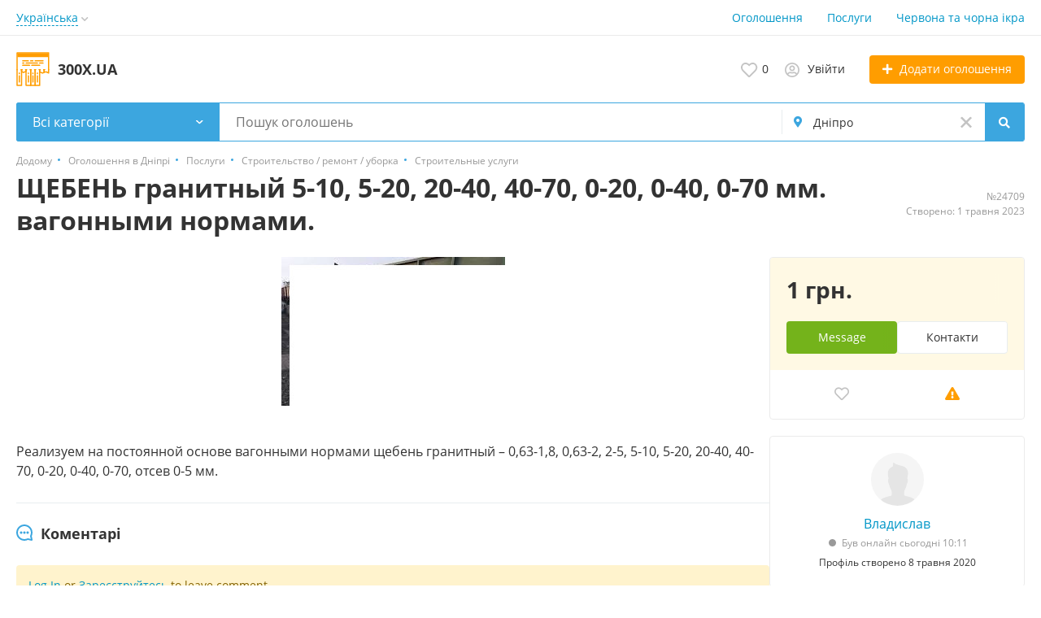

--- FILE ---
content_type: text/html; charset=UTF-8
request_url: https://300x.ua/dnepro/search/uslugi/stroitelstvo-otdelka-remont/stroitelnye-uslugi/shheben-granitnyj-5-10-5-20-20-40-40-70-0-20-0-40-0-70-mm-vagonnymi-normami-24709.html
body_size: 18646
content:
<!DOCTYPE html>
<html prefix="og: https://ogp.me/ns#
fb: http://www.facebook.com/2008/fbml" lang="uk">
<head>
<meta http-equiv="Content-Type" content="text/html; charset=utf-8" />
<title>ЩЕБЕНЬ гранитный 5-10, 5-20, 20-40, 40-70, 0-20, 0-40, 0-70 мм. вагонными нормами. - Cтроительные ус</title>
<meta name="description" lang="uk" content="Реализуем на постоянной основе вагонными нормами щебень гранитный &ndash; 0,63-1,8,..." />
<meta property="og:locale" content="uk_UA" />
<meta property="og:url" content="https://300x.ua/dnepro/search/uslugi/stroitelstvo-otdelka-remont/stroitelnye-uslugi/shheben-granitnyj-5-10-5-20-20-40-40-70-0-20-0-40-0-70-mm-vagonnymi-normami-24709.html" />
<meta property="og:image" content="https://300x.ua/files/images/items/24/24709z42c12d22.jpg" />
<meta name="twitter:image" content="https://300x.ua/files/images/items/24/24709z42c12d22.jpg" />
<meta http-equiv="Content-Language" content="uk" />
<link rel="alternate" hreflang="uk" href="https://300x.ua/dnepro/search/uslugi/stroitelstvo-otdelka-remont/stroitelnye-uslugi/shheben-granitnyj-5-10-5-20-20-40-40-70-0-20-0-40-0-70-mm-vagonnymi-normami-24709.html" />
<link rel="alternate" hreflang="ru" href="https://300x.ua/ru/dnepro/search/uslugi/stroitelstvo-otdelka-remont/stroitelnye-uslugi/shheben-granitnyj-5-10-5-20-20-40-40-70-0-20-0-40-0-70-mm-vagonnymi-normami-24709.html" />
<link rel="canonical" href="https://300x.ua/dnepro/search/uslugi/stroitelstvo-otdelka-remont/stroitelnye-uslugi/shheben-granitnyj-5-10-5-20-20-40-40-70-0-20-0-40-0-70-mm-vagonnymi-normami-24709.html" />
<meta name="robots" content="index, follow" />
<meta name="format-detection" content="telephone=no" />
<meta name="viewport" content="width=device-width, initial-scale=1.0, maximum-scale=1.0, user-scalable=no" />
<link rel="icon" href="https://300x.ua/files/images/extensions/1dc279d5a33eb91.png" /><link rel="apple-touch-icon-precomposed" href="https://300x.ua/files/images/extensions/1902ab15f98ada4.png" /><style>
:root {
    --text-color: #333333 !important;
    --links-color: 0, 150, 199 !important;
    --primary-base-color: #3CA6DF !important;
    --primary-base-color-rgba: 60, 166, 223;
    --secondary-base-color: #FF9D00 !important;
    --icons-color: #3CA6DF !important;
    --filter-active-color: 60, 166, 223 !important;
    --add-button-color: #FF9D00 !important;
    --action-buttons-color: 116, 179, 27 !important;
}
</style>
<style>
:root {
    --heading-font: 'Open Sans';
    --body-font: 'Open Sans';
}
body {
    font-family: var(--body-font), sans-serif !important;
}
.c-title {
    font-family: var(--heading-font), sans-serif !important;
}
</style><style>
:root {
    --svc-listing-mark-bgcolor: #FFFCEE !important;
}
</style><link href="https://300x.ua/themes/platform/css/fontawesome/5.15.4/css/all.min.css" type="text/css" rel="stylesheet" />
<link href="https://300x.ua/themes/platform/css/app.css?v=c715713827e830c94b1850cd526df216" type="text/css" rel="stylesheet" />
<link href="https://300x.ua/js/bff/fancybox3/jquery.fancybox.css" type="text/css" rel="stylesheet" />
<link href="https://300x.ua/themes/platform/js/lightslider/lightslider.min.css?v=2beb20c29d6ae6543a41c10566492971" type="text/css" rel="stylesheet" />
<link href="https://300x.ua/themes/platform/css/custom.css" type="text/css" rel="stylesheet" />
<script type="application/ld+json">{"@context":"https:\/\/schema.org\/","@type":"Product","name":"ЩЕБЕНЬ гранитный 5-10, 5-20, 20-40, 40-70, 0-20, 0-40, 0-70 мм. вагонными нормами.","description":"Реализуем на постоянной основе вагонными нормами щебень гранитный – 0,63-1,8, 0,63-2, 2-5, 5-10, 5-20, 20-40, 40-70, 0-20, 0-40, 0-70, отсев 0-5 мм.","image":["https:\/\/300x.ua\/files\/images\/items\/24\/24709v42c12d22.jpg"],"url":"https:\/\/300x.ua\/dnepro\/search\/uslugi\/stroitelstvo-otdelka-remont\/stroitelnye-uslugi\/shheben-granitnyj-5-10-5-20-20-40-40-70-0-20-0-40-0-70-mm-vagonnymi-normami-24709.html","offers":{"@type":"Offer","price":1,"priceCurrency":"UAH"}}</script>
<script type="application/ld+json">{"@context":"https:\/\/schema.org\/","@type":"BreadcrumbList","itemListElement":[{"@type":"ListItem","position":1,"item":{"@id":"https:\/\/300x.ua\/","name":"Додому"}},{"@type":"ListItem","position":2,"item":{"@id":"https:\/\/300x.ua\/dnepro\/search\/","name":"Оголошення в Дніпрі"}},{"@type":"ListItem","position":3,"item":{"@id":"https:\/\/300x.ua\/dnepro\/search\/uslugi\/","name":"Послуги"}},{"@type":"ListItem","position":4,"item":{"@id":"https:\/\/300x.ua\/dnepro\/search\/uslugi\/stroitelstvo-otdelka-remont\/","name":"Строительство \/ ремонт \/ уборка"}},{"@type":"ListItem","position":5,"item":{"@id":"https:\/\/300x.ua\/dnepro\/search\/uslugi\/stroitelstvo-otdelka-remont\/stroitelnye-uslugi\/","name":"Cтроительные услуги"}}]}</script><noindex><!-- Global site tag (gtag.js) - Google Analytics -->
<script async src="https://www.googletagmanager.com/gtag/js?id=UA-158267818-1"></script>
<script>
  window.dataLayer = window.dataLayer || [];
  function gtag(){dataLayer.push(arguments);}
  gtag('js', new Date());

  gtag('config', 'UA-158267818-1');
</script>
</noindex><meta name="google-site-verification" content="wHsVcuk2eiXYJZqpb9_SgDEoFvHkJnDrChHBYfLplqI" /></head>
<body>
<div class="alert-popup" id="j-alert-global">
  <div class="alert j-wrap">
    <button type="button" class="close"><svg xmlns="http://www.w3.org/2000/svg" class="ico svg" fill="none" height="14" viewBox="0 0 14 14" width="14"><path clip-rule="evenodd" d="M7.00011 8.64063L12.3595 14L14.0001 12.3594L8.64067 7.00007L14.0001 1.64065L12.3596 8.91424e-05L7.00011 5.35952L1.64057 0L0 1.64056L5.35954 7.00007L6.47348e-05 12.3595L1.64063 14.0001L7.00011 8.64063Z" fill="#C3C3C3" fill-rule="evenodd"></path></svg></button>
    <div class="alert-title j-title"></div>
    <div class="alert-message j-message"></div>
  </div>
</div>

<div class="modal" id="j-confirm-global">
    <div class="modal-dialog modal-dialog-xs modal-dialog-centered modal-dialog-centered-mob">
        <div class="modal-content">
            <div class="modal-with-aside-box">
                <div class="modal-body p-4">
                    <div>
                        <button type="button" class="close j-close" data-dismiss="modal" aria-label="Close">
                            <span aria-hidden="true">×</span>
                        </button>
                    </div>
                    <div class="fs-16 mb-4 text-center j-message"></div>
                    <div class="modal-actions flex-row mt-2 gap-2 justify-content-center">
                        <a href="javascript:" class="btn btn-success j-yes">
                            Yes                        </a>
                        <a href="javascript:" class="btn btn-simple j-close">
                            No                        </a>
                    </div>
                </div>
            </div>
        </div>
    </div>
</div>
<div class="l-flex-column-content" >
    <div class="l-page">
        <!-- sticky actions -->
<div class="vw-top-sticky-nav j-top-item-panel">
    <div class="container">
        <div class="vw-top-sticky-nav-in p-0">
            <div class="vw-top-sticky-nav-l">
                <div class="vw-top-sticky-nav-links j-anchor-menu">
                    <a class="active" href="#j-view-images">Фото</a>
                    <a href="#j-descr">Опис</a>
                    <a href="#j-comments-block">Коментарі</a>                </div>
            </div>
            <div class="vw-top-sticky-nav-r">
                    <span class="vw-top-sticky-nav-info c-shadow-overflow">
                      <span>ЩЕБЕНЬ гранитный 5-10, 5-20, 20-40, 40-70, 0-20, 0-40, 0-70 мм. вагонными нормами.</span>
                    </span>
                <span class="vw-top-sticky-nav-info-price">
                                                    1 грн.                                            </span>
                <div class="vw-top-sticky-nav-buttons">
                                            <div class="vw-vendor-action c-item-fav j-tooltip j-i-fav "
                             data-toggle="tooltip" data="{id:'24709'}" data-container="body"
                             data-placement="top"
                             data-original-title="Додати в обране">
                            <i class="ico far fa-heart"></i>
                        </div>
                                                                                            <a class="btn btn-success" href="#" data-toggle="modal" data-target="#contact-form">Contact <span class="d-none d-md-inline">vendor</span></a>
                                                            </div>
            </div>
        </div>
    </div>
</div>

<script type="text/javascript">
	</script>
        <!-- Top Banner -->
		        <!-- Header -->
		<!-- BEGIN nav -->
    <div class="h-header-top-box d-none d-md-block j-more-header-box">
        <div class="container">
            <div class="h-header-top-box-in j-more-nav-container">
                <div class="h-header-dropdown dropdown j-more-additional">
         <!--desktop-->
         <a class="c-link-ajax dropdown-toggle d-none d-md-inline-block" id="j-language-1-dd-link" data-current="uk" href="javascript:void(0);">
             <span>Українська</span>
             <span class="c-drop-arrow"></span>
         </a>
         <!--mobile-->
         <a class="dr-collapse-act d-flex d-md-none collapsed" data-target="#j-language-1-dd-mobile" data-toggle="collapse" href="javascript:void(0);">
             <span class="flex-fill pr-1">Українська</span>
             <span class="c-drop-arrow"></span>
         </a>
         <!--desktop-->
         <div class="dr-lang-dropdown-menu dropdown-menu" id="j-language-1-dd">
             <ul>
                                      <li>
                         <a href="javascript:void(0);" class="dropdown-item active">
                                                              <span class="country-icon country-icon-ua"></span>
                                                          <span>Українська</span>
                         </a>
                     </li>
                                      <li>
                         <a href="https://300x.ua/ru/dnepro/search/uslugi/stroitelstvo-otdelka-remont/stroitelnye-uslugi/shheben-granitnyj-5-10-5-20-20-40-40-70-0-20-0-40-0-70-mm-vagonnymi-normami-24709.html" class="dropdown-item">
                                                              <span class="country-icon country-icon-ru"></span>
                                                          <span>Русский</span>
                         </a>
                     </li>
                              </ul>
         </div>
         <!--mobile-->
         <div class="h-mob-nav-langs collapse" id="j-language-1-dd-mobile">
             <ul class="h-mob-nav-langs-in">
                                      <li>
                         <a href="javascript:void(0);" class="dropdown-item  active">
                                                        <span class="country-icon country-icon-ua"></span>
                                                        <span>Українська</span>
                         </a>
                     </li>
                                      <li>
                         <a href="https://300x.ua/ru/dnepro/search/uslugi/stroitelstvo-otdelka-remont/stroitelnye-uslugi/shheben-granitnyj-5-10-5-20-20-40-40-70-0-20-0-40-0-70-mm-vagonnymi-normami-24709.html" class="dropdown-item ">
                                                        <span class="country-icon country-icon-ru"></span>
                                                        <span>Русский</span>
                         </a>
                     </li>
                              </ul>
         </div>
     </div>
     <script>
             </script>
                <nav class="h-header-nav c-shadow-overflow j-h-main-menu">
                    <ul class="h-header-nav-in h-header-has-more j-more-nav-ul">
                                                <li class="h-header-nav-item  ">
                            <a href="https://300x.ua/dnepro/search/">Оголошення</a>
                        </li>
                                                <li class="h-header-nav-item  ">
                            <a href="https://300x.ua/services/">Послуги</a>
                        </li>
                                                <li class="h-header-nav-item  ">
                            <a href="https://300x.in.ua/search/ikra/" rel="nofollow">Червона та чорна ікра</a>
                        </li>
                                                <li class="h-header-nav-item dropdown h-header-nav-more j-more-menu-items" style="display: none;">
                            <a class="dropdown-toggle j-h-dropdown-toggle" href="javascript:void(0);" data-toggle="dropdown">
                              <span>More</span>
                              <span class="c-drop-arrow"></span>
                            </a>
                            <ul class="dropdown-menu dropdown-menu-long dropdown-menu-right j-more-dropdown"></ul>
                          </li>
                    </ul>
                </nav>
            </div>
        </div>
    </div>
<!-- BEGIN header -->
<div class="h-header">
    <div class="container">
        <div class="h-header-in">
            <a class="h-header-logo-box" href="https://300x.ua/">
                <img class="h-header-logo" src="https://300x.ua/themes/platform/img/logo.svg" alt="300X.UA"/>
                <div class="h-header-logo-text">
                    <div class="c-title h-header-logo-title text-color">300X.UA</div>
                </div>
            </a>
            <div class="h-header-r-actions">
              <a class="h-header-m-nav-btn collapsed" id="j-h-mob-nav-toggle">
                  <span></span>
                  <span></span>
                  <span></span>
                </a>
              <a class="h-header-logo-mob d-md-none" href="https://300x.ua/"><img src="https://300x.ua/themes/platform/img/logo.svg" alt="300X.UA" /></a>

              <div class="h-header-r-menu" id="j-header-guest-menu">
            <span data-link="https://300x.ua/cabinet/favs" class="c-ico-link c-link-fav h-header-act hidden-link">
  <svg xmlns="http://www.w3.org/2000/svg" class="ico svg" fill="none" viewBox="0 0 19 16"><path d="M16.3793 1.14286C17.2364 1.89286 17.8078 2.78571 18.1293 3.78571C18.3793 4.71429 18.3793 5.67857 18.1293 6.64286C17.8435 7.60714 17.415 8.42857 16.7721 9.07143L10.5221 15.4286C10.1293 15.8214 9.66497 16 9.16497 16C8.62925 16 8.16497 15.8214 7.80782 15.4286L1.55782 9.07143C0.914967 8.42857 0.450681 7.60714 0.200681 6.64286C-0.0850329 5.67857 -0.0493186 4.71429 0.236396 3.78571C0.52211 2.78571 1.09354 1.89286 1.95068 1.14286C2.59354 0.571429 3.37925 0.214286 4.27211 0.0714286C5.12925 -0.0714286 6.02211 0 6.87925 0.285714C7.7364 0.571429 8.52211 1.03571 9.16497 1.67857C9.80782 1.03571 10.5578 0.571429 11.415 0.285714C12.2721 0 13.165 -0.0714286 14.0578 0.0714286C14.915 0.214286 15.7007 0.571429 16.3793 1.14286ZM15.5578 7.85714C15.9864 7.42857 16.2721 6.85714 16.4507 6.21429C16.6293 5.57143 16.6293 4.89286 16.4507 4.25C16.2364 3.57143 15.8435 2.96429 15.2721 2.46429C14.5578 1.89286 13.7364 1.64286 12.8078 1.71429C11.8793 1.78571 11.0578 2.17857 10.415 2.85714L9.16497 4.10714L7.91497 2.85714C7.2364 2.17857 6.41497 1.78571 5.4864 1.71429C4.55782 1.64286 3.7364 1.89286 3.05782 2.46429C2.45068 2.96429 2.05782 3.57143 1.87925 4.25C1.66497 4.89286 1.66497 5.57143 1.84354 6.21429C2.02211 6.85714 2.34354 7.42857 2.77211 7.85714L9.05782 14.2143C9.12925 14.3214 9.20068 14.3214 9.27211 14.2143L15.5578 7.85714Z" fill="#C4C4C4"></path></svg>  <span class="j-cnt-fav d-none d-md-inline ml-1">0</span>
</span>                        <span class="c-ico-link hidden-link d-none d-md-flex" data-link="https://300x.ua/user/login">
  <svg xmlns="http://www.w3.org/2000/svg" class="ico svg" fill="none" height="18" viewBox="0 0 18 18" width="18"><path d="M9 3.48387C9.94355 3.48387 10.7782 3.84677 11.4677 4.5C12.121 5.18952 12.4839 6.02419 12.4839 6.96774C12.4839 7.94758 12.121 8.78226 11.4677 9.43548C10.7782 10.125 9.94355 10.4516 9 10.4516C8.02016 10.4516 7.18548 10.125 6.53226 9.43548C5.84274 8.78226 5.51613 7.94758 5.51613 6.96774C5.51613 6.02419 5.84274 5.18952 6.53226 4.5C7.18548 3.84677 8.02016 3.48387 9 3.48387ZM9 8.70968C9.47177 8.70968 9.87097 8.56452 10.2339 8.20161C10.5605 7.875 10.7419 7.47581 10.7419 6.96774C10.7419 6.49597 10.5605 6.09677 10.2339 5.73387C9.87097 5.40726 9.47177 5.22581 9 5.22581C8.49193 5.22581 8.09274 5.40726 7.76613 5.73387C7.40323 6.09677 7.25806 6.49597 7.25806 6.96774C7.25806 7.47581 7.40323 7.875 7.76613 8.20161C8.09274 8.56452 8.49193 8.70968 9 8.70968ZM9 0C10.5968 0 12.121 0.435484 13.5 1.23387C14.879 2.03226 15.9677 3.12097 16.7661 4.5C17.5645 5.87903 18 7.40323 18 9C18 10.6331 17.5645 12.121 16.7661 13.5C15.9677 14.879 14.879 16.004 13.5 16.8024C12.121 17.6008 10.5968 18 9 18C7.36694 18 5.87903 17.6008 4.5 16.8024C3.12097 16.004 1.99597 14.879 1.19758 13.5C0.399194 12.121 0 10.6331 0 9C0 7.40323 0.399194 5.87903 1.19758 4.5C1.99597 3.12097 3.12097 2.03226 4.5 1.23387C5.87903 0.435484 7.36694 0 9 0ZM9 16.2581C9.87097 16.2581 10.7419 16.1129 11.5403 15.8226C12.3387 15.5323 13.0645 15.0968 13.7177 14.5161C13.4274 14.0806 13.0645 13.754 12.629 13.5C12.1935 13.246 11.7218 13.1008 11.2137 13.0645C10.4516 13.3185 9.72581 13.4274 9 13.4274C8.27419 13.4274 7.54839 13.3185 6.82258 13.0645C6.27823 13.1008 5.77016 13.246 5.33468 13.5C4.89919 13.754 4.53629 14.0806 4.28226 14.5161C4.93548 15.0968 5.66129 15.5323 6.45968 15.8226C7.25806 16.1129 8.09274 16.2581 9 16.2581ZM14.9153 13.2097C15.7863 11.9758 16.2581 10.5605 16.2581 9C16.2581 7.69355 15.9315 6.49597 15.2782 5.37097C14.625 4.28226 13.7177 3.375 12.629 2.72177C11.504 2.06855 10.3065 1.74194 9 1.74194C7.69355 1.74194 6.45968 2.06855 5.37097 2.72177C4.24597 3.375 3.375 4.28226 2.72177 5.37097C2.06855 6.49597 1.74194 7.69355 1.74194 9C1.74194 10.5605 2.17742 11.9758 3.08468 13.2097C3.52016 12.629 4.10081 12.1935 4.75403 11.8306C5.40726 11.504 6.13306 11.3226 6.89516 11.3226C6.96774 11.3226 7.14919 11.3589 7.40323 11.4315C7.98387 11.6129 8.49193 11.6855 9 11.6855C9.47177 11.6855 10.0161 11.6129 10.5968 11.4315C10.8145 11.3589 10.996 11.3226 11.1048 11.3226C11.8306 11.3226 12.5565 11.504 13.2097 11.8306C13.8629 12.1935 14.4435 12.629 14.9153 13.2097Z" fill="#C4C4C4"></path></svg>  <span class="ml-2">Увійти</span>
</span>
                        <a href="https://300x.ua/item/add" class="btn btn-success btn-add-item">
    <i class="fa fa-plus white mr-lg-1"></i>
    <span class="d-none d-md-inline">Додати оголошення</span>
</a>    </div>
            </div>
            <!--mobile menu user and main menu-->
            <!-- for mobile: collapsed main menu (guest & logined)-->
            <div class="h-mob-nav collapse" id="h-mob-nav">
                                  <div class="h-mob-user-login">
                    <span class="c-ico-link hidden-link" data-link="https://300x.ua/user/login">
                      <svg xmlns="http://www.w3.org/2000/svg" class="ico svg" fill="none" height="18" viewBox="0 0 18 18" width="18"><path d="M9 3.48387C9.94355 3.48387 10.7782 3.84677 11.4677 4.5C12.121 5.18952 12.4839 6.02419 12.4839 6.96774C12.4839 7.94758 12.121 8.78226 11.4677 9.43548C10.7782 10.125 9.94355 10.4516 9 10.4516C8.02016 10.4516 7.18548 10.125 6.53226 9.43548C5.84274 8.78226 5.51613 7.94758 5.51613 6.96774C5.51613 6.02419 5.84274 5.18952 6.53226 4.5C7.18548 3.84677 8.02016 3.48387 9 3.48387ZM9 8.70968C9.47177 8.70968 9.87097 8.56452 10.2339 8.20161C10.5605 7.875 10.7419 7.47581 10.7419 6.96774C10.7419 6.49597 10.5605 6.09677 10.2339 5.73387C9.87097 5.40726 9.47177 5.22581 9 5.22581C8.49193 5.22581 8.09274 5.40726 7.76613 5.73387C7.40323 6.09677 7.25806 6.49597 7.25806 6.96774C7.25806 7.47581 7.40323 7.875 7.76613 8.20161C8.09274 8.56452 8.49193 8.70968 9 8.70968ZM9 0C10.5968 0 12.121 0.435484 13.5 1.23387C14.879 2.03226 15.9677 3.12097 16.7661 4.5C17.5645 5.87903 18 7.40323 18 9C18 10.6331 17.5645 12.121 16.7661 13.5C15.9677 14.879 14.879 16.004 13.5 16.8024C12.121 17.6008 10.5968 18 9 18C7.36694 18 5.87903 17.6008 4.5 16.8024C3.12097 16.004 1.99597 14.879 1.19758 13.5C0.399194 12.121 0 10.6331 0 9C0 7.40323 0.399194 5.87903 1.19758 4.5C1.99597 3.12097 3.12097 2.03226 4.5 1.23387C5.87903 0.435484 7.36694 0 9 0ZM9 16.2581C9.87097 16.2581 10.7419 16.1129 11.5403 15.8226C12.3387 15.5323 13.0645 15.0968 13.7177 14.5161C13.4274 14.0806 13.0645 13.754 12.629 13.5C12.1935 13.246 11.7218 13.1008 11.2137 13.0645C10.4516 13.3185 9.72581 13.4274 9 13.4274C8.27419 13.4274 7.54839 13.3185 6.82258 13.0645C6.27823 13.1008 5.77016 13.246 5.33468 13.5C4.89919 13.754 4.53629 14.0806 4.28226 14.5161C4.93548 15.0968 5.66129 15.5323 6.45968 15.8226C7.25806 16.1129 8.09274 16.2581 9 16.2581ZM14.9153 13.2097C15.7863 11.9758 16.2581 10.5605 16.2581 9C16.2581 7.69355 15.9315 6.49597 15.2782 5.37097C14.625 4.28226 13.7177 3.375 12.629 2.72177C11.504 2.06855 10.3065 1.74194 9 1.74194C7.69355 1.74194 6.45968 2.06855 5.37097 2.72177C4.24597 3.375 3.375 4.28226 2.72177 5.37097C2.06855 6.49597 1.74194 7.69355 1.74194 9C1.74194 10.5605 2.17742 11.9758 3.08468 13.2097C3.52016 12.629 4.10081 12.1935 4.75403 11.8306C5.40726 11.504 6.13306 11.3226 6.89516 11.3226C6.96774 11.3226 7.14919 11.3589 7.40323 11.4315C7.98387 11.6129 8.49193 11.6855 9 11.6855C9.47177 11.6855 10.0161 11.6129 10.5968 11.4315C10.8145 11.3589 10.996 11.3226 11.1048 11.3226C11.8306 11.3226 12.5565 11.504 13.2097 11.8306C13.8629 12.1935 14.4435 12.629 14.9153 13.2097Z" fill="#C4C4C4"></path></svg>                      <span>Вхід</span>
                    </span>
                    <span class="c-dot"></span>
                    <span class="c-ico-link hidden-link" data-link="https://300x.ua/user/register">
                      <span>Зареєструйтесь</span>
                    </span>
                  </div>
                                                  <ul class="h-mob-nav-in border-top-0 c-grey-bg">
                                          <li>
                          <a class="dropdown-item " href="https://300x.ua/dnepro/search/">Оголошення</a>
                      </li>
                                          <li>
                          <a class="dropdown-item " href="https://300x.ua/services/">Послуги</a>
                      </li>
                                          <li>
                          <a class="dropdown-item " href="https://300x.in.ua/search/ikra/" rel="nofollow">Червона та чорна ікра</a>
                      </li>
                                      </ul>
                                <div class="mob-fl-nav-collapse-langs"><div class="h-header-dropdown dropdown j-more-additional">
         <!--desktop-->
         <a class="c-link-ajax dropdown-toggle d-none d-md-inline-block" id="j-language-2-dd-link" data-current="uk" href="javascript:void(0);">
             <span>Українська</span>
             <span class="c-drop-arrow"></span>
         </a>
         <!--mobile-->
         <a class="dr-collapse-act d-flex d-md-none collapsed" data-target="#j-language-2-dd-mobile" data-toggle="collapse" href="javascript:void(0);">
             <span class="flex-fill pr-1">Українська</span>
             <span class="c-drop-arrow"></span>
         </a>
         <!--desktop-->
         <div class="dr-lang-dropdown-menu dropdown-menu" id="j-language-2-dd">
             <ul>
                                      <li>
                         <a href="javascript:void(0);" class="dropdown-item active">
                                                              <span class="country-icon country-icon-ua"></span>
                                                          <span>Українська</span>
                         </a>
                     </li>
                                      <li>
                         <a href="https://300x.ua/ru/dnepro/search/uslugi/stroitelstvo-otdelka-remont/stroitelnye-uslugi/shheben-granitnyj-5-10-5-20-20-40-40-70-0-20-0-40-0-70-mm-vagonnymi-normami-24709.html" class="dropdown-item">
                                                              <span class="country-icon country-icon-ru"></span>
                                                          <span>Русский</span>
                         </a>
                     </li>
                              </ul>
         </div>
         <!--mobile-->
         <div class="h-mob-nav-langs collapse" id="j-language-2-dd-mobile">
             <ul class="h-mob-nav-langs-in">
                                      <li>
                         <a href="javascript:void(0);" class="dropdown-item  active">
                                                        <span class="country-icon country-icon-ua"></span>
                                                        <span>Українська</span>
                         </a>
                     </li>
                                      <li>
                         <a href="https://300x.ua/ru/dnepro/search/uslugi/stroitelstvo-otdelka-remont/stroitelnye-uslugi/shheben-granitnyj-5-10-5-20-20-40-40-70-0-20-0-40-0-70-mm-vagonnymi-normami-24709.html" class="dropdown-item ">
                                                        <span class="country-icon country-icon-ru"></span>
                                                        <span>Русский</span>
                         </a>
                     </li>
                              </ul>
         </div>
     </div>
     <script>
             </script>
</div>
            </div>

        </div>
    </div>
</div>
<!-- END header -->
<script type="text/javascript">
  </script>
        <!-- Filter -->
        <div class="j-sticky-fl-search-trigger"></div>
<div class="fl-search-container container ">
  <div class="fl-search-h  fl-search-h-list fl-search-panel-bg-color">
    <noindex>
<form class="fl-search-h-form" id="j-f-form" action="https://300x.ua/dnepro/search/" method="get">
    <input name="c" type="hidden" value="0" disabled="1" />
    <input name="ct" type="hidden" value="0" />
    <input name="lt" type="hidden" value="gallery" />
    <input name="fa" type="hidden" value="0" />
    <input name="sort" type="hidden" value="new" />
    <input name="cur" type="hidden" value="1" />
    <input name="page" type="hidden" value="1" />
    
        <div class="wb-f-panel-header d-md-none">
        <div class="wb-f-panel-title">Фільтр</div>
        <a class="wb-f-close j-mobile-filter-close" href="javascript:void(0);">
            <svg xmlns="http://www.w3.org/2000/svg" class="ico svg" fill="none" height="14" viewBox="0 0 14 14" width="14"><path clip-rule="evenodd" d="M7.00011 8.64063L12.3595 14L14.0001 12.3594L8.64067 7.00007L14.0001 1.64065L12.3596 8.91424e-05L7.00011 5.35952L1.64057 0L0 1.64056L5.35954 7.00007L6.47348e-05 12.3595L1.64063 14.0001L7.00011 8.64063Z" fill="#C3C3C3" fill-rule="evenodd"></path></svg>        </a>
    </div>
    <div class="wb-f-panel-body">
        <div class="fl-search-h-line wb-f-box">
        <div class="fl-search-h-cat-box">
    <a class="fl-search-h-cat wb-f-item" href="javascript:void(0);" id="j-f-cat-desktop-link">
        <svg xmlns="http://www.w3.org/2000/svg" class="ico c-primary-color mr-2 d-md-none svg" fill="none" height="18" viewBox="0 0 18 18" width="18"><path d="M12 12V16H16V12H12ZM10 11C10 10.4 10.4 10 11 10H17C17.6 10 18 10.4 18 11V17C18 17.6 17.6 18 17 18H11C10.4 18 10 17.6 10 17V11ZM2 12V16H6V12H2ZM0 11C0 10.4 0.4 10 1 10H7C7.6 10 8 10.4 8 11V17C8 17.6 7.6 18 7 18H1C0.4 18 0 17.6 0 17V11ZM6 2H2V6H6V2ZM7 0C7.6 0 8 0.4 8 1V7C8 7.6 7.6 8 7 8H1C0.4 8 0 7.6 0 7V1C0 0.4 0.4 0 1 0H7ZM16 2H12V6H16V2ZM17 0C17.6 0 18 0.4 18 1V7C18 7.6 17.6 8 17 8H11C10.4 8 10 7.6 10 7V1C10 0.4 10.4 0 11 0H17Z" fill="#FF9D00"></path></svg>        <span class="fl-search-h-cat-title c-shadow-overflow">
             Всі категорії        </span>
        <span class="c-drop-arrow"></span>
    </a>
    <div class="fl-search-cats-dropdown j-mobile-filter-first-step" id="j-f-cat-desktop-popup">
        <div id="j-f-cat-desktop-step1" class="wb-f-filter wb-f-filter-showed">
            <div class="fl-dropdown-header wb-f-panel-header">
    <a href="javascript:void(0);" class="wb-f-back j-mobile-filter-back">
      <i class="ico fas fa-arrow-left"></i>
    </a>
    <div class="fl-search-dropdown-title wb-f-panel-title">Виберіть категорію</div>
        <span class="fl-search-cats-count "><span class="c-number-spaced mr-1">28</span> <span class="mr-1">оголошення - </span>
        <a href="https://300x.ua/dnepro/search/" class="wb-f-back fl-search-back fl-search-back-sm fl-search-next d-none d-md-inline-block ml-0 j-all" data="{id:0,pid:0,title:'Всі категорії'}">
            <span class="d-none d-md-inline-block">переглянути всі оголошення</span>
            <i class="ico fas fa-arrow-left"></i>
        </a>
      </span>    <a class="wb-f-close j-mobile-filter-close" href="javascript:void(0);">
      <svg xmlns="http://www.w3.org/2000/svg" class="ico svg" fill="none" height="14" viewBox="0 0 14 14" width="14"><path clip-rule="evenodd" d="M7.00011 8.64063L12.3595 14L14.0001 12.3594L8.64067 7.00007L14.0001 1.64065L12.3596 8.91424e-05L7.00011 5.35952L1.64057 0L0 1.64056L5.35954 7.00007L6.47348e-05 12.3595L1.64063 14.0001L7.00011 8.64063Z" fill="#C3C3C3" fill-rule="evenodd"></path></svg>    </a>
  </div>
  <div class="wb-f-panel-body fl-search-cats-list fc-popup-in j-custom-scroll">
    <ul class="fl-search-cats-list-in">
              <li class="fl-search-cats-item">
                        <span data-link="https://300x.ua/dnepro/search/nedvizhimost/" class="wb-f-mob-selector fl-search-cats-item-link hidden-link j-main"
                              data="{id:2,subs:1,title:'Нерухомість',items:0,q:''}">
                  <img alt="Нерухомість" width="25px" height="25px" class="fl-search-cat-pic" src="https://300x.ua/files/images/cats/2o582c.png"/>                  <span class="fl-search-cats-item-name">Нерухомість</span>
                  <span class="c-drop-arrow"></span>
                                      </span>
                    </li>
              <li class="fl-search-cats-item">
                      <a href="https://300x.ua/dnepro/search/transport/" class="wb-f-mob-selector fl-search-cats-item-link j-main"
                            data="{id:3,subs:1,title:'Транспорт',items:3,q:''}">
                  <img alt="Транспорт" width="25px" height="25px" class="fl-search-cat-pic" src="https://300x.ua/files/images/cats/3o8d33.png"/>                  <span class="fl-search-cats-item-name">Транспорт</span>
                  <span class="c-drop-arrow"></span>
                                </a>
                </li>
              <li class="fl-search-cats-item">
                        <span data-link="https://300x.ua/dnepro/search/detskiy-mir/" class="wb-f-mob-selector fl-search-cats-item-link hidden-link j-main"
                              data="{id:36,subs:1,title:'Дитячий світ',items:0,q:''}">
                  <img alt="Дитячий світ" width="25px" height="25px" class="fl-search-cat-pic" src="https://300x.ua/files/images/cats/36o3e67.png"/>                  <span class="fl-search-cats-item-name">Дитячий світ</span>
                  <span class="c-drop-arrow"></span>
                                      </span>
                    </li>
              <li class="fl-search-cats-item">
                      <a href="https://300x.ua/dnepro/search/elektronika/" class="wb-f-mob-selector fl-search-cats-item-link j-main"
                            data="{id:37,subs:1,title:'Електроніка',items:1,q:''}">
                  <img alt="Електроніка" width="25px" height="25px" class="fl-search-cat-pic" src="https://300x.ua/files/images/cats/37o1645.png"/>                  <span class="fl-search-cats-item-name">Електроніка</span>
                  <span class="c-drop-arrow"></span>
                                </a>
                </li>
              <li class="fl-search-cats-item">
                        <span data-link="https://300x.ua/dnepro/search/zhivotnye/" class="wb-f-mob-selector fl-search-cats-item-link hidden-link j-main"
                              data="{id:35,subs:1,title:'Тварини',items:0,q:''}">
                  <img alt="Тварини" width="25px" height="25px" class="fl-search-cat-pic" src="https://300x.ua/files/images/cats/35of487.png"/>                  <span class="fl-search-cats-item-name">Тварини</span>
                  <span class="c-drop-arrow"></span>
                                      </span>
                    </li>
              <li class="fl-search-cats-item">
                      <a href="https://300x.ua/dnepro/search/uslugi/" class="wb-f-mob-selector fl-search-cats-item-link j-main"
                            data="{id:7,subs:1,title:'Послуги',items:14,q:''}">
                  <img alt="Послуги" width="25px" height="25px" class="fl-search-cat-pic" src="https://300x.ua/files/images/cats/7o2154.png"/>                  <span class="fl-search-cats-item-name">Послуги</span>
                  <span class="c-drop-arrow"></span>
                                </a>
                </li>
              <li class="fl-search-cats-item">
                        <span data-link="https://300x.ua/dnepro/search/moda-i-stil/" class="wb-f-mob-selector fl-search-cats-item-link hidden-link j-main"
                              data="{id:891,subs:1,title:'Мода і стиль',items:0,q:''}">
                  <img alt="Мода і стиль" width="25px" height="25px" class="fl-search-cat-pic" src="https://300x.ua/files/images/cats/891o88b6.png"/>                  <span class="fl-search-cats-item-name">Мода і стиль</span>
                  <span class="c-drop-arrow"></span>
                                      </span>
                    </li>
              <li class="fl-search-cats-item">
                      <a href="https://300x.ua/dnepro/search/dom-i-sad/" class="wb-f-mob-selector fl-search-cats-item-link j-main"
                            data="{id:899,subs:1,title:'Дім та сад',items:1,q:''}">
                  <img alt="Дім та сад" width="25px" height="25px" class="fl-search-cat-pic" src="https://300x.ua/files/images/cats/899o6de4.png"/>                  <span class="fl-search-cats-item-name">Дім та сад</span>
                  <span class="c-drop-arrow"></span>
                                </a>
                </li>
              <li class="fl-search-cats-item">
                      <a href="https://300x.ua/dnepro/search/biznes/" class="wb-f-mob-selector fl-search-cats-item-link j-main"
                            data="{id:675,subs:1,title:'Бізнес',items:9,q:''}">
                  <img alt="Бізнес" width="25px" height="25px" class="fl-search-cat-pic" src="https://300x.ua/files/images/cats/675o973c.png"/>                  <span class="fl-search-cats-item-name">Бізнес</span>
                  <span class="c-drop-arrow"></span>
                                </a>
                </li>
              <li class="fl-search-cats-item">
                        <span data-link="https://300x.ua/dnepro/search/rabota/" class="wb-f-mob-selector fl-search-cats-item-link hidden-link j-main"
                              data="{id:6,subs:1,title:'Робота',items:0,q:''}">
                  <img alt="Робота" width="25px" height="25px" class="fl-search-cat-pic" src="https://300x.ua/files/images/cats/6oe288.png"/>                  <span class="fl-search-cats-item-name">Робота</span>
                  <span class="c-drop-arrow"></span>
                                      </span>
                    </li>
              <li class="fl-search-cats-item">
                        <span data-link="https://300x.ua/dnepro/search/hobbi-otdyh-i-sport/" class="wb-f-mob-selector fl-search-cats-item-link hidden-link j-main"
                              data="{id:903,subs:1,title:'Хоббі, відпочинок та спорт',items:0,q:''}">
                  <img alt="Хоббі, відпочинок та спорт" width="25px" height="25px" class="fl-search-cat-pic" src="https://300x.ua/files/images/cats/903oa918.png"/>                  <span class="fl-search-cats-item-name">Хоббі, відпочинок та спорт</span>
                  <span class="c-drop-arrow"></span>
                                      </span>
                    </li>
            <a href="https://300x.ua/dnepro/search/" class="wb-f-mob-selector d-md-none j-all" data="{id:0,pid:0,title:'Всі категорії'}">
        переглянути всі оголошення      </a>
    </ul>
  </div>
        </div>
        <div id="j-f-cat-desktop-step2" class="wb-f-filter wb-f-filter-showed hide">
                    </div>
    </div>
</div>
        <div class="fl-search-h-input-box">
    <input class="fl-search-h-input" type="text" name="q" id="j-f-query" placeholder="Пошук оголошень" autocomplete="off" value="" maxlength="80" />
    <div class="fl-search-h-results" id="j-search-quick-dd">
        <div class="fl-search-h-results-in j-search-quick-dd-list"></div>
    </div>
    <a class="fl-search-h-input-filter-toggle" id="j-mob-search-toggle" href="javascript:void(0);">
        <span class="c-dot c-count-dot"></span>        <i class="ico fas fa-sliders-h"></i>
    </a>
    <a class="fl-search-h-input-filter-close" id="j-mob-search-close" href="javascript:void(0);">
        <svg xmlns="http://www.w3.org/2000/svg" class="ico fl-search-h-input-close svg" fill="none" height="14" viewBox="0 0 14 14" width="14"><path clip-rule="evenodd" d="M7.00011 8.64063L12.3595 14L14.0001 12.3594L8.64067 7.00007L14.0001 1.64065L12.3596 8.91424e-05L7.00011 5.35952L1.64057 0L0 1.64056L5.35954 7.00007L6.47348e-05 12.3595L1.64063 14.0001L7.00011 8.64063Z" fill="#C3C3C3" fill-rule="evenodd"></path></svg>    </a>
</div>
        <div class="fl-geo-blocks-wrap w-100-mobile" id="j-f-region">
      <div class="fl-search-geo">
        <div class="fl-selected-geo wb-f-item" id="j-f-region-desktop-link">
          <i class="ico c-primary-color mr-2 fas fa-map-marker-alt"></i>
          <span class="fl-selected-geo-title c-shadow-overflow d-sm-none j-f-region-mobile-ac-click">Дніпро</span>
          <div class="fl-geo-input relative">
            <i class="ico fas fa-search d-md-none"></i>
            <input class="form-control j-f-region-ac" placeholder="Дніпро" type="text" />
          </div>
          <span class="c-drop-arrow"></span>
        </div>
        <a class="c-close j-f-region-close " href="https://300x.ua/">
            <svg xmlns="http://www.w3.org/2000/svg" class="ico svg" fill="none" height="14" viewBox="0 0 14 14" width="14"><path clip-rule="evenodd" d="M7.00011 8.64063L12.3595 14L14.0001 12.3594L8.64067 7.00007L14.0001 1.64065L12.3596 8.91424e-05L7.00011 5.35952L1.64057 0L0 1.64056L5.35954 7.00007L6.47348e-05 12.3595L1.64063 14.0001L7.00011 8.64063Z" fill="#C3C3C3" fill-rule="evenodd"></path></svg>        </a>
                <!--mob search-->
<div class="fc-quick-search-mob">
    <a class="wb-f-back j-sub-back-mob" href="javascript:">
        <i class="ico fas fa-arrow-left"></i>
    </a>
    <input class="form-control j-f-region-ac-mob" type="text" placeholder="Type region name..." />
    <a class="wb-f-close wb-f-search-close j-geo-search-mob-close" href="javascript:">
        <svg xmlns="http://www.w3.org/2000/svg" class="ico svg" fill="none" height="14" viewBox="0 0 14 14" width="14"><path clip-rule="evenodd" d="M7.00011 8.64063L12.3595 14L14.0001 12.3594L8.64067 7.00007L14.0001 1.64065L12.3596 8.91424e-05L7.00011 5.35952L1.64057 0L0 1.64056L5.35954 7.00007L6.47348e-05 12.3595L1.64063 14.0001L7.00011 8.64063Z" fill="#C3C3C3" fill-rule="evenodd"></path></svg>    </a>
</div>
<div id="j-f-geo-popup" class="fl-search-geo-dropdown hide">
    <div class="wb-f-filter wb-f-filter-showed j-suggest"></div>
    <div class="wb-f-filter wb-f-filter-showed j-step-first j-suggest-hidden hide " data-id="690791">
      <div class="fl-dropdown-header wb-f-panel-header j-geo-search-mob-box">
    <div class="fl-dropdown-header-in flex-column flex-md-row">
        <div class="fl-search-dropdown-title">
                        <a href="javascript:" class="wb-f-back j-mobile-back">
                <i class="ico fas fa-arrow-left"></i>
            </a>
                        <span class="wb-f-panel-title">Україна</span>
        </div>
                <span  data-link="https://300x.ua/" data="{id:690791,key:&#039;ukraina&#039;}" class="fl-search-all-region hidden-link j-apply-link d-none d-md-inline-block">Пошук по країні</span>
    </div>
    <a class="wb-f-close wb-f-search-btn j-geo-search-mob-btn" href="javascript:">
        <i class="ico fas fa-search grey-icon"></i>
    </a>
</div>
<div class="wb-f-panel-body fl-dropdown-body">
    <div class="j-loader-placeholder"></div>
        <a  data-link="https://300x.ua/" data="{id:690791,key:&#039;ukraina&#039;}" class="fl-search-all-region hidden-link j-apply-link wb-f-box d-md-none wb-f-mob-selector">Пошук по країні</a>
    <div class="wb-f-box fl-areas-cities-list fl-areas">
                <div class="col-4"><ul>
                    <li class="fl-city-item">
                <span class="hidden-link wb-f-mob-selector j-sub-list" title="Вінницька область" data-link="https://300x.ua/vin/" data="{id:2,key:'vin'}">
                    <span>Вінницька область</span>
                                        <span class="c-drop-arrow"></span>
                                    </span>
            </li>
                    <li class="fl-city-item">
                <span class="hidden-link wb-f-mob-selector j-sub-list" title="Волинська область" data-link="https://300x.ua/vol/" data="{id:3,key:'vol'}">
                    <span>Волинська область</span>
                                        <span class="c-drop-arrow"></span>
                                    </span>
            </li>
                    <li class="fl-city-item">
                <span class="hidden-link wb-f-mob-selector j-sub-list" title="Дніпропетровська область" data-link="https://300x.ua/dnp/" data="{id:4,key:'dnp'}">
                    <span>Дніпропетровська область</span>
                                        <span class="c-drop-arrow"></span>
                                    </span>
            </li>
                    <li class="fl-city-item">
                <span class="hidden-link wb-f-mob-selector j-sub-list" title="Житомирська область" data-link="https://300x.ua/zht/" data="{id:6,key:'zht'}">
                    <span>Житомирська область</span>
                                        <span class="c-drop-arrow"></span>
                                    </span>
            </li>
                    <li class="fl-city-item">
                <span class="hidden-link wb-f-mob-selector j-sub-list" title="Закарпатська область" data-link="https://300x.ua/zak/" data="{id:7,key:'zak'}">
                    <span>Закарпатська область</span>
                                        <span class="c-drop-arrow"></span>
                                    </span>
            </li>
                    <li class="fl-city-item">
                <span class="hidden-link wb-f-mob-selector j-sub-list" title="Запорізька область" data-link="https://300x.ua/zap/" data="{id:8,key:'zap'}">
                    <span>Запорізька область</span>
                                        <span class="c-drop-arrow"></span>
                                    </span>
            </li>
                    <li class="fl-city-item">
                <span class="hidden-link wb-f-mob-selector j-sub-list" title="Івано-Франківська область" data-link="https://300x.ua/if/" data="{id:9,key:'if'}">
                    <span>Івано-Франківська область</span>
                                        <span class="c-drop-arrow"></span>
                                    </span>
            </li>
                    <li class="fl-city-item">
                <span class="hidden-link wb-f-mob-selector j-sub-list" title="Київська область" data-link="https://300x.ua/ko/" data="{id:10,key:'ko'}">
                    <span>Київська область</span>
                                        <span class="c-drop-arrow"></span>
                                    </span>
            </li>
        </ul></div><div class="col-4"><ul>            <li class="fl-city-item">
                <span class="hidden-link wb-f-mob-selector j-sub-list" title="Кіровоградська область" data-link="https://300x.ua/kir/" data="{id:11,key:'kir'}">
                    <span>Кіровоградська область</span>
                                        <span class="c-drop-arrow"></span>
                                    </span>
            </li>
                    <li class="fl-city-item">
                <span class="hidden-link wb-f-mob-selector j-sub-list" title="Львівська область" data-link="https://300x.ua/lv/" data="{id:14,key:'lv'}">
                    <span>Львівська область</span>
                                        <span class="c-drop-arrow"></span>
                                    </span>
            </li>
                    <li class="fl-city-item">
                <span class="hidden-link wb-f-mob-selector j-sub-list" title="Миколаївська область" data-link="https://300x.ua/nik/" data="{id:15,key:'nik'}">
                    <span>Миколаївська область</span>
                                        <span class="c-drop-arrow"></span>
                                    </span>
            </li>
                    <li class="fl-city-item">
                <span class="hidden-link wb-f-mob-selector j-sub-list" title="Одеська область" data-link="https://300x.ua/od/" data="{id:16,key:'od'}">
                    <span>Одеська область</span>
                                        <span class="c-drop-arrow"></span>
                                    </span>
            </li>
                    <li class="fl-city-item">
                <span class="hidden-link wb-f-mob-selector j-sub-list" title="Полтавська область" data-link="https://300x.ua/pol/" data="{id:17,key:'pol'}">
                    <span>Полтавська область</span>
                                        <span class="c-drop-arrow"></span>
                                    </span>
            </li>
                    <li class="fl-city-item">
                <span class="hidden-link wb-f-mob-selector j-sub-list" title="Рівненська область" data-link="https://300x.ua/rov/" data="{id:18,key:'rov'}">
                    <span>Рівненська область</span>
                                        <span class="c-drop-arrow"></span>
                                    </span>
            </li>
                    <li class="fl-city-item">
                <span class="hidden-link wb-f-mob-selector j-sub-list" title="Сумська область" data-link="https://300x.ua/sum/" data="{id:19,key:'sum'}">
                    <span>Сумська область</span>
                                        <span class="c-drop-arrow"></span>
                                    </span>
            </li>
                    <li class="fl-city-item">
                <span class="hidden-link wb-f-mob-selector j-sub-list" title="Тернопільська область" data-link="https://300x.ua/ter/" data="{id:20,key:'ter'}">
                    <span>Тернопільська область</span>
                                        <span class="c-drop-arrow"></span>
                                    </span>
            </li>
        </ul></div><div class="col-4"><ul>            <li class="fl-city-item">
                <span class="hidden-link wb-f-mob-selector j-sub-list" title="Харківська область" data-link="https://300x.ua/kha/" data="{id:21,key:'kha'}">
                    <span>Харківська область</span>
                                        <span class="c-drop-arrow"></span>
                                    </span>
            </li>
                    <li class="fl-city-item">
                <span class="hidden-link wb-f-mob-selector j-sub-list" title="Херсонська область" data-link="https://300x.ua/khe/" data="{id:22,key:'khe'}">
                    <span>Херсонська область</span>
                                        <span class="c-drop-arrow"></span>
                                    </span>
            </li>
                    <li class="fl-city-item">
                <span class="hidden-link wb-f-mob-selector j-sub-list" title="Хмельницька область" data-link="https://300x.ua/khm/" data="{id:23,key:'khm'}">
                    <span>Хмельницька область</span>
                                        <span class="c-drop-arrow"></span>
                                    </span>
            </li>
                    <li class="fl-city-item">
                <span class="hidden-link wb-f-mob-selector j-sub-list" title="Черкаська область" data-link="https://300x.ua/chk/" data="{id:24,key:'chk'}">
                    <span>Черкаська область</span>
                                        <span class="c-drop-arrow"></span>
                                    </span>
            </li>
                    <li class="fl-city-item">
                <span class="hidden-link wb-f-mob-selector j-sub-list" title="Чернігівська область" data-link="https://300x.ua/chn/" data="{id:25,key:'chn'}">
                    <span>Чернігівська область</span>
                                        <span class="c-drop-arrow"></span>
                                    </span>
            </li>
                    <li class="fl-city-item">
                <span class="hidden-link wb-f-mob-selector j-sub-list" title="Чернівецька область" data-link="https://300x.ua/chv/" data="{id:26,key:'chv'}">
                    <span>Чернівецька область</span>
                                        <span class="c-drop-arrow"></span>
                                    </span>
            </li>
                </ul></div>
    </div>
</div>
    </div>
    <div class="wb-f-filter wb-f-filter-showed fl-search-geo-in-lg j-step-next j-suggest-hidden ">
      <div class="fl-dropdown-header wb-f-panel-header j-geo-search-mob-box">
    <div class="fl-dropdown-header-in flex-column flex-md-row">
        <div class="fl-search-dropdown-title">
                        <a class="wb-f-back fl-search-back j-sub-back" href="javascript:" data-pid="690791">
                <i class="ico fas fa-arrow-left c-primary-color"></i>
            </a>
                        <span class="wb-f-panel-title">Дніпропетровська область</span>
        </div>
                <span  data-link="https://300x.ua/dnp/" data="{id:4,key:&#039;dnp&#039;}" class="fl-search-all-region hidden-link j-apply-link d-none d-md-inline-block">Пошук по регіону</span>
    </div>
    <a class="wb-f-close wb-f-search-btn j-geo-search-mob-btn" href="javascript:">
        <i class="ico fas fa-search grey-icon"></i>
    </a>
</div>
<div class="wb-f-panel-body fl-dropdown-body">
    <div class="j-loader-placeholder"></div>
        <a  data-link="https://300x.ua/dnp/" data="{id:4,key:&#039;dnp&#039;}" class="fl-search-all-region hidden-link j-apply-link wb-f-box d-md-none wb-f-mob-selector">Пошук по регіону</a>
    <div class="wb-f-box fl-areas-cities-list fl-areas">
                <div class="col-4"><ul>
                    <li class="fl-city-item">
                <span class="hidden-link wb-f-mob-selector j-apply-link" title="Дніпро" data-link="https://300x.ua/dnepro/" data="{id:177,key:'dnepro'}">
                    <span><strong>Дніпро</strong></span>
                                    </span>
            </li>
                </ul></div>
    </div>
</div>
    </div>
</div>
    </div>
    </div>
        <button type="submit" class="btn fl-search-btn j-submit">
        <i class="ico fas fa-search"></i>
    </button>
</div>                    </div>
        <div class="wb-f-panel-footer d-md-none">
        <button type="submit" class="btn btn-success btn-block fl-search-dynamics-btn j-submit">Пошук</button>
    </div>
</form>
</noindex>

<script type="text/javascript">
</script>
  </div>
</div>
<script type="text/javascript">
</script>
        <!-- Content -->
        <div class="l-content">
            <div class="vw-page" id="j-view-container">
    <div class="container">
        <div class="container">
  <div class="b-breadcrumbs">
  <div class="b-breadcrumbs-scroll">
    <ul class="b-breadcrumbs-in">
      <li>
        <a href="https://300x.ua/">
          <span>Додому</span>
        </a>
      </li>
    <li><a href="https://300x.ua/dnepro/search/" title="Оголошення в Дніпрі"><span>Оголошення в Дніпрі</span></a></li><li><a href="https://300x.ua/dnepro/search/uslugi/" title="Послуги"><span>Послуги</span></a></li><li><a href="https://300x.ua/dnepro/search/uslugi/stroitelstvo-otdelka-remont/" title="Строительство / ремонт / уборка"><span>Строительство / ремонт / уборка</span></a></li><li><a href="https://300x.ua/dnepro/search/uslugi/stroitelstvo-otdelka-remont/stroitelnye-uslugi/" title="Cтроительные услуги"><span>Cтроительные услуги</span></a></li>    </ul>
  </div>
</div>
</div>
            </div>

    

    <div class="container">
        <!-- Content -->
        <div class="l-page-head d-md-flex mt-0">
    <h1 class="l-page-title mr-1 c-title">ЩЕБЕНЬ гранитный 5-10, 5-20, 20-40, 40-70, 0-20, 0-40, 0-70 мм. вагонными нормами.</h1>
        <div class="l-page-item-r-info d-none d-md-block">
                  №24709 <br> <span class="nowrap">Створено: 1 травня 2023</span>            </div>
</div>        <div class="vw-columns-box j-top-item-panel-trigger">
            <div class="l-columns-box-l">

                <div class="vw-slider-box vw-slider-cover vw-images-contain">
  <div    class="vw-slider vw-images-single lightSlider vw-images-centered">
                        <div class=" j-view-images-frame" data-thumb="https://300x.ua/files/images/items/24/24709s42c12d22.jpg">
            <img src="https://300x.ua/files/images/items/24/24709v42c12d22.jpg" alt="ЩЕБЕНЬ гранитный 5-10, 5-20, 20-40, 40-70, 0-20, 0-40, 0-70 мм. вагонными нормами. Дніпро - photo 1"  data-src="https://300x.ua/files/images/items/24/24709z42c12d22.jpg" data-index="0" data-fancybox="images" />
          </div>
                                    </div>
</div>
<!--mobile prive box-->
  <div class="vw-aside-actions-mob d-md-none" id="j-view-actions-mobile">
      </div>
<script type="text/javascript">
        </script>
<div class="vw-dynprops"></div>
<div class="vw-descr c-article" id="j-descr">Реализуем на постоянной основе вагонными нормами щебень гранитный – 0,63-1,8, 0,63-2, 2-5, 5-10, 5-20, 20-40, 40-70, 0-20, 0-40, 0-70, отсев 0-5 мм.</div>
                <div class="l-page-item-r-info d-block d-md-none">
                                            №24709 <br> <span class="nowrap">Створено: 1 травня 2023</span>                                                        </div>
                              
                <div class="vw-menu">
    <div class="c-mobile-scrolling">
      <div class="w-100 pr-0">
        <ul class="c-mobile-fill-offset vw-ico-tabs nav usr-navs" role="tablist">
                      <li class="nav-item">
              <a name="comments"
                class="vw-ico-tabs-link active"
                data-toggle="tab" href="#j-view-menu-tab-comments" role="tab">
                <svg xmlns="http://www.w3.org/2000/svg" class="ico svg" fill="none" height="20" viewBox="0 0 20 20" width="20"><path d="M13.9761 11.4804C13.1775 11.4804 12.4787 10.7816 12.4787 9.98293C12.4787 9.18429 13.1775 8.48549 13.9761 8.48549C14.7747 8.48549 15.4735 9.18429 15.4735 9.98293C15.4735 10.7816 14.7747 11.4804 13.9761 11.4804ZM5.98976 11.4804C5.19112 11.4804 4.49232 10.7816 4.49232 9.98293C4.49232 9.18429 5.19112 8.48549 5.98976 8.48549C6.78839 8.48549 7.48719 9.18429 7.48719 9.98293C7.48719 10.7816 6.78839 11.4804 5.98976 11.4804ZM9.98293 11.4804C9.18429 11.4804 8.48549 10.7816 8.48549 9.98293C8.48549 9.18429 9.18429 8.48549 9.98293 8.48549C10.7816 8.48549 11.4804 9.18429 11.4804 9.98293C11.4804 10.7816 10.7816 11.4804 9.98293 11.4804ZM13.9761 16.971L17.7696 17.7696L16.971 13.9761L17.2705 13.3771C17.7696 12.3788 17.9693 11.1809 17.9693 9.98293C17.9693 5.59044 14.3754 1.99659 9.98293 1.99659C5.59044 1.99659 1.99659 5.59044 1.99659 9.98293C1.99659 14.3754 5.59044 17.9693 9.98293 17.9693C11.1809 17.9693 12.279 17.6698 13.3771 17.2705L13.9761 16.971ZM9.98293 19.9659C4.49232 19.9659 0 15.4735 0 9.98293C0 4.49232 4.49232 0 9.98293 0C15.4735 0 19.9659 4.49232 19.9659 9.98293C19.9659 11.4804 19.6664 12.878 19.0674 14.1758L19.9659 18.3686C20.1655 19.4667 19.4667 20.1655 18.4684 19.866L14.2756 18.9676C12.878 19.6664 11.4804 19.9659 9.98293 19.9659Z" fill="#FF9D00"></path></svg>                <span>Коментарі</span>
              </a>
            </li>
                  </ul>
      </div>
    </div>
    <div class="tab-content">
          <div class="tab-pane  active"
        id="j-view-menu-tab-comments" role="tabpanel">
        <div class="vw-comments" id="j-comments-block">
                <div class="alert alert-warning mb-0">
          <a href="https://300x.ua/user/login">Log In</a> or <a href="https://300x.ua/user/register">Зареєструйтесь</a> to leave comment.      </div>
          
    <div class="vw-comments-list j-comment-block"></div>
</div>

      </div>
      </div>
  </div>

                            </div>
            <!--aside-->
            <div class="vw-aside">
                                    <div class="vw-aside-actions-desktop mt-3 mt-md-0 d-none d-md-block jt-view-actions" id="j-view-actions-desktop">
                        <div class="vw-aside-page-actions vw-white-box">
    <div class="vw-vendor-actions-body">
      <!-- Price -->
      <div class="vw-price-box c-shadow-overflow">
                                              <span class="vw-price-num it-price-curr-on"
  		          data-toggle="tooltip"
                  data-placement="bottom"
                  data-html="true"
                  data-original-title="<span class='text-right'><div>2.33 руб.</div> <div>0.04 $</div> <div>0.03 евр.</div></span>">
                    <span>1 грн.</span>
              </span>
                                            </div>      <!-- Actions -->
      <div class="vw-vendor-actions-buttons">        <a class="btn btn-lg-height btn-block w-50 btn-success mt-0 jt-seller-contact-btn" href="#" data-toggle="modal" data-target="#contact-form">
            Message        </a>	    <a  class="btn btn-lg-height btn-simple btn-block j-v-contacts-expand-link w-50" href="javascript:" data-modal-toggler="body" data-target="#contacts-info-modal" onclick="$(&#039;.j-sticky-panel-bottom&#039;).addClass(&#039;visible&#039;)">
        Контакти  </a>
  <!--contacts info modal-->
  <div class="modal modal-bottom-on-mob j-modal-bottom-on-mob-bg-fix" id="contacts-info-modal" tabindex="-1" role="dialog"  aria-hidden="true">
    <div class="modal-dialog modal-dialog-xs modal-dialog-centered" role="document">
      <div class="modal-content">
        <button type="button" class="close" data-dismiss="modal" aria-label="Close">
          <span aria-hidden="true">&times;</span>
        </button>
        <div class="modal-body">
          <div class="modal-title d-none d-md-block">Контакти</div>
          <div class="modal-title-sub d-none d-md-block">Владислав</div>
                      <a href="#" class="btn btn-simple btn-block d-md-none" data-toggle="modal" data-target="#contact-form">
              Message            </a>
                    <!--contacts block-->
          <div class="vw-vendor-contact j-v-contacts-expand-block">
                          <div class="vw-vendor-contact-row">
                <div class="vw-vendor-contact-row-label">
                  Телефон                </div>
                <div class="vw-vendor-contact-row-content j-c-phones">
                  <div>38x xxx xxxx</div>                </div>
              </div>
                                              </div>
        </div>
      </div>
    </div>
  </div>

      </div>
    </div>
    <!-- Extra Actions -->
    <div class="vw-vendor-actions-footer j-sticky-panel-bottom-mob-trigger">
        <div class="vw-vendor-action c-item-fav j-tooltip j-i-fav " data-toggle="tooltip" data="{id:24709}" data-container="body" data-placement="top" data-original-title="Додати в обране">
            <i class="ico far fa-heart"></i>
        </div>
                                	        <div class="vw-vendor-action dropdown">
    <a href="javascript:void(0);" class="j-tooltip j-item-view-claim-link" data="{id:24709}" data-container="body" data-placement="top" data-original-title="Скарга">
        <i class="ico fas fa-exclamation-triangle c-orange-color"></i>
    </a>
</div>
<script type="text/javascript">
	</script>
            </div>
</div>
                    </div>
                                    <div class="vw-vendor-desktop d-none d-md-block">
                        <div class="vw-white-box vw-vendor">
    <div class="vw-vendor-user-avatar jt-user-avatar-img">
        <a href="https://300x.ua/users/alekseenkovs/">
    <img src="https://300x.ua/themes/platform/files/images/avatars/n.svg" alt="" />
</a>
    </div>
    <a class="vw-vendor-name" href="https://300x.ua/users/alekseenkovs/">Владислав</a>
        <div class="vw-vendor-b-info">
        <div class="c-status-txt c-status-txt-offline fs-12">
        <div class="c-status"></div>
        <span>Був онлайн сьогодні 10:11</span>
    </div>
                <div class="vw-vendor-b-info-footer">
                                        <span>Профіль створено 8 травня 2020</span>
                    </div>
    </div>
    </div>
                    </div>
                                  
                <div class="vw-actions d-none d-md-block">
    <div class="vw-actions-stats">
        <div class="vw-actions-stats-item c-block-loader" id="j-v-viewstat-loader">
            <a href="javascript:" class="c-link-ajax d-flex align-items-center grey-text fs-12 j-v-viewstat-link">
                <i class="ico grey-text fas fa-eye mr-2"></i>
                <span>
                    3222 переглядів                    6                </span>
            </a>
        </div>
    </div>
</div>

<div id="j-v-viewstat-popup-container"></div>


                <div class="vw-stats-info-promo">
    <div class="mb-2">
        <i class="ico c-primary-color fas fa-rocket"></i>
    </div>
    <div class="vw-stats-info-promo-title">
      Бажаєте, щоб це оголошення побачило більше людей?    </div>
    <a href="https://300x.ua/item/promote?id=24709&from=view" class="btn btn-success btn-block">Просування оголошення</a>
  </div>

                
                            </div>
        </div>
    </div>

        
    <!--actions bottom on mobile-->
    </div><!-- container -->


<!-- contact form modal -->
<div class="modal modal-with-aside" id="contact-form" tabindex="-1" role="dialog"
      aria-hidden="true">
    <div class="modal-dialog modal-dialog-centered modal-dialog-full-mobile" role="document">
        <div class="modal-content">
            <button type="button" class="close" data-dismiss="modal" aria-label="Close">
                <span aria-hidden="true">&times;</span>
            </button>
            <div class="modal-with-aside-box modal-fill-column-mob">
                <div class="modal-body modal-fill-column-mob">
                    <div class="modal-body-fill-textarea">
                        <a name="contact-form"></a>
                        <div class="modal-title mb-1">
                          <div>Message to vendor</div>
                          <a href="https://300x.ua/users/alekseenkovs/">Владислав</a>
                        </div>
                        <div class="fs-14 mt-2 mt-md-0 mb-3">
                                                      ЩЕБЕНЬ гранитный 5-10, 5-20, 20-40, 40-70, 0-20, 0-40, 0-70 мм. вагонными нормами. for <b>1 грн.</b>                                                  </div>
                        <form action="?act=write-form-submit" class="modal-fill-column-tab j-contact-form">

            <div class="form-group">
            <input type="email" name="email" class="form-control j-required j-email" value="" placeholder="Your email" maxlength="100" />
        </div>
        <div class="form-group modal-fill-column-tab">
        <textarea name="message" rows="4" class="form-control j-required j-message" placeholder="Повідомлення..." autocapitalize="off"></textarea>
    </div>

    
    <div class="modal-actions">
        <div class="modal-actions-l">
                                                <input type="text" name="captcha" class="form-control j-required" pattern="[0-9]*" />
                    <img  src="https://300x.ua/captcha/image/internalmail-contact-formf8a508d80f0a49acdbc4b23fd8248deb?" data-url="https://300x.ua/captcha/image/internalmail-contact-formf8a508d80f0a49acdbc4b23fd8248deb?" onclick="$(this).attr(&#039;src&#039;, $(this).data(&#039;url&#039;) + &#039;&amp;rnd=&#039; + Math.random())" class="j-captcha mt-2" />                                    </div>

        <div class="modal-actions-r">
            <button type="submit" class="btn btn-success j-submit">
                Відправити            </button>
        </div>
    </div>
</form>
                    </div>
                </div>
                                    <div class="modal-aside modal-aside-info">
                        <div class="modal-aside-title">For your safety!</div>
                        <div class="modal-aside-text"><p>Уникайте пересилання грошей!</p><p>Зустріньтеся з продавцем, особисті угоди найбезпечніші.</p><p>Перевірте товар перед покупкою.</p><p>Не відповідайте на оголошення написаний із грубими граматичними помилками.</p></div>
                    </div>
                            </div>
        </div>
    </div>
</div>

<!-- [orders_mp_p042fa6_listings_view_order_modal] -->

<script type="text/javascript">
        </script>
        </div>
        <!-- Back to top -->
        <a class="c-scrolltop" id="j-scrolltop" href="javascript:void(0);">
          <i class="ico fa fa-arrow-up"></i>
          <span class="c-scrolltop-txt">Повернутися до початку</span>
        </a>
        <div class="vw-bottom-mob-actions-panel j-sticky-panel-bottom-mob">
    <div class="container">
        <div class="vw-bottom-mob-actions">
                            <a class="btn btn-success" href="#" data-toggle="modal"
                   data-target="#contact-form">Message</a>
                                        <a  class="btn btn-simple j-v-contacts-expand-link" href="javascript:" data-modal-toggler="bottom-panel" data-target="#contacts-info-modal">
                                        Контакти                </a>
                            	                    <a class="c-item-fav j-i-fav" href="javascript:void(0);" data="{id:'24709'}">
              <i class="ico grey-icon far fa-heart"></i>
            </a>
	                </div>
    </div>
</div>

<script type="text/javascript">
	</script>
        <!-- Footer -->
        <!-- BEGIN footer -->
<div class="f-footer ">
    <div class="container">
        <div class="f-footer-in">
            <div class="f-footer-l">
                <div class="f-footer-copy"><p>&nbsp;</p><p>&nbsp;</p><p>&nbsp;</p><p>&nbsp;</p><p>&nbsp;</p><p>&nbsp;</p></div>
            </div>
            <ul class="f-footer-r ">
                                    <li>
                                                    <a href="https://300x.ua/dnepro/search/" class="f-footer-link">Оголошення</a>
                                            </li>
                                    <li>
                                                    <a href="https://300x.ua/services/" class="f-footer-link">Послуги</a>
                                            </li>
                                    <li>
                                                    <a href="https://300x.ua/sitemap/" class="f-footer-link">Карта сайту</a>
                                            </li>
                                    <li>
                                                    <a href="https://300x.ua/contact/" class="f-footer-link">Зв'яжіться з нами</a>
                                            </li>
                                    <li>
                                                    <a href="https://300x.ua/cities/" class="f-footer-link">Карта регіонів</a>
                                            </li>
                                    <li>
                                                    <a href="https://300x.in.ua" class="f-footer-link"><a href="https://300x.in.ua/search/ikra/">Червона ікра</a></a>
                                            </li>
                                            </ul>
        </div>
	        </div>
</div>
<div class="hide" id="j-loader-template">
    <div class="c-circle-loader j-loader">
        <div class="c-circle1 c-child"></div>
        <div class="c-circle2 c-child"></div>
        <div class="c-circle3 c-child"></div>
        <div class="c-circle4 c-child"></div>
        <div class="c-circle5 c-child"></div>
        <div class="c-circle6 c-child"></div>
        <div class="c-circle7 c-child"></div>
        <div class="c-circle8 c-child"></div>
    </div>
</div>
<!-- Scripts -->
<script>
  </script>
<!-- END footer -->    </div>
</div><script>window.__APP__ = {"listings.item.comments":{"item_id":24709,"lang":{"premod_message":"Ваш коментар буде опубліковано після модерації"}},"filter.region":{"isIndex":false},"app":{"adm":false,"host":"300x.ua","hostSearch":"https:\/\/300x.ua\/dnepro\/","rootStatic":"https:\/\/300x.ua","cookiePrefix":"bff_","regionPreSuggest":"[[119,\"Вінниця\",{\"id\":119,\"pid\":2,\"numleft\":8,\"numright\":9,\"numlevel\":3,\"keyword\":\"vinnitsa\",\"title\":\"Вінниця\",\"decl\":\"у Вінниці\",\"link\":\"https:\\\/\\\/300x.ua\\\/vinnitsa\\\/\",\"parents\":{\"1\":{\"id\":690791,\"pid\":1,\"numlevel\":1,\"numleft\":2,\"numright\":1159,\"title\":\"Україна\",\"keyword\":\"ukraina\",\"city\":0,\"enabled\":1,\"fav\":0},\"2\":{\"id\":2,\"pid\":690791,\"numlevel\":2,\"numleft\":3,\"numright\":46,\"title\":\"Вінницька область\",\"keyword\":\"vin\",\"city\":0,\"enabled\":1,\"fav\":0}},\"metro\":0}],[319,\"Луцьк\",{\"id\":319,\"pid\":3,\"numleft\":62,\"numright\":63,\"numlevel\":3,\"keyword\":\"lutsk\",\"title\":\"Луцьк\",\"decl\":\"в Луцьку\",\"link\":\"https:\\\/\\\/300x.ua\\\/lutsk\\\/\",\"parents\":{\"1\":{\"id\":690791,\"pid\":1,\"numlevel\":1,\"numleft\":2,\"numright\":1159,\"title\":\"Україна\",\"keyword\":\"ukraina\",\"city\":0,\"enabled\":1,\"fav\":0},\"2\":{\"id\":3,\"pid\":690791,\"numlevel\":2,\"numleft\":47,\"numright\":86,\"title\":\"Волинська область\",\"keyword\":\"vol\",\"city\":0,\"enabled\":1,\"fav\":0}},\"metro\":0}],[177,\"Дніпро\",{\"id\":177,\"pid\":4,\"numleft\":96,\"numright\":97,\"numlevel\":3,\"keyword\":\"dnepro\",\"title\":\"Дніпро\",\"decl\":\"в Дніпрі\",\"link\":\"https:\\\/\\\/300x.ua\\\/dnepro\\\/\",\"parents\":{\"1\":{\"id\":690791,\"pid\":1,\"numlevel\":1,\"numleft\":2,\"numright\":1159,\"title\":\"Україна\",\"keyword\":\"ukraina\",\"city\":0,\"enabled\":1,\"fav\":0},\"2\":{\"id\":4,\"pid\":690791,\"numlevel\":2,\"numleft\":87,\"numright\":124,\"title\":\"Дніпропетровська область\",\"keyword\":\"dnp\",\"city\":0,\"enabled\":1,\"fav\":0}},\"metro\":1}],[185,\"Донецьк\",{\"id\":185,\"pid\":5,\"numleft\":148,\"numright\":149,\"numlevel\":3,\"keyword\":\"donetsk\",\"title\":\"Донецьк\",\"decl\":\"в Донецьку\",\"link\":\"https:\\\/\\\/300x.ua\\\/donetsk\\\/\",\"parents\":{\"1\":{\"id\":690791,\"pid\":1,\"numlevel\":1,\"numleft\":2,\"numright\":1159,\"title\":\"Україна\",\"keyword\":\"ukraina\",\"city\":0,\"enabled\":1,\"fav\":0},\"2\":{\"id\":5,\"pid\":690791,\"numlevel\":2,\"numleft\":125,\"numright\":200,\"title\":\"Донецька область\",\"keyword\":\"don\",\"city\":0,\"enabled\":0,\"fav\":0}},\"metro\":0}],[203,\"Житомир\",{\"id\":203,\"pid\":6,\"numleft\":212,\"numright\":213,\"numlevel\":3,\"keyword\":\"zhitomir\",\"title\":\"Житомир\",\"decl\":\"в Житомирі\",\"link\":\"https:\\\/\\\/300x.ua\\\/zhitomir\\\/\",\"parents\":{\"1\":{\"id\":690791,\"pid\":1,\"numlevel\":1,\"numleft\":2,\"numright\":1159,\"title\":\"Україна\",\"keyword\":\"ukraina\",\"city\":0,\"enabled\":1,\"fav\":0},\"2\":{\"id\":6,\"pid\":690791,\"numlevel\":2,\"numleft\":201,\"numright\":236,\"title\":\"Житомирська область\",\"keyword\":\"zht\",\"city\":0,\"enabled\":1,\"fav\":0}},\"metro\":0}],[523,\"Ужгород\",{\"id\":523,\"pid\":7,\"numleft\":268,\"numright\":269,\"numlevel\":3,\"keyword\":\"uzhgorod\",\"title\":\"Ужгород\",\"decl\":\"в Ужгороді\",\"link\":\"https:\\\/\\\/300x.ua\\\/uzhgorod\\\/\",\"parents\":{\"1\":{\"id\":690791,\"pid\":1,\"numlevel\":1,\"numleft\":2,\"numright\":1159,\"title\":\"Україна\",\"keyword\":\"ukraina\",\"city\":0,\"enabled\":1,\"fav\":0},\"2\":{\"id\":7,\"pid\":690791,\"numlevel\":2,\"numleft\":237,\"numright\":274,\"title\":\"Закарпатська область\",\"keyword\":\"zak\",\"city\":0,\"enabled\":1,\"fav\":0}},\"metro\":0}],[207,\"Запоріжжя\",{\"id\":207,\"pid\":8,\"numleft\":290,\"numright\":291,\"numlevel\":3,\"keyword\":\"zaporozhe\",\"title\":\"Запоріжжя\",\"decl\":\"в Запоріжжі\",\"link\":\"https:\\\/\\\/300x.ua\\\/zaporozhe\\\/\",\"parents\":{\"1\":{\"id\":690791,\"pid\":1,\"numlevel\":1,\"numleft\":2,\"numright\":1159,\"title\":\"Україна\",\"keyword\":\"ukraina\",\"city\":0,\"enabled\":1,\"fav\":0},\"2\":{\"id\":8,\"pid\":690791,\"numlevel\":2,\"numleft\":275,\"numright\":316,\"title\":\"Запорізька область\",\"keyword\":\"zap\",\"city\":0,\"enabled\":1,\"fav\":0}},\"metro\":0}],[225,\"Івано-Франківськ\",{\"id\":225,\"pid\":9,\"numleft\":332,\"numright\":333,\"numlevel\":3,\"keyword\":\"ivano-frankovsk\",\"title\":\"Івано-Франківськ\",\"decl\":\"в Івано-Франківську\",\"link\":\"https:\\\/\\\/300x.ua\\\/ivano-frankovsk\\\/\",\"parents\":{\"1\":{\"id\":690791,\"pid\":1,\"numlevel\":1,\"numleft\":2,\"numright\":1159,\"title\":\"Україна\",\"keyword\":\"ukraina\",\"city\":0,\"enabled\":1,\"fav\":0},\"2\":{\"id\":9,\"pid\":690791,\"numlevel\":2,\"numleft\":317,\"numright\":356,\"title\":\"Івано-Франківська область\",\"keyword\":\"if\",\"city\":0,\"enabled\":1,\"fav\":0}},\"metro\":0}],[98,\"Буча\",{\"id\":98,\"pid\":10,\"numleft\":374,\"numright\":375,\"numlevel\":3,\"keyword\":\"bucha\",\"title\":\"Буча\",\"decl\":\"в Бучі\",\"link\":\"https:\\\/\\\/300x.ua\\\/bucha\\\/\",\"parents\":{\"1\":{\"id\":690791,\"pid\":1,\"numlevel\":1,\"numleft\":2,\"numright\":1159,\"title\":\"Україна\",\"keyword\":\"ukraina\",\"city\":0,\"enabled\":1,\"fav\":0},\"2\":{\"id\":10,\"pid\":690791,\"numlevel\":2,\"numleft\":357,\"numright\":430,\"title\":\"Київська область\",\"keyword\":\"ko\",\"city\":0,\"enabled\":1,\"fav\":0}},\"metro\":0}],[232,\"Ірпінь\",{\"id\":232,\"pid\":10,\"numleft\":390,\"numright\":391,\"numlevel\":3,\"keyword\":\"irpen\",\"title\":\"Ірпінь\",\"decl\":\"в Ірпіні\",\"link\":\"https:\\\/\\\/300x.ua\\\/irpen\\\/\",\"parents\":{\"1\":{\"id\":690791,\"pid\":1,\"numlevel\":1,\"numleft\":2,\"numright\":1159,\"title\":\"Україна\",\"keyword\":\"ukraina\",\"city\":0,\"enabled\":1,\"fav\":0},\"2\":{\"id\":10,\"pid\":690791,\"numlevel\":2,\"numleft\":357,\"numright\":430,\"title\":\"Київська область\",\"keyword\":\"ko\",\"city\":0,\"enabled\":1,\"fav\":0}},\"metro\":0}],[255,\"Київ\",{\"id\":255,\"pid\":10,\"numleft\":394,\"numright\":395,\"numlevel\":3,\"keyword\":\"kiev\",\"title\":\"Київ\",\"decl\":\"в Києві\",\"link\":\"https:\\\/\\\/300x.ua\\\/kiev\\\/\",\"parents\":{\"1\":{\"id\":690791,\"pid\":1,\"numlevel\":1,\"numleft\":2,\"numright\":1159,\"title\":\"Україна\",\"keyword\":\"ukraina\",\"city\":0,\"enabled\":1,\"fav\":0},\"2\":{\"id\":10,\"pid\":690791,\"numlevel\":2,\"numleft\":357,\"numright\":430,\"title\":\"Київська область\",\"keyword\":\"ko\",\"city\":0,\"enabled\":1,\"fav\":0}},\"metro\":1}],[257,\"Кропивницький\",{\"id\":257,\"pid\":11,\"numleft\":444,\"numright\":445,\"numlevel\":3,\"keyword\":\"kirovograd\",\"title\":\"Кропивницький\",\"decl\":\"в Кропивницькому\",\"link\":\"https:\\\/\\\/300x.ua\\\/kirovograd\\\/\",\"parents\":{\"1\":{\"id\":690791,\"pid\":1,\"numlevel\":1,\"numleft\":2,\"numright\":1159,\"title\":\"Україна\",\"keyword\":\"ukraina\",\"city\":0,\"enabled\":1,\"fav\":0},\"2\":{\"id\":11,\"pid\":690791,\"numlevel\":2,\"numleft\":431,\"numright\":466,\"title\":\"Кіровоградська область\",\"keyword\":\"kir\",\"city\":0,\"enabled\":1,\"fav\":0}},\"metro\":0}],[317,\"Луганськ\",{\"id\":317,\"pid\":13,\"numleft\":548,\"numright\":549,\"numlevel\":3,\"keyword\":\"lugansk\",\"title\":\"Луганськ\",\"decl\":\"в Луганську\",\"link\":\"https:\\\/\\\/300x.ua\\\/lugansk\\\/\",\"parents\":{\"1\":{\"id\":690791,\"pid\":1,\"numlevel\":1,\"numleft\":2,\"numright\":1159,\"title\":\"Україна\",\"keyword\":\"ukraina\",\"city\":0,\"enabled\":1,\"fav\":0},\"2\":{\"id\":13,\"pid\":690791,\"numlevel\":2,\"numleft\":511,\"numright\":594,\"title\":\"Луганська область\",\"keyword\":\"lug\",\"city\":0,\"enabled\":1,\"fav\":0}},\"metro\":0}],[321,\"Львів\",{\"id\":321,\"pid\":14,\"numleft\":628,\"numright\":629,\"numlevel\":3,\"keyword\":\"lvov\",\"title\":\"Львів\",\"decl\":\"у Львові\",\"link\":\"https:\\\/\\\/300x.ua\\\/lvov\\\/\",\"parents\":{\"1\":{\"id\":690791,\"pid\":1,\"numlevel\":1,\"numleft\":2,\"numright\":1159,\"title\":\"Україна\",\"keyword\":\"ukraina\",\"city\":0,\"enabled\":1,\"fav\":0},\"2\":{\"id\":14,\"pid\":690791,\"numlevel\":2,\"numleft\":595,\"numright\":672,\"title\":\"Львівська область\",\"keyword\":\"lv\",\"city\":0,\"enabled\":1,\"fav\":0}},\"metro\":0}],[357,\"Миколаїв\",{\"id\":357,\"pid\":15,\"numleft\":698,\"numright\":699,\"numlevel\":3,\"keyword\":\"nikolaev\",\"title\":\"Миколаїв\",\"decl\":\"в Миколаєві\",\"link\":\"https:\\\/\\\/300x.ua\\\/nikolaev\\\/\",\"parents\":{\"1\":{\"id\":690791,\"pid\":1,\"numlevel\":1,\"numleft\":2,\"numright\":1159,\"title\":\"Україна\",\"keyword\":\"ukraina\",\"city\":0,\"enabled\":1,\"fav\":0},\"2\":{\"id\":15,\"pid\":690791,\"numlevel\":2,\"numleft\":673,\"numright\":712,\"title\":\"Миколаївська область\",\"keyword\":\"nik\",\"city\":0,\"enabled\":1,\"fav\":0}},\"metro\":0}]]","lng":"uk","rtl":false,"lang":{"fav_in":"Додати в обране","fav_out":"Видалити з обраного","fav_added_msg":"Ви можете переглянути всі свої улюблені списки <a href=\"https:\/\/300x.ua\/cabinet\/favs\" class=\"green-link\">тут<\/a>","fav_added_title":"Оголошення додано до обраного","fav_limit":"Увійдіть, щоб додати більше списків у вибране.","form_btn_loading":"Будь ласка, зачекайте…","form_alert_errors":"При заповненні форми виникли такі помилки:","form_alert_required":"Будь ласка, заповніть усі необхідні поля","form_dropdown_placeholder":"Select options","form_dropdown_variant":"Select variant","form_dropdown_clear":"Clear","form_dropdown_search":"Search","form_dropdown_nothing_found":"Nothing found"},"formatPriceSeparators":{"thousand":" ","decimal":"."},"mapsProvider":"","logined":false,"device":"desktop","catsFilterLevel":2}};</script>
<script src="https://300x.ua/themes/platform/js/app.js?v=143ba2f0ac5d0a07acbf2a85002f617f" type="text/javascript" charset="utf-8"></script>
<script src="https://300x.ua/themes/platform/js/modules/internalmail/contact.form.js?v=b4f2b14005b252889313c6a3a4eba146" type="text/javascript" charset="utf-8"></script>
<script src="https://300x.ua/themes/platform/js/d3.v3.min.js?v=65a0f7da6a55ab54db4c5a117756fdc1" type="text/javascript" charset="utf-8"></script>
<script src="https://300x.ua/themes/platform/js/modules/listings/item.views.statistic.js?v=11cc9da1f855d04194c79821fa1c784f" type="text/javascript" charset="utf-8"></script>
<script src="https://300x.ua/js/bff/fancybox3/jquery.fancybox.js" type="text/javascript" charset="utf-8"></script>
<script src="https://300x.ua/themes/platform/js/lightslider/lightslider.min.js?v=081532467eb4b8560b175a0bfe79940a" type="text/javascript" charset="utf-8"></script>
<script src="https://300x.ua/themes/platform/js/modules/listings/item.comments.js?v=d7c25af898ab56d6def1d3c60d14c3c6" type="text/javascript" charset="utf-8"></script>
<script src="https://300x.ua/themes/platform/js/modules/listings/item.view.js?v=6385da967370bc83f2da7e6fe9a0008d" type="text/javascript" charset="utf-8"></script>
<script src="https://300x.ua/js/bff/autocomplete/autocomplete.js" type="text/javascript" charset="utf-8"></script>
<script src="https://300x.ua/themes/platform/js/modules/geo/filter.region.js?v=31fb044865ab967a62166630aec85cf2" type="text/javascript" charset="utf-8"></script>
<script src="https://300x.ua/themes/platform/js/modules/listings/search.filter.js?v=b7a89b7ff8367fa2f2361cb0147d63bb" type="text/javascript" charset="utf-8"></script>
<script type="text/javascript">
//<![CDATA[
$(function () {
        app.stickyPanel('.j-top-item-panel', '.j-top-item-panel-trigger', { device: 'desktop', breakpoint: 768, offset: 80 });
        app.mobileStickyUpDownPanel('.j-top-item-panel', '.j-top-item-panel-trigger', { breakpoint: 767 });
        app.anchorMenu('.j-anchor-menu', '.j-top-item-panel', 'slow');
    });
	
$(function () {
        window.jListingsMediaView = (function(){
            var inited = false,
            o = {
                geoMapZoom: 12,
                lightSlider: {
                                        gallery: true,
                    item: 1,
                    loop: false,
                    slideMargin: 10,
                    thumbItem: 8,
                    thumbWidth: 65,
                    freeMove: false,
                    thumbMargin: 7,
                    keyPress: true,
                    enableDrag: true,
                    enableTouch: true,
                    currentPagerPosition: 'middle',
                    rtl: app.rtl,
                    prevHtml: '<i class="ico fas fa-angle-left"></i>',
                    nextHtml: '<i class="ico fas fa-angle-right"></i>',
                    responsive : [
                        {
                            breakpoint: 991,
                            settings: {
                                thumbItem: 5,
                            }
                        },
                        {
                            breakpoint: 767,
                            settings: {
                                thumbItem: 4,
                                autoWidth: false,
                                controls: false,
                            }
                        },
                    ],
                },
                fancybox: {
                    enabled: true,
                    infobar: false,
                    wheel: false,
                    thumbs : {
                        autoStart : true,
                        axis      : 'x'
                    },
                    buttons: ["close"],
                    afterClose: function (el) {
                      if (images.viewer.length) {
                        images.viewer.goToSlide(el.currIndex);
                        images.viewer.refresh();
                      }
                    },

                }
            },
            images = {$block:0,viewer:0,mapIndex:0,lastIndex:0},
            map = {$block:0,$viewport:0,exists:0,map:0,inited:0,marker:0,center:{},
                init:function () {
                    if (! map.exists) {
                        return;
                    }
                    if (map.inited) {
                        return;
                    }
                    if (map.isVisible()) {
                        map.mapInit();
                    } else {
                        app.loader(map.$block.find('.vw-map-cap'), true);
                    }
                },
                isVisible: function () {
                    if (map.inited) {
                        return true;
                    }
                    if (map.$block && map.$viewport) {
                        var vo = map.$viewport.offset();
                        var vx1 = vo.left;
                        var vy1 = vo.top;
                        var vx2 = vx1 + map.$viewport.width();
                        var vy2 = vy1 + map.$viewport.height();

                        var bo = map.$block.offset();
                        var bx1 = bo.left;
                        var by1 = bo.top;
                        var bx2 = bx1 + map.$block.width();
                        var by2 = by1 + map.$block.height();

                        var d = 5;
                        var inViewport = function (x, y) {
                            return vx1 - d <= x && x <= vx2 + d && vy1 - d <= y && y <= vy2 + d;
                        }

                        return inViewport(bx1, by1) || inViewport(bx1, by2) || inViewport(bx2, by1) || inViewport(bx2, by2);
                    }
                    return true;
                },
                mapInit:function (afterInit) {
                    map.$block.html('');
                    map.inited = true;
                    map.map = app.map(map.$block.get(0), o.addr_lat + ',' + o.addr_lon, function (map) {
                        this.markerAdd(0, false);
                        if (afterInit) {
                            afterInit();
                        }
                    }, {zoom: o.geoMapZoom});
                },
                panToCenter: function () {
                    if (! map.inited) {
                        return;
                    }
                    map.map.panTo(map.center, {callback: function () {
                        map.map.refresh();
                    }});
                }
            };

            function init() {
                var $container = $('#j-view-container');
                var imagesLength = $container.find('.j-view-images-frame').length;

                images.$block = $container.find('#j-view-images');

                map.$block = $container.find('#j-view-map');
                map.exists = map.$block.length;
                if (map.exists) {
                    map.$viewport = images.$block.parent();
                }

                if (map.exists) {
                  images.mapIndex = (imagesLength - 1);
                  map.center = [parseFloat(o.addr_lat), parseFloat(o.addr_lon)];
                }

                if (o.fancybox.enabled) {
                  $('[data-fancybox="images"]').fancybox(o.fancybox);
                }

                var $imagesFrames = images.$block.find('.j-view-images-frame');

                if ($imagesFrames.length) {
                      /* prevent drag in maps */
                    Object.assign(o.lightSlider, {
                      onBeforeSlide: function (el, i) {
                        if (map.exists) {
                          if (i == images.mapIndex || i == (images.mapIndex)) {
                            map.panToCenter();
                            images.viewer.disableDrag();
                          } else {
                            images.viewer.enableDrag();
                          }
                        }
                      },
                      onAfterSlide: function () {
                          if (map.exists) {
                              map.init();
                          }
                      },
                      onSliderLoad: function () {
                          if (map.exists) {
                              map.init();
                          }
                      }
                    });
                    images.$block.imagesLoaded( function() {
                      images.viewer = (images.$block.lightSlider(o.lightSlider));
                    });
                  }
            }

            return {
                showMap: function()
                {
                    if (map.exists) {
                        if ($.type(map.map) === 'object') {
                            if (images.viewer.goToSlide) {
                                images.viewer.goToSlide(images.mapIndex)
                            }
                            map.panToCenter();
                        } else {
                            map.mapInit(function () {
                                if (images.viewer.goToSlide) {
                                    images.viewer.goToSlide(images.mapIndex)
                                }
                            });
                        }
                    }
                    return false;
                },
                init: function(options)
                {
                    if(inited) return; inited = true;
                    o = bff.filter('listings.view.settings', $.extend(o, options || {}));
                    $(function(){
                        init();
                    });
                }
            };
        }());

        jListingsMediaView.init({"item_id":"24709","addr_lat":"0.000000","addr_lon":"0.000000"});
    });
    
$(function () {
      app.popup('item-view-claim', '#j-view-claim-popup', '.j-item-view-claim-link', {onInit: function($popup){
        var self = this, $f = $popup.find('form:first'),
          $reason_checks = $f.find('.j-claim-check'),
          $reason_other = $f.find('.j-claim-other');
        $reason_checks.on('click', function(){
          if ($(this).data('other')) {
            if ($reason_other.toggle().is(':visible')) {
              $reason_other.find('textarea').focus();
            }
          }
        });
        $f.each(function () {
          var f = app.form($(this), function(){
            f.ajax('?act=claim', {}, function(data, errors){
              if (data && data.success) {
                self.hide(function(){
                  f.alertSuccess(data.success_message, {reset:true});
                  $reason_other.hide();
                  f.captchaRefresh();
                });
              } else {
                if (! app.user.logined() && data.fields.includes('captcha')) {
                  f.captchaRefresh();
                }
                f.fieldsError(data.fields, errors);
              }
            });
          });
        });
      }, bl: true});
    });
	
/* bootstrap modal fix */
    $('#contacts-info-modal').on('shown.bs.modal', function () {
        $(document).off('focusin.modal');
    });

    app.moveDivMobile('#j-view-actions-desktop', '#j-view-actions-mobile', 767);

    $(function () {
        jListingsItemView.init({"item_id":"24709","mod":"","msg_success":"","msg_error":""});
    });

    
$(function(){
            app.popup('language-1', '#j-language-1-dd', '#j-language-1-dd-link');
        });
        
$(function(){
            app.popup('language-2', '#j-language-2-dd', '#j-language-2-dd-link');
        });
        
$(function () {
      const $bd = $('<div class="modal-backdrop"></div>');
      app.popup('header', '#h-mob-nav', '#j-h-mob-nav-toggle', {
          onInit: function () {
            app.$B.append($bd);
          },
          onShow: function ($p) {
              $p.collapse('show');
              app.$B.addClass('is-mob-nav-opened');
              $bd.addClass('show');
          },
          onHide: function ($p) {
              let opened = app.popupOpened();
              if (opened.length > 1) {
                  let style = $p.attr('style');
                  $p.css({transition: 'none'});
                  $p.one('hidden.bs.collapse', function () {
                      $p.attr('style', style);
                  });
              }
              $p.collapse('hide');
              app.$B.removeClass('is-mob-nav-opened');
              $bd.removeClass('show');
          }
      });
      app.headerMoreMenu('.j-more-header-box', 768);
  });
  
$(function(){
    jListingsSearchFilter.init({"lang":{"range_from":"Від","range_to":"до","btn_reset":"Неважливо","metro_declension":"station;stations;stations"},"cattypes":[],"cattypes_ex":false,"isVertical":false,"filterDropdownMargin":5,"isMobile":false,"ajax":false});
    $('#j-f-desktop').on('app.popup.show', function (e, el) {
        if (el.getBoundingClientRect().right - $(this).get(0).getBoundingClientRect().right > 0) {
            $(el).addClass('dropdown-menu-right');
        }
    });
});

$(function(){
    app.mobileStickyUpDownPanel('.j-sticky-fl-search', '.j-sticky-fl-search-trigger', { breakpoint: 767, delay: 40 });
});

$(window).on('load', function(){
        app.stickyPanel('.j-sticky-panel-bottom-mob', '.j-sticky-panel-bottom-mob-trigger', { device: 'mobile', breakpoint: 767 });
    });
    $('.j-v-contacts-expand-link').on('click', function () {
      var $modal = $('#contacts-info-modal');
      if ($(this).data('modal-toggler') === 'bottom-panel') {
        $modal.addClass('modal-contacts-mob-offset')
      }
      if ($(this).data('modal-toggler') === 'body') {
        $modal.removeClass('modal-contacts-mob-offset')
      }
    });
	
// Tooltips and popovers
    $(document).ready(function () {
        $('.j-tooltip').tooltip();
        $('[data-toggle="tooltip"]').tooltip();
        $('[data-toggle="popover"]').popover();
    });
  
//]]></script><!-- Complain modal -->
<div class="modal" id="j-view-claim-popup">
  <div class="modal-dialog modal-dialog-centered modal-dialog-full-mobile" role="document">
    <div class="modal-content">
      <button type="button" class="close j-close">
        <span aria-hidden="true">×</span>
      </button>
      <div class="modal-body">
        <div class="modal-title">
          Будь ласка, введіть причини, чому ви вважаєте цей список неправильним:
        </div>
        <form>
	        <label class="form-check-label d-block">
            <input type="checkbox" class="j-claim-check" data-other="0" name="reason[]" value="1"/>
            <span class="ico-check">
              <i class="fas fa-check"></i>
            </span>
			Неверная рубрика        </label>
	        <label class="form-check-label d-block">
            <input type="checkbox" class="j-claim-check" data-other="0" name="reason[]" value="2"/>
            <span class="ico-check">
              <i class="fas fa-check"></i>
            </span>
			Запрещенный товар/услуга        </label>
	        <label class="form-check-label d-block">
            <input type="checkbox" class="j-claim-check" data-other="0" name="reason[]" value="4"/>
            <span class="ico-check">
              <i class="fas fa-check"></i>
            </span>
			Объявление не актуально        </label>
	        <label class="form-check-label d-block">
            <input type="checkbox" class="j-claim-check" data-other="0" name="reason[]" value="8"/>
            <span class="ico-check">
              <i class="fas fa-check"></i>
            </span>
			Неверный адрес        </label>
	        <label class="form-check-label d-block">
            <input type="checkbox" class="j-claim-check" data-other="1" name="reason[]" value="1024"/>
            <span class="ico-check">
              <i class="fas fa-check"></i>
            </span>
			Другое        </label>
	    <label class="mt-2 w-100 j-claim-other" style="display: none;">
        <span class="d-block mb-2">Залиште свій коментар</span>
        <textarea name="comment" rows="3" class="form-control" autocapitalize="off"></textarea>
    </label>
			            <label class="mt-3 mb-2">
                <b>Введіть результат із зображення</b>
            </label>
            <div class="row mb-0">
                <div class="col-6">
                    <input type="text" name="captcha" class="form-control required" value="" pattern="[0-9]*" />
                </div>
                <div class="col-6">
					<img  src="https://300x.ua/captcha/image/listings-item-claim?" data-url="https://300x.ua/captcha/image/listings-item-claim?" onclick="$(this).attr(&#039;src&#039;, $(this).data(&#039;url&#039;) + &#039;&amp;rnd=&#039; + Math.random())" class="j-captcha mt-2 mt-2" />                </div>
            </div>
			    <div class="dropdown-menu-footer">
        <button type="submit" class="btn btn-danger j-submit">Подати скаргу</button>
    </div>
</form>      </div>
    </div>
  </div>
</div>
</body>
</html>


--- FILE ---
content_type: text/css
request_url: https://300x.ua/themes/platform/css/app.css?v=c715713827e830c94b1850cd526df216
body_size: 82282
content:
.ps{-ms-overflow-style:none;overflow:hidden!important;overflow-anchor:none;touch-action:auto;-ms-touch-action:auto}.ps__rail-x{bottom:0;height:15px}.ps__rail-x,.ps__rail-y{display:none;opacity:0;position:absolute;transition:background-color .2s linear,opacity .2s linear;-webkit-transition:background-color .2s linear,opacity .2s linear}.ps__rail-y{right:0;width:15px}.ps--active-x>.ps__rail-x,.ps--active-y>.ps__rail-y{background-color:transparent;display:block}.ps--focus>.ps__rail-x,.ps--focus>.ps__rail-y,.ps--scrolling-x>.ps__rail-x,.ps--scrolling-y>.ps__rail-y,.ps:hover>.ps__rail-x,.ps:hover>.ps__rail-y{opacity:.6}.ps .ps__rail-x.ps--clicking,.ps .ps__rail-x:focus,.ps .ps__rail-x:hover,.ps .ps__rail-y.ps--clicking,.ps .ps__rail-y:focus,.ps .ps__rail-y:hover{background-color:#eee;opacity:.9}.ps__thumb-x{bottom:2px;height:6px;transition:background-color .2s linear,height .2s ease-in-out;-webkit-transition:background-color .2s linear,height .2s ease-in-out}.ps__thumb-x,.ps__thumb-y{background-color:#aaa;border-radius:6px;position:absolute}.ps__thumb-y{right:2px;transition:background-color .2s linear,width .2s ease-in-out;-webkit-transition:background-color .2s linear,width .2s ease-in-out;width:6px}.ps__rail-x.ps--clicking .ps__thumb-x,.ps__rail-x:focus>.ps__thumb-x,.ps__rail-x:hover>.ps__thumb-x{background-color:#999;height:11px}.ps__rail-y.ps--clicking .ps__thumb-y,.ps__rail-y:focus>.ps__thumb-y,.ps__rail-y:hover>.ps__thumb-y{background-color:#999;width:11px}@supports (-ms-overflow-style:none){.ps{overflow:auto!important}}@media (-ms-high-contrast:none),screen and (-ms-high-contrast:active){.ps{overflow:auto!important}}
@charset "UTF-8";:root{--blue:#17a2b8;--indigo:#6610f2;--purple:#6f42c1;--pink:#e83e8c;--red:#dc3545;--orange:#fd7e14;--yellow:#ffc107;--green:#28a745;--teal:#20c997;--cyan:#17a2b8;--white:#fff;--gray:#6c757d;--gray-dark:#343a40;--primary:#17a2b8;--secondary:#6c757d;--success:#28a745;--info:#17a2b8;--warning:#ffc107;--danger:#dc3545;--light:#f8f9fa;--dark:#343a40;--breakpoint-xs:0;--breakpoint-sm:576px;--breakpoint-md:768px;--breakpoint-lg:992px;--breakpoint-xl:1200px;--font-family-sans-serif:-apple-system,BlinkMacSystemFont,"Segoe UI",Roboto,"Helvetica Neue",Arial,"Noto Sans","Liberation Sans",sans-serif,"Apple Color Emoji","Segoe UI Emoji","Segoe UI Symbol","Noto Color Emoji";--font-family-monospace:SFMono-Regular,Menlo,Monaco,Consolas,"Liberation Mono","Courier New",monospace}*,:after,:before{-webkit-box-sizing:border-box;box-sizing:border-box}html{-webkit-tap-highlight-color:rgba(0,0,0,0);font-family:sans-serif;line-height:1.15}article,aside,figcaption,figure,footer,header,hgroup,main,nav,section{display:block}body{background-color:#fff;color:#212529;font-family:-apple-system,BlinkMacSystemFont,Segoe UI,Roboto,Helvetica Neue,Arial,Noto Sans,Liberation Sans,sans-serif,Apple Color Emoji,Segoe UI Emoji,Segoe UI Symbol,Noto Color Emoji;font-size:1rem;line-height:1.5;margin:0;text-align:left}[tabindex="-1"]:focus:not(:focus-visible){outline:0!important}hr{-webkit-box-sizing:content-box;box-sizing:content-box;height:0;overflow:visible}h1,h2,h3,h4,h5,h6{margin-bottom:7.5px;margin-top:0}p{margin-bottom:1rem;margin-top:0}abbr[data-original-title],abbr[title]{border-bottom:0;cursor:help;text-decoration:underline;-webkit-text-decoration:underline dotted;text-decoration:underline dotted;-webkit-text-decoration-skip-ink:none;text-decoration-skip-ink:none}address{font-style:normal;line-height:inherit}address,dl,ol,ul{margin-bottom:1rem}dl,ol,ul{margin-top:0}ol ol,ol ul,ul ol,ul ul{margin-bottom:0}dt{font-weight:700}dd{margin-bottom:.5rem;margin-left:0}blockquote{margin:0 0 1rem}b,strong{font-weight:bolder}small{font-size:80%}sub,sup{font-size:75%;line-height:0;position:relative;vertical-align:baseline}sub{bottom:-.25em}sup{top:-.5em}a{background-color:transparent;color:#17a2b8;text-decoration:none}a:hover{color:#0f6674;text-decoration:underline}a:not([href]):not([class]),a:not([href]):not([class]):hover{color:inherit;text-decoration:none}code,kbd,pre,samp{font-family:SFMono-Regular,Menlo,Monaco,Consolas,Liberation Mono,Courier New,monospace;font-size:1em}pre{-ms-overflow-style:scrollbar;margin-bottom:1rem;margin-top:0;overflow:auto}figure{margin:0 0 1rem}img{border-style:none}svg{overflow:hidden;vertical-align:middle}caption{caption-side:bottom;color:#6c757d;padding-bottom:.75rem;padding-top:.75rem;text-align:left}th{text-align:inherit;text-align:-webkit-match-parent}label{display:inline-block;margin-bottom:.5rem}button{border-radius:0}button:focus:not(:focus-visible){outline:0}button,input,optgroup,select,textarea{font-family:inherit;font-size:inherit;line-height:inherit;margin:0}button,input{overflow:visible}[role=button]{cursor:pointer}select{word-wrap:normal}[type=button],[type=reset],[type=submit],button{-webkit-appearance:button}[type=button]:not(:disabled),[type=reset]:not(:disabled),[type=submit]:not(:disabled),button:not(:disabled){cursor:pointer}[type=button]::-moz-focus-inner,[type=reset]::-moz-focus-inner,[type=submit]::-moz-focus-inner,button::-moz-focus-inner{border-style:none;padding:0}fieldset{min-width:0}legend{color:inherit;display:block;font-size:1.5rem;line-height:inherit;margin-bottom:.5rem;max-width:100%;width:100%}progress{vertical-align:baseline}[type=number]::-webkit-inner-spin-button,[type=number]::-webkit-outer-spin-button{height:auto}[type=search]{-webkit-appearance:none;outline-offset:-2px}[type=search]::-webkit-search-decoration{-webkit-appearance:none}::-webkit-file-upload-button{-webkit-appearance:button;font:inherit}output{display:inline-block}summary{cursor:pointer;display:list-item}template{display:none}[hidden]{display:none!important}.h1,.h2,.h3,.h4,.h5,.h6,h1,h2,h3,h4,h5,h6{font-weight:500;line-height:1.2;margin-bottom:7.5px}.h1,h1{font-size:2.5rem}.h2,h2{font-size:2rem}.h3,h3{font-size:1.75rem}.h4,h4{font-size:1.5rem}.h5,h5{font-size:1.25rem}.h6,h6{font-size:1rem}.lead{font-size:1.25rem;font-weight:300}.display-1{font-size:6rem}.display-1,.display-2{font-weight:300;line-height:1.2}.display-2{font-size:5.5rem}.display-3{font-size:4.5rem}.display-3,.display-4{font-weight:300;line-height:1.2}.display-4{font-size:3.5rem}hr{border:0;border-top:1px solid rgba(0,0,0,.1);margin-bottom:15px;margin-top:15px}.small,small{font-size:80%;font-weight:400}.mark,mark{background-color:#fcf8e3;padding:.2em}.list-inline,.list-unstyled{list-style:none;padding-left:0}.list-inline-item{display:inline-block}.list-inline-item:not(:last-child){margin-right:.5rem}.initialism{font-size:90%;text-transform:uppercase}.blockquote{font-size:1.25rem;margin-bottom:15px}.blockquote-footer{color:#6c757d;display:block;font-size:80%}.blockquote-footer:before{content:"— "}.img-fluid,.img-thumbnail{height:auto;max-width:100%}.img-thumbnail{background-color:#fff;border:1px solid #dee2e6;border-radius:.25rem;padding:.25rem}.figure{display:inline-block}.figure-img{line-height:1;margin-bottom:7.5px}.figure-caption{color:#6c757d;font-size:90%}code{word-wrap:break-word;color:#e83e8c;font-size:87.5%}a>code{color:inherit}kbd{background-color:#212529;border-radius:.2rem;color:#fff;font-size:87.5%;padding:.2rem .4rem}kbd kbd{font-size:100%;font-weight:700;padding:0}pre{color:#212529;display:block;font-size:87.5%}pre code{color:inherit;font-size:inherit;word-break:normal}.pre-scrollable{max-height:340px;overflow-y:scroll}.container,.container-fluid,.container-lg,.container-md,.container-sm,.container-xl{margin-left:auto;margin-right:auto;padding-left:20px;padding-right:20px;width:100%}@media (min-width:576px){.container,.container-sm{max-width:540px}}@media (min-width:768px){.container,.container-md,.container-sm{max-width:760px}}@media (min-width:992px){.container,.container-lg,.container-md,.container-sm{max-width:960px}}@media (min-width:1200px){.container,.container-lg,.container-md,.container-sm,.container-xl{max-width:1140px}}.row{display:-webkit-box;display:-ms-flexbox;display:flex;-ms-flex-wrap:wrap;flex-wrap:wrap;margin-left:-20px;margin-right:-20px}.no-gutters{margin-left:0;margin-right:0}.no-gutters>.col,.no-gutters>[class*=col-]{padding-left:0;padding-right:0}.col,.col-1,.col-10,.col-11,.col-12,.col-2,.col-3,.col-4,.col-5,.col-6,.col-7,.col-8,.col-9,.col-auto,.col-lg,.col-lg-1,.col-lg-10,.col-lg-11,.col-lg-12,.col-lg-2,.col-lg-3,.col-lg-4,.col-lg-5,.col-lg-6,.col-lg-7,.col-lg-8,.col-lg-9,.col-lg-auto,.col-md,.col-md-1,.col-md-10,.col-md-11,.col-md-12,.col-md-2,.col-md-3,.col-md-4,.col-md-5,.col-md-6,.col-md-7,.col-md-8,.col-md-9,.col-md-auto,.col-sm,.col-sm-1,.col-sm-10,.col-sm-11,.col-sm-12,.col-sm-2,.col-sm-3,.col-sm-4,.col-sm-5,.col-sm-6,.col-sm-7,.col-sm-8,.col-sm-9,.col-sm-auto,.col-xl,.col-xl-1,.col-xl-10,.col-xl-11,.col-xl-12,.col-xl-2,.col-xl-3,.col-xl-4,.col-xl-5,.col-xl-6,.col-xl-7,.col-xl-8,.col-xl-9,.col-xl-auto{padding-left:20px;padding-right:20px;position:relative;width:100%}.col{-ms-flex-preferred-size:0;-webkit-box-flex:1;-ms-flex-positive:1;flex-basis:0;flex-grow:1;max-width:100%}.row-cols-1>*{-webkit-box-flex:0;-ms-flex:0 0 100%;flex:0 0 100%;max-width:100%}.row-cols-2>*{-webkit-box-flex:0;-ms-flex:0 0 50%;flex:0 0 50%;max-width:50%}.row-cols-3>*{-webkit-box-flex:0;-ms-flex:0 0 33.3333333333%;flex:0 0 33.3333333333%;max-width:33.3333333333%}.row-cols-4>*{-webkit-box-flex:0;-ms-flex:0 0 25%;flex:0 0 25%;max-width:25%}.row-cols-5>*{-webkit-box-flex:0;-ms-flex:0 0 20%;flex:0 0 20%;max-width:20%}.row-cols-6>*{-webkit-box-flex:0;-ms-flex:0 0 16.6666666667%;flex:0 0 16.6666666667%;max-width:16.6666666667%}.col-auto{-ms-flex:0 0 auto;flex:0 0 auto;max-width:100%;width:auto}.col-1,.col-auto{-webkit-box-flex:0}.col-1{-ms-flex:0 0 8.3333333333%;flex:0 0 8.3333333333%;max-width:8.3333333333%}.col-2{-ms-flex:0 0 16.6666666667%;flex:0 0 16.6666666667%;max-width:16.6666666667%}.col-2,.col-3{-webkit-box-flex:0}.col-3{-ms-flex:0 0 25%;flex:0 0 25%;max-width:25%}.col-4{-ms-flex:0 0 33.3333333333%;flex:0 0 33.3333333333%;max-width:33.3333333333%}.col-4,.col-5{-webkit-box-flex:0}.col-5{-ms-flex:0 0 41.6666666667%;flex:0 0 41.6666666667%;max-width:41.6666666667%}.col-6{-ms-flex:0 0 50%;flex:0 0 50%;max-width:50%}.col-6,.col-7{-webkit-box-flex:0}.col-7{-ms-flex:0 0 58.3333333333%;flex:0 0 58.3333333333%;max-width:58.3333333333%}.col-8{-ms-flex:0 0 66.6666666667%;flex:0 0 66.6666666667%;max-width:66.6666666667%}.col-8,.col-9{-webkit-box-flex:0}.col-9{-ms-flex:0 0 75%;flex:0 0 75%;max-width:75%}.col-10{-ms-flex:0 0 83.3333333333%;flex:0 0 83.3333333333%;max-width:83.3333333333%}.col-10,.col-11{-webkit-box-flex:0}.col-11{-ms-flex:0 0 91.6666666667%;flex:0 0 91.6666666667%;max-width:91.6666666667%}.col-12{-webkit-box-flex:0;-ms-flex:0 0 100%;flex:0 0 100%;max-width:100%}.order-first{-webkit-box-ordinal-group:0;-ms-flex-order:-1;order:-1}.order-last{-webkit-box-ordinal-group:14;-ms-flex-order:13;order:13}.order-0{-webkit-box-ordinal-group:1;-ms-flex-order:0;order:0}.order-1{-webkit-box-ordinal-group:2;-ms-flex-order:1;order:1}.order-2{-webkit-box-ordinal-group:3;-ms-flex-order:2;order:2}.order-3{-webkit-box-ordinal-group:4;-ms-flex-order:3;order:3}.order-4{-webkit-box-ordinal-group:5;-ms-flex-order:4;order:4}.order-5{-webkit-box-ordinal-group:6;-ms-flex-order:5;order:5}.order-6{-webkit-box-ordinal-group:7;-ms-flex-order:6;order:6}.order-7{-webkit-box-ordinal-group:8;-ms-flex-order:7;order:7}.order-8{-webkit-box-ordinal-group:9;-ms-flex-order:8;order:8}.order-9{-webkit-box-ordinal-group:10;-ms-flex-order:9;order:9}.order-10{-webkit-box-ordinal-group:11;-ms-flex-order:10;order:10}.order-11{-webkit-box-ordinal-group:12;-ms-flex-order:11;order:11}.order-12{-webkit-box-ordinal-group:13;-ms-flex-order:12;order:12}.offset-1{margin-left:8.3333333333%}.offset-2{margin-left:16.6666666667%}.offset-3{margin-left:25%}.offset-4{margin-left:33.3333333333%}.offset-5{margin-left:41.6666666667%}.offset-6{margin-left:50%}.offset-7{margin-left:58.3333333333%}.offset-8{margin-left:66.6666666667%}.offset-9{margin-left:75%}.offset-10{margin-left:83.3333333333%}.offset-11{margin-left:91.6666666667%}@media (min-width:576px){.col-sm{-ms-flex-preferred-size:0;-webkit-box-flex:1;-ms-flex-positive:1;flex-basis:0;flex-grow:1;max-width:100%}.row-cols-sm-1>*{-webkit-box-flex:0;-ms-flex:0 0 100%;flex:0 0 100%;max-width:100%}.row-cols-sm-2>*{-webkit-box-flex:0;-ms-flex:0 0 50%;flex:0 0 50%;max-width:50%}.row-cols-sm-3>*{-webkit-box-flex:0;-ms-flex:0 0 33.3333333333%;flex:0 0 33.3333333333%;max-width:33.3333333333%}.row-cols-sm-4>*{-webkit-box-flex:0;-ms-flex:0 0 25%;flex:0 0 25%;max-width:25%}.row-cols-sm-5>*{-webkit-box-flex:0;-ms-flex:0 0 20%;flex:0 0 20%;max-width:20%}.row-cols-sm-6>*{-webkit-box-flex:0;-ms-flex:0 0 16.6666666667%;flex:0 0 16.6666666667%;max-width:16.6666666667%}.col-sm-auto{-webkit-box-flex:0;-ms-flex:0 0 auto;flex:0 0 auto;max-width:100%;width:auto}.col-sm-1{-webkit-box-flex:0;-ms-flex:0 0 8.3333333333%;flex:0 0 8.3333333333%;max-width:8.3333333333%}.col-sm-2{-webkit-box-flex:0;-ms-flex:0 0 16.6666666667%;flex:0 0 16.6666666667%;max-width:16.6666666667%}.col-sm-3{-webkit-box-flex:0;-ms-flex:0 0 25%;flex:0 0 25%;max-width:25%}.col-sm-4{-webkit-box-flex:0;-ms-flex:0 0 33.3333333333%;flex:0 0 33.3333333333%;max-width:33.3333333333%}.col-sm-5{-webkit-box-flex:0;-ms-flex:0 0 41.6666666667%;flex:0 0 41.6666666667%;max-width:41.6666666667%}.col-sm-6{-webkit-box-flex:0;-ms-flex:0 0 50%;flex:0 0 50%;max-width:50%}.col-sm-7{-webkit-box-flex:0;-ms-flex:0 0 58.3333333333%;flex:0 0 58.3333333333%;max-width:58.3333333333%}.col-sm-8{-webkit-box-flex:0;-ms-flex:0 0 66.6666666667%;flex:0 0 66.6666666667%;max-width:66.6666666667%}.col-sm-9{-webkit-box-flex:0;-ms-flex:0 0 75%;flex:0 0 75%;max-width:75%}.col-sm-10{-webkit-box-flex:0;-ms-flex:0 0 83.3333333333%;flex:0 0 83.3333333333%;max-width:83.3333333333%}.col-sm-11{-webkit-box-flex:0;-ms-flex:0 0 91.6666666667%;flex:0 0 91.6666666667%;max-width:91.6666666667%}.col-sm-12{-webkit-box-flex:0;-ms-flex:0 0 100%;flex:0 0 100%;max-width:100%}.order-sm-first{-webkit-box-ordinal-group:0;-ms-flex-order:-1;order:-1}.order-sm-last{-webkit-box-ordinal-group:14;-ms-flex-order:13;order:13}.order-sm-0{-webkit-box-ordinal-group:1;-ms-flex-order:0;order:0}.order-sm-1{-webkit-box-ordinal-group:2;-ms-flex-order:1;order:1}.order-sm-2{-webkit-box-ordinal-group:3;-ms-flex-order:2;order:2}.order-sm-3{-webkit-box-ordinal-group:4;-ms-flex-order:3;order:3}.order-sm-4{-webkit-box-ordinal-group:5;-ms-flex-order:4;order:4}.order-sm-5{-webkit-box-ordinal-group:6;-ms-flex-order:5;order:5}.order-sm-6{-webkit-box-ordinal-group:7;-ms-flex-order:6;order:6}.order-sm-7{-webkit-box-ordinal-group:8;-ms-flex-order:7;order:7}.order-sm-8{-webkit-box-ordinal-group:9;-ms-flex-order:8;order:8}.order-sm-9{-webkit-box-ordinal-group:10;-ms-flex-order:9;order:9}.order-sm-10{-webkit-box-ordinal-group:11;-ms-flex-order:10;order:10}.order-sm-11{-webkit-box-ordinal-group:12;-ms-flex-order:11;order:11}.order-sm-12{-webkit-box-ordinal-group:13;-ms-flex-order:12;order:12}.offset-sm-0{margin-left:0}.offset-sm-1{margin-left:8.3333333333%}.offset-sm-2{margin-left:16.6666666667%}.offset-sm-3{margin-left:25%}.offset-sm-4{margin-left:33.3333333333%}.offset-sm-5{margin-left:41.6666666667%}.offset-sm-6{margin-left:50%}.offset-sm-7{margin-left:58.3333333333%}.offset-sm-8{margin-left:66.6666666667%}.offset-sm-9{margin-left:75%}.offset-sm-10{margin-left:83.3333333333%}.offset-sm-11{margin-left:91.6666666667%}}@media (min-width:768px){.col-md{-ms-flex-preferred-size:0;-webkit-box-flex:1;-ms-flex-positive:1;flex-basis:0;flex-grow:1;max-width:100%}.row-cols-md-1>*{-webkit-box-flex:0;-ms-flex:0 0 100%;flex:0 0 100%;max-width:100%}.row-cols-md-2>*{-webkit-box-flex:0;-ms-flex:0 0 50%;flex:0 0 50%;max-width:50%}.row-cols-md-3>*{-webkit-box-flex:0;-ms-flex:0 0 33.3333333333%;flex:0 0 33.3333333333%;max-width:33.3333333333%}.row-cols-md-4>*{-webkit-box-flex:0;-ms-flex:0 0 25%;flex:0 0 25%;max-width:25%}.row-cols-md-5>*{-webkit-box-flex:0;-ms-flex:0 0 20%;flex:0 0 20%;max-width:20%}.row-cols-md-6>*{-webkit-box-flex:0;-ms-flex:0 0 16.6666666667%;flex:0 0 16.6666666667%;max-width:16.6666666667%}.col-md-auto{-webkit-box-flex:0;-ms-flex:0 0 auto;flex:0 0 auto;max-width:100%;width:auto}.col-md-1{-webkit-box-flex:0;-ms-flex:0 0 8.3333333333%;flex:0 0 8.3333333333%;max-width:8.3333333333%}.col-md-2{-webkit-box-flex:0;-ms-flex:0 0 16.6666666667%;flex:0 0 16.6666666667%;max-width:16.6666666667%}.col-md-3{-webkit-box-flex:0;-ms-flex:0 0 25%;flex:0 0 25%;max-width:25%}.col-md-4{-webkit-box-flex:0;-ms-flex:0 0 33.3333333333%;flex:0 0 33.3333333333%;max-width:33.3333333333%}.col-md-5{-webkit-box-flex:0;-ms-flex:0 0 41.6666666667%;flex:0 0 41.6666666667%;max-width:41.6666666667%}.col-md-6{-webkit-box-flex:0;-ms-flex:0 0 50%;flex:0 0 50%;max-width:50%}.col-md-7{-webkit-box-flex:0;-ms-flex:0 0 58.3333333333%;flex:0 0 58.3333333333%;max-width:58.3333333333%}.col-md-8{-webkit-box-flex:0;-ms-flex:0 0 66.6666666667%;flex:0 0 66.6666666667%;max-width:66.6666666667%}.col-md-9{-webkit-box-flex:0;-ms-flex:0 0 75%;flex:0 0 75%;max-width:75%}.col-md-10{-webkit-box-flex:0;-ms-flex:0 0 83.3333333333%;flex:0 0 83.3333333333%;max-width:83.3333333333%}.col-md-11{-webkit-box-flex:0;-ms-flex:0 0 91.6666666667%;flex:0 0 91.6666666667%;max-width:91.6666666667%}.col-md-12{-webkit-box-flex:0;-ms-flex:0 0 100%;flex:0 0 100%;max-width:100%}.order-md-first{-webkit-box-ordinal-group:0;-ms-flex-order:-1;order:-1}.order-md-last{-webkit-box-ordinal-group:14;-ms-flex-order:13;order:13}.order-md-0{-webkit-box-ordinal-group:1;-ms-flex-order:0;order:0}.order-md-1{-webkit-box-ordinal-group:2;-ms-flex-order:1;order:1}.order-md-2{-webkit-box-ordinal-group:3;-ms-flex-order:2;order:2}.order-md-3{-webkit-box-ordinal-group:4;-ms-flex-order:3;order:3}.order-md-4{-webkit-box-ordinal-group:5;-ms-flex-order:4;order:4}.order-md-5{-webkit-box-ordinal-group:6;-ms-flex-order:5;order:5}.order-md-6{-webkit-box-ordinal-group:7;-ms-flex-order:6;order:6}.order-md-7{-webkit-box-ordinal-group:8;-ms-flex-order:7;order:7}.order-md-8{-webkit-box-ordinal-group:9;-ms-flex-order:8;order:8}.order-md-9{-webkit-box-ordinal-group:10;-ms-flex-order:9;order:9}.order-md-10{-webkit-box-ordinal-group:11;-ms-flex-order:10;order:10}.order-md-11{-webkit-box-ordinal-group:12;-ms-flex-order:11;order:11}.order-md-12{-webkit-box-ordinal-group:13;-ms-flex-order:12;order:12}.offset-md-0{margin-left:0}.offset-md-1{margin-left:8.3333333333%}.offset-md-2{margin-left:16.6666666667%}.offset-md-3{margin-left:25%}.offset-md-4{margin-left:33.3333333333%}.offset-md-5{margin-left:41.6666666667%}.offset-md-6{margin-left:50%}.offset-md-7{margin-left:58.3333333333%}.offset-md-8{margin-left:66.6666666667%}.offset-md-9{margin-left:75%}.offset-md-10{margin-left:83.3333333333%}.offset-md-11{margin-left:91.6666666667%}}@media (min-width:992px){.col-lg{-ms-flex-preferred-size:0;-webkit-box-flex:1;-ms-flex-positive:1;flex-basis:0;flex-grow:1;max-width:100%}.row-cols-lg-1>*{-webkit-box-flex:0;-ms-flex:0 0 100%;flex:0 0 100%;max-width:100%}.row-cols-lg-2>*{-webkit-box-flex:0;-ms-flex:0 0 50%;flex:0 0 50%;max-width:50%}.row-cols-lg-3>*{-webkit-box-flex:0;-ms-flex:0 0 33.3333333333%;flex:0 0 33.3333333333%;max-width:33.3333333333%}.row-cols-lg-4>*{-webkit-box-flex:0;-ms-flex:0 0 25%;flex:0 0 25%;max-width:25%}.row-cols-lg-5>*{-webkit-box-flex:0;-ms-flex:0 0 20%;flex:0 0 20%;max-width:20%}.row-cols-lg-6>*{-webkit-box-flex:0;-ms-flex:0 0 16.6666666667%;flex:0 0 16.6666666667%;max-width:16.6666666667%}.col-lg-auto{-webkit-box-flex:0;-ms-flex:0 0 auto;flex:0 0 auto;max-width:100%;width:auto}.col-lg-1{-webkit-box-flex:0;-ms-flex:0 0 8.3333333333%;flex:0 0 8.3333333333%;max-width:8.3333333333%}.col-lg-2{-webkit-box-flex:0;-ms-flex:0 0 16.6666666667%;flex:0 0 16.6666666667%;max-width:16.6666666667%}.col-lg-3{-webkit-box-flex:0;-ms-flex:0 0 25%;flex:0 0 25%;max-width:25%}.col-lg-4{-webkit-box-flex:0;-ms-flex:0 0 33.3333333333%;flex:0 0 33.3333333333%;max-width:33.3333333333%}.col-lg-5{-webkit-box-flex:0;-ms-flex:0 0 41.6666666667%;flex:0 0 41.6666666667%;max-width:41.6666666667%}.col-lg-6{-webkit-box-flex:0;-ms-flex:0 0 50%;flex:0 0 50%;max-width:50%}.col-lg-7{-webkit-box-flex:0;-ms-flex:0 0 58.3333333333%;flex:0 0 58.3333333333%;max-width:58.3333333333%}.col-lg-8{-webkit-box-flex:0;-ms-flex:0 0 66.6666666667%;flex:0 0 66.6666666667%;max-width:66.6666666667%}.col-lg-9{-webkit-box-flex:0;-ms-flex:0 0 75%;flex:0 0 75%;max-width:75%}.col-lg-10{-webkit-box-flex:0;-ms-flex:0 0 83.3333333333%;flex:0 0 83.3333333333%;max-width:83.3333333333%}.col-lg-11{-webkit-box-flex:0;-ms-flex:0 0 91.6666666667%;flex:0 0 91.6666666667%;max-width:91.6666666667%}.col-lg-12{-webkit-box-flex:0;-ms-flex:0 0 100%;flex:0 0 100%;max-width:100%}.order-lg-first{-webkit-box-ordinal-group:0;-ms-flex-order:-1;order:-1}.order-lg-last{-webkit-box-ordinal-group:14;-ms-flex-order:13;order:13}.order-lg-0{-webkit-box-ordinal-group:1;-ms-flex-order:0;order:0}.order-lg-1{-webkit-box-ordinal-group:2;-ms-flex-order:1;order:1}.order-lg-2{-webkit-box-ordinal-group:3;-ms-flex-order:2;order:2}.order-lg-3{-webkit-box-ordinal-group:4;-ms-flex-order:3;order:3}.order-lg-4{-webkit-box-ordinal-group:5;-ms-flex-order:4;order:4}.order-lg-5{-webkit-box-ordinal-group:6;-ms-flex-order:5;order:5}.order-lg-6{-webkit-box-ordinal-group:7;-ms-flex-order:6;order:6}.order-lg-7{-webkit-box-ordinal-group:8;-ms-flex-order:7;order:7}.order-lg-8{-webkit-box-ordinal-group:9;-ms-flex-order:8;order:8}.order-lg-9{-webkit-box-ordinal-group:10;-ms-flex-order:9;order:9}.order-lg-10{-webkit-box-ordinal-group:11;-ms-flex-order:10;order:10}.order-lg-11{-webkit-box-ordinal-group:12;-ms-flex-order:11;order:11}.order-lg-12{-webkit-box-ordinal-group:13;-ms-flex-order:12;order:12}.offset-lg-0{margin-left:0}.offset-lg-1{margin-left:8.3333333333%}.offset-lg-2{margin-left:16.6666666667%}.offset-lg-3{margin-left:25%}.offset-lg-4{margin-left:33.3333333333%}.offset-lg-5{margin-left:41.6666666667%}.offset-lg-6{margin-left:50%}.offset-lg-7{margin-left:58.3333333333%}.offset-lg-8{margin-left:66.6666666667%}.offset-lg-9{margin-left:75%}.offset-lg-10{margin-left:83.3333333333%}.offset-lg-11{margin-left:91.6666666667%}}@media (min-width:1200px){.col-xl{-ms-flex-preferred-size:0;-webkit-box-flex:1;-ms-flex-positive:1;flex-basis:0;flex-grow:1;max-width:100%}.row-cols-xl-1>*{-webkit-box-flex:0;-ms-flex:0 0 100%;flex:0 0 100%;max-width:100%}.row-cols-xl-2>*{-webkit-box-flex:0;-ms-flex:0 0 50%;flex:0 0 50%;max-width:50%}.row-cols-xl-3>*{-webkit-box-flex:0;-ms-flex:0 0 33.3333333333%;flex:0 0 33.3333333333%;max-width:33.3333333333%}.row-cols-xl-4>*{-webkit-box-flex:0;-ms-flex:0 0 25%;flex:0 0 25%;max-width:25%}.row-cols-xl-5>*{-webkit-box-flex:0;-ms-flex:0 0 20%;flex:0 0 20%;max-width:20%}.row-cols-xl-6>*{-webkit-box-flex:0;-ms-flex:0 0 16.6666666667%;flex:0 0 16.6666666667%;max-width:16.6666666667%}.col-xl-auto{-webkit-box-flex:0;-ms-flex:0 0 auto;flex:0 0 auto;max-width:100%;width:auto}.col-xl-1{-webkit-box-flex:0;-ms-flex:0 0 8.3333333333%;flex:0 0 8.3333333333%;max-width:8.3333333333%}.col-xl-2{-webkit-box-flex:0;-ms-flex:0 0 16.6666666667%;flex:0 0 16.6666666667%;max-width:16.6666666667%}.col-xl-3{-webkit-box-flex:0;-ms-flex:0 0 25%;flex:0 0 25%;max-width:25%}.col-xl-4{-webkit-box-flex:0;-ms-flex:0 0 33.3333333333%;flex:0 0 33.3333333333%;max-width:33.3333333333%}.col-xl-5{-webkit-box-flex:0;-ms-flex:0 0 41.6666666667%;flex:0 0 41.6666666667%;max-width:41.6666666667%}.col-xl-6{-webkit-box-flex:0;-ms-flex:0 0 50%;flex:0 0 50%;max-width:50%}.col-xl-7{-webkit-box-flex:0;-ms-flex:0 0 58.3333333333%;flex:0 0 58.3333333333%;max-width:58.3333333333%}.col-xl-8{-webkit-box-flex:0;-ms-flex:0 0 66.6666666667%;flex:0 0 66.6666666667%;max-width:66.6666666667%}.col-xl-9{-webkit-box-flex:0;-ms-flex:0 0 75%;flex:0 0 75%;max-width:75%}.col-xl-10{-webkit-box-flex:0;-ms-flex:0 0 83.3333333333%;flex:0 0 83.3333333333%;max-width:83.3333333333%}.col-xl-11{-webkit-box-flex:0;-ms-flex:0 0 91.6666666667%;flex:0 0 91.6666666667%;max-width:91.6666666667%}.col-xl-12{-webkit-box-flex:0;-ms-flex:0 0 100%;flex:0 0 100%;max-width:100%}.order-xl-first{-webkit-box-ordinal-group:0;-ms-flex-order:-1;order:-1}.order-xl-last{-webkit-box-ordinal-group:14;-ms-flex-order:13;order:13}.order-xl-0{-webkit-box-ordinal-group:1;-ms-flex-order:0;order:0}.order-xl-1{-webkit-box-ordinal-group:2;-ms-flex-order:1;order:1}.order-xl-2{-webkit-box-ordinal-group:3;-ms-flex-order:2;order:2}.order-xl-3{-webkit-box-ordinal-group:4;-ms-flex-order:3;order:3}.order-xl-4{-webkit-box-ordinal-group:5;-ms-flex-order:4;order:4}.order-xl-5{-webkit-box-ordinal-group:6;-ms-flex-order:5;order:5}.order-xl-6{-webkit-box-ordinal-group:7;-ms-flex-order:6;order:6}.order-xl-7{-webkit-box-ordinal-group:8;-ms-flex-order:7;order:7}.order-xl-8{-webkit-box-ordinal-group:9;-ms-flex-order:8;order:8}.order-xl-9{-webkit-box-ordinal-group:10;-ms-flex-order:9;order:9}.order-xl-10{-webkit-box-ordinal-group:11;-ms-flex-order:10;order:10}.order-xl-11{-webkit-box-ordinal-group:12;-ms-flex-order:11;order:11}.order-xl-12{-webkit-box-ordinal-group:13;-ms-flex-order:12;order:12}.offset-xl-0{margin-left:0}.offset-xl-1{margin-left:8.3333333333%}.offset-xl-2{margin-left:16.6666666667%}.offset-xl-3{margin-left:25%}.offset-xl-4{margin-left:33.3333333333%}.offset-xl-5{margin-left:41.6666666667%}.offset-xl-6{margin-left:50%}.offset-xl-7{margin-left:58.3333333333%}.offset-xl-8{margin-left:66.6666666667%}.offset-xl-9{margin-left:75%}.offset-xl-10{margin-left:83.3333333333%}.offset-xl-11{margin-left:91.6666666667%}}.table{color:#212529;margin-bottom:15px;width:100%}.table td,.table th{border-top:1px solid #dee2e6;padding:.75rem;vertical-align:top}.table thead th{border-bottom:2px solid #dee2e6;vertical-align:bottom}.table tbody+tbody{border-top:2px solid #dee2e6}.table-sm td,.table-sm th{padding:.3rem}.table-bordered,.table-bordered td,.table-bordered th{border:1px solid #dee2e6}.table-bordered thead td,.table-bordered thead th{border-bottom-width:2px}.table-borderless tbody+tbody,.table-borderless td,.table-borderless th,.table-borderless thead th{border:0}.table-striped tbody tr:nth-of-type(odd){background-color:rgba(0,0,0,.05)}.table-hover tbody tr:hover{background-color:rgba(0,0,0,.075);color:#212529}.table-primary,.table-primary>td,.table-primary>th{background-color:#bee5eb}.table-primary tbody+tbody,.table-primary td,.table-primary th,.table-primary thead th{border-color:#86cfda}.table-hover .table-primary:hover,.table-hover .table-primary:hover>td,.table-hover .table-primary:hover>th{background-color:#abdde5}.table-secondary,.table-secondary>td,.table-secondary>th{background-color:#d6d8db}.table-secondary tbody+tbody,.table-secondary td,.table-secondary th,.table-secondary thead th{border-color:#b3b7bb}.table-hover .table-secondary:hover,.table-hover .table-secondary:hover>td,.table-hover .table-secondary:hover>th{background-color:#c8cccf}.table-success,.table-success>td,.table-success>th{background-color:#c3e6cb}.table-success tbody+tbody,.table-success td,.table-success th,.table-success thead th{border-color:#8fd19e}.table-hover .table-success:hover,.table-hover .table-success:hover>td,.table-hover .table-success:hover>th{background-color:#b1dfbb}.table-info,.table-info>td,.table-info>th{background-color:#bee5eb}.table-info tbody+tbody,.table-info td,.table-info th,.table-info thead th{border-color:#86cfda}.table-hover .table-info:hover,.table-hover .table-info:hover>td,.table-hover .table-info:hover>th{background-color:#abdde5}.table-warning,.table-warning>td,.table-warning>th{background-color:#ffeeba}.table-warning tbody+tbody,.table-warning td,.table-warning th,.table-warning thead th{border-color:#ffdf7e}.table-hover .table-warning:hover,.table-hover .table-warning:hover>td,.table-hover .table-warning:hover>th{background-color:#ffe7a0}.table-danger,.table-danger>td,.table-danger>th{background-color:#f5c6cb}.table-danger tbody+tbody,.table-danger td,.table-danger th,.table-danger thead th{border-color:#ed969e}.table-hover .table-danger:hover,.table-hover .table-danger:hover>td,.table-hover .table-danger:hover>th{background-color:#f1b1b7}.table-light,.table-light>td,.table-light>th{background-color:#fdfdfe}.table-light tbody+tbody,.table-light td,.table-light th,.table-light thead th{border-color:#fbfcfc}.table-hover .table-light:hover,.table-hover .table-light:hover>td,.table-hover .table-light:hover>th{background-color:#eef1f3}.table-dark,.table-dark>td,.table-dark>th{background-color:#c6c8ca}.table-dark tbody+tbody,.table-dark td,.table-dark th,.table-dark thead th{border-color:#95999c}.table-hover .table-dark:hover,.table-hover .table-dark:hover>td,.table-hover .table-dark:hover>th{background-color:#b9bbbd}.table-active,.table-active>td,.table-active>th,.table-hover .table-active:hover,.table-hover .table-active:hover>td,.table-hover .table-active:hover>th{background-color:rgba(0,0,0,.075)}.table .thead-dark th{background-color:#343a40;border-color:#454d55;color:#fff}.table .thead-light th{background-color:#e9ecef;border-color:#dee2e6;color:#495057}.table-dark{background-color:#343a40;color:#fff}.table-dark td,.table-dark th,.table-dark thead th{border-color:#454d55}.table-dark.table-bordered{border:0}.table-dark.table-striped tbody tr:nth-of-type(odd){background-color:hsla(0,0%,100%,.05)}.table-dark.table-hover tbody tr:hover{background-color:hsla(0,0%,100%,.075);color:#fff}@media (max-width:575.98px){.table-responsive-sm{-webkit-overflow-scrolling:touch;display:block;overflow-x:auto;width:100%}.table-responsive-sm>.table-bordered{border:0}}@media (max-width:767.98px){.table-responsive-md{-webkit-overflow-scrolling:touch;display:block;overflow-x:auto;width:100%}.table-responsive-md>.table-bordered{border:0}}@media (max-width:991.98px){.table-responsive-lg{-webkit-overflow-scrolling:touch;display:block;overflow-x:auto;width:100%}.table-responsive-lg>.table-bordered{border:0}}@media (max-width:1199.98px){.table-responsive-xl{-webkit-overflow-scrolling:touch;display:block;overflow-x:auto;width:100%}.table-responsive-xl>.table-bordered{border:0}}.table-responsive{-webkit-overflow-scrolling:touch;display:block;overflow-x:auto;width:100%}.table-responsive>.table-bordered{border:0}.form-control{background-clip:padding-box;background-color:#fff;border:1px solid #ced4da;border-radius:.25rem;color:#495057;display:block;font-size:1rem;font-weight:400;height:calc(1.5em + .75rem + 2px);line-height:1.5;padding:.375rem .75rem;-webkit-transition:border-color .15s ease-in-out,-webkit-box-shadow .15s ease-in-out;transition:border-color .15s ease-in-out,-webkit-box-shadow .15s ease-in-out;transition:border-color .15s ease-in-out,box-shadow .15s ease-in-out;transition:border-color .15s ease-in-out,box-shadow .15s ease-in-out,-webkit-box-shadow .15s ease-in-out;width:100%}@media (prefers-reduced-motion:reduce){.form-control{-webkit-transition:none;transition:none}}.form-control::-ms-expand{background-color:transparent;border:0}.form-control:-moz-focusring{color:transparent;text-shadow:0 0 0 #495057}.form-control:focus{background-color:#fff;border-color:#63d9ec;-webkit-box-shadow:0 0 0 .2rem rgba(23,162,184,.25);box-shadow:0 0 0 .2rem rgba(23,162,184,.25);color:#495057;outline:0}.form-control::-webkit-input-placeholder{color:#6c757d;opacity:1}.form-control::-moz-placeholder{color:#6c757d;opacity:1}.form-control:-ms-input-placeholder{color:#6c757d;opacity:1}.form-control::-ms-input-placeholder{color:#6c757d;opacity:1}.form-control::placeholder{color:#6c757d;opacity:1}.form-control:disabled,.form-control[readonly]{background-color:#e9ecef;opacity:1}input[type=date].form-control,input[type=datetime-local].form-control,input[type=month].form-control,input[type=time].form-control{-webkit-appearance:none;-moz-appearance:none;appearance:none}select.form-control:focus::-ms-value{background-color:#fff;color:#495057}.form-control-file,.form-control-range{display:block;width:100%}.col-form-label{font-size:inherit;line-height:1.5;margin-bottom:0;padding-bottom:calc(.375rem + 1px);padding-top:calc(.375rem + 1px)}.col-form-label-lg{font-size:1.25rem;line-height:1.5;padding-bottom:calc(.5rem + 1px);padding-top:calc(.5rem + 1px)}.col-form-label-sm{font-size:.875rem;line-height:1.5;padding-bottom:calc(.25rem + 1px);padding-top:calc(.25rem + 1px)}.form-control-plaintext{background-color:transparent;border:solid transparent;border-width:1px 0;color:#212529;display:block;font-size:1rem;line-height:1.5;margin-bottom:0;padding:.375rem 0;width:100%}.form-control-plaintext.form-control-lg,.form-control-plaintext.form-control-sm{padding-left:0;padding-right:0}.form-control-sm{border-radius:.2rem;font-size:.875rem;height:calc(1.5em + .5rem + 2px);line-height:1.5;padding:.25rem .5rem}.form-control-lg{border-radius:.3rem;font-size:1.25rem;height:calc(1.5em + 1rem + 2px);line-height:1.5;padding:.5rem 1rem}select.form-control[multiple],select.form-control[size],textarea.form-control{height:auto}.form-group{margin-bottom:1rem}.form-text{display:block;margin-top:.25rem}.form-row{display:-webkit-box;display:-ms-flexbox;display:flex;-ms-flex-wrap:wrap;flex-wrap:wrap;margin-left:-5px;margin-right:-5px}.form-row>.col,.form-row>[class*=col-]{padding-left:5px;padding-right:5px}.form-row .c-shadow-overflow:after{min-height:34px}.form-row .c-shadow-overflow .c-mobile-scrolling .btn-group{padding-right:5px}.form-check{display:block;padding-left:1.25rem;position:relative}.form-check-input{margin-left:-1.25rem;margin-top:.3rem;position:absolute}.form-check-input:disabled~.form-check-label,.form-check-input[disabled]~.form-check-label{color:#6c757d}.form-check-label{margin-bottom:0}.form-check-inline{-webkit-box-align:center;-ms-flex-align:center;align-items:center;display:-webkit-inline-box;display:-ms-inline-flexbox;display:inline-flex;margin-right:.75rem;padding-left:0}.form-check-inline .form-check-input{margin-left:0;margin-right:.3125rem;margin-top:0;position:static}.valid-feedback{color:#28a745;display:none;font-size:80%;margin-top:.25rem;width:100%}.valid-tooltip{background-color:rgba(40,167,69,.9);border-radius:.25rem;color:#fff;display:none;font-size:.875rem;left:0;line-height:1.5;margin-top:.1rem;max-width:100%;padding:.25rem .5rem;position:absolute;top:100%;z-index:5}.form-row>.col>.valid-tooltip,.form-row>[class*=col-]>.valid-tooltip{left:5px}.is-valid~.valid-feedback,.is-valid~.valid-tooltip,.was-validated :valid~.valid-feedback,.was-validated :valid~.valid-tooltip{display:block}.form-control.is-valid,.was-validated .form-control:valid{background-image:url("data:image/svg+xml;charset=utf-8,%3Csvg xmlns='http://www.w3.org/2000/svg' width='8' height='8'%3E%3Cpath fill='%2328a745' d='M2.3 6.73.6 4.53c-.4-1.04.46-1.4 1.1-.8l1.1 1.4 3.4-3.8c.6-.63 1.6-.27 1.2.7l-4 4.6c-.43.5-.8.4-1.1.1z'/%3E%3C/svg%3E");background-position:right calc(.375em + .1875rem) center;background-repeat:no-repeat;background-size:calc(.75em + .375rem) calc(.75em + .375rem);border-color:#28a745;padding-right:calc(1.5em + .75rem)}.form-control.is-valid:focus,.was-validated .form-control:valid:focus{border-color:#28a745;-webkit-box-shadow:0 0 0 .2rem rgba(40,167,69,.25);box-shadow:0 0 0 .2rem rgba(40,167,69,.25)}.was-validated textarea.form-control:valid,textarea.form-control.is-valid{background-position:top calc(.375em + .1875rem) right calc(.375em + .1875rem);padding-right:calc(1.5em + .75rem)}.custom-select.is-valid,.was-validated .custom-select:valid{background:url("data:image/svg+xml;charset=utf-8,%3Csvg xmlns='http://www.w3.org/2000/svg' width='4' height='5'%3E%3Cpath fill='%23343a40' d='M2 0 0 2h4zm0 5L0 3h4z'/%3E%3C/svg%3E") right .75rem center/8px 10px no-repeat,#fff url("data:image/svg+xml;charset=utf-8,%3Csvg xmlns='http://www.w3.org/2000/svg' width='8' height='8'%3E%3Cpath fill='%2328a745' d='M2.3 6.73.6 4.53c-.4-1.04.46-1.4 1.1-.8l1.1 1.4 3.4-3.8c.6-.63 1.6-.27 1.2.7l-4 4.6c-.43.5-.8.4-1.1.1z'/%3E%3C/svg%3E") center right 1.75rem /calc(.75em + .375rem) calc(.75em + .375rem) no-repeat;border-color:#28a745;padding-right:calc(.75em + 2.3125rem)}.custom-select.is-valid:focus,.was-validated .custom-select:valid:focus{border-color:#28a745;-webkit-box-shadow:0 0 0 .2rem rgba(40,167,69,.25);box-shadow:0 0 0 .2rem rgba(40,167,69,.25)}.form-check-input.is-valid~.form-check-label,.was-validated .form-check-input:valid~.form-check-label{color:#28a745}.form-check-input.is-valid~.valid-feedback,.form-check-input.is-valid~.valid-tooltip,.was-validated .form-check-input:valid~.valid-feedback,.was-validated .form-check-input:valid~.valid-tooltip{display:block}.custom-control-input.is-valid~.custom-control-label,.was-validated .custom-control-input:valid~.custom-control-label{color:#28a745}.custom-control-input.is-valid~.custom-control-label:before,.was-validated .custom-control-input:valid~.custom-control-label:before{border-color:#28a745}.custom-control-input.is-valid:checked~.custom-control-label:before,.was-validated .custom-control-input:valid:checked~.custom-control-label:before{background-color:#34ce57;border-color:#34ce57}.custom-control-input.is-valid:focus~.custom-control-label:before,.was-validated .custom-control-input:valid:focus~.custom-control-label:before{-webkit-box-shadow:0 0 0 .2rem rgba(40,167,69,.25);box-shadow:0 0 0 .2rem rgba(40,167,69,.25)}.custom-control-input.is-valid:focus:not(:checked)~.custom-control-label:before,.was-validated .custom-control-input:valid:focus:not(:checked)~.custom-control-label:before{border-color:#28a745}.custom-file-input.is-valid~.custom-file-label,.was-validated .custom-file-input:valid~.custom-file-label{border-color:#28a745}.custom-file-input.is-valid:focus~.custom-file-label,.was-validated .custom-file-input:valid:focus~.custom-file-label{border-color:#28a745;-webkit-box-shadow:0 0 0 .2rem rgba(40,167,69,.25);box-shadow:0 0 0 .2rem rgba(40,167,69,.25)}.invalid-feedback{color:#dc3545;display:none;font-size:80%;margin-top:.25rem;width:100%}.invalid-tooltip{background-color:rgba(220,53,69,.9);border-radius:.25rem;color:#fff;display:none;font-size:.875rem;left:0;line-height:1.5;margin-top:.1rem;max-width:100%;padding:.25rem .5rem;position:absolute;top:100%;z-index:5}.form-row>.col>.invalid-tooltip,.form-row>[class*=col-]>.invalid-tooltip{left:5px}.is-invalid~.invalid-feedback,.is-invalid~.invalid-tooltip,.was-validated :invalid~.invalid-feedback,.was-validated :invalid~.invalid-tooltip{display:block}.form-control.is-invalid,.was-validated .form-control:invalid{background-image:url("data:image/svg+xml;charset=utf-8,%3Csvg xmlns='http://www.w3.org/2000/svg' width='12' height='12' fill='none' stroke='%23dc3545'%3E%3Ccircle cx='6' cy='6' r='4.5'/%3E%3Cpath stroke-linejoin='round' d='M5.8 3.6h.4L6 6.5z'/%3E%3Ccircle cx='6' cy='8.2' r='.6' fill='%23dc3545' stroke='none'/%3E%3C/svg%3E");background-position:right calc(.375em + .1875rem) center;background-repeat:no-repeat;background-size:calc(.75em + .375rem) calc(.75em + .375rem);border-color:#dc3545;padding-right:calc(1.5em + .75rem)}.form-control.is-invalid:focus,.was-validated .form-control:invalid:focus{border-color:#dc3545;-webkit-box-shadow:0 0 0 .2rem rgba(220,53,69,.25);box-shadow:0 0 0 .2rem rgba(220,53,69,.25)}.was-validated textarea.form-control:invalid,textarea.form-control.is-invalid{background-position:top calc(.375em + .1875rem) right calc(.375em + .1875rem);padding-right:calc(1.5em + .75rem)}.custom-select.is-invalid,.was-validated .custom-select:invalid{background:url("data:image/svg+xml;charset=utf-8,%3Csvg xmlns='http://www.w3.org/2000/svg' width='4' height='5'%3E%3Cpath fill='%23343a40' d='M2 0 0 2h4zm0 5L0 3h4z'/%3E%3C/svg%3E") right .75rem center/8px 10px no-repeat,#fff url("data:image/svg+xml;charset=utf-8,%3Csvg xmlns='http://www.w3.org/2000/svg' width='12' height='12' fill='none' stroke='%23dc3545'%3E%3Ccircle cx='6' cy='6' r='4.5'/%3E%3Cpath stroke-linejoin='round' d='M5.8 3.6h.4L6 6.5z'/%3E%3Ccircle cx='6' cy='8.2' r='.6' fill='%23dc3545' stroke='none'/%3E%3C/svg%3E") center right 1.75rem /calc(.75em + .375rem) calc(.75em + .375rem) no-repeat;border-color:#dc3545;padding-right:calc(.75em + 2.3125rem)}.custom-select.is-invalid:focus,.was-validated .custom-select:invalid:focus{border-color:#dc3545;-webkit-box-shadow:0 0 0 .2rem rgba(220,53,69,.25);box-shadow:0 0 0 .2rem rgba(220,53,69,.25)}.form-check-input.is-invalid~.form-check-label,.was-validated .form-check-input:invalid~.form-check-label{color:#dc3545}.form-check-input.is-invalid~.invalid-feedback,.form-check-input.is-invalid~.invalid-tooltip,.was-validated .form-check-input:invalid~.invalid-feedback,.was-validated .form-check-input:invalid~.invalid-tooltip{display:block}.custom-control-input.is-invalid~.custom-control-label,.was-validated .custom-control-input:invalid~.custom-control-label{color:#dc3545}.custom-control-input.is-invalid~.custom-control-label:before,.was-validated .custom-control-input:invalid~.custom-control-label:before{border-color:#dc3545}.custom-control-input.is-invalid:checked~.custom-control-label:before,.was-validated .custom-control-input:invalid:checked~.custom-control-label:before{background-color:#e4606d;border-color:#e4606d}.custom-control-input.is-invalid:focus~.custom-control-label:before,.was-validated .custom-control-input:invalid:focus~.custom-control-label:before{-webkit-box-shadow:0 0 0 .2rem rgba(220,53,69,.25);box-shadow:0 0 0 .2rem rgba(220,53,69,.25)}.custom-control-input.is-invalid:focus:not(:checked)~.custom-control-label:before,.was-validated .custom-control-input:invalid:focus:not(:checked)~.custom-control-label:before{border-color:#dc3545}.custom-file-input.is-invalid~.custom-file-label,.was-validated .custom-file-input:invalid~.custom-file-label{border-color:#dc3545}.custom-file-input.is-invalid:focus~.custom-file-label,.was-validated .custom-file-input:invalid:focus~.custom-file-label{border-color:#dc3545;-webkit-box-shadow:0 0 0 .2rem rgba(220,53,69,.25);box-shadow:0 0 0 .2rem rgba(220,53,69,.25)}.form-inline{-webkit-box-orient:horizontal;-webkit-box-direction:normal;-webkit-box-align:center;-ms-flex-align:center;align-items:center;display:-webkit-box;display:-ms-flexbox;display:flex;-ms-flex-flow:row wrap;flex-flow:row wrap}.form-inline .form-check{width:100%}@media (min-width:576px){.form-inline label{-ms-flex-align:center;-webkit-box-pack:center;-ms-flex-pack:center;justify-content:center}.form-inline .form-group,.form-inline label{-webkit-box-align:center;align-items:center;display:-webkit-box;display:-ms-flexbox;display:flex;margin-bottom:0}.form-inline .form-group{-webkit-box-flex:0;-webkit-box-orient:horizontal;-webkit-box-direction:normal;-ms-flex-align:center;-ms-flex:0 0 auto;flex:0 0 auto;-ms-flex-flow:row wrap;flex-flow:row wrap}.form-inline .form-control{display:inline-block;vertical-align:middle;width:auto}.form-inline .form-control-plaintext{display:inline-block}.form-inline .custom-select,.form-inline .input-group{width:auto}.form-inline .form-check{-webkit-box-align:center;-ms-flex-align:center;-webkit-box-pack:center;-ms-flex-pack:center;align-items:center;display:-webkit-box;display:-ms-flexbox;display:flex;justify-content:center;padding-left:0;width:auto}.form-inline .form-check-input{-ms-flex-negative:0;flex-shrink:0;margin-left:0;margin-right:.25rem;margin-top:0;position:relative}.form-inline .custom-control{-webkit-box-align:center;-ms-flex-align:center;-webkit-box-pack:center;-ms-flex-pack:center;align-items:center;justify-content:center}.form-inline .custom-control-label{margin-bottom:0}}.btn{background-color:transparent;border-radius:.25rem;color:#212529;display:inline-block;font-size:1rem;line-height:1.5;padding:.375rem .75rem;text-align:center;-webkit-transition:color .15s ease-in-out,background-color .15s ease-in-out,border-color .15s ease-in-out,-webkit-box-shadow .15s ease-in-out;transition:color .15s ease-in-out,background-color .15s ease-in-out,border-color .15s ease-in-out,-webkit-box-shadow .15s ease-in-out;transition:color .15s ease-in-out,background-color .15s ease-in-out,border-color .15s ease-in-out,box-shadow .15s ease-in-out;transition:color .15s ease-in-out,background-color .15s ease-in-out,border-color .15s ease-in-out,box-shadow .15s ease-in-out,-webkit-box-shadow .15s ease-in-out;-webkit-user-select:none;-moz-user-select:none;-ms-user-select:none;user-select:none;vertical-align:middle}@media (prefers-reduced-motion:reduce){.btn{-webkit-transition:none;transition:none}}.btn:hover{color:#212529;text-decoration:none}.btn.focus,.btn:focus{-webkit-box-shadow:0 0 0 .2rem rgba(23,162,184,.25);box-shadow:0 0 0 .2rem rgba(23,162,184,.25);outline:0}.btn.disabled,.btn:disabled{opacity:.65}.btn:not(:disabled):not(.disabled){cursor:pointer}a.btn.disabled,fieldset:disabled a.btn{pointer-events:none}.btn-primary{background-color:#17a2b8;border-color:#17a2b8;color:#fff}.btn-primary.focus,.btn-primary:focus,.btn-primary:hover{background-color:#138496;border-color:#117a8b;color:#fff}.btn-primary.focus,.btn-primary:focus{-webkit-box-shadow:0 0 0 .2rem rgba(58,176,195,.5);box-shadow:0 0 0 .2rem rgba(58,176,195,.5)}.btn-primary.disabled,.btn-primary:disabled{background-color:#17a2b8;border-color:#17a2b8;color:#fff}.btn-primary:not(:disabled):not(.disabled).active,.btn-primary:not(:disabled):not(.disabled):active,.show>.btn-primary.dropdown-toggle{background-color:#117a8b;border-color:#10707f;color:#fff}.btn-primary:not(:disabled):not(.disabled).active:focus,.btn-primary:not(:disabled):not(.disabled):active:focus,.show>.btn-primary.dropdown-toggle:focus{-webkit-box-shadow:0 0 0 .2rem rgba(58,176,195,.5);box-shadow:0 0 0 .2rem rgba(58,176,195,.5)}.btn-secondary{background-color:#6c757d;border-color:#6c757d;color:#fff}.btn-secondary.focus,.btn-secondary:focus,.btn-secondary:hover{background-color:#5a6268;border-color:#545b62;color:#fff}.btn-secondary.focus,.btn-secondary:focus{-webkit-box-shadow:0 0 0 .2rem hsla(208,6%,54%,.5);box-shadow:0 0 0 .2rem hsla(208,6%,54%,.5)}.btn-secondary.disabled,.btn-secondary:disabled{background-color:#6c757d;border-color:#6c757d;color:#fff}.btn-secondary:not(:disabled):not(.disabled).active,.btn-secondary:not(:disabled):not(.disabled):active,.show>.btn-secondary.dropdown-toggle{background-color:#545b62;border-color:#4e555b;color:#fff}.btn-secondary:not(:disabled):not(.disabled).active:focus,.btn-secondary:not(:disabled):not(.disabled):active:focus,.show>.btn-secondary.dropdown-toggle:focus{-webkit-box-shadow:0 0 0 .2rem hsla(208,6%,54%,.5);box-shadow:0 0 0 .2rem hsla(208,6%,54%,.5)}.btn-success{background-color:#28a745;border-color:#28a745;color:#fff}.btn-success.focus,.btn-success:focus,.btn-success:hover{background-color:#218838;border-color:#1e7e34;color:#fff}.btn-success.focus,.btn-success:focus{-webkit-box-shadow:0 0 0 .2rem rgba(72,180,97,.5);box-shadow:0 0 0 .2rem rgba(72,180,97,.5)}.btn-success.disabled,.btn-success:disabled{background-color:#28a745;border-color:#28a745;color:#fff}.btn-success:not(:disabled):not(.disabled).active,.btn-success:not(:disabled):not(.disabled):active,.show>.btn-success.dropdown-toggle{background-color:#1e7e34;border-color:#1c7430;color:#fff}.btn-success:not(:disabled):not(.disabled).active:focus,.btn-success:not(:disabled):not(.disabled):active:focus,.show>.btn-success.dropdown-toggle:focus{-webkit-box-shadow:0 0 0 .2rem rgba(72,180,97,.5);box-shadow:0 0 0 .2rem rgba(72,180,97,.5)}.btn-info{background-color:#17a2b8;border-color:#17a2b8;color:#fff}.btn-info.focus,.btn-info:focus,.btn-info:hover{background-color:#138496;border-color:#117a8b;color:#fff}.btn-info.focus,.btn-info:focus{-webkit-box-shadow:0 0 0 .2rem rgba(58,176,195,.5);box-shadow:0 0 0 .2rem rgba(58,176,195,.5)}.btn-info.disabled,.btn-info:disabled{background-color:#17a2b8;border-color:#17a2b8;color:#fff}.btn-info:not(:disabled):not(.disabled).active,.btn-info:not(:disabled):not(.disabled):active,.show>.btn-info.dropdown-toggle{background-color:#117a8b;border-color:#10707f;color:#fff}.btn-info:not(:disabled):not(.disabled).active:focus,.btn-info:not(:disabled):not(.disabled):active:focus,.show>.btn-info.dropdown-toggle:focus{-webkit-box-shadow:0 0 0 .2rem rgba(58,176,195,.5);box-shadow:0 0 0 .2rem rgba(58,176,195,.5)}.btn-warning{background-color:#ffc107;border-color:#ffc107;color:#212529}.btn-warning.focus,.btn-warning:focus,.btn-warning:hover{background-color:#e0a800;border-color:#d39e00;color:#212529}.btn-warning.focus,.btn-warning:focus{-webkit-box-shadow:0 0 0 .2rem rgba(222,170,12,.5);box-shadow:0 0 0 .2rem rgba(222,170,12,.5)}.btn-warning.disabled,.btn-warning:disabled{background-color:#ffc107;border-color:#ffc107;color:#212529}.btn-warning:not(:disabled):not(.disabled).active,.btn-warning:not(:disabled):not(.disabled):active,.show>.btn-warning.dropdown-toggle{background-color:#d39e00;border-color:#c69500;color:#212529}.btn-warning:not(:disabled):not(.disabled).active:focus,.btn-warning:not(:disabled):not(.disabled):active:focus,.show>.btn-warning.dropdown-toggle:focus{-webkit-box-shadow:0 0 0 .2rem rgba(222,170,12,.5);box-shadow:0 0 0 .2rem rgba(222,170,12,.5)}.btn-danger{background-color:#dc3545;border-color:#dc3545;color:#fff}.btn-danger.focus,.btn-danger:focus,.btn-danger:hover{background-color:#c82333;border-color:#bd2130;color:#fff}.btn-danger.focus,.btn-danger:focus{-webkit-box-shadow:0 0 0 .2rem rgba(225,83,97,.5);box-shadow:0 0 0 .2rem rgba(225,83,97,.5)}.btn-danger.disabled,.btn-danger:disabled{background-color:#dc3545;border-color:#dc3545;color:#fff}.btn-danger:not(:disabled):not(.disabled).active,.btn-danger:not(:disabled):not(.disabled):active,.show>.btn-danger.dropdown-toggle{background-color:#bd2130;border-color:#b21f2d;color:#fff}.btn-danger:not(:disabled):not(.disabled).active:focus,.btn-danger:not(:disabled):not(.disabled):active:focus,.show>.btn-danger.dropdown-toggle:focus{-webkit-box-shadow:0 0 0 .2rem rgba(225,83,97,.5);box-shadow:0 0 0 .2rem rgba(225,83,97,.5)}.btn-light{background-color:#f8f9fa;border-color:#f8f9fa;color:#212529}.btn-light.focus,.btn-light:focus,.btn-light:hover{background-color:#e2e6ea;border-color:#dae0e5;color:#212529}.btn-light.focus,.btn-light:focus{-webkit-box-shadow:0 0 0 .2rem hsla(210,4%,85%,.5);box-shadow:0 0 0 .2rem hsla(210,4%,85%,.5)}.btn-light.disabled,.btn-light:disabled{background-color:#f8f9fa;border-color:#f8f9fa;color:#212529}.btn-light:not(:disabled):not(.disabled).active,.btn-light:not(:disabled):not(.disabled):active,.show>.btn-light.dropdown-toggle{background-color:#dae0e5;border-color:#d3d9df;color:#212529}.btn-light:not(:disabled):not(.disabled).active:focus,.btn-light:not(:disabled):not(.disabled):active:focus,.show>.btn-light.dropdown-toggle:focus{-webkit-box-shadow:0 0 0 .2rem hsla(210,4%,85%,.5);box-shadow:0 0 0 .2rem hsla(210,4%,85%,.5)}.btn-dark{background-color:#343a40;border-color:#343a40;color:#fff}.btn-dark.focus,.btn-dark:focus,.btn-dark:hover{background-color:#23272b;border-color:#1d2124;color:#fff}.btn-dark.focus,.btn-dark:focus{-webkit-box-shadow:0 0 0 .2rem rgba(82,88,93,.5);box-shadow:0 0 0 .2rem rgba(82,88,93,.5)}.btn-dark.disabled,.btn-dark:disabled{background-color:#343a40;border-color:#343a40;color:#fff}.btn-dark:not(:disabled):not(.disabled).active,.btn-dark:not(:disabled):not(.disabled):active,.show>.btn-dark.dropdown-toggle{background-color:#1d2124;border-color:#171a1d;color:#fff}.btn-dark:not(:disabled):not(.disabled).active:focus,.btn-dark:not(:disabled):not(.disabled):active:focus,.show>.btn-dark.dropdown-toggle:focus{-webkit-box-shadow:0 0 0 .2rem rgba(82,88,93,.5);box-shadow:0 0 0 .2rem rgba(82,88,93,.5)}.btn-outline-primary{border-color:#17a2b8;color:#17a2b8}.btn-outline-primary:hover{background-color:#17a2b8;border-color:#17a2b8;color:#fff}.btn-outline-primary.focus,.btn-outline-primary:focus{-webkit-box-shadow:0 0 0 .2rem rgba(23,162,184,.5);box-shadow:0 0 0 .2rem rgba(23,162,184,.5)}.btn-outline-primary.disabled,.btn-outline-primary:disabled{background-color:transparent;color:#17a2b8}.btn-outline-primary:not(:disabled):not(.disabled).active,.btn-outline-primary:not(:disabled):not(.disabled):active,.show>.btn-outline-primary.dropdown-toggle{background-color:#17a2b8;border-color:#17a2b8;color:#fff}.btn-outline-primary:not(:disabled):not(.disabled).active:focus,.btn-outline-primary:not(:disabled):not(.disabled):active:focus,.show>.btn-outline-primary.dropdown-toggle:focus{-webkit-box-shadow:0 0 0 .2rem rgba(23,162,184,.5);box-shadow:0 0 0 .2rem rgba(23,162,184,.5)}.btn-outline-secondary{border-color:#6c757d;color:#6c757d}.btn-outline-secondary:hover{background-color:#6c757d;border-color:#6c757d;color:#fff}.btn-outline-secondary.focus,.btn-outline-secondary:focus{-webkit-box-shadow:0 0 0 .2rem hsla(208,7%,46%,.5);box-shadow:0 0 0 .2rem hsla(208,7%,46%,.5)}.btn-outline-secondary.disabled,.btn-outline-secondary:disabled{background-color:transparent;color:#6c757d}.btn-outline-secondary:not(:disabled):not(.disabled).active,.btn-outline-secondary:not(:disabled):not(.disabled):active,.show>.btn-outline-secondary.dropdown-toggle{background-color:#6c757d;border-color:#6c757d;color:#fff}.btn-outline-secondary:not(:disabled):not(.disabled).active:focus,.btn-outline-secondary:not(:disabled):not(.disabled):active:focus,.show>.btn-outline-secondary.dropdown-toggle:focus{-webkit-box-shadow:0 0 0 .2rem hsla(208,7%,46%,.5);box-shadow:0 0 0 .2rem hsla(208,7%,46%,.5)}.btn-outline-success{border-color:#28a745;color:#28a745}.btn-outline-success:hover{background-color:#28a745;border-color:#28a745;color:#fff}.btn-outline-success.focus,.btn-outline-success:focus{-webkit-box-shadow:0 0 0 .2rem rgba(40,167,69,.5);box-shadow:0 0 0 .2rem rgba(40,167,69,.5)}.btn-outline-success.disabled,.btn-outline-success:disabled{background-color:transparent;color:#28a745}.btn-outline-success:not(:disabled):not(.disabled).active,.btn-outline-success:not(:disabled):not(.disabled):active,.show>.btn-outline-success.dropdown-toggle{background-color:#28a745;border-color:#28a745;color:#fff}.btn-outline-success:not(:disabled):not(.disabled).active:focus,.btn-outline-success:not(:disabled):not(.disabled):active:focus,.show>.btn-outline-success.dropdown-toggle:focus{-webkit-box-shadow:0 0 0 .2rem rgba(40,167,69,.5);box-shadow:0 0 0 .2rem rgba(40,167,69,.5)}.btn-outline-info{border-color:#17a2b8;color:#17a2b8}.btn-outline-info:hover{background-color:#17a2b8;border-color:#17a2b8;color:#fff}.btn-outline-info.focus,.btn-outline-info:focus{-webkit-box-shadow:0 0 0 .2rem rgba(23,162,184,.5);box-shadow:0 0 0 .2rem rgba(23,162,184,.5)}.btn-outline-info.disabled,.btn-outline-info:disabled{background-color:transparent;color:#17a2b8}.btn-outline-info:not(:disabled):not(.disabled).active,.btn-outline-info:not(:disabled):not(.disabled):active,.show>.btn-outline-info.dropdown-toggle{background-color:#17a2b8;border-color:#17a2b8;color:#fff}.btn-outline-info:not(:disabled):not(.disabled).active:focus,.btn-outline-info:not(:disabled):not(.disabled):active:focus,.show>.btn-outline-info.dropdown-toggle:focus{-webkit-box-shadow:0 0 0 .2rem rgba(23,162,184,.5);box-shadow:0 0 0 .2rem rgba(23,162,184,.5)}.btn-outline-warning{border-color:#ffc107;color:#ffc107}.btn-outline-warning:hover{background-color:#ffc107;border-color:#ffc107;color:#212529}.btn-outline-warning.focus,.btn-outline-warning:focus{-webkit-box-shadow:0 0 0 .2rem rgba(255,193,7,.5);box-shadow:0 0 0 .2rem rgba(255,193,7,.5)}.btn-outline-warning.disabled,.btn-outline-warning:disabled{background-color:transparent;color:#ffc107}.btn-outline-warning:not(:disabled):not(.disabled).active,.btn-outline-warning:not(:disabled):not(.disabled):active,.show>.btn-outline-warning.dropdown-toggle{background-color:#ffc107;border-color:#ffc107;color:#212529}.btn-outline-warning:not(:disabled):not(.disabled).active:focus,.btn-outline-warning:not(:disabled):not(.disabled):active:focus,.show>.btn-outline-warning.dropdown-toggle:focus{-webkit-box-shadow:0 0 0 .2rem rgba(255,193,7,.5);box-shadow:0 0 0 .2rem rgba(255,193,7,.5)}.btn-outline-danger{border-color:#dc3545;color:#dc3545}.btn-outline-danger:hover{background-color:#dc3545;border-color:#dc3545;color:#fff}.btn-outline-danger.focus,.btn-outline-danger:focus{-webkit-box-shadow:0 0 0 .2rem rgba(220,53,69,.5);box-shadow:0 0 0 .2rem rgba(220,53,69,.5)}.btn-outline-danger.disabled,.btn-outline-danger:disabled{background-color:transparent;color:#dc3545}.btn-outline-danger:not(:disabled):not(.disabled).active,.btn-outline-danger:not(:disabled):not(.disabled):active,.show>.btn-outline-danger.dropdown-toggle{background-color:#dc3545;border-color:#dc3545;color:#fff}.btn-outline-danger:not(:disabled):not(.disabled).active:focus,.btn-outline-danger:not(:disabled):not(.disabled):active:focus,.show>.btn-outline-danger.dropdown-toggle:focus{-webkit-box-shadow:0 0 0 .2rem rgba(220,53,69,.5);box-shadow:0 0 0 .2rem rgba(220,53,69,.5)}.btn-outline-light{border-color:#f8f9fa;color:#f8f9fa}.btn-outline-light:hover{background-color:#f8f9fa;border-color:#f8f9fa;color:#212529}.btn-outline-light.focus,.btn-outline-light:focus{-webkit-box-shadow:0 0 0 .2rem rgba(248,249,250,.5);box-shadow:0 0 0 .2rem rgba(248,249,250,.5)}.btn-outline-light.disabled,.btn-outline-light:disabled{background-color:transparent;color:#f8f9fa}.btn-outline-light:not(:disabled):not(.disabled).active,.btn-outline-light:not(:disabled):not(.disabled):active,.show>.btn-outline-light.dropdown-toggle{background-color:#f8f9fa;border-color:#f8f9fa;color:#212529}.btn-outline-light:not(:disabled):not(.disabled).active:focus,.btn-outline-light:not(:disabled):not(.disabled):active:focus,.show>.btn-outline-light.dropdown-toggle:focus{-webkit-box-shadow:0 0 0 .2rem rgba(248,249,250,.5);box-shadow:0 0 0 .2rem rgba(248,249,250,.5)}.btn-outline-dark{border-color:#343a40;color:#343a40}.btn-outline-dark:hover{background-color:#343a40;border-color:#343a40;color:#fff}.btn-outline-dark.focus,.btn-outline-dark:focus{-webkit-box-shadow:0 0 0 .2rem rgba(52,58,64,.5);box-shadow:0 0 0 .2rem rgba(52,58,64,.5)}.btn-outline-dark.disabled,.btn-outline-dark:disabled{background-color:transparent;color:#343a40}.btn-outline-dark:not(:disabled):not(.disabled).active,.btn-outline-dark:not(:disabled):not(.disabled):active,.show>.btn-outline-dark.dropdown-toggle{background-color:#343a40;border-color:#343a40;color:#fff}.btn-outline-dark:not(:disabled):not(.disabled).active:focus,.btn-outline-dark:not(:disabled):not(.disabled):active:focus,.show>.btn-outline-dark.dropdown-toggle:focus{-webkit-box-shadow:0 0 0 .2rem rgba(52,58,64,.5);box-shadow:0 0 0 .2rem rgba(52,58,64,.5)}.btn-link{color:#17a2b8;font-weight:400;text-decoration:none}.btn-link:hover{color:#0f6674}.btn-link.focus,.btn-link:focus,.btn-link:hover{text-decoration:underline}.btn-link.disabled,.btn-link:disabled{color:#6c757d;pointer-events:none}.btn-group-lg>.btn,.btn-lg{border-radius:.3rem;font-size:1.25rem;line-height:1.5;padding:.5rem 1rem}.btn-group-sm>.btn,.btn-sm{border-radius:.2rem;font-size:.875rem;line-height:1.5;padding:.25rem .5rem}.btn-block{display:block;width:100%}.btn-block+.btn-block{margin-top:.5rem}input[type=button].btn-block,input[type=reset].btn-block,input[type=submit].btn-block{width:100%}.fade{-webkit-transition:opacity .15s linear;transition:opacity .15s linear}@media (prefers-reduced-motion:reduce){.fade{-webkit-transition:none;transition:none}}.fade:not(.show){opacity:0}.collapse:not(.show){display:none}.collapsing{height:0;overflow:hidden;position:relative;-webkit-transition:height .35s ease;transition:height .35s ease}@media (prefers-reduced-motion:reduce){.collapsing{-webkit-transition:none;transition:none}}.dropdown,.dropleft,.dropright,.dropup{position:relative}.dropdown-toggle{white-space:nowrap}.dropdown-toggle:after{border-bottom:0;border-left:.3em solid transparent;border-right:.3em solid transparent;border-top:.3em solid;content:"";display:inline-block;margin-left:.255em;vertical-align:.255em}.dropdown-toggle:empty:after{margin-left:0}.dropdown-menu{background-clip:padding-box;background-color:#fff;border:1px solid rgba(0,0,0,.15);border-radius:.25rem;color:#212529;display:none;float:left;font-size:1rem;left:0;list-style:none;margin:.125rem 0 0;min-width:10rem;padding:.5rem 0;position:absolute;text-align:left;top:100%;z-index:1000}.dropdown-menu-left{left:0;right:auto}.dropdown-menu-right{left:auto;right:0}@media (min-width:576px){.dropdown-menu-sm-left{left:0;right:auto}.dropdown-menu-sm-right{left:auto;right:0}}@media (min-width:768px){.dropdown-menu-md-left{left:0;right:auto}.dropdown-menu-md-right{left:auto;right:0}}@media (min-width:992px){.dropdown-menu-lg-left{left:0;right:auto}.dropdown-menu-lg-right{left:auto;right:0}}@media (min-width:1200px){.dropdown-menu-xl-left{left:0;right:auto}.dropdown-menu-xl-right{left:auto;right:0}}.dropup .dropdown-menu{bottom:100%;margin-bottom:.125rem;margin-top:0;top:auto}.dropup .dropdown-toggle:after{border-bottom:.3em solid;border-left:.3em solid transparent;border-right:.3em solid transparent;border-top:0;content:"";display:inline-block;margin-left:.255em;vertical-align:.255em}.dropup .dropdown-toggle:empty:after{margin-left:0}.dropright .dropdown-menu{left:100%;margin-left:.125rem;margin-top:0;right:auto;top:0}.dropright .dropdown-toggle:after{border-bottom:.3em solid transparent;border-left:.3em solid;border-right:0;border-top:.3em solid transparent;content:"";display:inline-block;margin-left:.255em;vertical-align:.255em}.dropright .dropdown-toggle:empty:after{margin-left:0}.dropright .dropdown-toggle:after{vertical-align:0}.dropleft .dropdown-menu{left:auto;margin-right:.125rem;margin-top:0;right:100%;top:0}.dropleft .dropdown-toggle:after{content:"";display:inline-block;display:none;margin-left:.255em;vertical-align:.255em}.dropleft .dropdown-toggle:before{border-bottom:.3em solid transparent;border-right:.3em solid;border-top:.3em solid transparent;content:"";display:inline-block;margin-right:.255em;vertical-align:.255em}.dropleft .dropdown-toggle:empty:after{margin-left:0}.dropleft .dropdown-toggle:before{vertical-align:0}.dropdown-menu[x-placement^=bottom],.dropdown-menu[x-placement^=left],.dropdown-menu[x-placement^=right],.dropdown-menu[x-placement^=top]{bottom:auto;right:auto}.dropdown-divider{border-top:1px solid #e9ecef;height:0;margin:7.5px 0;overflow:hidden}.dropdown-item{background-color:transparent;border:0;clear:both;color:#212529;display:block;font-weight:400;padding:.25rem 1.5rem;text-align:inherit;white-space:nowrap;width:100%}.dropdown-item:focus,.dropdown-item:hover{background-color:#e9ecef;color:#16181b;text-decoration:none}.dropdown-item.active,.dropdown-item:active{background-color:#17a2b8;color:#fff;text-decoration:none}.dropdown-item.disabled,.dropdown-item:disabled{background-color:transparent;color:#adb5bd;pointer-events:none}.dropdown-menu.show{display:block}.dropdown-header{color:#6c757d;display:block;font-size:.875rem;margin-bottom:0;padding:.5rem 1.5rem;white-space:nowrap}.dropdown-item-text{color:#212529;display:block;padding:.25rem 1.5rem}.btn-group,.btn-group-vertical{display:-webkit-inline-box;display:-ms-inline-flexbox;display:inline-flex;position:relative;vertical-align:middle}.btn-group-vertical>.btn,.btn-group>.btn{-webkit-box-flex:1;-ms-flex:1 1 auto;flex:1 1 auto;position:relative}.btn-group-vertical>.btn.active,.btn-group-vertical>.btn:active,.btn-group-vertical>.btn:focus,.btn-group-vertical>.btn:hover,.btn-group>.btn.active,.btn-group>.btn:active,.btn-group>.btn:focus,.btn-group>.btn:hover{z-index:1}.btn-toolbar{-webkit-box-pack:start;-ms-flex-pack:start;display:-webkit-box;display:-ms-flexbox;display:flex;-ms-flex-wrap:wrap;flex-wrap:wrap;justify-content:flex-start}.btn-toolbar .input-group{width:auto}.btn-group>.btn-group:not(:first-child),.btn-group>.btn:not(:first-child){margin-left:-1px}.btn-group>.btn-group:not(:last-child)>.btn,.btn-group>.btn:not(:last-child):not(.dropdown-toggle){border-bottom-right-radius:0;border-top-right-radius:0}.btn-group>.btn-group:not(:first-child)>.btn,.btn-group>.btn:not(:first-child){border-bottom-left-radius:0;border-top-left-radius:0}.dropdown-toggle-split{padding-left:.5625rem;padding-right:.5625rem}.dropdown-toggle-split:after,.dropright .dropdown-toggle-split:after,.dropup .dropdown-toggle-split:after{margin-left:0}.dropleft .dropdown-toggle-split:before{margin-right:0}.btn-group-sm>.btn+.dropdown-toggle-split,.btn-sm+.dropdown-toggle-split{padding-left:.375rem;padding-right:.375rem}.btn-group-lg>.btn+.dropdown-toggle-split,.btn-lg+.dropdown-toggle-split{padding-left:.75rem;padding-right:.75rem}.btn-group-vertical{-webkit-box-orient:vertical;-webkit-box-direction:normal;-webkit-box-align:start;-ms-flex-align:start;-webkit-box-pack:center;-ms-flex-pack:center;align-items:flex-start;-ms-flex-direction:column;flex-direction:column;justify-content:center}.btn-group-vertical>.btn,.btn-group-vertical>.btn-group{width:100%}.btn-group-vertical>.btn-group:not(:first-child),.btn-group-vertical>.btn:not(:first-child){margin-top:-1px}.btn-group-vertical>.btn-group:not(:last-child)>.btn,.btn-group-vertical>.btn:not(:last-child):not(.dropdown-toggle){border-bottom-left-radius:0;border-bottom-right-radius:0}.btn-group-vertical>.btn-group:not(:first-child)>.btn,.btn-group-vertical>.btn:not(:first-child){border-top-left-radius:0;border-top-right-radius:0}.btn-group-toggle>.btn,.btn-group-toggle>.btn-group>.btn{margin-bottom:0}.btn-group-toggle>.btn input[type=checkbox],.btn-group-toggle>.btn input[type=radio],.btn-group-toggle>.btn-group>.btn input[type=checkbox],.btn-group-toggle>.btn-group>.btn input[type=radio]{clip:rect(0,0,0,0);pointer-events:none;position:absolute}.input-group{-webkit-box-align:stretch;-ms-flex-align:stretch;align-items:stretch;display:-webkit-box;display:-ms-flexbox;display:flex;-ms-flex-wrap:wrap;flex-wrap:wrap;position:relative;width:100%}.input-group>.custom-file,.input-group>.custom-select,.input-group>.form-control,.input-group>.form-control-plaintext{-webkit-box-flex:1;-ms-flex:1 1 auto;flex:1 1 auto;margin-bottom:0;min-width:0;position:relative;width:1%}.input-group>.custom-file+.custom-file,.input-group>.custom-file+.custom-select,.input-group>.custom-file+.form-control,.input-group>.custom-select+.custom-file,.input-group>.custom-select+.custom-select,.input-group>.custom-select+.form-control,.input-group>.form-control+.custom-file,.input-group>.form-control+.custom-select,.input-group>.form-control+.form-control,.input-group>.form-control-plaintext+.custom-file,.input-group>.form-control-plaintext+.custom-select,.input-group>.form-control-plaintext+.form-control{margin-left:-1px}.input-group>.custom-file .custom-file-input:focus~.custom-file-label,.input-group>.custom-select:focus,.input-group>.form-control:focus{z-index:3}.input-group>.custom-file .custom-file-input:focus{z-index:4}.input-group>.custom-select:not(:first-child),.input-group>.form-control:not(:first-child){border-bottom-left-radius:0;border-top-left-radius:0}.input-group>.custom-file{-webkit-box-align:center;-ms-flex-align:center;align-items:center;display:-webkit-box;display:-ms-flexbox;display:flex}.input-group>.custom-file:not(:first-child) .custom-file-label,.input-group>.custom-file:not(:last-child) .custom-file-label{border-bottom-left-radius:0;border-top-left-radius:0}.input-group.has-validation>.custom-file:nth-last-child(n+3) .custom-file-label:after,.input-group.has-validation>.custom-select:nth-last-child(n+3),.input-group.has-validation>.form-control:nth-last-child(n+3),.input-group:not(.has-validation)>.custom-file:not(:last-child) .custom-file-label:after,.input-group:not(.has-validation)>.custom-select:not(:last-child),.input-group:not(.has-validation)>.form-control:not(:last-child){border-bottom-right-radius:0;border-top-right-radius:0}.input-group-append,.input-group-prepend{display:-webkit-box;display:-ms-flexbox;display:flex}.input-group-append .btn,.input-group-prepend .btn{position:relative;z-index:2}.input-group-append .btn:focus,.input-group-prepend .btn:focus{z-index:3}.input-group-append,.input-group-append .btn+.btn,.input-group-append .btn+.input-group-text,.input-group-append .input-group-text+.btn,.input-group-append .input-group-text+.input-group-text,.input-group-prepend .btn+.btn,.input-group-prepend .btn+.input-group-text,.input-group-prepend .input-group-text+.btn,.input-group-prepend .input-group-text+.input-group-text{margin-left:-1px}.input-group-text{-webkit-box-align:center;-ms-flex-align:center;align-items:center;background-color:#e9ecef;border:1px solid #ced4da;border-radius:.25rem;color:#495057;display:-webkit-box;display:-ms-flexbox;display:flex;font-size:1rem;font-weight:400;line-height:1.5;margin-bottom:0;padding:.375rem .75rem;text-align:center;white-space:nowrap}.input-group-text input[type=checkbox],.input-group-text input[type=radio]{margin-top:0}.input-group-lg>.custom-select,.input-group-lg>.form-control:not(textarea){height:calc(1.5em + 1rem + 2px)}.input-group-lg>.custom-select,.input-group-lg>.form-control,.input-group-lg>.input-group-append>.btn,.input-group-lg>.input-group-append>.input-group-text,.input-group-lg>.input-group-prepend>.btn,.input-group-lg>.input-group-prepend>.input-group-text{border-radius:.3rem;font-size:1.25rem;line-height:1.5;padding:.5rem 1rem}.input-group-sm>.custom-select,.input-group-sm>.form-control:not(textarea){height:calc(1.5em + .5rem + 2px)}.input-group-sm>.custom-select,.input-group-sm>.form-control,.input-group-sm>.input-group-append>.btn,.input-group-sm>.input-group-append>.input-group-text,.input-group-sm>.input-group-prepend>.btn,.input-group-sm>.input-group-prepend>.input-group-text{border-radius:.2rem;font-size:.875rem;line-height:1.5;padding:.25rem .5rem}.input-group-lg>.custom-select,.input-group-sm>.custom-select{padding-right:1.75rem}.input-group.has-validation>.input-group-append:nth-last-child(n+3)>.btn,.input-group.has-validation>.input-group-append:nth-last-child(n+3)>.input-group-text,.input-group:not(.has-validation)>.input-group-append:not(:last-child)>.btn,.input-group:not(.has-validation)>.input-group-append:not(:last-child)>.input-group-text,.input-group>.input-group-append:last-child>.btn:not(:last-child):not(.dropdown-toggle),.input-group>.input-group-append:last-child>.input-group-text:not(:last-child),.input-group>.input-group-prepend>.btn,.input-group>.input-group-prepend>.input-group-text{border-bottom-right-radius:0;border-top-right-radius:0}.input-group>.input-group-append>.btn,.input-group>.input-group-append>.input-group-text,.input-group>.input-group-prepend:first-child>.btn:not(:first-child),.input-group>.input-group-prepend:first-child>.input-group-text:not(:first-child),.input-group>.input-group-prepend:not(:first-child)>.btn,.input-group>.input-group-prepend:not(:first-child)>.input-group-text{border-bottom-left-radius:0;border-top-left-radius:0}.custom-control{color-adjust:exact;display:block;min-height:1.5rem;padding-left:1.5rem;position:relative;-webkit-print-color-adjust:exact;z-index:1}.custom-control-inline{display:-webkit-inline-box;display:-ms-inline-flexbox;display:inline-flex;margin-right:1rem}.custom-control-input{height:1.25rem;left:0;opacity:0;position:absolute;width:1rem;z-index:-1}.custom-control-input:checked~.custom-control-label:before{background-color:#17a2b8;border-color:#17a2b8;color:#fff}.custom-control-input:focus~.custom-control-label:before{-webkit-box-shadow:0 0 0 .2rem rgba(23,162,184,.25);box-shadow:0 0 0 .2rem rgba(23,162,184,.25)}.custom-control-input:focus:not(:checked)~.custom-control-label:before{border-color:#63d9ec}.custom-control-input:not(:disabled):active~.custom-control-label:before{background-color:#90e4f1;border-color:#90e4f1;color:#fff}.custom-control-input:disabled~.custom-control-label,.custom-control-input[disabled]~.custom-control-label{color:#6c757d}.custom-control-input:disabled~.custom-control-label:before,.custom-control-input[disabled]~.custom-control-label:before{background-color:#e9ecef}.custom-control-label{margin-bottom:0;position:relative;vertical-align:top}.custom-control-label:before{background-color:#fff;border:1px solid #adb5bd;pointer-events:none}.custom-control-label:after,.custom-control-label:before{content:"";display:block;height:1rem;left:-1.5rem;position:absolute;top:.25rem;width:1rem}.custom-control-label:after{background:50%/50% 50% no-repeat}.custom-checkbox .custom-control-label:before{border-radius:.25rem}.custom-checkbox .custom-control-input:checked~.custom-control-label:after{background-image:url("data:image/svg+xml;charset=utf-8,%3Csvg xmlns='http://www.w3.org/2000/svg' width='8' height='8'%3E%3Cpath fill='%23fff' d='m6.564.75-3.59 3.612-1.538-1.55L0 4.26l2.974 2.99L8 2.193z'/%3E%3C/svg%3E")}.custom-checkbox .custom-control-input:indeterminate~.custom-control-label:before{background-color:#17a2b8;border-color:#17a2b8}.custom-checkbox .custom-control-input:indeterminate~.custom-control-label:after{background-image:url("data:image/svg+xml;charset=utf-8,%3Csvg xmlns='http://www.w3.org/2000/svg' width='4' height='4'%3E%3Cpath stroke='%23fff' d='M0 2h4'/%3E%3C/svg%3E")}.custom-checkbox .custom-control-input:disabled:checked~.custom-control-label:before{background-color:rgba(23,162,184,.5)}.custom-checkbox .custom-control-input:disabled:indeterminate~.custom-control-label:before{background-color:rgba(23,162,184,.5)}.custom-radio .custom-control-label:before{border-radius:50%}.custom-radio .custom-control-input:checked~.custom-control-label:after{background-image:url("data:image/svg+xml;charset=utf-8,%3Csvg xmlns='http://www.w3.org/2000/svg' width='12' height='12' viewBox='-4 -4 8 8'%3E%3Ccircle r='3' fill='%23fff'/%3E%3C/svg%3E")}.custom-radio .custom-control-input:disabled:checked~.custom-control-label:before{background-color:rgba(23,162,184,.5)}.custom-switch{padding-left:2.25rem}.custom-switch .custom-control-label:before{border-radius:.5rem;left:-2.25rem;pointer-events:all;width:1.75rem}.custom-switch .custom-control-label:after{background-color:#adb5bd;border-radius:.5rem;height:calc(1rem - 4px);left:calc(-2.25rem + 2px);top:calc(.25rem + 2px);-webkit-transition:background-color .15s ease-in-out,border-color .15s ease-in-out,-webkit-transform .15s ease-in-out,-webkit-box-shadow .15s ease-in-out;transition:background-color .15s ease-in-out,border-color .15s ease-in-out,-webkit-transform .15s ease-in-out,-webkit-box-shadow .15s ease-in-out;transition:transform .15s ease-in-out,background-color .15s ease-in-out,border-color .15s ease-in-out,box-shadow .15s ease-in-out;transition:transform .15s ease-in-out,background-color .15s ease-in-out,border-color .15s ease-in-out,box-shadow .15s ease-in-out,-webkit-transform .15s ease-in-out,-webkit-box-shadow .15s ease-in-out;width:calc(1rem - 4px)}@media (prefers-reduced-motion:reduce){.custom-switch .custom-control-label:after{-webkit-transition:none;transition:none}}.custom-switch .custom-control-input:checked~.custom-control-label:after{background-color:#fff;-webkit-transform:translateX(.75rem);-ms-transform:translateX(.75rem);transform:translateX(.75rem)}.custom-switch .custom-control-input:disabled:checked~.custom-control-label:before{background-color:rgba(23,162,184,.5)}.custom-select{-webkit-appearance:none;-moz-appearance:none;appearance:none;background:#fff url("data:image/svg+xml;charset=utf-8,%3Csvg xmlns='http://www.w3.org/2000/svg' width='4' height='5'%3E%3Cpath fill='%23343a40' d='M2 0 0 2h4zm0 5L0 3h4z'/%3E%3C/svg%3E") right .75rem center/8px 10px no-repeat;border:1px solid #ced4da;border-radius:.25rem;color:#495057;display:inline-block;font-size:1rem;font-weight:400;height:calc(1.5em + .75rem + 2px);line-height:1.5;padding:.375rem 1.75rem .375rem .75rem;vertical-align:middle;width:100%}.custom-select:focus{border-color:#63d9ec;-webkit-box-shadow:0 0 0 .2rem rgba(23,162,184,.25);box-shadow:0 0 0 .2rem rgba(23,162,184,.25);outline:0}.custom-select:focus::-ms-value{background-color:#fff;color:#495057}.custom-select[multiple],.custom-select[size]:not([size="1"]){background-image:none;height:auto;padding-right:.75rem}.custom-select:disabled{background-color:#e9ecef;color:#6c757d}.custom-select::-ms-expand{display:none}.custom-select:-moz-focusring{color:transparent;text-shadow:0 0 0 #495057}.custom-select-sm{font-size:.875rem;height:calc(1.5em + .5rem + 2px);padding-bottom:.25rem;padding-left:.5rem;padding-top:.25rem}.custom-select-lg{font-size:1.25rem;height:calc(1.5em + 1rem + 2px);padding-bottom:.5rem;padding-left:1rem;padding-top:.5rem}.custom-file{display:inline-block;margin-bottom:0}.custom-file,.custom-file-input{height:calc(1.5em + .75rem + 2px);position:relative;width:100%}.custom-file-input{margin:0;opacity:0;overflow:hidden;z-index:2}.custom-file-input:focus~.custom-file-label{border-color:#63d9ec;-webkit-box-shadow:0 0 0 .2rem rgba(23,162,184,.25);box-shadow:0 0 0 .2rem rgba(23,162,184,.25)}.custom-file-input:disabled~.custom-file-label,.custom-file-input[disabled]~.custom-file-label{background-color:#e9ecef}.custom-file-input:lang(en)~.custom-file-label:after{content:"Browse"}.custom-file-input~.custom-file-label[data-browse]:after{content:attr(data-browse)}.custom-file-label{background-color:#fff;border:1px solid #ced4da;border-radius:.25rem;font-weight:400;height:calc(1.5em + .75rem + 2px);left:0;overflow:hidden;z-index:1}.custom-file-label,.custom-file-label:after{color:#495057;line-height:1.5;padding:.375rem .75rem;position:absolute;right:0;top:0}.custom-file-label:after{background-color:#e9ecef;border-left:inherit;border-radius:0 .25rem .25rem 0;bottom:0;content:"Browse";display:block;height:calc(1.5em + .75rem);z-index:3}.custom-range{-webkit-appearance:none;-moz-appearance:none;appearance:none;background-color:transparent;height:1.4rem;padding:0;width:100%}.custom-range:focus{outline:0}.custom-range:focus::-webkit-slider-thumb{-webkit-box-shadow:0 0 0 1px #fff,0 0 0 .2rem rgba(23,162,184,.25);box-shadow:0 0 0 1px #fff,0 0 0 .2rem rgba(23,162,184,.25)}.custom-range:focus::-moz-range-thumb{box-shadow:0 0 0 1px #fff,0 0 0 .2rem rgba(23,162,184,.25)}.custom-range:focus::-ms-thumb{box-shadow:0 0 0 1px #fff,0 0 0 .2rem rgba(23,162,184,.25)}.custom-range::-moz-focus-outer{border:0}.custom-range::-webkit-slider-thumb{-webkit-appearance:none;appearance:none;background-color:#17a2b8;border:0;border-radius:1rem;height:1rem;margin-top:-.25rem;-webkit-transition:background-color .15s ease-in-out,border-color .15s ease-in-out,-webkit-box-shadow .15s ease-in-out;transition:background-color .15s ease-in-out,border-color .15s ease-in-out,-webkit-box-shadow .15s ease-in-out;transition:background-color .15s ease-in-out,border-color .15s ease-in-out,box-shadow .15s ease-in-out;transition:background-color .15s ease-in-out,border-color .15s ease-in-out,box-shadow .15s ease-in-out,-webkit-box-shadow .15s ease-in-out;width:1rem}@media (prefers-reduced-motion:reduce){.custom-range::-webkit-slider-thumb{-webkit-transition:none;transition:none}}.custom-range::-webkit-slider-thumb:active{background-color:#90e4f1}.custom-range::-webkit-slider-runnable-track{background-color:#dee2e6;border-color:transparent;border-radius:1rem;color:transparent;cursor:pointer;height:.5rem;width:100%}.custom-range::-moz-range-thumb{-moz-appearance:none;appearance:none;background-color:#17a2b8;border:0;border-radius:1rem;height:1rem;-moz-transition:background-color .15s ease-in-out,border-color .15s ease-in-out,box-shadow .15s ease-in-out;transition:background-color .15s ease-in-out,border-color .15s ease-in-out,box-shadow .15s ease-in-out;width:1rem}@media (prefers-reduced-motion:reduce){.custom-range::-moz-range-thumb{-moz-transition:none;transition:none}}.custom-range::-moz-range-thumb:active{background-color:#90e4f1}.custom-range::-moz-range-track{background-color:#dee2e6;border-color:transparent;border-radius:1rem;color:transparent;cursor:pointer;height:.5rem;width:100%}.custom-range::-ms-thumb{appearance:none;background-color:#17a2b8;border:0;border-radius:1rem;height:1rem;margin-left:.2rem;margin-right:.2rem;margin-top:0;-ms-transition:background-color .15s ease-in-out,border-color .15s ease-in-out,box-shadow .15s ease-in-out;transition:background-color .15s ease-in-out,border-color .15s ease-in-out,box-shadow .15s ease-in-out;width:1rem}@media (prefers-reduced-motion:reduce){.custom-range::-ms-thumb{-ms-transition:none;transition:none}}.custom-range::-ms-thumb:active{background-color:#90e4f1}.custom-range::-ms-track{background-color:transparent;border-color:transparent;border-width:.5rem;color:transparent;cursor:pointer;height:.5rem;width:100%}.custom-range::-ms-fill-lower,.custom-range::-ms-fill-upper{background-color:#dee2e6;border-radius:1rem}.custom-range::-ms-fill-upper{margin-right:15px}.custom-range:disabled::-webkit-slider-thumb{background-color:#adb5bd}.custom-range:disabled::-webkit-slider-runnable-track{cursor:default}.custom-range:disabled::-moz-range-thumb{background-color:#adb5bd}.custom-range:disabled::-moz-range-track{cursor:default}.custom-range:disabled::-ms-thumb{background-color:#adb5bd}.custom-control-label:before,.custom-file-label,.custom-select{-webkit-transition:background-color .15s ease-in-out,border-color .15s ease-in-out,-webkit-box-shadow .15s ease-in-out;transition:background-color .15s ease-in-out,border-color .15s ease-in-out,-webkit-box-shadow .15s ease-in-out;transition:background-color .15s ease-in-out,border-color .15s ease-in-out,box-shadow .15s ease-in-out;transition:background-color .15s ease-in-out,border-color .15s ease-in-out,box-shadow .15s ease-in-out,-webkit-box-shadow .15s ease-in-out}@media (prefers-reduced-motion:reduce){.custom-control-label:before,.custom-file-label,.custom-select{-webkit-transition:none;transition:none}}.nav{display:-webkit-box;display:-ms-flexbox;display:flex;-ms-flex-wrap:wrap;flex-wrap:wrap;list-style:none;margin-bottom:0;padding-left:0}.nav-link{display:block;padding:.5rem 1rem}.nav-link:focus,.nav-link:hover{text-decoration:none}.nav-link.disabled{color:#6c757d;cursor:default;pointer-events:none}.nav-tabs{border-bottom:1px solid #dee2e6}.nav-tabs .nav-link{border:1px solid transparent;border-top-left-radius:.25rem;border-top-right-radius:.25rem;margin-bottom:-1px}.nav-tabs .nav-link:focus,.nav-tabs .nav-link:hover{border-color:#e9ecef #e9ecef #dee2e6}.nav-tabs .nav-link.disabled{background-color:transparent;border-color:transparent;color:#6c757d}.nav-tabs .nav-item.show .nav-link,.nav-tabs .nav-link.active{background-color:#fff;border-color:#dee2e6 #dee2e6 #fff;color:#495057}.nav-tabs .dropdown-menu{border-top-left-radius:0;border-top-right-radius:0;margin-top:-1px}.nav-pills .nav-link{border-radius:.25rem}.nav-pills .nav-link.active,.nav-pills .show>.nav-link{background-color:#17a2b8;color:#fff}.nav-fill .nav-item,.nav-fill>.nav-link{-webkit-box-flex:1;-ms-flex:1 1 auto;flex:1 1 auto;text-align:center}.nav-justified .nav-item,.nav-justified>.nav-link{-ms-flex-preferred-size:0;-webkit-box-flex:1;-ms-flex-positive:1;flex-basis:0;flex-grow:1;text-align:center}.tab-content>.tab-pane{display:none}.tab-content>.active{display:block}.breadcrumb{background-color:#e9ecef;border-radius:.25rem;display:-webkit-box;display:-ms-flexbox;display:flex;-ms-flex-wrap:wrap;flex-wrap:wrap;list-style:none;margin-bottom:1rem;padding:.75rem 1rem}.breadcrumb-item+.breadcrumb-item{padding-left:.5rem}.breadcrumb-item+.breadcrumb-item:before{color:#6c757d;content:"/";float:left;padding-right:.5rem}.breadcrumb-item+.breadcrumb-item:hover:before{text-decoration:underline;text-decoration:none}.breadcrumb-item.active{color:#6c757d}.pagination{border-radius:.25rem;display:-webkit-box;display:-ms-flexbox;display:flex;list-style:none;padding-left:0}.page-link{background-color:#fff;border:1px solid #dee2e6;color:#17a2b8;display:block;line-height:1.25;margin-left:-1px;padding:.5rem .75rem;position:relative}.page-link:hover{background-color:#e9ecef;border-color:#dee2e6;color:#0f6674;text-decoration:none;z-index:2}.page-link:focus{-webkit-box-shadow:0 0 0 .2rem rgba(23,162,184,.25);box-shadow:0 0 0 .2rem rgba(23,162,184,.25);outline:0;z-index:3}.page-item:first-child .page-link{border-bottom-left-radius:.25rem;border-top-left-radius:.25rem;margin-left:0}.page-item:last-child .page-link{border-bottom-right-radius:.25rem;border-top-right-radius:.25rem}.page-item.active .page-link{background-color:#17a2b8;border-color:#17a2b8;color:#fff;z-index:3}.page-item.disabled .page-link{background-color:#fff;border-color:#dee2e6;color:#6c757d;cursor:auto;pointer-events:none}.pagination-lg .page-link{font-size:1.25rem;line-height:1.5;padding:.75rem 1.5rem}.pagination-lg .page-item:first-child .page-link{border-bottom-left-radius:.3rem;border-top-left-radius:.3rem}.pagination-lg .page-item:last-child .page-link{border-bottom-right-radius:.3rem;border-top-right-radius:.3rem}.pagination-sm .page-link{font-size:.875rem;line-height:1.5;padding:.25rem .5rem}.pagination-sm .page-item:first-child .page-link{border-bottom-left-radius:.2rem;border-top-left-radius:.2rem}.pagination-sm .page-item:last-child .page-link{border-bottom-right-radius:.2rem;border-top-right-radius:.2rem}.badge{border-radius:.25rem;display:inline-block;font-size:75%;line-height:1;padding:.25em .4em;text-align:center;-webkit-transition:color .15s ease-in-out,background-color .15s ease-in-out,border-color .15s ease-in-out,-webkit-box-shadow .15s ease-in-out;transition:color .15s ease-in-out,background-color .15s ease-in-out,border-color .15s ease-in-out,-webkit-box-shadow .15s ease-in-out;transition:color .15s ease-in-out,background-color .15s ease-in-out,border-color .15s ease-in-out,box-shadow .15s ease-in-out;transition:color .15s ease-in-out,background-color .15s ease-in-out,border-color .15s ease-in-out,box-shadow .15s ease-in-out,-webkit-box-shadow .15s ease-in-out;vertical-align:baseline;white-space:nowrap}@media (prefers-reduced-motion:reduce){.badge{-webkit-transition:none;transition:none}}a.badge:focus,a.badge:hover{text-decoration:none}.badge:empty{display:none}.btn .badge{position:relative;top:-1px}.badge-pill{border-radius:10rem;padding-left:.6em;padding-right:.6em}.badge-primary{background-color:#17a2b8;color:#fff}a.badge-primary:focus,a.badge-primary:hover{background-color:#117a8b;color:#fff}a.badge-primary.focus,a.badge-primary:focus{-webkit-box-shadow:0 0 0 .2rem rgba(23,162,184,.5);box-shadow:0 0 0 .2rem rgba(23,162,184,.5);outline:0}.badge-secondary{background-color:#6c757d;color:#fff}a.badge-secondary:focus,a.badge-secondary:hover{background-color:#545b62;color:#fff}a.badge-secondary.focus,a.badge-secondary:focus{-webkit-box-shadow:0 0 0 .2rem hsla(208,7%,46%,.5);box-shadow:0 0 0 .2rem hsla(208,7%,46%,.5);outline:0}.badge-success{background-color:#28a745;color:#fff}a.badge-success:focus,a.badge-success:hover{background-color:#1e7e34;color:#fff}a.badge-success.focus,a.badge-success:focus{-webkit-box-shadow:0 0 0 .2rem rgba(40,167,69,.5);box-shadow:0 0 0 .2rem rgba(40,167,69,.5);outline:0}.badge-info{background-color:#17a2b8;color:#fff}a.badge-info:focus,a.badge-info:hover{background-color:#117a8b;color:#fff}a.badge-info.focus,a.badge-info:focus{-webkit-box-shadow:0 0 0 .2rem rgba(23,162,184,.5);box-shadow:0 0 0 .2rem rgba(23,162,184,.5);outline:0}.badge-warning{background-color:#ffc107;color:#212529}a.badge-warning:focus,a.badge-warning:hover{background-color:#d39e00;color:#212529}a.badge-warning.focus,a.badge-warning:focus{-webkit-box-shadow:0 0 0 .2rem rgba(255,193,7,.5);box-shadow:0 0 0 .2rem rgba(255,193,7,.5);outline:0}.badge-danger{background-color:#dc3545;color:#fff}a.badge-danger:focus,a.badge-danger:hover{background-color:#bd2130;color:#fff}a.badge-danger.focus,a.badge-danger:focus{-webkit-box-shadow:0 0 0 .2rem rgba(220,53,69,.5);box-shadow:0 0 0 .2rem rgba(220,53,69,.5);outline:0}.badge-light{background-color:#f8f9fa;color:#212529}a.badge-light:focus,a.badge-light:hover{background-color:#dae0e5;color:#212529}a.badge-light.focus,a.badge-light:focus{-webkit-box-shadow:0 0 0 .2rem rgba(248,249,250,.5);box-shadow:0 0 0 .2rem rgba(248,249,250,.5);outline:0}.badge-dark{background-color:#343a40;color:#fff}a.badge-dark:focus,a.badge-dark:hover{background-color:#1d2124;color:#fff}a.badge-dark.focus,a.badge-dark:focus{-webkit-box-shadow:0 0 0 .2rem rgba(52,58,64,.5);box-shadow:0 0 0 .2rem rgba(52,58,64,.5);outline:0}.alert{border:1px solid transparent;border-radius:.25rem;margin-bottom:1rem;padding:.75rem 1.25rem;position:relative}.alert-heading{color:inherit}.alert-link{font-weight:700}.alert-dismissible{padding-right:4rem}.alert-dismissible .close{color:inherit;padding:.75rem 1.25rem;position:absolute;right:0;top:0;z-index:2}.alert-primary{background-color:#d1ecf1;border-color:#bee5eb;color:#0c5460}.alert-primary hr{border-top-color:#abdde5}.alert-primary .alert-link{color:#062c32}.alert-secondary{background-color:#e2e3e5;border-color:#d6d8db;color:#383d41}.alert-secondary hr{border-top-color:#c8cccf}.alert-secondary .alert-link{color:#212326}.alert-success{background-color:#d4edda;border-color:#c3e6cb;color:#155724}.alert-success hr{border-top-color:#b1dfbb}.alert-success .alert-link{color:#0b2e13}.alert-info{background-color:#d1ecf1;border-color:#bee5eb;color:#0c5460}.alert-info hr{border-top-color:#abdde5}.alert-info .alert-link{color:#062c32}.alert-warning{background-color:#fff3cd;border-color:#ffeeba;color:#856404}.alert-warning hr{border-top-color:#ffe7a0}.alert-warning .alert-link{color:#533f02}.alert-danger{background-color:#f8d7da;border-color:#f5c6cb;color:#721c24}.alert-danger hr{border-top-color:#f1b1b7}.alert-danger .alert-link{color:#491217}.alert-light{background-color:#fefefe;border-color:#fdfdfe;color:#818182}.alert-light hr{border-top-color:#eef1f3}.alert-light .alert-link{color:#686868}.alert-dark{background-color:#d6d8d9;border-color:#c6c8ca;color:#1b1e21}.alert-dark hr{border-top-color:#b9bbbd}.alert-dark .alert-link{color:#040505}.list-group{-webkit-box-orient:vertical;-webkit-box-direction:normal;border-radius:.25rem;display:-webkit-box;display:-ms-flexbox;display:flex;-ms-flex-direction:column;flex-direction:column;margin-bottom:0;padding-left:0}.list-group-item-action{color:#495057;text-align:inherit;width:100%}.list-group-item-action:focus,.list-group-item-action:hover{background-color:#f8f9fa;color:#495057;text-decoration:none;z-index:1}.list-group-item-action:active{background-color:#e9ecef;color:#212529}.list-group-item{background-color:#fff;border:1px solid rgba(0,0,0,.125);display:block;padding:.75rem 1.25rem;position:relative}.list-group-item:first-child{border-top-left-radius:inherit;border-top-right-radius:inherit}.list-group-item:last-child{border-bottom-left-radius:inherit;border-bottom-right-radius:inherit}.list-group-item.disabled,.list-group-item:disabled{background-color:#fff;color:#6c757d;pointer-events:none}.list-group-item.active{background-color:#17a2b8;border-color:#17a2b8;color:#fff;z-index:2}.list-group-item+.list-group-item{border-top-width:0}.list-group-item+.list-group-item.active{border-top-width:1px;margin-top:-1px}.list-group-horizontal{-webkit-box-orient:horizontal;-webkit-box-direction:normal;-ms-flex-direction:row;flex-direction:row}.list-group-horizontal>.list-group-item:first-child{border-bottom-left-radius:.25rem;border-top-right-radius:0}.list-group-horizontal>.list-group-item:last-child{border-bottom-left-radius:0;border-top-right-radius:.25rem}.list-group-horizontal>.list-group-item.active{margin-top:0}.list-group-horizontal>.list-group-item+.list-group-item{border-left-width:0;border-top-width:1px}.list-group-horizontal>.list-group-item+.list-group-item.active{border-left-width:1px;margin-left:-1px}@media (min-width:576px){.list-group-horizontal-sm{-webkit-box-orient:horizontal;-webkit-box-direction:normal;-ms-flex-direction:row;flex-direction:row}.list-group-horizontal-sm>.list-group-item:first-child{border-bottom-left-radius:.25rem;border-top-right-radius:0}.list-group-horizontal-sm>.list-group-item:last-child{border-bottom-left-radius:0;border-top-right-radius:.25rem}.list-group-horizontal-sm>.list-group-item.active{margin-top:0}.list-group-horizontal-sm>.list-group-item+.list-group-item{border-left-width:0;border-top-width:1px}.list-group-horizontal-sm>.list-group-item+.list-group-item.active{border-left-width:1px;margin-left:-1px}}@media (min-width:768px){.list-group-horizontal-md{-webkit-box-orient:horizontal;-webkit-box-direction:normal;-ms-flex-direction:row;flex-direction:row}.list-group-horizontal-md>.list-group-item:first-child{border-bottom-left-radius:.25rem;border-top-right-radius:0}.list-group-horizontal-md>.list-group-item:last-child{border-bottom-left-radius:0;border-top-right-radius:.25rem}.list-group-horizontal-md>.list-group-item.active{margin-top:0}.list-group-horizontal-md>.list-group-item+.list-group-item{border-left-width:0;border-top-width:1px}.list-group-horizontal-md>.list-group-item+.list-group-item.active{border-left-width:1px;margin-left:-1px}}@media (min-width:992px){.list-group-horizontal-lg{-webkit-box-orient:horizontal;-webkit-box-direction:normal;-ms-flex-direction:row;flex-direction:row}.list-group-horizontal-lg>.list-group-item:first-child{border-bottom-left-radius:.25rem;border-top-right-radius:0}.list-group-horizontal-lg>.list-group-item:last-child{border-bottom-left-radius:0;border-top-right-radius:.25rem}.list-group-horizontal-lg>.list-group-item.active{margin-top:0}.list-group-horizontal-lg>.list-group-item+.list-group-item{border-left-width:0;border-top-width:1px}.list-group-horizontal-lg>.list-group-item+.list-group-item.active{border-left-width:1px;margin-left:-1px}}@media (min-width:1200px){.list-group-horizontal-xl{-webkit-box-orient:horizontal;-webkit-box-direction:normal;-ms-flex-direction:row;flex-direction:row}.list-group-horizontal-xl>.list-group-item:first-child{border-bottom-left-radius:.25rem;border-top-right-radius:0}.list-group-horizontal-xl>.list-group-item:last-child{border-bottom-left-radius:0;border-top-right-radius:.25rem}.list-group-horizontal-xl>.list-group-item.active{margin-top:0}.list-group-horizontal-xl>.list-group-item+.list-group-item{border-left-width:0;border-top-width:1px}.list-group-horizontal-xl>.list-group-item+.list-group-item.active{border-left-width:1px;margin-left:-1px}}.list-group-flush{border-radius:0}.list-group-flush>.list-group-item{border-width:0 0 1px}.list-group-flush>.list-group-item:last-child{border-bottom-width:0}.list-group-item-primary{background-color:#bee5eb;color:#0c5460}.list-group-item-primary.list-group-item-action:focus,.list-group-item-primary.list-group-item-action:hover{background-color:#abdde5;color:#0c5460}.list-group-item-primary.list-group-item-action.active{background-color:#0c5460;border-color:#0c5460;color:#fff}.list-group-item-secondary{background-color:#d6d8db;color:#383d41}.list-group-item-secondary.list-group-item-action:focus,.list-group-item-secondary.list-group-item-action:hover{background-color:#c8cccf;color:#383d41}.list-group-item-secondary.list-group-item-action.active{background-color:#383d41;border-color:#383d41;color:#fff}.list-group-item-success{background-color:#c3e6cb;color:#155724}.list-group-item-success.list-group-item-action:focus,.list-group-item-success.list-group-item-action:hover{background-color:#b1dfbb;color:#155724}.list-group-item-success.list-group-item-action.active{background-color:#155724;border-color:#155724;color:#fff}.list-group-item-info{background-color:#bee5eb;color:#0c5460}.list-group-item-info.list-group-item-action:focus,.list-group-item-info.list-group-item-action:hover{background-color:#abdde5;color:#0c5460}.list-group-item-info.list-group-item-action.active{background-color:#0c5460;border-color:#0c5460;color:#fff}.list-group-item-warning{background-color:#ffeeba;color:#856404}.list-group-item-warning.list-group-item-action:focus,.list-group-item-warning.list-group-item-action:hover{background-color:#ffe7a0;color:#856404}.list-group-item-warning.list-group-item-action.active{background-color:#856404;border-color:#856404;color:#fff}.list-group-item-danger{background-color:#f5c6cb;color:#721c24}.list-group-item-danger.list-group-item-action:focus,.list-group-item-danger.list-group-item-action:hover{background-color:#f1b1b7;color:#721c24}.list-group-item-danger.list-group-item-action.active{background-color:#721c24;border-color:#721c24;color:#fff}.list-group-item-light{background-color:#fdfdfe;color:#818182}.list-group-item-light.list-group-item-action:focus,.list-group-item-light.list-group-item-action:hover{background-color:#eef1f3;color:#818182}.list-group-item-light.list-group-item-action.active{background-color:#818182;border-color:#818182;color:#fff}.list-group-item-dark{background-color:#c6c8ca;color:#1b1e21}.list-group-item-dark.list-group-item-action:focus,.list-group-item-dark.list-group-item-action:hover{background-color:#b9bbbd;color:#1b1e21}.list-group-item-dark.list-group-item-action.active{background-color:#1b1e21;border-color:#1b1e21;color:#fff}.close{color:#000;float:right;font-size:1.5rem;font-weight:700;line-height:1;opacity:.5;text-shadow:0 1px 0 #fff}.close:hover{color:#000;text-decoration:none}.close:not(:disabled):not(.disabled):focus,.close:not(:disabled):not(.disabled):hover{opacity:.75}button.close{background-color:transparent;border:0;padding:0}a.close.disabled{pointer-events:none}.toast{-ms-flex-preferred-size:350px;background-clip:padding-box;background-color:hsla(0,0%,100%,.85);border:1px solid rgba(0,0,0,.1);border-radius:.25rem;-webkit-box-shadow:0 .25rem .75rem rgba(0,0,0,.1);box-shadow:0 .25rem .75rem rgba(0,0,0,.1);flex-basis:350px;font-size:.875rem;max-width:350px;opacity:0}.toast:not(:last-child){margin-bottom:.75rem}.toast.showing{opacity:1}.toast.show{display:block;opacity:1}.toast.hide{display:none}.toast-header{-webkit-box-align:center;-ms-flex-align:center;align-items:center;background-clip:padding-box;background-color:hsla(0,0%,100%,.85);border-bottom:1px solid rgba(0,0,0,.05);border-top-left-radius:calc(.25rem - 1px);border-top-right-radius:calc(.25rem - 1px);color:#6c757d;display:-webkit-box;display:-ms-flexbox;display:flex;padding:.25rem .75rem}.toast-body{padding:.75rem}.modal-open{overflow:hidden}.modal-open .modal{overflow-x:hidden;overflow-y:auto}.modal{display:none;height:100%;left:0;outline:0;overflow:hidden;position:fixed;top:0;width:100%;z-index:1050}.modal-dialog{margin:.5rem;pointer-events:none;position:relative;width:auto}.modal.fade .modal-dialog{-webkit-transform:translateY(-50px);-ms-transform:translateY(-50px);transform:translateY(-50px);-webkit-transition:-webkit-transform .3s ease-out;transition:-webkit-transform .3s ease-out;transition:transform .3s ease-out;transition:transform .3s ease-out,-webkit-transform .3s ease-out}@media (prefers-reduced-motion:reduce){.modal.fade .modal-dialog{-webkit-transition:none;transition:none}}.modal.show .modal-dialog{-webkit-transform:none;-ms-transform:none;transform:none}.modal.modal-static .modal-dialog{-webkit-transform:scale(1.02);-ms-transform:scale(1.02);transform:scale(1.02)}.modal-dialog-scrollable{display:-webkit-box;display:-ms-flexbox;display:flex;max-height:calc(100% - 1rem)}.modal-dialog-scrollable .modal-content{max-height:calc(100vh - 1rem);overflow:hidden}.modal-dialog-scrollable .modal-footer,.modal-dialog-scrollable .modal-header{-ms-flex-negative:0;flex-shrink:0}.modal-dialog-scrollable .modal-body{overflow-y:auto}.modal-dialog-centered{-webkit-box-align:center;-ms-flex-align:center;align-items:center;display:-webkit-box;display:-ms-flexbox;display:flex;min-height:calc(100% - 1rem)}.modal-dialog-centered:before{content:"";display:block;height:calc(100vh - 1rem);height:-webkit-min-content;height:-moz-min-content;height:min-content}.modal-dialog-centered.modal-dialog-scrollable{-webkit-box-orient:vertical;-webkit-box-direction:normal;-webkit-box-pack:center;-ms-flex-pack:center;-ms-flex-direction:column;flex-direction:column;height:100%;justify-content:center}.modal-dialog-centered.modal-dialog-scrollable .modal-content{max-height:none}.modal-dialog-centered.modal-dialog-scrollable:before{content:none}.modal-content{-webkit-box-orient:vertical;-webkit-box-direction:normal;background-clip:padding-box;background-color:#fff;border:1px solid rgba(0,0,0,.2);border-radius:.3rem;display:-webkit-box;display:-ms-flexbox;display:flex;-ms-flex-direction:column;flex-direction:column;outline:0;pointer-events:auto;position:relative;width:100%}.modal-backdrop{background-color:#000;height:100vh;left:0;position:fixed;top:0;width:100vw;z-index:1040}.modal-backdrop.fade{opacity:0}.modal-backdrop.show{opacity:.5}.modal-header{-webkit-box-align:start;-ms-flex-align:start;-webkit-box-pack:justify;-ms-flex-pack:justify;align-items:flex-start;border-bottom:1px solid #dee2e6;border-top-left-radius:calc(.3rem - 1px);border-top-right-radius:calc(.3rem - 1px);display:-webkit-box;display:-ms-flexbox;display:flex;justify-content:space-between;padding:1rem}.modal-header .close{margin:-1rem -1rem -1rem auto;padding:1rem}.modal-title{line-height:1.5;margin-bottom:0}.modal-body{-webkit-box-flex:1;-ms-flex:1 1 auto;flex:1 1 auto;padding:1rem;position:relative}.modal-footer{-webkit-box-align:center;-ms-flex-align:center;-webkit-box-pack:end;-ms-flex-pack:end;align-items:center;border-bottom-left-radius:calc(.3rem - 1px);border-bottom-right-radius:calc(.3rem - 1px);border-top:1px solid #dee2e6;display:-webkit-box;display:-ms-flexbox;display:flex;-ms-flex-wrap:wrap;flex-wrap:wrap;justify-content:flex-end;padding:.75rem}.modal-footer>*{margin:.25rem}.modal-scrollbar-measure{height:50px;overflow:scroll;position:absolute;top:-9999px;width:50px}@media (min-width:576px){.modal-dialog{margin:1.75rem auto;max-width:500px}.modal-dialog-scrollable{max-height:calc(100% - 3.5rem)}.modal-dialog-scrollable .modal-content{max-height:calc(100vh - 3.5rem)}.modal-dialog-centered{min-height:calc(100% - 3.5rem)}.modal-dialog-centered:before{height:calc(100vh - 3.5rem);height:-webkit-min-content;height:-moz-min-content;height:min-content}.modal-sm{max-width:300px}}@media (min-width:992px){.modal-lg,.modal-xl{max-width:800px}}@media (min-width:1200px){.modal-xl{max-width:1140px}}.tooltip{word-wrap:break-word;display:block;font-family:-apple-system,BlinkMacSystemFont,Segoe UI,Roboto,Helvetica Neue,Arial,Noto Sans,Liberation Sans,sans-serif,Apple Color Emoji,Segoe UI Emoji,Segoe UI Symbol,Noto Color Emoji;font-size:.875rem;font-style:normal;font-weight:400;letter-spacing:normal;line-break:auto;line-height:1.5;margin:0;opacity:0;position:absolute;text-align:left;text-align:start;text-decoration:none;text-shadow:none;text-transform:none;white-space:normal;word-break:normal;word-spacing:normal;z-index:1070}.tooltip.show{opacity:.9}.tooltip .arrow{display:block;height:.4rem;position:absolute;width:.8rem}.tooltip .arrow:before{border-color:transparent;border-style:solid;content:"";position:absolute}.bs-tooltip-auto[x-placement^=top],.bs-tooltip-top{padding:.4rem 0}.bs-tooltip-auto[x-placement^=top] .arrow,.bs-tooltip-top .arrow{bottom:0}.bs-tooltip-auto[x-placement^=top] .arrow:before,.bs-tooltip-top .arrow:before{border-top-color:#000;border-width:.4rem .4rem 0;top:0}.bs-tooltip-auto[x-placement^=right],.bs-tooltip-right{padding:0 .4rem}.bs-tooltip-auto[x-placement^=right] .arrow,.bs-tooltip-right .arrow{height:.8rem;left:0;width:.4rem}.bs-tooltip-auto[x-placement^=right] .arrow:before,.bs-tooltip-right .arrow:before{border-right-color:#000;border-width:.4rem .4rem .4rem 0;right:0}.bs-tooltip-auto[x-placement^=bottom],.bs-tooltip-bottom{padding:.4rem 0}.bs-tooltip-auto[x-placement^=bottom] .arrow,.bs-tooltip-bottom .arrow{top:0}.bs-tooltip-auto[x-placement^=bottom] .arrow:before,.bs-tooltip-bottom .arrow:before{border-bottom-color:#000;border-width:0 .4rem .4rem;bottom:0}.bs-tooltip-auto[x-placement^=left],.bs-tooltip-left{padding:0 .4rem}.bs-tooltip-auto[x-placement^=left] .arrow,.bs-tooltip-left .arrow{height:.8rem;right:0;width:.4rem}.bs-tooltip-auto[x-placement^=left] .arrow:before,.bs-tooltip-left .arrow:before{border-left-color:#000;border-width:.4rem 0 .4rem .4rem;left:0}.tooltip-inner{background-color:#000;border-radius:.25rem;color:#fff;max-width:200px;padding:.25rem .5rem;text-align:center}.popover{word-wrap:break-word;background-clip:padding-box;background-color:#fff;border:1px solid rgba(0,0,0,.2);border-radius:.3rem;font-family:-apple-system,BlinkMacSystemFont,Segoe UI,Roboto,Helvetica Neue,Arial,Noto Sans,Liberation Sans,sans-serif,Apple Color Emoji,Segoe UI Emoji,Segoe UI Symbol,Noto Color Emoji;font-size:.875rem;font-style:normal;font-weight:400;left:0;letter-spacing:normal;line-break:auto;line-height:1.5;max-width:276px;text-align:left;text-align:start;text-decoration:none;text-shadow:none;text-transform:none;top:0;white-space:normal;word-break:normal;word-spacing:normal;z-index:1060}.popover,.popover .arrow{display:block;position:absolute}.popover .arrow{height:.5rem;margin:0 .3rem;width:1rem}.popover .arrow:after,.popover .arrow:before{border-color:transparent;border-style:solid;content:"";display:block;position:absolute}.bs-popover-auto[x-placement^=top],.bs-popover-top{margin-bottom:.5rem}.bs-popover-auto[x-placement^=top]>.arrow,.bs-popover-top>.arrow{bottom:calc(-.5rem - 1px)}.bs-popover-auto[x-placement^=top]>.arrow:before,.bs-popover-top>.arrow:before{border-top-color:rgba(0,0,0,.25);border-width:.5rem .5rem 0;bottom:0}.bs-popover-auto[x-placement^=top]>.arrow:after,.bs-popover-top>.arrow:after{border-top-color:#fff;border-width:.5rem .5rem 0;bottom:1px}.bs-popover-auto[x-placement^=right],.bs-popover-right{margin-left:.5rem}.bs-popover-auto[x-placement^=right]>.arrow,.bs-popover-right>.arrow{height:1rem;left:calc(-.5rem - 1px);margin:.3rem 0;width:.5rem}.bs-popover-auto[x-placement^=right]>.arrow:before,.bs-popover-right>.arrow:before{border-right-color:rgba(0,0,0,.25);border-width:.5rem .5rem .5rem 0;left:0}.bs-popover-auto[x-placement^=right]>.arrow:after,.bs-popover-right>.arrow:after{border-right-color:#fff;border-width:.5rem .5rem .5rem 0;left:1px}.bs-popover-auto[x-placement^=bottom],.bs-popover-bottom{margin-top:.5rem}.bs-popover-auto[x-placement^=bottom]>.arrow,.bs-popover-bottom>.arrow{top:calc(-.5rem - 1px)}.bs-popover-auto[x-placement^=bottom]>.arrow:before,.bs-popover-bottom>.arrow:before{border-bottom-color:rgba(0,0,0,.25);border-width:0 .5rem .5rem;top:0}.bs-popover-auto[x-placement^=bottom]>.arrow:after,.bs-popover-bottom>.arrow:after{border-bottom-color:#fff;border-width:0 .5rem .5rem;top:1px}.bs-popover-auto[x-placement^=bottom] .popover-header:before,.bs-popover-bottom .popover-header:before{border-bottom:1px solid #f7f7f7;content:"";display:block;left:50%;margin-left:-.5rem;position:absolute;top:0;width:1rem}.bs-popover-auto[x-placement^=left],.bs-popover-left{margin-right:.5rem}.bs-popover-auto[x-placement^=left]>.arrow,.bs-popover-left>.arrow{height:1rem;margin:.3rem 0;right:calc(-.5rem - 1px);width:.5rem}.bs-popover-auto[x-placement^=left]>.arrow:before,.bs-popover-left>.arrow:before{border-left-color:rgba(0,0,0,.25);border-width:.5rem 0 .5rem .5rem;right:0}.bs-popover-auto[x-placement^=left]>.arrow:after,.bs-popover-left>.arrow:after{border-left-color:#fff;border-width:.5rem 0 .5rem .5rem;right:1px}.popover-header{background-color:#f7f7f7;border-bottom:1px solid #ebebeb;border-top-left-radius:calc(.3rem - 1px);border-top-right-radius:calc(.3rem - 1px);font-size:1rem;margin-bottom:0;padding:.5rem .75rem}.popover-header:empty{display:none}.popover-body{color:#212529;padding:.5rem .75rem}@-webkit-keyframes spinner-border{to{-webkit-transform:rotate(1turn);transform:rotate(1turn)}}@keyframes spinner-border{to{-webkit-transform:rotate(1turn);transform:rotate(1turn)}}.spinner-border{-webkit-animation:spinner-border .75s linear infinite;animation:spinner-border .75s linear infinite;border:.25em solid;border-radius:50%;border-right:.25em solid transparent;display:inline-block;height:2rem;vertical-align:text-bottom;width:2rem}.spinner-border-sm{border-width:.2em;height:1rem;width:1rem}@-webkit-keyframes spinner-grow{0%{-webkit-transform:scale(0);transform:scale(0)}50%{opacity:1;-webkit-transform:none;transform:none}}@keyframes spinner-grow{0%{-webkit-transform:scale(0);transform:scale(0)}50%{opacity:1;-webkit-transform:none;transform:none}}.spinner-grow{-webkit-animation:spinner-grow .75s linear infinite;animation:spinner-grow .75s linear infinite;background-color:currentColor;border-radius:50%;display:inline-block;height:2rem;opacity:0;vertical-align:text-bottom;width:2rem}.spinner-grow-sm{height:1rem;width:1rem}@media (prefers-reduced-motion:reduce){.spinner-border,.spinner-grow{-webkit-animation-duration:1.5s;animation-duration:1.5s}}.align-baseline{vertical-align:baseline!important}.align-top{vertical-align:top!important}.align-middle{vertical-align:middle!important}.align-bottom{vertical-align:bottom!important}.align-text-bottom{vertical-align:text-bottom!important}.align-text-top{vertical-align:text-top!important}.bg-primary{background-color:#17a2b8!important}a.bg-primary:focus,a.bg-primary:hover,button.bg-primary:focus,button.bg-primary:hover{background-color:#117a8b!important}.bg-secondary{background-color:#6c757d!important}a.bg-secondary:focus,a.bg-secondary:hover,button.bg-secondary:focus,button.bg-secondary:hover{background-color:#545b62!important}.bg-success{background-color:#28a745!important}a.bg-success:focus,a.bg-success:hover,button.bg-success:focus,button.bg-success:hover{background-color:#1e7e34!important}.bg-info{background-color:#17a2b8!important}a.bg-info:focus,a.bg-info:hover,button.bg-info:focus,button.bg-info:hover{background-color:#117a8b!important}.bg-warning{background-color:#ffc107!important}a.bg-warning:focus,a.bg-warning:hover,button.bg-warning:focus,button.bg-warning:hover{background-color:#d39e00!important}.bg-danger{background-color:#dc3545!important}a.bg-danger:focus,a.bg-danger:hover,button.bg-danger:focus,button.bg-danger:hover{background-color:#bd2130!important}.bg-light{background-color:#f8f9fa!important}a.bg-light:focus,a.bg-light:hover,button.bg-light:focus,button.bg-light:hover{background-color:#dae0e5!important}.bg-dark{background-color:#343a40!important}a.bg-dark:focus,a.bg-dark:hover,button.bg-dark:focus,button.bg-dark:hover{background-color:#1d2124!important}.bg-white{background-color:#fff!important}.bg-transparent{background-color:transparent!important}.border{border:1px solid #dee2e6!important}.border-top{border-top:1px solid #dee2e6!important}.border-right{border-right:1px solid #dee2e6!important}.border-bottom{border-bottom:1px solid #dee2e6!important}.border-left{border-left:1px solid #dee2e6!important}.border-0{border:0!important}.border-top-0{border-top:0!important}.border-right-0{border-right:0!important}.border-bottom-0{border-bottom:0!important}.border-left-0{border-left:0!important}.border-primary{border-color:#17a2b8!important}.border-secondary{border-color:#6c757d!important}.border-success{border-color:#28a745!important}.border-info{border-color:#17a2b8!important}.border-warning{border-color:#ffc107!important}.border-danger{border-color:#dc3545!important}.border-light{border-color:#f8f9fa!important}.border-dark{border-color:#343a40!important}.border-white{border-color:#fff!important}.rounded-sm{border-radius:.2rem!important}.rounded{border-radius:.25rem!important}.rounded-top{border-top-left-radius:.25rem!important}.rounded-right,.rounded-top{border-top-right-radius:.25rem!important}.rounded-bottom,.rounded-right{border-bottom-right-radius:.25rem!important}.rounded-bottom,.rounded-left{border-bottom-left-radius:.25rem!important}.rounded-left{border-top-left-radius:.25rem!important}.rounded-lg{border-radius:.3rem!important}.rounded-circle{border-radius:50%!important}.rounded-pill{border-radius:50rem!important}.rounded-0{border-radius:0!important}.clearfix:after{clear:both;content:"";display:block}.d-none{display:none!important}.d-inline{display:inline!important}.d-inline-block{display:inline-block!important}.d-block{display:block!important}.d-table{display:table!important}.d-table-row{display:table-row!important}.d-table-cell{display:table-cell!important}.d-flex{display:-webkit-box!important;display:-ms-flexbox!important;display:flex!important}.d-inline-flex{display:-webkit-inline-box!important;display:-ms-inline-flexbox!important;display:inline-flex!important}@media (min-width:576px){.d-sm-none{display:none!important}.d-sm-inline{display:inline!important}.d-sm-inline-block{display:inline-block!important}.d-sm-block{display:block!important}.d-sm-table{display:table!important}.d-sm-table-row{display:table-row!important}.d-sm-table-cell{display:table-cell!important}.d-sm-flex{display:-webkit-box!important;display:-ms-flexbox!important;display:flex!important}.d-sm-inline-flex{display:-webkit-inline-box!important;display:-ms-inline-flexbox!important;display:inline-flex!important}}@media (min-width:768px){.d-md-none{display:none!important}.d-md-inline{display:inline!important}.d-md-inline-block{display:inline-block!important}.d-md-block{display:block!important}.d-md-table{display:table!important}.d-md-table-row{display:table-row!important}.d-md-table-cell{display:table-cell!important}.d-md-flex{display:-webkit-box!important;display:-ms-flexbox!important;display:flex!important}.d-md-inline-flex{display:-webkit-inline-box!important;display:-ms-inline-flexbox!important;display:inline-flex!important}}@media (min-width:992px){.d-lg-none{display:none!important}.d-lg-inline{display:inline!important}.d-lg-inline-block{display:inline-block!important}.d-lg-block{display:block!important}.d-lg-table{display:table!important}.d-lg-table-row{display:table-row!important}.d-lg-table-cell{display:table-cell!important}.d-lg-flex{display:-webkit-box!important;display:-ms-flexbox!important;display:flex!important}.d-lg-inline-flex{display:-webkit-inline-box!important;display:-ms-inline-flexbox!important;display:inline-flex!important}}@media (min-width:1200px){.d-xl-none{display:none!important}.d-xl-inline{display:inline!important}.d-xl-inline-block{display:inline-block!important}.d-xl-block{display:block!important}.d-xl-table{display:table!important}.d-xl-table-row{display:table-row!important}.d-xl-table-cell{display:table-cell!important}.d-xl-flex{display:-webkit-box!important;display:-ms-flexbox!important;display:flex!important}.d-xl-inline-flex{display:-webkit-inline-box!important;display:-ms-inline-flexbox!important;display:inline-flex!important}}@media print{.d-print-none{display:none!important}.d-print-inline{display:inline!important}.d-print-inline-block{display:inline-block!important}.d-print-block{display:block!important}.d-print-table{display:table!important}.d-print-table-row{display:table-row!important}.d-print-table-cell{display:table-cell!important}.d-print-flex{display:-webkit-box!important;display:-ms-flexbox!important;display:flex!important}.d-print-inline-flex{display:-webkit-inline-box!important;display:-ms-inline-flexbox!important;display:inline-flex!important}}.embed-responsive{display:block;overflow:hidden;padding:0;position:relative;width:100%}.embed-responsive:before{content:"";display:block}.embed-responsive .embed-responsive-item,.embed-responsive embed,.embed-responsive iframe,.embed-responsive object,.embed-responsive video{border:0;bottom:0;height:100%;left:0;position:absolute;top:0;width:100%}.embed-responsive-21by9:before{padding-top:42.8571428571%}.embed-responsive-16by9:before{padding-top:56.25%}.embed-responsive-4by3:before{padding-top:75%}.embed-responsive-1by1:before{padding-top:100%}.flex-row{-webkit-box-orient:horizontal!important;-ms-flex-direction:row!important;flex-direction:row!important}.flex-column,.flex-row{-webkit-box-direction:normal!important}.flex-column{-webkit-box-orient:vertical!important;-ms-flex-direction:column!important;flex-direction:column!important}.flex-row-reverse{-webkit-box-orient:horizontal!important;-ms-flex-direction:row-reverse!important;flex-direction:row-reverse!important}.flex-column-reverse,.flex-row-reverse{-webkit-box-direction:reverse!important}.flex-column-reverse{-webkit-box-orient:vertical!important;-ms-flex-direction:column-reverse!important;flex-direction:column-reverse!important}.flex-wrap{-ms-flex-wrap:wrap!important;flex-wrap:wrap!important}.flex-nowrap{-ms-flex-wrap:nowrap!important;flex-wrap:nowrap!important}.flex-wrap-reverse{-ms-flex-wrap:wrap-reverse!important;flex-wrap:wrap-reverse!important}.flex-fill{-webkit-box-flex:1!important;-ms-flex:1 1 auto!important;flex:1 1 auto!important}.flex-grow-0{-webkit-box-flex:0!important;-ms-flex-positive:0!important;flex-grow:0!important}.flex-grow-1{-webkit-box-flex:1!important;-ms-flex-positive:1!important;flex-grow:1!important}.flex-shrink-0{-ms-flex-negative:0!important;flex-shrink:0!important}.flex-shrink-1{-ms-flex-negative:1!important;flex-shrink:1!important}.justify-content-start{-webkit-box-pack:start!important;-ms-flex-pack:start!important;justify-content:flex-start!important}.justify-content-end{-webkit-box-pack:end!important;-ms-flex-pack:end!important;justify-content:flex-end!important}.justify-content-center{-webkit-box-pack:center!important;-ms-flex-pack:center!important;justify-content:center!important}.justify-content-between{-webkit-box-pack:justify!important;-ms-flex-pack:justify!important;justify-content:space-between!important}.justify-content-around{-ms-flex-pack:distribute!important;justify-content:space-around!important}.align-items-start{-webkit-box-align:start!important;-ms-flex-align:start!important;align-items:flex-start!important}.align-items-end{-webkit-box-align:end!important;-ms-flex-align:end!important;align-items:flex-end!important}.align-items-center{-webkit-box-align:center!important;-ms-flex-align:center!important;align-items:center!important}.align-items-baseline{-webkit-box-align:baseline!important;-ms-flex-align:baseline!important;align-items:baseline!important}.align-items-stretch{-webkit-box-align:stretch!important;-ms-flex-align:stretch!important;align-items:stretch!important}.align-content-start{-ms-flex-line-pack:start!important;align-content:flex-start!important}.align-content-end{-ms-flex-line-pack:end!important;align-content:flex-end!important}.align-content-center{-ms-flex-line-pack:center!important;align-content:center!important}.align-content-between{-ms-flex-line-pack:justify!important;align-content:space-between!important}.align-content-around{-ms-flex-line-pack:distribute!important;align-content:space-around!important}.align-content-stretch{-ms-flex-line-pack:stretch!important;align-content:stretch!important}.align-self-auto{-ms-flex-item-align:auto!important;align-self:auto!important}.align-self-start{-ms-flex-item-align:start!important;align-self:flex-start!important}.align-self-end{-ms-flex-item-align:end!important;align-self:flex-end!important}.align-self-center{-ms-flex-item-align:center!important;align-self:center!important}.align-self-baseline{-ms-flex-item-align:baseline!important;align-self:baseline!important}.align-self-stretch{-ms-flex-item-align:stretch!important;align-self:stretch!important}@media (min-width:576px){.flex-sm-row{-webkit-box-orient:horizontal!important;-ms-flex-direction:row!important;flex-direction:row!important}.flex-sm-column,.flex-sm-row{-webkit-box-direction:normal!important}.flex-sm-column{-webkit-box-orient:vertical!important;-ms-flex-direction:column!important;flex-direction:column!important}.flex-sm-row-reverse{-webkit-box-orient:horizontal!important;-webkit-box-direction:reverse!important;-ms-flex-direction:row-reverse!important;flex-direction:row-reverse!important}.flex-sm-column-reverse{-webkit-box-orient:vertical!important;-webkit-box-direction:reverse!important;-ms-flex-direction:column-reverse!important;flex-direction:column-reverse!important}.flex-sm-wrap{-ms-flex-wrap:wrap!important;flex-wrap:wrap!important}.flex-sm-nowrap{-ms-flex-wrap:nowrap!important;flex-wrap:nowrap!important}.flex-sm-wrap-reverse{-ms-flex-wrap:wrap-reverse!important;flex-wrap:wrap-reverse!important}.flex-sm-fill{-webkit-box-flex:1!important;-ms-flex:1 1 auto!important;flex:1 1 auto!important}.flex-sm-grow-0{-webkit-box-flex:0!important;-ms-flex-positive:0!important;flex-grow:0!important}.flex-sm-grow-1{-webkit-box-flex:1!important;-ms-flex-positive:1!important;flex-grow:1!important}.flex-sm-shrink-0{-ms-flex-negative:0!important;flex-shrink:0!important}.flex-sm-shrink-1{-ms-flex-negative:1!important;flex-shrink:1!important}.justify-content-sm-start{-webkit-box-pack:start!important;-ms-flex-pack:start!important;justify-content:flex-start!important}.justify-content-sm-end{-webkit-box-pack:end!important;-ms-flex-pack:end!important;justify-content:flex-end!important}.justify-content-sm-center{-webkit-box-pack:center!important;-ms-flex-pack:center!important;justify-content:center!important}.justify-content-sm-between{-webkit-box-pack:justify!important;-ms-flex-pack:justify!important;justify-content:space-between!important}.justify-content-sm-around{-ms-flex-pack:distribute!important;justify-content:space-around!important}.align-items-sm-start{-webkit-box-align:start!important;-ms-flex-align:start!important;align-items:flex-start!important}.align-items-sm-end{-webkit-box-align:end!important;-ms-flex-align:end!important;align-items:flex-end!important}.align-items-sm-center{-webkit-box-align:center!important;-ms-flex-align:center!important;align-items:center!important}.align-items-sm-baseline{-webkit-box-align:baseline!important;-ms-flex-align:baseline!important;align-items:baseline!important}.align-items-sm-stretch{-webkit-box-align:stretch!important;-ms-flex-align:stretch!important;align-items:stretch!important}.align-content-sm-start{-ms-flex-line-pack:start!important;align-content:flex-start!important}.align-content-sm-end{-ms-flex-line-pack:end!important;align-content:flex-end!important}.align-content-sm-center{-ms-flex-line-pack:center!important;align-content:center!important}.align-content-sm-between{-ms-flex-line-pack:justify!important;align-content:space-between!important}.align-content-sm-around{-ms-flex-line-pack:distribute!important;align-content:space-around!important}.align-content-sm-stretch{-ms-flex-line-pack:stretch!important;align-content:stretch!important}.align-self-sm-auto{-ms-flex-item-align:auto!important;align-self:auto!important}.align-self-sm-start{-ms-flex-item-align:start!important;align-self:flex-start!important}.align-self-sm-end{-ms-flex-item-align:end!important;align-self:flex-end!important}.align-self-sm-center{-ms-flex-item-align:center!important;align-self:center!important}.align-self-sm-baseline{-ms-flex-item-align:baseline!important;align-self:baseline!important}.align-self-sm-stretch{-ms-flex-item-align:stretch!important;align-self:stretch!important}}@media (min-width:768px){.flex-md-row{-webkit-box-orient:horizontal!important;-ms-flex-direction:row!important;flex-direction:row!important}.flex-md-column,.flex-md-row{-webkit-box-direction:normal!important}.flex-md-column{-webkit-box-orient:vertical!important;-ms-flex-direction:column!important;flex-direction:column!important}.flex-md-row-reverse{-webkit-box-orient:horizontal!important;-webkit-box-direction:reverse!important;-ms-flex-direction:row-reverse!important;flex-direction:row-reverse!important}.flex-md-column-reverse{-webkit-box-orient:vertical!important;-webkit-box-direction:reverse!important;-ms-flex-direction:column-reverse!important;flex-direction:column-reverse!important}.flex-md-wrap{-ms-flex-wrap:wrap!important;flex-wrap:wrap!important}.flex-md-nowrap{-ms-flex-wrap:nowrap!important;flex-wrap:nowrap!important}.flex-md-wrap-reverse{-ms-flex-wrap:wrap-reverse!important;flex-wrap:wrap-reverse!important}.flex-md-fill{-webkit-box-flex:1!important;-ms-flex:1 1 auto!important;flex:1 1 auto!important}.flex-md-grow-0{-webkit-box-flex:0!important;-ms-flex-positive:0!important;flex-grow:0!important}.flex-md-grow-1{-webkit-box-flex:1!important;-ms-flex-positive:1!important;flex-grow:1!important}.flex-md-shrink-0{-ms-flex-negative:0!important;flex-shrink:0!important}.flex-md-shrink-1{-ms-flex-negative:1!important;flex-shrink:1!important}.justify-content-md-start{-webkit-box-pack:start!important;-ms-flex-pack:start!important;justify-content:flex-start!important}.justify-content-md-end{-webkit-box-pack:end!important;-ms-flex-pack:end!important;justify-content:flex-end!important}.justify-content-md-center{-webkit-box-pack:center!important;-ms-flex-pack:center!important;justify-content:center!important}.justify-content-md-between{-webkit-box-pack:justify!important;-ms-flex-pack:justify!important;justify-content:space-between!important}.justify-content-md-around{-ms-flex-pack:distribute!important;justify-content:space-around!important}.align-items-md-start{-webkit-box-align:start!important;-ms-flex-align:start!important;align-items:flex-start!important}.align-items-md-end{-webkit-box-align:end!important;-ms-flex-align:end!important;align-items:flex-end!important}.align-items-md-center{-webkit-box-align:center!important;-ms-flex-align:center!important;align-items:center!important}.align-items-md-baseline{-webkit-box-align:baseline!important;-ms-flex-align:baseline!important;align-items:baseline!important}.align-items-md-stretch{-webkit-box-align:stretch!important;-ms-flex-align:stretch!important;align-items:stretch!important}.align-content-md-start{-ms-flex-line-pack:start!important;align-content:flex-start!important}.align-content-md-end{-ms-flex-line-pack:end!important;align-content:flex-end!important}.align-content-md-center{-ms-flex-line-pack:center!important;align-content:center!important}.align-content-md-between{-ms-flex-line-pack:justify!important;align-content:space-between!important}.align-content-md-around{-ms-flex-line-pack:distribute!important;align-content:space-around!important}.align-content-md-stretch{-ms-flex-line-pack:stretch!important;align-content:stretch!important}.align-self-md-auto{-ms-flex-item-align:auto!important;align-self:auto!important}.align-self-md-start{-ms-flex-item-align:start!important;align-self:flex-start!important}.align-self-md-end{-ms-flex-item-align:end!important;align-self:flex-end!important}.align-self-md-center{-ms-flex-item-align:center!important;align-self:center!important}.align-self-md-baseline{-ms-flex-item-align:baseline!important;align-self:baseline!important}.align-self-md-stretch{-ms-flex-item-align:stretch!important;align-self:stretch!important}}@media (min-width:992px){.flex-lg-row{-webkit-box-orient:horizontal!important;-ms-flex-direction:row!important;flex-direction:row!important}.flex-lg-column,.flex-lg-row{-webkit-box-direction:normal!important}.flex-lg-column{-webkit-box-orient:vertical!important;-ms-flex-direction:column!important;flex-direction:column!important}.flex-lg-row-reverse{-webkit-box-orient:horizontal!important;-webkit-box-direction:reverse!important;-ms-flex-direction:row-reverse!important;flex-direction:row-reverse!important}.flex-lg-column-reverse{-webkit-box-orient:vertical!important;-webkit-box-direction:reverse!important;-ms-flex-direction:column-reverse!important;flex-direction:column-reverse!important}.flex-lg-wrap{-ms-flex-wrap:wrap!important;flex-wrap:wrap!important}.flex-lg-nowrap{-ms-flex-wrap:nowrap!important;flex-wrap:nowrap!important}.flex-lg-wrap-reverse{-ms-flex-wrap:wrap-reverse!important;flex-wrap:wrap-reverse!important}.flex-lg-fill{-webkit-box-flex:1!important;-ms-flex:1 1 auto!important;flex:1 1 auto!important}.flex-lg-grow-0{-webkit-box-flex:0!important;-ms-flex-positive:0!important;flex-grow:0!important}.flex-lg-grow-1{-webkit-box-flex:1!important;-ms-flex-positive:1!important;flex-grow:1!important}.flex-lg-shrink-0{-ms-flex-negative:0!important;flex-shrink:0!important}.flex-lg-shrink-1{-ms-flex-negative:1!important;flex-shrink:1!important}.justify-content-lg-start{-webkit-box-pack:start!important;-ms-flex-pack:start!important;justify-content:flex-start!important}.justify-content-lg-end{-webkit-box-pack:end!important;-ms-flex-pack:end!important;justify-content:flex-end!important}.justify-content-lg-center{-webkit-box-pack:center!important;-ms-flex-pack:center!important;justify-content:center!important}.justify-content-lg-between{-webkit-box-pack:justify!important;-ms-flex-pack:justify!important;justify-content:space-between!important}.justify-content-lg-around{-ms-flex-pack:distribute!important;justify-content:space-around!important}.align-items-lg-start{-webkit-box-align:start!important;-ms-flex-align:start!important;align-items:flex-start!important}.align-items-lg-end{-webkit-box-align:end!important;-ms-flex-align:end!important;align-items:flex-end!important}.align-items-lg-center{-webkit-box-align:center!important;-ms-flex-align:center!important;align-items:center!important}.align-items-lg-baseline{-webkit-box-align:baseline!important;-ms-flex-align:baseline!important;align-items:baseline!important}.align-items-lg-stretch{-webkit-box-align:stretch!important;-ms-flex-align:stretch!important;align-items:stretch!important}.align-content-lg-start{-ms-flex-line-pack:start!important;align-content:flex-start!important}.align-content-lg-end{-ms-flex-line-pack:end!important;align-content:flex-end!important}.align-content-lg-center{-ms-flex-line-pack:center!important;align-content:center!important}.align-content-lg-between{-ms-flex-line-pack:justify!important;align-content:space-between!important}.align-content-lg-around{-ms-flex-line-pack:distribute!important;align-content:space-around!important}.align-content-lg-stretch{-ms-flex-line-pack:stretch!important;align-content:stretch!important}.align-self-lg-auto{-ms-flex-item-align:auto!important;align-self:auto!important}.align-self-lg-start{-ms-flex-item-align:start!important;align-self:flex-start!important}.align-self-lg-end{-ms-flex-item-align:end!important;align-self:flex-end!important}.align-self-lg-center{-ms-flex-item-align:center!important;align-self:center!important}.align-self-lg-baseline{-ms-flex-item-align:baseline!important;align-self:baseline!important}.align-self-lg-stretch{-ms-flex-item-align:stretch!important;align-self:stretch!important}}@media (min-width:1200px){.flex-xl-row{-webkit-box-orient:horizontal!important;-ms-flex-direction:row!important;flex-direction:row!important}.flex-xl-column,.flex-xl-row{-webkit-box-direction:normal!important}.flex-xl-column{-webkit-box-orient:vertical!important;-ms-flex-direction:column!important;flex-direction:column!important}.flex-xl-row-reverse{-webkit-box-orient:horizontal!important;-webkit-box-direction:reverse!important;-ms-flex-direction:row-reverse!important;flex-direction:row-reverse!important}.flex-xl-column-reverse{-webkit-box-orient:vertical!important;-webkit-box-direction:reverse!important;-ms-flex-direction:column-reverse!important;flex-direction:column-reverse!important}.flex-xl-wrap{-ms-flex-wrap:wrap!important;flex-wrap:wrap!important}.flex-xl-nowrap{-ms-flex-wrap:nowrap!important;flex-wrap:nowrap!important}.flex-xl-wrap-reverse{-ms-flex-wrap:wrap-reverse!important;flex-wrap:wrap-reverse!important}.flex-xl-fill{-webkit-box-flex:1!important;-ms-flex:1 1 auto!important;flex:1 1 auto!important}.flex-xl-grow-0{-webkit-box-flex:0!important;-ms-flex-positive:0!important;flex-grow:0!important}.flex-xl-grow-1{-webkit-box-flex:1!important;-ms-flex-positive:1!important;flex-grow:1!important}.flex-xl-shrink-0{-ms-flex-negative:0!important;flex-shrink:0!important}.flex-xl-shrink-1{-ms-flex-negative:1!important;flex-shrink:1!important}.justify-content-xl-start{-webkit-box-pack:start!important;-ms-flex-pack:start!important;justify-content:flex-start!important}.justify-content-xl-end{-webkit-box-pack:end!important;-ms-flex-pack:end!important;justify-content:flex-end!important}.justify-content-xl-center{-webkit-box-pack:center!important;-ms-flex-pack:center!important;justify-content:center!important}.justify-content-xl-between{-webkit-box-pack:justify!important;-ms-flex-pack:justify!important;justify-content:space-between!important}.justify-content-xl-around{-ms-flex-pack:distribute!important;justify-content:space-around!important}.align-items-xl-start{-webkit-box-align:start!important;-ms-flex-align:start!important;align-items:flex-start!important}.align-items-xl-end{-webkit-box-align:end!important;-ms-flex-align:end!important;align-items:flex-end!important}.align-items-xl-center{-webkit-box-align:center!important;-ms-flex-align:center!important;align-items:center!important}.align-items-xl-baseline{-webkit-box-align:baseline!important;-ms-flex-align:baseline!important;align-items:baseline!important}.align-items-xl-stretch{-webkit-box-align:stretch!important;-ms-flex-align:stretch!important;align-items:stretch!important}.align-content-xl-start{-ms-flex-line-pack:start!important;align-content:flex-start!important}.align-content-xl-end{-ms-flex-line-pack:end!important;align-content:flex-end!important}.align-content-xl-center{-ms-flex-line-pack:center!important;align-content:center!important}.align-content-xl-between{-ms-flex-line-pack:justify!important;align-content:space-between!important}.align-content-xl-around{-ms-flex-line-pack:distribute!important;align-content:space-around!important}.align-content-xl-stretch{-ms-flex-line-pack:stretch!important;align-content:stretch!important}.align-self-xl-auto{-ms-flex-item-align:auto!important;align-self:auto!important}.align-self-xl-start{-ms-flex-item-align:start!important;align-self:flex-start!important}.align-self-xl-end{-ms-flex-item-align:end!important;align-self:flex-end!important}.align-self-xl-center{-ms-flex-item-align:center!important;align-self:center!important}.align-self-xl-baseline{-ms-flex-item-align:baseline!important;align-self:baseline!important}.align-self-xl-stretch{-ms-flex-item-align:stretch!important;align-self:stretch!important}}.float-left{float:left!important}.float-right{float:right!important}.float-none{float:none!important}@media (min-width:576px){.float-sm-left{float:left!important}.float-sm-right{float:right!important}.float-sm-none{float:none!important}}@media (min-width:768px){.float-md-left{float:left!important}.float-md-right{float:right!important}.float-md-none{float:none!important}}@media (min-width:992px){.float-lg-left{float:left!important}.float-lg-right{float:right!important}.float-lg-none{float:none!important}}@media (min-width:1200px){.float-xl-left{float:left!important}.float-xl-right{float:right!important}.float-xl-none{float:none!important}}.user-select-all{-webkit-user-select:all!important;-moz-user-select:all!important;user-select:all!important}.user-select-auto{-webkit-user-select:auto!important;-moz-user-select:auto!important;-ms-user-select:auto!important;user-select:auto!important}.user-select-none{-webkit-user-select:none!important;-moz-user-select:none!important;-ms-user-select:none!important;user-select:none!important}.overflow-auto{overflow:auto!important}.overflow-hidden{overflow:hidden!important}.position-static{position:static!important}.position-relative{position:relative!important}.position-absolute{position:absolute!important}.position-fixed{position:fixed!important}.position-sticky{position:sticky!important}.fixed-top{top:0}.fixed-bottom,.fixed-top{left:0;position:fixed;right:0;z-index:1030}.fixed-bottom{bottom:0}@supports (position:sticky){.sticky-top{position:sticky;top:0;z-index:1020}}.sr-only{clip:rect(0,0,0,0);border:0;height:1px;margin:-1px;overflow:hidden;padding:0;position:absolute;white-space:nowrap;width:1px}.sr-only-focusable:active,.sr-only-focusable:focus{clip:auto;height:auto;overflow:visible;position:static;white-space:normal;width:auto}.shadow-sm{-webkit-box-shadow:0 .125rem .25rem rgba(0,0,0,.075)!important;box-shadow:0 .125rem .25rem rgba(0,0,0,.075)!important}.shadow{-webkit-box-shadow:0 .5rem 1rem rgba(0,0,0,.15)!important;box-shadow:0 .5rem 1rem rgba(0,0,0,.15)!important}.shadow-lg{-webkit-box-shadow:0 1rem 3rem rgba(0,0,0,.175)!important;box-shadow:0 1rem 3rem rgba(0,0,0,.175)!important}.shadow-none{-webkit-box-shadow:none!important;box-shadow:none!important}.w-25{width:25%!important}.w-50{width:50%!important}.w-75{width:75%!important}.w-100{width:100%!important}.w-auto{width:auto!important}.h-25{height:25%!important}.h-50{height:50%!important}.h-75{height:75%!important}.h-100{height:100%!important}.h-auto{height:auto!important}.mw-100{max-width:100%!important}.mh-100{max-height:100%!important}.min-vw-100{min-width:100vw!important}.min-vh-100{min-height:100vh!important}.vw-100{width:100vw!important}.vh-100{height:100vh!important}.m-0{margin:0!important}.mt-0,.my-0{margin-top:0!important}.mr-0,.mx-0{margin-right:0!important}.mb-0,.my-0{margin-bottom:0!important}.ml-0,.mx-0{margin-left:0!important}.m-1{margin:5px!important}.mt-1,.my-1{margin-top:5px!important}.mr-1,.mx-1{margin-right:5px!important}.mb-1,.my-1{margin-bottom:5px!important}.ml-1,.mx-1{margin-left:5px!important}.m-2{margin:10px!important}.mt-2,.my-2{margin-top:10px!important}.mr-2,.mx-2{margin-right:10px!important}.mb-2,.my-2{margin-bottom:10px!important}.ml-2,.mx-2{margin-left:10px!important}.m-3{margin:15px!important}.mt-3,.my-3{margin-top:15px!important}.mr-3,.mx-3{margin-right:15px!important}.mb-3,.my-3{margin-bottom:15px!important}.ml-3,.mx-3{margin-left:15px!important}.m-4{margin:19.95px!important}.mt-4,.my-4{margin-top:19.95px!important}.mr-4,.mx-4{margin-right:19.95px!important}.mb-4,.my-4{margin-bottom:19.95px!important}.ml-4,.mx-4{margin-left:19.95px!important}.m-5{margin:45px!important}.mt-5,.my-5{margin-top:45px!important}.mr-5,.mx-5{margin-right:45px!important}.mb-5,.my-5{margin-bottom:45px!important}.ml-5,.mx-5{margin-left:45px!important}.p-0{padding:0!important}.pt-0,.py-0{padding-top:0!important}.pr-0,.px-0{padding-right:0!important}.pb-0,.py-0{padding-bottom:0!important}.pl-0,.px-0{padding-left:0!important}.p-1{padding:5px!important}.pt-1,.py-1{padding-top:5px!important}.pr-1,.px-1{padding-right:5px!important}.pb-1,.py-1{padding-bottom:5px!important}.pl-1,.px-1{padding-left:5px!important}.p-2{padding:10px!important}.pt-2,.py-2{padding-top:10px!important}.pr-2,.px-2{padding-right:10px!important}.pb-2,.py-2{padding-bottom:10px!important}.pl-2,.px-2{padding-left:10px!important}.p-3{padding:15px!important}.pt-3,.py-3{padding-top:15px!important}.pr-3,.px-3{padding-right:15px!important}.pb-3,.py-3{padding-bottom:15px!important}.pl-3,.px-3{padding-left:15px!important}.p-4{padding:19.95px!important}.pt-4,.py-4{padding-top:19.95px!important}.pr-4,.px-4{padding-right:19.95px!important}.pb-4,.py-4{padding-bottom:19.95px!important}.pl-4,.px-4{padding-left:19.95px!important}.p-5{padding:45px!important}.pt-5,.py-5{padding-top:45px!important}.pr-5,.px-5{padding-right:45px!important}.pb-5,.py-5{padding-bottom:45px!important}.pl-5,.px-5{padding-left:45px!important}.m-n1{margin:-5px!important}.mt-n1,.my-n1{margin-top:-5px!important}.mr-n1,.mx-n1{margin-right:-5px!important}.mb-n1,.my-n1{margin-bottom:-5px!important}.ml-n1,.mx-n1{margin-left:-5px!important}.m-n2{margin:-10px!important}.mt-n2,.my-n2{margin-top:-10px!important}.mr-n2,.mx-n2{margin-right:-10px!important}.mb-n2,.my-n2{margin-bottom:-10px!important}.ml-n2,.mx-n2{margin-left:-10px!important}.m-n3{margin:-15px!important}.mt-n3,.my-n3{margin-top:-15px!important}.mr-n3,.mx-n3{margin-right:-15px!important}.mb-n3,.my-n3{margin-bottom:-15px!important}.ml-n3,.mx-n3{margin-left:-15px!important}.m-n4{margin:-19.95px!important}.mt-n4,.my-n4{margin-top:-19.95px!important}.mr-n4,.mx-n4{margin-right:-19.95px!important}.mb-n4,.my-n4{margin-bottom:-19.95px!important}.ml-n4,.mx-n4{margin-left:-19.95px!important}.m-n5{margin:-45px!important}.mt-n5,.my-n5{margin-top:-45px!important}.mr-n5,.mx-n5{margin-right:-45px!important}.mb-n5,.my-n5{margin-bottom:-45px!important}.ml-n5,.mx-n5{margin-left:-45px!important}.m-auto{margin:auto!important}.mt-auto,.my-auto{margin-top:auto!important}.mr-auto,.mx-auto{margin-right:auto!important}.mb-auto,.my-auto{margin-bottom:auto!important}.ml-auto,.mx-auto{margin-left:auto!important}@media (min-width:576px){.m-sm-0{margin:0!important}.mt-sm-0,.my-sm-0{margin-top:0!important}.mr-sm-0,.mx-sm-0{margin-right:0!important}.mb-sm-0,.my-sm-0{margin-bottom:0!important}.ml-sm-0,.mx-sm-0{margin-left:0!important}.m-sm-1{margin:5px!important}.mt-sm-1,.my-sm-1{margin-top:5px!important}.mr-sm-1,.mx-sm-1{margin-right:5px!important}.mb-sm-1,.my-sm-1{margin-bottom:5px!important}.ml-sm-1,.mx-sm-1{margin-left:5px!important}.m-sm-2{margin:10px!important}.mt-sm-2,.my-sm-2{margin-top:10px!important}.mr-sm-2,.mx-sm-2{margin-right:10px!important}.mb-sm-2,.my-sm-2{margin-bottom:10px!important}.ml-sm-2,.mx-sm-2{margin-left:10px!important}.m-sm-3{margin:15px!important}.mt-sm-3,.my-sm-3{margin-top:15px!important}.mr-sm-3,.mx-sm-3{margin-right:15px!important}.mb-sm-3,.my-sm-3{margin-bottom:15px!important}.ml-sm-3,.mx-sm-3{margin-left:15px!important}.m-sm-4{margin:19.95px!important}.mt-sm-4,.my-sm-4{margin-top:19.95px!important}.mr-sm-4,.mx-sm-4{margin-right:19.95px!important}.mb-sm-4,.my-sm-4{margin-bottom:19.95px!important}.ml-sm-4,.mx-sm-4{margin-left:19.95px!important}.m-sm-5{margin:45px!important}.mt-sm-5,.my-sm-5{margin-top:45px!important}.mr-sm-5,.mx-sm-5{margin-right:45px!important}.mb-sm-5,.my-sm-5{margin-bottom:45px!important}.ml-sm-5,.mx-sm-5{margin-left:45px!important}.p-sm-0{padding:0!important}.pt-sm-0,.py-sm-0{padding-top:0!important}.pr-sm-0,.px-sm-0{padding-right:0!important}.pb-sm-0,.py-sm-0{padding-bottom:0!important}.pl-sm-0,.px-sm-0{padding-left:0!important}.p-sm-1{padding:5px!important}.pt-sm-1,.py-sm-1{padding-top:5px!important}.pr-sm-1,.px-sm-1{padding-right:5px!important}.pb-sm-1,.py-sm-1{padding-bottom:5px!important}.pl-sm-1,.px-sm-1{padding-left:5px!important}.p-sm-2{padding:10px!important}.pt-sm-2,.py-sm-2{padding-top:10px!important}.pr-sm-2,.px-sm-2{padding-right:10px!important}.pb-sm-2,.py-sm-2{padding-bottom:10px!important}.pl-sm-2,.px-sm-2{padding-left:10px!important}.p-sm-3{padding:15px!important}.pt-sm-3,.py-sm-3{padding-top:15px!important}.pr-sm-3,.px-sm-3{padding-right:15px!important}.pb-sm-3,.py-sm-3{padding-bottom:15px!important}.pl-sm-3,.px-sm-3{padding-left:15px!important}.p-sm-4{padding:19.95px!important}.pt-sm-4,.py-sm-4{padding-top:19.95px!important}.pr-sm-4,.px-sm-4{padding-right:19.95px!important}.pb-sm-4,.py-sm-4{padding-bottom:19.95px!important}.pl-sm-4,.px-sm-4{padding-left:19.95px!important}.p-sm-5{padding:45px!important}.pt-sm-5,.py-sm-5{padding-top:45px!important}.pr-sm-5,.px-sm-5{padding-right:45px!important}.pb-sm-5,.py-sm-5{padding-bottom:45px!important}.pl-sm-5,.px-sm-5{padding-left:45px!important}.m-sm-n1{margin:-5px!important}.mt-sm-n1,.my-sm-n1{margin-top:-5px!important}.mr-sm-n1,.mx-sm-n1{margin-right:-5px!important}.mb-sm-n1,.my-sm-n1{margin-bottom:-5px!important}.ml-sm-n1,.mx-sm-n1{margin-left:-5px!important}.m-sm-n2{margin:-10px!important}.mt-sm-n2,.my-sm-n2{margin-top:-10px!important}.mr-sm-n2,.mx-sm-n2{margin-right:-10px!important}.mb-sm-n2,.my-sm-n2{margin-bottom:-10px!important}.ml-sm-n2,.mx-sm-n2{margin-left:-10px!important}.m-sm-n3{margin:-15px!important}.mt-sm-n3,.my-sm-n3{margin-top:-15px!important}.mr-sm-n3,.mx-sm-n3{margin-right:-15px!important}.mb-sm-n3,.my-sm-n3{margin-bottom:-15px!important}.ml-sm-n3,.mx-sm-n3{margin-left:-15px!important}.m-sm-n4{margin:-19.95px!important}.mt-sm-n4,.my-sm-n4{margin-top:-19.95px!important}.mr-sm-n4,.mx-sm-n4{margin-right:-19.95px!important}.mb-sm-n4,.my-sm-n4{margin-bottom:-19.95px!important}.ml-sm-n4,.mx-sm-n4{margin-left:-19.95px!important}.m-sm-n5{margin:-45px!important}.mt-sm-n5,.my-sm-n5{margin-top:-45px!important}.mr-sm-n5,.mx-sm-n5{margin-right:-45px!important}.mb-sm-n5,.my-sm-n5{margin-bottom:-45px!important}.ml-sm-n5,.mx-sm-n5{margin-left:-45px!important}.m-sm-auto{margin:auto!important}.mt-sm-auto,.my-sm-auto{margin-top:auto!important}.mr-sm-auto,.mx-sm-auto{margin-right:auto!important}.mb-sm-auto,.my-sm-auto{margin-bottom:auto!important}.ml-sm-auto,.mx-sm-auto{margin-left:auto!important}}@media (min-width:768px){.m-md-0{margin:0!important}.mt-md-0,.my-md-0{margin-top:0!important}.mr-md-0,.mx-md-0{margin-right:0!important}.mb-md-0,.my-md-0{margin-bottom:0!important}.ml-md-0,.mx-md-0{margin-left:0!important}.m-md-1{margin:5px!important}.mt-md-1,.my-md-1{margin-top:5px!important}.mr-md-1,.mx-md-1{margin-right:5px!important}.mb-md-1,.my-md-1{margin-bottom:5px!important}.ml-md-1,.mx-md-1{margin-left:5px!important}.m-md-2{margin:10px!important}.mt-md-2,.my-md-2{margin-top:10px!important}.mr-md-2,.mx-md-2{margin-right:10px!important}.mb-md-2,.my-md-2{margin-bottom:10px!important}.ml-md-2,.mx-md-2{margin-left:10px!important}.m-md-3{margin:15px!important}.mt-md-3,.my-md-3{margin-top:15px!important}.mr-md-3,.mx-md-3{margin-right:15px!important}.mb-md-3,.my-md-3{margin-bottom:15px!important}.ml-md-3,.mx-md-3{margin-left:15px!important}.m-md-4{margin:19.95px!important}.mt-md-4,.my-md-4{margin-top:19.95px!important}.mr-md-4,.mx-md-4{margin-right:19.95px!important}.mb-md-4,.my-md-4{margin-bottom:19.95px!important}.ml-md-4,.mx-md-4{margin-left:19.95px!important}.m-md-5{margin:45px!important}.mt-md-5,.my-md-5{margin-top:45px!important}.mr-md-5,.mx-md-5{margin-right:45px!important}.mb-md-5,.my-md-5{margin-bottom:45px!important}.ml-md-5,.mx-md-5{margin-left:45px!important}.p-md-0{padding:0!important}.pt-md-0,.py-md-0{padding-top:0!important}.pr-md-0,.px-md-0{padding-right:0!important}.pb-md-0,.py-md-0{padding-bottom:0!important}.pl-md-0,.px-md-0{padding-left:0!important}.p-md-1{padding:5px!important}.pt-md-1,.py-md-1{padding-top:5px!important}.pr-md-1,.px-md-1{padding-right:5px!important}.pb-md-1,.py-md-1{padding-bottom:5px!important}.pl-md-1,.px-md-1{padding-left:5px!important}.p-md-2{padding:10px!important}.pt-md-2,.py-md-2{padding-top:10px!important}.pr-md-2,.px-md-2{padding-right:10px!important}.pb-md-2,.py-md-2{padding-bottom:10px!important}.pl-md-2,.px-md-2{padding-left:10px!important}.p-md-3{padding:15px!important}.pt-md-3,.py-md-3{padding-top:15px!important}.pr-md-3,.px-md-3{padding-right:15px!important}.pb-md-3,.py-md-3{padding-bottom:15px!important}.pl-md-3,.px-md-3{padding-left:15px!important}.p-md-4{padding:19.95px!important}.pt-md-4,.py-md-4{padding-top:19.95px!important}.pr-md-4,.px-md-4{padding-right:19.95px!important}.pb-md-4,.py-md-4{padding-bottom:19.95px!important}.pl-md-4,.px-md-4{padding-left:19.95px!important}.p-md-5{padding:45px!important}.pt-md-5,.py-md-5{padding-top:45px!important}.pr-md-5,.px-md-5{padding-right:45px!important}.pb-md-5,.py-md-5{padding-bottom:45px!important}.pl-md-5,.px-md-5{padding-left:45px!important}.m-md-n1{margin:-5px!important}.mt-md-n1,.my-md-n1{margin-top:-5px!important}.mr-md-n1,.mx-md-n1{margin-right:-5px!important}.mb-md-n1,.my-md-n1{margin-bottom:-5px!important}.ml-md-n1,.mx-md-n1{margin-left:-5px!important}.m-md-n2{margin:-10px!important}.mt-md-n2,.my-md-n2{margin-top:-10px!important}.mr-md-n2,.mx-md-n2{margin-right:-10px!important}.mb-md-n2,.my-md-n2{margin-bottom:-10px!important}.ml-md-n2,.mx-md-n2{margin-left:-10px!important}.m-md-n3{margin:-15px!important}.mt-md-n3,.my-md-n3{margin-top:-15px!important}.mr-md-n3,.mx-md-n3{margin-right:-15px!important}.mb-md-n3,.my-md-n3{margin-bottom:-15px!important}.ml-md-n3,.mx-md-n3{margin-left:-15px!important}.m-md-n4{margin:-19.95px!important}.mt-md-n4,.my-md-n4{margin-top:-19.95px!important}.mr-md-n4,.mx-md-n4{margin-right:-19.95px!important}.mb-md-n4,.my-md-n4{margin-bottom:-19.95px!important}.ml-md-n4,.mx-md-n4{margin-left:-19.95px!important}.m-md-n5{margin:-45px!important}.mt-md-n5,.my-md-n5{margin-top:-45px!important}.mr-md-n5,.mx-md-n5{margin-right:-45px!important}.mb-md-n5,.my-md-n5{margin-bottom:-45px!important}.ml-md-n5,.mx-md-n5{margin-left:-45px!important}.m-md-auto{margin:auto!important}.mt-md-auto,.my-md-auto{margin-top:auto!important}.mr-md-auto,.mx-md-auto{margin-right:auto!important}.mb-md-auto,.my-md-auto{margin-bottom:auto!important}.ml-md-auto,.mx-md-auto{margin-left:auto!important}}@media (min-width:992px){.m-lg-0{margin:0!important}.mt-lg-0,.my-lg-0{margin-top:0!important}.mr-lg-0,.mx-lg-0{margin-right:0!important}.mb-lg-0,.my-lg-0{margin-bottom:0!important}.ml-lg-0,.mx-lg-0{margin-left:0!important}.m-lg-1{margin:5px!important}.mt-lg-1,.my-lg-1{margin-top:5px!important}.mr-lg-1,.mx-lg-1{margin-right:5px!important}.mb-lg-1,.my-lg-1{margin-bottom:5px!important}.ml-lg-1,.mx-lg-1{margin-left:5px!important}.m-lg-2{margin:10px!important}.mt-lg-2,.my-lg-2{margin-top:10px!important}.mr-lg-2,.mx-lg-2{margin-right:10px!important}.mb-lg-2,.my-lg-2{margin-bottom:10px!important}.ml-lg-2,.mx-lg-2{margin-left:10px!important}.m-lg-3{margin:15px!important}.mt-lg-3,.my-lg-3{margin-top:15px!important}.mr-lg-3,.mx-lg-3{margin-right:15px!important}.mb-lg-3,.my-lg-3{margin-bottom:15px!important}.ml-lg-3,.mx-lg-3{margin-left:15px!important}.m-lg-4{margin:19.95px!important}.mt-lg-4,.my-lg-4{margin-top:19.95px!important}.mr-lg-4,.mx-lg-4{margin-right:19.95px!important}.mb-lg-4,.my-lg-4{margin-bottom:19.95px!important}.ml-lg-4,.mx-lg-4{margin-left:19.95px!important}.m-lg-5{margin:45px!important}.mt-lg-5,.my-lg-5{margin-top:45px!important}.mr-lg-5,.mx-lg-5{margin-right:45px!important}.mb-lg-5,.my-lg-5{margin-bottom:45px!important}.ml-lg-5,.mx-lg-5{margin-left:45px!important}.p-lg-0{padding:0!important}.pt-lg-0,.py-lg-0{padding-top:0!important}.pr-lg-0,.px-lg-0{padding-right:0!important}.pb-lg-0,.py-lg-0{padding-bottom:0!important}.pl-lg-0,.px-lg-0{padding-left:0!important}.p-lg-1{padding:5px!important}.pt-lg-1,.py-lg-1{padding-top:5px!important}.pr-lg-1,.px-lg-1{padding-right:5px!important}.pb-lg-1,.py-lg-1{padding-bottom:5px!important}.pl-lg-1,.px-lg-1{padding-left:5px!important}.p-lg-2{padding:10px!important}.pt-lg-2,.py-lg-2{padding-top:10px!important}.pr-lg-2,.px-lg-2{padding-right:10px!important}.pb-lg-2,.py-lg-2{padding-bottom:10px!important}.pl-lg-2,.px-lg-2{padding-left:10px!important}.p-lg-3{padding:15px!important}.pt-lg-3,.py-lg-3{padding-top:15px!important}.pr-lg-3,.px-lg-3{padding-right:15px!important}.pb-lg-3,.py-lg-3{padding-bottom:15px!important}.pl-lg-3,.px-lg-3{padding-left:15px!important}.p-lg-4{padding:19.95px!important}.pt-lg-4,.py-lg-4{padding-top:19.95px!important}.pr-lg-4,.px-lg-4{padding-right:19.95px!important}.pb-lg-4,.py-lg-4{padding-bottom:19.95px!important}.pl-lg-4,.px-lg-4{padding-left:19.95px!important}.p-lg-5{padding:45px!important}.pt-lg-5,.py-lg-5{padding-top:45px!important}.pr-lg-5,.px-lg-5{padding-right:45px!important}.pb-lg-5,.py-lg-5{padding-bottom:45px!important}.pl-lg-5,.px-lg-5{padding-left:45px!important}.m-lg-n1{margin:-5px!important}.mt-lg-n1,.my-lg-n1{margin-top:-5px!important}.mr-lg-n1,.mx-lg-n1{margin-right:-5px!important}.mb-lg-n1,.my-lg-n1{margin-bottom:-5px!important}.ml-lg-n1,.mx-lg-n1{margin-left:-5px!important}.m-lg-n2{margin:-10px!important}.mt-lg-n2,.my-lg-n2{margin-top:-10px!important}.mr-lg-n2,.mx-lg-n2{margin-right:-10px!important}.mb-lg-n2,.my-lg-n2{margin-bottom:-10px!important}.ml-lg-n2,.mx-lg-n2{margin-left:-10px!important}.m-lg-n3{margin:-15px!important}.mt-lg-n3,.my-lg-n3{margin-top:-15px!important}.mr-lg-n3,.mx-lg-n3{margin-right:-15px!important}.mb-lg-n3,.my-lg-n3{margin-bottom:-15px!important}.ml-lg-n3,.mx-lg-n3{margin-left:-15px!important}.m-lg-n4{margin:-19.95px!important}.mt-lg-n4,.my-lg-n4{margin-top:-19.95px!important}.mr-lg-n4,.mx-lg-n4{margin-right:-19.95px!important}.mb-lg-n4,.my-lg-n4{margin-bottom:-19.95px!important}.ml-lg-n4,.mx-lg-n4{margin-left:-19.95px!important}.m-lg-n5{margin:-45px!important}.mt-lg-n5,.my-lg-n5{margin-top:-45px!important}.mr-lg-n5,.mx-lg-n5{margin-right:-45px!important}.mb-lg-n5,.my-lg-n5{margin-bottom:-45px!important}.ml-lg-n5,.mx-lg-n5{margin-left:-45px!important}.m-lg-auto{margin:auto!important}.mt-lg-auto,.my-lg-auto{margin-top:auto!important}.mr-lg-auto,.mx-lg-auto{margin-right:auto!important}.mb-lg-auto,.my-lg-auto{margin-bottom:auto!important}.ml-lg-auto,.mx-lg-auto{margin-left:auto!important}}@media (min-width:1200px){.m-xl-0{margin:0!important}.mt-xl-0,.my-xl-0{margin-top:0!important}.mr-xl-0,.mx-xl-0{margin-right:0!important}.mb-xl-0,.my-xl-0{margin-bottom:0!important}.ml-xl-0,.mx-xl-0{margin-left:0!important}.m-xl-1{margin:5px!important}.mt-xl-1,.my-xl-1{margin-top:5px!important}.mr-xl-1,.mx-xl-1{margin-right:5px!important}.mb-xl-1,.my-xl-1{margin-bottom:5px!important}.ml-xl-1,.mx-xl-1{margin-left:5px!important}.m-xl-2{margin:10px!important}.mt-xl-2,.my-xl-2{margin-top:10px!important}.mr-xl-2,.mx-xl-2{margin-right:10px!important}.mb-xl-2,.my-xl-2{margin-bottom:10px!important}.ml-xl-2,.mx-xl-2{margin-left:10px!important}.m-xl-3{margin:15px!important}.mt-xl-3,.my-xl-3{margin-top:15px!important}.mr-xl-3,.mx-xl-3{margin-right:15px!important}.mb-xl-3,.my-xl-3{margin-bottom:15px!important}.ml-xl-3,.mx-xl-3{margin-left:15px!important}.m-xl-4{margin:19.95px!important}.mt-xl-4,.my-xl-4{margin-top:19.95px!important}.mr-xl-4,.mx-xl-4{margin-right:19.95px!important}.mb-xl-4,.my-xl-4{margin-bottom:19.95px!important}.ml-xl-4,.mx-xl-4{margin-left:19.95px!important}.m-xl-5{margin:45px!important}.mt-xl-5,.my-xl-5{margin-top:45px!important}.mr-xl-5,.mx-xl-5{margin-right:45px!important}.mb-xl-5,.my-xl-5{margin-bottom:45px!important}.ml-xl-5,.mx-xl-5{margin-left:45px!important}.p-xl-0{padding:0!important}.pt-xl-0,.py-xl-0{padding-top:0!important}.pr-xl-0,.px-xl-0{padding-right:0!important}.pb-xl-0,.py-xl-0{padding-bottom:0!important}.pl-xl-0,.px-xl-0{padding-left:0!important}.p-xl-1{padding:5px!important}.pt-xl-1,.py-xl-1{padding-top:5px!important}.pr-xl-1,.px-xl-1{padding-right:5px!important}.pb-xl-1,.py-xl-1{padding-bottom:5px!important}.pl-xl-1,.px-xl-1{padding-left:5px!important}.p-xl-2{padding:10px!important}.pt-xl-2,.py-xl-2{padding-top:10px!important}.pr-xl-2,.px-xl-2{padding-right:10px!important}.pb-xl-2,.py-xl-2{padding-bottom:10px!important}.pl-xl-2,.px-xl-2{padding-left:10px!important}.p-xl-3{padding:15px!important}.pt-xl-3,.py-xl-3{padding-top:15px!important}.pr-xl-3,.px-xl-3{padding-right:15px!important}.pb-xl-3,.py-xl-3{padding-bottom:15px!important}.pl-xl-3,.px-xl-3{padding-left:15px!important}.p-xl-4{padding:19.95px!important}.pt-xl-4,.py-xl-4{padding-top:19.95px!important}.pr-xl-4,.px-xl-4{padding-right:19.95px!important}.pb-xl-4,.py-xl-4{padding-bottom:19.95px!important}.pl-xl-4,.px-xl-4{padding-left:19.95px!important}.p-xl-5{padding:45px!important}.pt-xl-5,.py-xl-5{padding-top:45px!important}.pr-xl-5,.px-xl-5{padding-right:45px!important}.pb-xl-5,.py-xl-5{padding-bottom:45px!important}.pl-xl-5,.px-xl-5{padding-left:45px!important}.m-xl-n1{margin:-5px!important}.mt-xl-n1,.my-xl-n1{margin-top:-5px!important}.mr-xl-n1,.mx-xl-n1{margin-right:-5px!important}.mb-xl-n1,.my-xl-n1{margin-bottom:-5px!important}.ml-xl-n1,.mx-xl-n1{margin-left:-5px!important}.m-xl-n2{margin:-10px!important}.mt-xl-n2,.my-xl-n2{margin-top:-10px!important}.mr-xl-n2,.mx-xl-n2{margin-right:-10px!important}.mb-xl-n2,.my-xl-n2{margin-bottom:-10px!important}.ml-xl-n2,.mx-xl-n2{margin-left:-10px!important}.m-xl-n3{margin:-15px!important}.mt-xl-n3,.my-xl-n3{margin-top:-15px!important}.mr-xl-n3,.mx-xl-n3{margin-right:-15px!important}.mb-xl-n3,.my-xl-n3{margin-bottom:-15px!important}.ml-xl-n3,.mx-xl-n3{margin-left:-15px!important}.m-xl-n4{margin:-19.95px!important}.mt-xl-n4,.my-xl-n4{margin-top:-19.95px!important}.mr-xl-n4,.mx-xl-n4{margin-right:-19.95px!important}.mb-xl-n4,.my-xl-n4{margin-bottom:-19.95px!important}.ml-xl-n4,.mx-xl-n4{margin-left:-19.95px!important}.m-xl-n5{margin:-45px!important}.mt-xl-n5,.my-xl-n5{margin-top:-45px!important}.mr-xl-n5,.mx-xl-n5{margin-right:-45px!important}.mb-xl-n5,.my-xl-n5{margin-bottom:-45px!important}.ml-xl-n5,.mx-xl-n5{margin-left:-45px!important}.m-xl-auto{margin:auto!important}.mt-xl-auto,.my-xl-auto{margin-top:auto!important}.mr-xl-auto,.mx-xl-auto{margin-right:auto!important}.mb-xl-auto,.my-xl-auto{margin-bottom:auto!important}.ml-xl-auto,.mx-xl-auto{margin-left:auto!important}}.stretched-link:after{background-color:rgba(0,0,0,0);bottom:0;content:"";left:0;pointer-events:auto;position:absolute;right:0;top:0;z-index:1}.text-monospace{font-family:SFMono-Regular,Menlo,Monaco,Consolas,Liberation Mono,Courier New,monospace!important}.text-justify{text-align:justify!important}.text-wrap{white-space:normal!important}.text-nowrap{white-space:nowrap!important}.text-truncate{overflow:hidden;text-overflow:ellipsis;white-space:nowrap}.text-left{text-align:left!important}.text-right{text-align:right!important}.text-center{text-align:center!important}@media (min-width:576px){.text-sm-left{text-align:left!important}.text-sm-right{text-align:right!important}.text-sm-center{text-align:center!important}}@media (min-width:768px){.text-md-left{text-align:left!important}.text-md-right{text-align:right!important}.text-md-center{text-align:center!important}}@media (min-width:992px){.text-lg-left{text-align:left!important}.text-lg-right{text-align:right!important}.text-lg-center{text-align:center!important}}@media (min-width:1200px){.text-xl-left{text-align:left!important}.text-xl-right{text-align:right!important}.text-xl-center{text-align:center!important}}.text-lowercase{text-transform:lowercase!important}.text-uppercase{text-transform:uppercase!important}.text-capitalize{text-transform:capitalize!important}.font-weight-light{font-weight:300!important}.font-weight-lighter{font-weight:lighter!important}.font-weight-normal{font-weight:400!important}.font-weight-bold{font-weight:700!important}.font-weight-bolder{font-weight:bolder!important}.font-italic{font-style:italic!important}.text-white{color:#fff!important}.text-primary{color:#17a2b8!important}a.text-primary:focus,a.text-primary:hover{color:#0f6674!important}.text-secondary{color:#6c757d!important}a.text-secondary:focus,a.text-secondary:hover{color:#494f54!important}.text-success{color:#28a745!important}a.text-success:focus,a.text-success:hover{color:#19692c!important}.text-info{color:#17a2b8!important}a.text-info:focus,a.text-info:hover{color:#0f6674!important}.text-warning{color:#ffc107!important}a.text-warning:focus,a.text-warning:hover{color:#ba8b00!important}.text-danger{color:#dc3545!important}a.text-danger:focus,a.text-danger:hover{color:#a71d2a!important}.text-light{color:#f8f9fa!important}a.text-light:focus,a.text-light:hover{color:#cbd3da!important}.text-dark{color:#343a40!important}a.text-dark:focus,a.text-dark:hover{color:#121416!important}.text-body{color:#212529!important}.text-muted{color:#6c757d!important}.text-black-50{color:rgba(0,0,0,.5)!important}.text-white-50{color:hsla(0,0%,100%,.5)!important}.text-hide{background-color:transparent;border:0;color:transparent;font:0/0 a;text-shadow:none}.text-decoration-none{text-decoration:none!important}.text-break{word-wrap:break-word!important;word-break:break-word!important}.text-reset{color:inherit!important}.visible{visibility:visible!important}.invisible{visibility:hidden!important}:root{--white-bg:#fff;--body-bg-color:#fff;--success-color:#74b31b;--danger-color:#ff585b;--info-color:#0096c7}.clear,.p-pay-methods:after{clear:both;content:"";display:block}.clear-ul,.dropdown-menu-list,.hl-list-items,.hl-list-search{list-style:none;margin:0;padding:0}.list-item{line-height:1.5;list-style-type:none;padding:3px 0;position:relative}.list-item+li{margin-top:6px}.list-item:before{content:"";left:-35px;position:absolute;top:13px}.list-item ul{margin-bottom:-6px}.list-item-line:before,.list-item:before{background-color:var(--primary-base-color);display:block;height:3px;margin:0 10px;max-width:15px;min-width:15px}.article-title{font-size:48px;font-weight:700;line-height:1.15}.rightMore{fill:#999;max-height:8px;max-width:11px;min-height:8px;min-width:11px}.fs-12,small{font-size:12px!important;line-height:18px}.fs-14{font-size:14px!important}@media (max-width:767px){.fs-14-mob{font-size:14px!important}}.fs-13{font-size:13px;line-height:24px}.fs-16{font-size:16px!important;line-height:24px!important}.fs-18{font-size:18px!important}.nowrap{white-space:nowrap}.white{color:#fff!important}.c-orange-color{color:#ff9d00!important}.grey-text{color:#999!important}.danger-color{color:var(--danger-color)!important}.danger-hover .ico{color:#c3c3c3}.danger-hover:hover .ico{color:var(--danger-color)!important}.text-success{color:var(--success-color)!important}.text-color{color:var(--text-color)!important}.text-green{color:var(--success-color)!important}.hidden-link.text-color:hover,a.text-color:hover{color:rgba(var(--links-color))!important}.hidden-link.grey-link,a.grey-link{color:#999!important}.hidden-link.grey-link:hover,a.grey-link:hover{color:rgba(var(--links-color))!important}.hidden-link,a{color:rgba(var(--links-color));cursor:pointer;outline:none!important;text-decoration:none!important}.hidden-link:hover,.hidden-link:not(.btn):not(.cc-btn):hover,a:hover,a:not(.btn):not(.cc-btn):hover{color:rgba(var(--links-color),.8)}.hidden-link:hover,a:hover{text-decoration:underline}.c-link{color:rgba(var(--links-color))!important}.c-link:hover{color:rgba(var(--links-color),.7)!important}.c-link-underline{text-decoration:underline!important}.c-ico-link,.c-link-underline:hover{text-decoration:none!important}.c-ico-link{-webkit-box-align:center;-ms-flex-align:center;align-items:center;display:-webkit-box;display:-ms-flexbox;display:flex}.c-ico-link:hover span{text-decoration:none}.c-ico-link .ico,.c-ico-link.ico{color:#c3c3c3;font-size:inherit;margin-right:10px;margin-top:2px!important}.c-ico-link.c-ico-link-xs .ico,.c-ico-link.c-ico-link-xs.ico{font-size:10px!important;width:10px}.c-ico-link span{color:var(--text-color);text-decoration:none}.c-ico-link.c-ico-link-hover:hover .ico{color:#999}.grey-icon{color:#c3c3c3!important}.grey-icon.pointer:hover{color:var(--text-color)!important}.grey-bg{background-color:#999!important}.grey-fill path{fill:#999}.c-primary-color{color:var(--primary-base-color)!important}.c-primary-color path{fill:var(--primary-base-color)}.c-secondary-color{color:var(--secondary-base-color)!important}.c-secondary-color path{fill:var(--secondary-base-color)}.c-link-ajax,.hidden-link.c-link-ajax{text-decoration:none!important;white-space:nowrap}.c-link-ajax.grey-text>span:not(.c-drop-arrow),.hidden-link.c-link-ajax.grey-text>span:not(.c-drop-arrow){border-bottom:1px dashed #999!important}.c-link-ajax.text-color>span,.hidden-link.c-link-ajax.text-color>span{border-bottom:1px dashed var(--text-color)!important}.c-link-ajax.c-primary-color>span,.hidden-link.c-link-ajax.c-primary-color>span{border-bottom-color:var(--primary-base-color)!important}.c-link-ajax:active>b,.c-link-ajax:active>span,.c-link-ajax:focus>b,.c-link-ajax:focus>span,.c-link-ajax:hover>b,.c-link-ajax:hover>span,.hidden-link.c-link-ajax:active>b,.hidden-link.c-link-ajax:active>span,.hidden-link.c-link-ajax:focus>b,.hidden-link.c-link-ajax:focus>span,.hidden-link.c-link-ajax:hover>b,.hidden-link.c-link-ajax:hover>span{border-color:transparent!important}.c-link-ajax>b,.c-link-ajax>span:not(.c-drop-arrow),.hidden-link.c-link-ajax>b,.hidden-link.c-link-ajax>span:not(.c-drop-arrow){border-bottom:1px dashed rgba(var(--links-color))}.c-link-ajax .c-drop-arrow,.hidden-link.c-link-ajax .c-drop-arrow{border-bottom:0!important}.link-red,.link-red .c-ico-cancel,.link-red.c-ico-cancel{color:var(--danger-color)!important}.link-red .c-ico-cancel path,.link-red .c-ico-cancel svg,.link-red.c-ico-cancel path,.link-red.c-ico-cancel svg{fill:var(--danger-color)}.link-red.c-link-ajax>span{border-bottom-color:var(--danger-color)!important}.link-red:hover.c-link-ajax>span{border-bottom-color:transparent}p+p,p+ul{margin-top:15px}.c-price{color:#5aa926;white-space:nowrap}.c-price,.fw-bold{font-weight:700}.c-price-sub{color:#999;font-size:13px;font-weight:400;margin-top:7px}@media (max-width:767px){.c-price-sub{display:inline-block;white-space:nowrap}}.l-date{color:#999}.tooltip{font-size:12px!important;z-index:10015}.tooltip .text-left br,.tooltip .text-left br:after{content:" "}.h1-28-mod{font-size:28px;line-height:38px}@media (max-width:767px){.h1-28-mod{font-size:22px;line-height:30px}}.h1,h1{font-size:36px;line-height:41px}@media (max-width:767px){.h1,h1{font-size:24px;line-height:30px}}.h2,h2{font-size:24px;line-height:30px}@media (max-width:767px){.h2,h2{font-size:18px;line-height:26px}}.h2-mob{font-size:24px;line-height:30px}@media (max-width:767px){.h2-mob{font-size:24px;line-height:30px}}@media (min-width:768px){.h3,h3{font-size:18px;line-height:26px}}@media (max-width:767px){.h3,h3{font-size:18px;line-height:26px}}.h3-mob{font-size:18px;line-height:26px}@media (max-width:767px){.h3-mob{font-size:18px;line-height:26px}}.h4,h4{font-size:16px;line-height:24px}.h3-h4-mob{font-size:18px;line-height:26px}@media (max-width:767px){.h3-h4-mob{font-size:16px;line-height:24px}}.h5,.h6,h5,h6{font-size:14px;line-height:18px}.table{color:var(--text-color)}.c-title{font-weight:700}.c-title.c-title-overflow{-webkit-box-orient:vertical;-webkit-line-clamp:2;display:-webkit-box!important;overflow:hidden}.c-title-linkout{display:inline-block;margin-left:5px;position:relative;top:-3px}@media (max-width:767px){.c-title-linkout{top:-2px}}.c-upper-letter-spacing{letter-spacing:2px;text-transform:uppercase}.c-text-transform-normal{text-transform:capitalize!important}.c-article{margin-bottom:20px}@media (min-width:768px){.c-article,.l-info{font-size:16px;line-height:24px}}@media (max-width:767px){.c-article,.l-info{font-size:14px;line-height:20px}}.c-article h1,.c-article h2,.c-article h3,.c-article h4,.c-article h5,.c-article h6,.l-info h1,.l-info h2,.l-info h3,.l-info h4,.l-info h5,.l-info h6{color:var(--text-color);font-weight:700;margin-bottom:15px;margin-top:20px}.c-article h1:first-child,.c-article h2:first-child,.c-article h3:first-child,.c-article h4:first-child,.c-article h5:first-child,.c-article h6:first-child,.l-info h1:first-child,.l-info h2:first-child,.l-info h3:first-child,.l-info h4:first-child,.l-info h5:first-child,.l-info h6:first-child{margin-top:0}.c-article h1,.l-info h1{font-size:36px;line-height:41px;margin-bottom:22px;padding-bottom:7px}@media (max-width:767px){.c-article h1,.l-info h1{font-size:28.8px;line-height:32.8px}}.c-article h2,.l-info h2{font-size:24px;line-height:30px;margin-bottom:15px;margin-top:37px}@media (max-width:767px){.c-article h2,.l-info h2{font-size:21.6px;line-height:27px}}.c-article h3,.l-info h3{font-size:18px;line-height:26px;margin-top:22px}@media (max-width:767px){.c-article h3,.l-info h3{font-size:16px;line-height:24px}}.c-article h4,.l-info h4{font-size:16px;line-height:24px;margin-top:22px}.c-article h5,.l-info h5{font-size:14px;line-height:18px;margin-top:15px}.c-article h6,.l-info h6{color:#999;font-size:12px;letter-spacing:.5px;line-height:14px;margin-top:15px;text-transform:uppercase}.c-article p,.l-info p{margin-bottom:15px}.c-article p:last-child,.l-info p:last-child{margin-bottom:0}.c-article ol,.c-article ul,.l-info ol,.l-info ul{margin-bottom:15px;padding-left:22px}.c-article ol li,.c-article ul li,.l-info ol li,.l-info ul li{line-height:24px;margin-bottom:5px}.c-article ol li:last-child,.c-article ul li:last-child,.l-info ol li:last-child,.l-info ul li:last-child{margin-bottom:0}.c-article ol ol,.c-article ol ul,.c-article ul ol,.c-article ul ul,.l-info ol ol,.l-info ol ul,.l-info ul ol,.l-info ul ul{margin-bottom:5px;margin-top:5px}.c-article ul,.l-info ul{list-style-type:disc}.c-article ul ul,.l-info ul ul{list-style-type:circle}.c-article ul ul ul,.l-info ul ul ul{list-style-type:square}.c-article ol,.l-info ol{list-style-type:decimal}.c-article ol ol,.l-info ol ol{list-style-type:lower-alpha}.c-article ol ol ol,.l-info ol ol ol{list-style-type:lower-roman}@media (max-width:767px){.c-article ol,.c-article ul,.l-info ol,.l-info ul{padding-left:15px}}.c-article a,.l-info a{border-bottom:1px solid transparent;color:#0096c7;text-decoration:none;-webkit-transition:all .3s ease;transition:all .3s ease}.c-article a:hover,.l-info a:hover{border-bottom-color:#007094;color:#007094}.c-article a:focus,.l-info a:focus{outline:2px solid #0096c7;outline-offset:2px}.c-article b,.c-article strong,.l-info b,.l-info strong{color:var(--text-color);font-weight:600}.c-article em,.c-article i,.l-info em,.l-info i{font-style:italic}.c-article mark,.l-info mark{background-color:#fff9e4;border-radius:4px;padding:.1em .3em}.c-article blockquote,.l-info blockquote{background-color:#f8f8f8;border-left:4px solid var(--primary-base-color);border-radius:4px;font-style:italic;margin:22px 0;padding:15px 22px}.c-article blockquote p,.l-info blockquote p{margin-bottom:7px}.c-article blockquote p:last-child,.l-info blockquote p:last-child{margin-bottom:0}.c-article blockquote cite,.l-info blockquote cite{color:#999;display:block;font-size:12px;font-style:normal;line-height:18px;margin-top:7px}.c-article blockquote cite:before,.l-info blockquote cite:before{content:"— "}@media (max-width:767px){.c-article blockquote,.l-info blockquote{margin:15px 0;padding:7px 15px}}.c-article code,.l-info code{background-color:#f4f4f4;border-radius:4px;color:rgba(var(--links-color),1);font-family:Courier New,monospace;font-size:12px;padding:.2em .4em}.c-article pre,.l-info pre{background-color:#f8f8f8;border:1px solid #ebebeb;border-radius:4px;margin:15px 0;overflow-x:auto;padding:15px}.c-article pre code,.l-info pre code{background-color:transparent;color:inherit;font-size:12px;line-height:18px;padding:0}.c-article img,.l-info img{border-radius:4px;display:block;height:auto;margin:15px auto;max-width:100%}.c-article img.full-width,.l-info img.full-width{width:100%}.c-article img.center,.l-info img.center{display:block;margin-left:auto;margin-right:auto}@media (max-width:767px){.c-article img,.l-info img{height:auto}}.c-article figcaption,.l-info figcaption{color:#999;font-size:12px;font-style:italic;line-height:18px;margin-top:5px;text-align:center}.c-article table,.l-info table{border-collapse:collapse;font-size:12px;line-height:18px;margin:22px 0;max-width:100%;width:100%}.c-article table td,.c-article table th,.l-info table td,.l-info table th{border:1px solid #ebebeb;min-width:100px;padding:12px;text-align:left}.c-article table td:first-child,.c-article table th:first-child,.l-info table td:first-child,.l-info table th:first-child{padding-left:12px}.c-article table td:last-child,.c-article table th:last-child,.l-info table td:last-child,.l-info table th:last-child{padding-right:12px}.c-article table th,.l-info table th{background-color:#f8f8f8;border-bottom:2px solid #ebebeb;color:var(--text-color);font-weight:600}.c-article table tr:nth-child(2n),.l-info table tr:nth-child(2n){background-color:rgba(0,0,0,.02)}.c-article table tr:hover,.l-info table tr:hover{background-color:#f5f5f5}@media (max-width:767px){.c-article table,.l-info table{font-size:11px;line-height:16px}.c-article table td,.c-article table th,.l-info table td,.l-info table th{min-width:80px;padding:8px}}.c-article hr,.l-info hr{border:none;border-top:2px solid #ebebeb;margin:30px 0}.c-article hr.thick,.l-info hr.thick{border-top-width:4px}.c-article hr.dotted,.l-info hr.dotted{border-top-style:dotted}.c-article .btn,.l-info .btn{background-color:var(--primary-base-color);border-radius:4px;color:#fff;display:inline-block;font-size:12px;font-weight:600;line-height:18px;padding:7px 15px;text-decoration:none;-webkit-transition:background-color .3s ease;transition:background-color .3s ease}.c-article .btn:hover,.l-info .btn:hover{background-color:#cc7e00;border-bottom:none;color:#fff}.c-article .btn.btn-success,.l-info .btn.btn-success{background-color:var(--success-color)}.c-article .btn.btn-success:hover,.l-info .btn.btn-success:hover{background-color:#578714}.c-article .btn.btn-info,.l-info .btn.btn-info{background-color:var(--info-color)}.c-article .btn.btn-info:hover,.l-info .btn.btn-info:hover{background-color:#007094}.c-article .block,.l-info .block{max-width:100%}.c-article .block:empty,.l-info .block:empty{display:none}@media (max-width:767px){.c-article .block img,.l-info .block img{height:auto}}.c-article .faq-help-img,.l-info .faq-help-img{margin-bottom:25px}html{min-height:100%;position:relative}body{-webkit-box-orient:vertical;-webkit-box-direction:normal;background:var(--body-bg-color);color:var(--text-color);display:-webkit-box;display:-ms-flexbox;display:flex;-ms-flex-direction:column;flex-direction:column;font-size:14px;font-weight:400;height:100%;line-height:1.428571429;min-height:100vh!important;min-width:320px;overflow-x:hidden;padding-left:0!important;padding-right:0!important}.c-transition{-webkit-transition:all .3s;transition:all .3s}.c-date{color:#999;font-size:12px;line-height:22px}.c-default-offset-b{margin-bottom:15px}.c-default-offset-t{margin-top:15px}.c-default-offset-r{margin-right:15px}.c-default-offset-l{margin-left:15px}.vw-white-box .trp-pay-box,.vw-white-box .vw-white-box{border:none;-webkit-box-shadow:none;box-shadow:none;padding:0}.c-shadow-overflow{overflow:hidden;position:relative;white-space:nowrap}.c-shadow-overflow:after{background:-webkit-gradient(linear,right top,left top,color-stop(50%,var(--white-bg)),color-stop(133.33%,hsla(0,0%,100%,0)));background:linear-gradient(270deg,var(--white-bg) 50%,hsla(0,0%,100%,0) 133.33%);bottom:1px;content:"";display:block;min-height:23px;position:absolute;right:0;top:0;width:16px;z-index:10}@media (min-width:768px){.c-shadow-overflow.c-shadow-overflow-10{margin-right:-10px;padding-right:10px}.c-shadow-overflow.c-shadow-overflow-10:after{min-height:18px;width:10px}}.bg-white .b-breadcrumbs:after,.bg-white .c-shadow-overflow:after{background:-webkit-gradient(linear,right top,left top,color-stop(50%,#fff),color-stop(133.33%,hsla(0,0%,100%,0)))!important;background:linear-gradient(270deg,#fff 50%,hsla(0,0%,100%,0) 133.33%)!important}@media (max-width:767px){.c-shadow-overflow-mob{overflow:hidden;position:relative;white-space:nowrap}.c-shadow-overflow-mob:after{background:-webkit-gradient(linear,right top,left top,color-stop(50%,var(--white-bg)),color-stop(133.33%,hsla(0,0%,100%,0)));background:linear-gradient(270deg,var(--white-bg) 50%,hsla(0,0%,100%,0) 133.33%);bottom:1px;content:"";display:block;min-height:23px;position:absolute;right:0;top:0;width:16px;z-index:10}}.c-overflow-x{overflow-x:hidden}@media (max-width:767px){.c-overflow-x-mob{overflow-x:hidden}}@media (min-width:768px){.c-overflow-x-on-lg{overflow-x:hidden}}.c-iphone-overflow-fix .l-flex-column-content{overflow-x:hidden}.c-border-radius{border-radius:4px}.ico{min-height:10px}.ico-hover-primary,.ico-hover-primary path,.ico-hover-primary-link,.ico-hover-primary-link .ico,.ico-hover-primary-link .ico path,.ico-hover-primary-link path{-webkit-transition:all .3s;transition:all .3s}.ico-hover-primary-link .ico:hover,.ico-hover-primary-link:hover,.ico-hover-primary:hover{color:var(--primary-base-color)}.ico-hover-primary-link .ico:hover path,.ico-hover-primary-link:hover path,.ico-hover-primary:hover path{fill:var(--primary-base-color)!important}.table-responsive{overflow:auto;width:auto}.hidden,.hide{display:none!important}@media (max-width:767px){.hide-mob{display:none!important}}.container{-webkit-box-sizing:border-box;box-sizing:border-box}@media (min-width:1024px){.container{max-width:1000px}}@media (min-width:1200px){.container{max-width:1200px}}@media (min-width:1280px){.container{max-width:1280px}}@media (min-width:850px) and (max-width:991px){.container{max-width:850px}}.container .container{padding:0!important}img{max-width:100%}hr{border-color:#e8edef}.btn{outline:none!important}.relative{position:relative}.absolute{position:absolute}.static{position:static}.fixed{position:fixed}.pointer{cursor:pointer}@media (min-width:768px){.nav-tabs.collapse{display:-webkit-box;display:-ms-flexbox;display:flex}}@media (max-width:767px){.c-under-desc{margin-top:0!important;position:absolute;right:10px;top:-25px}}.c-dot{background-color:var(--primary-base-color);border-radius:50%;display:inline-block;height:3px;margin:0 9px;min-width:3px}.c-dot.c-count-dot{-webkit-box-flex:0;background-color:var(--success-color);border:1px solid #fff;border-radius:50%;-ms-flex:0 0 auto;flex:0 0 auto;height:12px;margin:0;width:12px}.c-status-wrap{cursor:default;display:inline-block;font-size:4px;left:0;line-height:1;position:absolute;top:0;z-index:1}.c-status-wrap .tooltip-inner{white-space:nowrap}.c-status-txt{-webkit-box-align:center;-ms-flex-align:center;align-items:center;display:-webkit-box;display:-ms-flexbox;display:flex}.c-status-txt .c-status{margin-right:5px;margin-top:-4px}.c-status-txt-online{color:var(--success-color)}.c-status-txt-online .c-status{background-color:var(--success-color)}.c-status-txt-offline{color:#999}.c-status-txt-offline .c-status{background-color:#999}.c-status{-webkit-box-flex:0;background:#c3c3c3;border:2px solid #fff;border-radius:50%;-webkit-box-sizing:content-box;box-sizing:content-box;display:inline-block;-ms-flex:0 0 auto;flex:0 0 auto;height:9px;-webkit-transform:translateY(1px);-ms-transform:translateY(1px);transform:translateY(1px);width:9px}.c-status-lg{height:12px;width:12px}.c-status-inline{display:inline-block;margin-right:2px;position:relative;top:-1px}.c-status-online{background:#74b31b}.c-drop-arrow{fill:#c3c3c3;background-image:url(../css/images/arrow.svg?a870a5c2a903e4f05f823ab64aea4dd8);background-repeat:no-repeat;color:#c3c3c3;display:inline-block;font-size:16px;height:5px;min-height:5px;min-width:9px;-webkit-transition:all .3s;transition:all .3s;vertical-align:middle;width:8px}.c-drop-arrow.rotate{-webkit-transform:rotate(-180deg);-ms-transform:rotate(-180deg);transform:rotate(-180deg)}.c-drop-arrow.rotate-l{-webkit-transform:rotate(90deg);-ms-transform:rotate(90deg);transform:rotate(90deg)}.c-drop-arrow.rotate-r{-webkit-transform:rotate(-90deg);-ms-transform:rotate(-90deg);transform:rotate(-90deg)}.c-drop-arrow.c-drop-arrow-white{background-image:url(../css/images/arrow-white.svg?5e2dd1544de69f2dcade609f427ac4d5)}.c-drop-arrow.c-drop-arrow-black{background-image:url(../css/images/arrow-black.svg?48a2382c848b99be26e84e5e1988eb09)}.c-drop-arrow+*{vertical-align:middle}.open .c-drop-arrow{-webkit-transform:rotate(180deg);-ms-transform:rotate(180deg);transform:rotate(180deg)}.c-scrolltop{-webkit-box-align:center;-ms-flex-align:center;-webkit-box-pack:center;-ms-flex-pack:center;-webkit-box-orient:vertical;-webkit-box-direction:normal;align-items:center;background-color:#f4f4f4;border-radius:4px;bottom:15px;color:#999;display:-webkit-box;display:-ms-flexbox;display:flex;-ms-flex-direction:column;flex-direction:column;gap:5px;justify-content:center;opacity:0;padding:10px;pointer-events:none;position:fixed;right:15px;text-align:center;text-decoration:none;-webkit-transition:opacity .4s ease-in-out;transition:opacity .4s ease-in-out;z-index:200}.c-scrolltop:hover{background-color:var(--primary-base-color);color:#fff!important;text-decoration:none}.c-scrolltop.is-visible{opacity:1;pointer-events:auto}@media (max-width:767px){.c-scrolltop{display:none}}.c-scrolltop .ico{display:block;font-size:18px}.c-scrolltop .c-scrolltop-txt{font-size:13px}.c-mobile-scrolling{overflow-x:auto;white-space:nowrap;width:auto}@media (min-width:768px){.c-mobile-scrolling{max-width:100%}}@media (max-width:767px){.c-mobile-scrolling{margin-left:-20px;margin-right:-20px;padding-left:20px}}.c-mobile-scrolling>*{display:table!important;padding-right:20px}@media (max-width:575px){.c-mobile-fill-offset{margin-left:-20px;margin-right:-20px;min-width:calc(100% + 40px)}.c-mobile-fill-offset .c-mobile-scrolling{margin:0}}.c-mobile-scrolling{-ms-overflow-style:none;scrollbar-width:none}.c-mobile-scrolling::-webkit-scrollbar{background:transparent;display:none;width:0}.c-tags{display:-webkit-box;display:-ms-flexbox;display:flex;-ms-flex-flow:wrap;flex-flow:wrap;gap:10px}.c-tag{border-radius:4px;display:inline-block;font-size:12px;height:24px;line-height:24px;max-width:100%;overflow:hidden;padding:0 10px;text-align:left;white-space:normal}.c-tags-spacing{margin:15px -5px}.btn.c-tag{color:rgba(var(--links-color))}.c-loader{background-image:url(../css/images/loader.gif?8b4e738c970e1e7184968911e39fa1ac);display:inline-block;height:18px;width:18px}.spinner-border{color:var(--primary-base-color);margin-right:5px}.c-metro-dropdown{min-width:inherit!important}@media (max-width:767px){.c-metro-dropdown{width:100%}}.c-metro-dropdown a{font-size:14px}.c-metro-dropdown .fl-dropdown-header{margin-top:-15px}.c-selected-line{-webkit-box-align:center;-ms-flex-align:center;align-items:center;border:1px solid #e8edef;border-radius:4px;-webkit-box-shadow:0 2px 4px rgba(0,0,0,.06);box-shadow:0 2px 4px rgba(0,0,0,.06);display:-webkit-box;display:-ms-flexbox;display:flex;padding:9px}.c-selected-line+.c-selected-line{margin-top:10px}.c-metro-ico{background-color:#ccc;border-radius:50%;display:inline-block;margin-right:10px;min-height:17px;min-width:17px;position:relative}.dropdown-item .c-metro-ico{top:1px}.c-metro-ico-cnt{color:#fff;display:block;font-size:10px;position:relative;text-align:center;top:2px}.block-video{margin-bottom:15px}.block-video object{display:block;height:480px;margin:0 auto;width:800px}.block-video object:has(.tiktok-embed){height:750px}.block-video object embed{height:100%;width:100%}@media (max-width:992px){.block-video object{height:auto;min-height:320px;width:100%}}.block-video blockquote,.block-video iframe{height:100%!important;max-height:100%!important}@media (max-width:991px){.block-video blockquote,.block-video iframe{min-height:300px}}@media (min-width:992px){.block-video blockquote,.block-video iframe{min-height:500px}}.faq-help-img{margin:10px 0;text-align:center}.faq-help-img_msg{margin-top:10px}[data-toggle~=collapse]{cursor:pointer}.c-close{line-height:1;margin-left:15px;max-width:15px;min-width:15px;position:absolute;right:15px;top:50%;-webkit-transform:translateY(-50%);-ms-transform:translateY(-50%);transform:translateY(-50%)}.c-ico-cancel{line-height:1;margin-top:-1px}.c-ico-cancel,.c-ico-cancel svg{max-width:10px}.c-ico-cancel:hover svg path{fill:#999}.c-ico-cancel.c-ico-cancel-lg svg{margin-right:0;max-width:12px;min-width:inherit}.c-ico-cancel.c-ico-cancel-lg+span{line-height:1}.c-debug-info{background:#f5f5f5;border-top:1px solid #f4f4f4;bottom:0;font-size:12px;left:0;margin-top:0;position:absolute;right:0}.c-debug-info>ul{display:-webkit-box;display:-ms-flexbox;display:flex;list-style:none;margin:0 auto;padding:0 20px}@media (max-width:767px){.c-debug-info>ul{-webkit-box-orient:vertical;-webkit-box-direction:normal;-ms-flex-direction:column;flex-direction:column}}.c-debug-info>ul>li{-webkit-box-flex:1;-ms-flex-positive:1;border-left:1px solid #cad5da;border-right:1px solid #cad5da;flex-grow:1;margin-right:-1px;padding:10px 15px;text-align:center}@media (min-width:768px){.c-debug-info{left:50%;-webkit-transform:translateX(-50%);-ms-transform:translateX(-50%);transform:translateX(-50%);width:100vw}}input:focus{outline:none!important}.c-desc{color:#999;font-size:13px;line-height:20px}.owl-dots{text-align:center}.owl-dot{background-color:#fff!important;border-radius:4px;-webkit-box-shadow:0 2px 4px rgba(0,0,0,.06);box-shadow:0 2px 4px rgba(0,0,0,.06);height:6px;margin:0 2.5px;width:6px}.owl-dot.active{background-color:var(--primary-base-color)!important;width:12px}.c-no-bg{background-color:#fff!important}.c-page-back-link{-webkit-box-align:center;-ms-flex-align:center;align-items:center;display:-webkit-box;display:-ms-flexbox;display:flex}@media (max-width:767px){.c-page-back-link{-webkit-box-ordinal-group:0;-ms-flex-order:-1;margin-bottom:5px;order:-1}}.c-page-back-link .ico{-webkit-box-flex:0;-ms-flex:0 0 auto;flex:0 0 auto;height:14px;margin-right:5px;margin-top:-1px;width:14px}.c-page-back-link .ico path{fill:#0096c7;fill:rgba(var(--links-color))}.c-page-back-link.active .c-page-back-ico-r{display:inline-block}.c-page-back-link .c-page-back-ico-r,.c-page-back-link.active .c-page-back-ico-l{display:none}.l-page-title+.c-page-back-link{margin-top:10px}.c-arrow,.lSNext,.lSPrev{-webkit-box-flex:0;-webkit-box-pack:center;-ms-flex-pack:center;-webkit-box-align:center;-ms-flex-align:center;align-items:center;background-color:var(--white-bg);border:1px solid #e8edef;border-radius:50%;color:#000!important;cursor:pointer;display:-webkit-box!important;display:-ms-flexbox!important;display:flex!important;-ms-flex:0 0 auto;flex:0 0 auto;height:35px;justify-content:center;outline:none!important;padding:0;-ms-touch-action:manipulation;touch-action:manipulation;width:35px}.c-arrow:hover .fas,.lSNext:hover .fas,.lSPrev:hover .fas{opacity:.5}.c-arrow.disabled,.lSNext.disabled,.lSPrev.disabled{cursor:not-allowed;opacity:.5}.c-arrow.c-right .fas,.lSNext.c-right .fas,.lSPrev.c-right .fas{margin-left:3px}.c-arrow .fas,.lSNext .fas,.lSPrev .fas{font-size:16px}.lSNext,.lSPrev{opacity:1;top:45%}.lSNext:hover,.lSPrev:hover{opacity:.7}.lSNext .fas,.lSPrev .fas{opacity:1!important}.c-nav-actions.c-nav-items-light .c-arrow{background-color:#fff!important;-webkit-box-shadow:0 2px 4px rgba(0,0,0,.06);box-shadow:0 2px 4px rgba(0,0,0,.06)}.c-nav-actions.c-nav-items-light .c-arrow:hover{-webkit-box-shadow:0 2px 7px rgba(0,0,0,.1);box-shadow:0 2px 7px rgba(0,0,0,.1)}.c-nav-actions.c-nav-items-light .c-arrow:hover .fas{color:#0096c7!important;color:rgba(var(--links-color))!important}.c-nav-actions.c-nav-items-light .fas{color:#999!important}.c-nav-actions.c-nav-items-sm .c-arrow{height:30px;width:30px}.c-nav-actions.disabled{display:none}.c-nav-actions .c-arrow+.c-arrow{margin-left:10px}.c-nav-items:has(.c-right.disabled){display:none!important}.c-lg-action-btn{-webkit-box-align:center;-ms-flex-align:center;-webkit-box-pack:center;-ms-flex-pack:center;align-items:center;border:1px solid #e8edef;border-radius:4px;color:var(--text-color)!important;display:-webkit-box;display:-ms-flexbox;display:flex;height:50px;justify-content:center;line-height:50px;margin-bottom:15px;padding:0 20px;text-align:center;text-decoration:none!important;width:100%}.c-lg-action-btn.loading .ico{-webkit-animation:rotating 1s linear infinite;animation:rotating 1s linear infinite}.c-lg-action-btn .ico{color:var(--primary-base-color);font-size:16px;margin-right:8px;max-height:16px;max-width:16px}.c-lg-action-btn a{color:#49525a;line-height:20px}.c-lg-action-btn .ico,.c-lg-action-btn span{display:inline-block;vertical-align:middle}@-webkit-keyframes rotating{0%{-webkit-transform:rotate(0deg);transform:rotate(0deg)}to{-webkit-transform:rotate(1turn);transform:rotate(1turn)}}@keyframes rotating{0%{-webkit-transform:rotate(0deg);transform:rotate(0deg)}to{-webkit-transform:rotate(1turn);transform:rotate(1turn)}}.badge{font-weight:700;line-height:inherit;padding:3px 6px;text-transform:uppercase}.badge.badge-success{background-color:var(--success-color)}.badge.badge-danger{background-color:var(--danger-color)}.badge.badge-danger-lighten{background-color:rgba(255,88,91,.1);color:var(--danger-color)}.badge.badge-warning{background:var(--primary-base-color);color:#fff;font-weight:400}.badge.badge-primary{background-color:var(--primary-base-color)}.tooltip-date .text-left{white-space:nowrap}.tooltip-date .text-left br{display:none}.c-count{color:#999}.c-fav,.c-item-fav{cursor:pointer;max-height:18px;min-width:18px}.c-fav.dropdown-item,.c-item-fav.dropdown-item{max-height:inherit}.c-fav .ico,.c-item-fav .ico{fill:#c3c3c3;color:#c3c3c3;font-size:18px;max-height:18px;max-width:18px}.c-fav:hover .ico,.c-item-fav:hover .ico{color:var(--secondary-base-color)!important}.c-fav:hover .ico path,.c-item-fav:hover .ico path{fill:#ff9d00}.c-fav .c-item-fav-remove-txt,.c-item-fav .c-item-fav-remove-txt{display:none}.c-fav.active .ico,.c-item-fav.active .ico{color:var(--secondary-base-color)!important;font-weight:900}.c-fav.active .c-item-fav-add-txt,.c-item-fav.active .c-item-fav-add-txt{display:none}.c-fav.active .c-item-fav-remove-txt,.c-item-fav.active .c-item-fav-remove-txt{display:inline}.c-item-danger{font-size:18px;max-height:18px;min-width:18px}.c-item-danger .ico{color:#c3c3c3}.c-item-danger.active .ico,.c-item-danger:hover .ico{color:var(--danger-color)}.row>.c-banner-h{margin-top:40px}.c-price-slider{-webkit-box-align:center;-ms-flex-align:center;align-items:center;display:-webkit-box;display:-ms-flexbox;display:flex;gap:10px}@media (min-width:768px){.c-price-slider{margin-bottom:15px}}.c-price-slider .form-control{border-color:#e8edef;min-width:75px}.c-price-slider .dash{-webkit-box-align:center;-ms-flex-align:center;-webkit-box-flex:0;align-items:center;display:-webkit-box;display:-ms-flexbox;display:flex;-ms-flex:0 0 auto;flex:0 0 auto;margin:0 -8px;max-height:33px}.c-price-slider .btn{-webkit-box-flex:1;background:#e8edef;-webkit-box-shadow:none;box-shadow:none;-ms-flex:1 1 auto;flex:1 1 auto;padding:0 10px}.c-price-slider-items{margin-left:10px}.rw-stars .fa,.rw-stars .ico,.rw-stars svg{color:var(--primary-base-color)}.tooltip-inner{max-width:300px;padding:6px 10px;text-align:left}.stat-icons-wrap{-webkit-box-align:center;-ms-flex-align:center;align-items:center;display:-webkit-box;display:-ms-flexbox;display:flex;padding:7px}.stat-ico{color:#c3c3c3;font-size:16px}.stat-count{font-size:12px;line-height:16px;margin-left:8px}.stat-count+.stat-ico{margin-left:20px}.block-text{margin-bottom:35px}.gm-style .gm-style-iw-c,.ymaps-2-1-74-balloon,.ymaps-2-1-74-balloon__layout{border-radius:4px!important}.c-map{height:250px;width:100%}.c-block-loader.loading .c-circle-loader{-webkit-transform:translate(-50%,-50%) scale(.5);-ms-transform:translate(-50%,-50%) scale(.5);transform:translate(-50%,-50%) scale(.5)}.c-circle-loader{height:38px;left:50%;position:absolute;top:50%;-webkit-transform:translate(-50%,-50%);-ms-transform:translate(-50%,-50%);transform:translate(-50%,-50%);width:38px;z-index:2001}.c-circle-loader .c-child{height:100%;left:0;position:absolute;top:0;width:100%}.c-circle-loader .c-child:before{-webkit-animation:c-circleBounceDelay .8s infinite both;animation:c-circleBounceDelay .8s infinite both;background-color:var(--primary-base-color);border-radius:50%;content:"";display:block;height:7px;margin:0 auto;width:7px}.c-circle-loader .c-circle1{-webkit-transform:rotate(45deg);-ms-transform:rotate(45deg);transform:rotate(45deg)}.c-circle-loader .c-circle2{-webkit-transform:rotate(90deg);-ms-transform:rotate(90deg);transform:rotate(90deg)}.c-circle-loader .c-circle3{-webkit-transform:rotate(135deg);-ms-transform:rotate(135deg);transform:rotate(135deg)}.c-circle-loader .c-circle4{-webkit-transform:rotate(180deg);-ms-transform:rotate(180deg);transform:rotate(180deg)}.c-circle-loader .c-circle5{-webkit-transform:rotate(225deg);-ms-transform:rotate(225deg);transform:rotate(225deg)}.c-circle-loader .c-circle6{-webkit-transform:rotate(270deg);-ms-transform:rotate(270deg);transform:rotate(270deg)}.c-circle-loader .c-circle7{-webkit-transform:rotate(315deg);-ms-transform:rotate(315deg);transform:rotate(315deg)}.c-circle-loader .c-circle8{-webkit-transform:rotate(1turn);-ms-transform:rotate(1turn);transform:rotate(1turn)}.c-circle-loader .c-circle1:before{-webkit-animation-delay:-.8s;animation-delay:-.8s}.c-circle-loader .c-circle2:before{-webkit-animation-delay:-.7s;animation-delay:-.7s}.c-circle-loader .c-circle3:before{-webkit-animation-delay:-.6s;animation-delay:-.6s}.c-circle-loader .c-circle4:before{-webkit-animation-delay:-.5s;animation-delay:-.5s}.c-circle-loader .c-circle5:before{-webkit-animation-delay:-.4s;animation-delay:-.4s}.c-circle-loader .c-circle6:before{-webkit-animation-delay:-.3s;animation-delay:-.3s}.c-circle-loader .c-circle7:before{-webkit-animation-delay:-.2s;animation-delay:-.2s}.c-circle-loader .c-circle8:before{-webkit-animation-delay:-.1s;animation-delay:-.1s}@-webkit-keyframes c-circleBounceDelay{0%,80%,to{opacity:0}40%{opacity:1}}@keyframes c-circleBounceDelay{0%,80%,to{opacity:0}40%{opacity:1}}.loading{position:relative}.loading:before{background-color:var(--white-bg);bottom:0;content:"";left:0;opacity:.7;position:absolute;right:0;top:0;z-index:2}.ps__thumb-y{border-radius:0!important;display:block!important;left:auto!important;opacity:1!important;right:0!important;width:4px!important}.form-group .c-google-recaptcha{margin-top:0}.c-form-capcha-box{padding-top:7px;text-align:center}@media (max-width:767px){.w-100-mobile{-webkit-box-flex:1!important;-ms-flex:1 1 100%!important;flex:1 1 100%!important;width:100%!important}}.w-auto{max-width:inherit!important;min-width:inherit!important}.ps__rail-y{background-color:#fff!important;opacity:1!important}.ps__thumb-y{background-color:#e8edef!important;margin-right:5px}.j-regions-delivery{display:block;margin-top:10px}.c-ellipsis{display:block;max-width:100%;overflow:hidden;text-overflow:ellipsis;white-space:nowrap}.c-aside-search-wrap{height:35px;position:relative}.c-aside-search-wrap .form-control{height:100%;padding-right:45px}.c-aside-search-btn{-webkit-box-align:center;-ms-flex-align:center;-webkit-box-pack:center;-ms-flex-pack:center;align-items:center;background-color:transparent;border:none;border-left:1px solid #e8edef!important;bottom:0;color:#c3c3c3;display:-webkit-box;display:-ms-flexbox;display:flex;justify-content:center;margin:5px 0;position:absolute;right:0;top:0;-webkit-transition:all .3s;transition:all .3s;width:35px}.c-aside-search-btn:hover{color:var(--text-color)!important}.owl-stage{display:-webkit-box;display:-ms-flexbox;display:flex}.ico-check{background-image:url(../css/images/check-green.svg?5a72b554d4e6f0220f04a3aa41c6773c);background-repeat:no-repeat;background-size:10px;display:inline-block;height:10px;min-width:12px}.ico-check-14{background-size:14px;height:12px;min-width:14px}.border-bottom{border-bottom:1px solid #e8edef!important}@media (max-width:767px){.c-mobile-two-btn{display:-webkit-box;display:-ms-flexbox;display:flex;-ms-flex-flow:nowrap!important;flex-flow:nowrap!important;margin:0 -5px}.c-mobile-two-btn>*{-webkit-box-flex:1;-ms-flex:1 1 50%;flex:1 1 50%;margin:0 5px}}.c-grey-bg{background-color:#f4f4f4}.c-grey-bg .in-box-head.c-shadow-overflow:after{background:-webkit-gradient(linear,right top,left top,color-stop(50%,#f4f4f4),color-stop(133.33%,hsla(0,0%,100%,0)));background:linear-gradient(270deg,#f4f4f4 50%,hsla(0,0%,100%,0) 133.33%)}.c-none-if-empty:empty{display:none}.c-slider-overflow-with-popup .container{position:relative}.c-slider-overflow-with-popup .container .owl-stage-outer{overflow:visible}@media (min-width:1400px){.c-slider-overflow-with-popup .container:after,.c-slider-overflow-with-popup .container:before{background-color:var(--white-bg);bottom:0;content:"";height:100%;position:absolute;top:0;width:calc(50vw - 620px);z-index:105}.c-slider-overflow-with-popup .container:before{left:-10px;-webkit-transform:translate(-100%,-37px);-ms-transform:translate(-100%,-37px);transform:translate(-100%,-37px)}.c-slider-overflow-with-popup .container:after{right:-10px;-webkit-transform:translate(100%,-37px);-ms-transform:translate(100%,-37px);transform:translate(100%,-37px)}}.c-item{border:1px solid #ebebeb;border-radius:4px;-webkit-transition:all .3s;transition:all .3s}.c-item:hover{-webkit-box-shadow:0 5px 15px rgba(0,0,0,.1);box-shadow:0 5px 15px rgba(0,0,0,.1)}.p-6{padding:30px}.pt-6{padding-top:30px}.pb-6{padding-bottom:30px}.gap-1{gap:5px}.gap-2{gap:10px}.gap-3{gap:15px}.gap-4{gap:20px}@media (min-width:768px){.ib .in-box-head>*{padding-bottom:20px}}@media (max-width:767px){.ib .in-box-head>*{padding-bottom:15px}}.ib .it-view-gallery{margin-bottom:0!important}@media (min-width:1400px){.ib .in-index-box.c-slider-overflow-with-popup .container:before{height:calc(100% + 20px);-webkit-transform:translate(-104%);-ms-transform:translate(-104%);transform:translate(-104%)}.ib .in-index-box.c-slider-overflow-with-popup .container:after{height:calc(100% + 20px);-webkit-transform:translate(104%);-ms-transform:translate(104%);transform:translate(104%)}}.ib .vw-items{padding:30px 0 90px}.ib .in-cities-map{background-color:transparent;padding:0}.ib-tabs-pane .in-cities-map .in-box-head{display:none!important}@media (max-width:767px){.c-article .ib{margin:0 -20px!important}.c-article .ib .container{padding:0 20px!important}}.c-is-disabled{opacity:.6}.c-methods-box{-webkit-box-orient:vertical;-webkit-box-direction:normal;-ms-flex-direction:column;flex-direction:column;gap:10px;text-align:center}.c-methods-box,.c-methods-item{display:-webkit-box;display:-ms-flexbox;display:flex}.c-methods-item{-webkit-box-align:center;-ms-flex-align:center;-webkit-box-flex:1;align-items:center;background-color:var(--white-bg);border:1px solid #e8edef;border-radius:4px;-webkit-box-shadow:0 2px 4px rgba(0,0,0,.06);box-shadow:0 2px 4px rgba(0,0,0,.06);cursor:pointer;-ms-flex:1 1 auto;flex:1 1 auto;min-height:50px;padding:10px 20px;position:relative;text-align:left;-webkit-transition:all .3s;transition:all .3s}.c-methods-item:hover{-webkit-box-shadow:0 4px 6px rgba(0,0,0,.06);box-shadow:0 4px 6px rgba(0,0,0,.06)}.c-method-icon{-webkit-box-flex:0;display:inline-block;-ms-flex:0 0 auto;flex:0 0 auto;height:32px;margin-right:20px;-o-object-fit:contain;object-fit:contain;width:30px}.c-method-title{color:var(--text-color)!important}.c-img-delete{-webkit-box-align:center;-ms-flex-align:center;-webkit-box-pack:center;-ms-flex-pack:center;align-items:center;background:var(--white-bg);border-radius:50%;-webkit-box-shadow:0 5px 15px 0 rgba(0,0,0,.1);box-shadow:0 5px 15px 0 rgba(0,0,0,.1);display:-webkit-box;display:-ms-flexbox;display:flex;font-size:10px;height:25px;justify-content:center;left:5px;position:absolute;top:5px;width:25px;z-index:1}.c-img-delete:hover .ico{color:var(--danger-color)}.c-img-delete .ico{-webkit-box-align:center;-ms-flex-align:center;-webkit-box-pack:center;-ms-flex-pack:center;align-items:center;display:-webkit-box;display:-ms-flexbox;display:flex;height:10px;justify-content:center;line-height:14px;width:10px}@font-face{font-family:Open Sans;font-style:normal;font-weight:400;src:url(../css/fonts/open-sans-v18-latin_cyrillic-regular.woff2?9e49b964c26c32c70d1a0d6f152ea083) format("woff2"),url(../css/fonts/open-sans-v18-latin_cyrillic-regular.woff?792c25544581795907b83b45cc871d06) format("woff"),url(../css/fonts/open-sans-v18-latin_cyrillic-regular.ttf?16b67e57b1af62c44946f17627acb404) format("truetype")}@font-face{font-family:Open Sans;font-style:normal;font-weight:700;src:url(../css/fonts/open-sans-v18-latin_cyrillic-700.woff2?690d8558faee6a0562955cb44f4917a8) format("woff2"),url(../css/fonts/open-sans-v18-latin_cyrillic-700.woff?a8b07ded7d0db0758f7c72b4ce5af8ca) format("woff"),url(../css/fonts/open-sans-v18-latin_cyrillic-700.ttf?fd871ea8c2cfeccdffd4f0706f05a7a1) format("truetype")}@font-face{font-family:Ubuntu;font-style:normal;font-weight:400;src:url(../css/fonts/ubuntu-v15-latin_cyrillic-regular.woff2?d7115b526e4688a4690481c147d666e7) format("woff2"),url(../css/fonts/ubuntu-v15-latin_cyrillic-regular.woff?8efd18174f24d758cb7ccda4e404f72a) format("woff"),url(../css/fonts/ubuntu-v15-latin_cyrillic-regular.ttf?43f0e2df105cdcdedf735e2aea23334e) format("truetype")}@font-face{font-family:Ubuntu;font-style:normal;font-weight:700;src:url(../css/fonts/ubuntu-v15-latin_cyrillic-700.woff2?1b6d580968d6cd082e3cc98360f11086) format("woff2"),url(../css/fonts/ubuntu-v15-latin_cyrillic-700.woff?61c3a20a7231b0fc6cb6f18ed36fb9b7) format("woff"),url(../css/fonts/ubuntu-v15-latin_cyrillic-700.ttf?c6721a173c269163175bbf86adc03d75) format("truetype")}@font-face{font-family:Roboto;font-style:normal;font-weight:400;src:url(../css/fonts/roboto-v20-latin_cyrillic-regular.woff2?f3cc56e19e8c2b9706bd63a75c2d2291) format("woff2"),url(../css/fonts/roboto-v20-latin_cyrillic-regular.woff?3a9d859c0b19407fa725dbc9929526ff) format("woff"),url(../css/fonts/roboto-v20-latin_cyrillic-regular.ttf?1bfc1feecd499c8410a66f40379f9e85) format("truetype")}@font-face{font-family:Roboto;font-style:normal;font-weight:700;src:url(../css/fonts/roboto-v20-latin_cyrillic-700.woff2?fe848f0b984ed7d46b526062f3f89606) format("woff2"),url(../css/fonts/roboto-v20-latin_cyrillic-700.woff?e8f864e2301587e39a1c760d9ea77d5a) format("woff"),url(../css/fonts/roboto-v20-latin_cyrillic-700.ttf?424addcde10965c9987a77ac6617ba0a) format("truetype")}@font-face{font-family:Montserrat;font-style:normal;font-weight:400;src:url(../css/fonts/montserrat-v15-latin_cyrillic-regular.woff2?f263cfd0a6fa311229a6321b6f901d03) format("woff2"),url(../css/fonts/montserrat-v15-latin_cyrillic-regular.woff?c1ba4359982fe0cc48ec8d1ad403fdeb) format("woff"),url(../css/fonts/montserrat-v15-latin_cyrillic-regular.ttf?4ff99841b08686bda3f7921d91044afb) format("truetype")}@font-face{font-family:Montserrat;font-style:normal;font-weight:700;src:url(../css/fonts/montserrat-v15-latin_cyrillic-700.woff2?e9dea54ec59e29a6913f2b5829d766b9) format("woff2"),url(../css/fonts/montserrat-v15-latin_cyrillic-700.woff?082762b455a3f227e8ac329c283f8ad6) format("woff"),url(../css/fonts/montserrat-v15-latin_cyrillic-700.ttf?6cbb516e629a7542e7a823790091e885) format("truetype")}.vw-white-box{background:var(--white-bg);border:1px solid #ebebeb;border-radius:4px;margin-bottom:20px;padding:20px}@media (max-width:767px){.vw-white-box{margin-bottom:10px}}a,abbr,acronym,address,applet,article,aside,audio,b,big,blockquote,body,canvas,caption,center,cite,code,dd,del,details,dfn,div,dl,dt,em,embed,fieldset,figcaption,figure,footer,form,h1,h2,h3,h4,h5,h6,header,hgroup,html,i,iframe,img,ins,kbd,label,legend,li,mark,menu,nav,object,ol,output,p,pre,q,ruby,s,samp,section,small,span,strike,strong,sub,summary,sup,table,tbody,td,tfoot,th,thead,time,tr,tt,u,ul,var,video{border:0;margin:0;padding:0;vertical-align:baseline}:focus{outline:0}article,aside,details,figcaption,figure,footer,header,hgroup,menu,nav,section{display:block}ol,ul{list-style:none}blockquote,q{quotes:none}blockquote:after,blockquote:before,q:after,q:before{content:"";content:none}input[type=search]::-webkit-search-cancel-button,input[type=search]::-webkit-search-decoration,input[type=search]::-webkit-search-results-button,input[type=search]::-webkit-search-results-decoration{-webkit-appearance:none;-moz-appearance:none}input[type=search]{-webkit-appearance:none;-moz-appearance:none}audio,canvas,video{*zoom:1;display:inline-block;*display:inline;max-width:100%}audio:not([controls]){display:none;height:0}[hidden]{display:none}html{-webkit-text-size-adjust:100%;-ms-text-size-adjust:100%;font-size:100%}a:focus{outline:thin dotted}a:active,a:hover{outline:0}img{-ms-interpolation-mode:bicubic;border:0}figure,form{margin:0}fieldset{border:1px solid silver;margin:0 2px;padding:.35em .625em .75em}legend{border:0;*margin-left:-7px;padding:0;white-space:normal}button,input,select,textarea{font-size:100%;margin:0;vertical-align:baseline;*vertical-align:middle}button,input{line-height:normal}button,select{text-transform:none}button,html input[type=button],input[type=reset],input[type=submit]{-webkit-appearance:button;cursor:pointer;*overflow:visible}button[disabled],html input[disabled]{cursor:default}input[type=checkbox],input[type=radio]{-webkit-box-sizing:border-box;box-sizing:border-box;*height:13px;padding:0;*width:13px}input[type=search]{-webkit-appearance:textfield;-webkit-box-sizing:content-box;box-sizing:content-box}input[type=search]::-webkit-search-cancel-button,input[type=search]::-webkit-search-decoration{-webkit-appearance:none}button::-moz-focus-inner,input::-moz-focus-inner{border:0;padding:0}textarea{overflow:auto;vertical-align:top}table{border-collapse:collapse;border-spacing:0}button,html,input,select,textarea{color:#222}::-moz-selection{background:#b3d4fc;text-shadow:none}::selection{background:#b3d4fc;text-shadow:none}img{vertical-align:middle}fieldset{border:0;margin:0;padding:0}textarea{resize:vertical}.chromeframe{background:#ccc;color:#000;margin:.2em 0;padding:.2em 0}.fa-pencil:before{content:"\f303"}.fa-skype{font-family:Font Awesome\ 5 Brands;font-size:16px}.fa-map-marker:before{content:"\f3c5"}.fa-phone:before{content:"\f095"}.fa-whatsapp{font-family:Font Awesome\ 5 Brands}.fa-whatsapp:before{content:"\f232"}.fa-telegram{font-family:Font Awesome\ 5 Brands}.fa-telegram:before{content:"\f3fe"}select{-moz-appearance:none;-webkit-appearance:none;appearance:none;background:url([data-uri]) no-repeat 95% 50%;background-position:right 2px center;background-size:14px;padding-right:15px!important}label,select{cursor:pointer}label{margin-bottom:3px}.badge-success{background-color:var(--success-color)}.table>thead:first-child th{border-top:0}.input-group>.input-group-append:last-child>.btn:not(:last-child):not(.dropdown-toggle),.input-group>.input-group-append:last-child>.input-group-text:not(:last-child),.input-group>.input-group-append:not(:last-child)>.btn,.input-group>.input-group-append:not(:last-child)>.input-group-text,.input-group>.input-group-prepend>.btn,.input-group>.input-group-prepend>.input-group-text{border-bottom-right-radius:0;border-top-right-radius:0}.l-table{display:table;width:100%}.l-table .l-table-row{display:table-row}.l-table .l-table-cell{display:table-cell;vertical-align:top;width:100%}.usr-count{background-color:var(--secondary-base-color);border-radius:2px;color:#fff!important;font-size:12px;line-height:17px;padding:0 6px}.usr-count.usr-count-grey{background-color:#999}@media (max-width:767px){.usr-mob-single-nav>*{-ms-flex-preferred-size:100%!important;flex-basis:100%!important;width:100%}}.usr-fav-empty{-webkit-box-orient:vertical;-webkit-box-direction:normal;-webkit-box-align:center;-ms-flex-align:center;-webkit-box-pack:center;-ms-flex-pack:center;align-items:center;display:-webkit-box;display:-ms-flexbox;display:flex;-ms-flex-direction:column;flex-direction:column;height:100%;justify-content:center;text-align:center}@media (min-width:768px){.usr-fav-empty{padding-bottom:100px;padding-top:30px}}@media (max-width:767px){.usr-fav-empty{padding:106px 0}}.usr-fav-empty .ico{color:#e8edef;font-size:87px}@media (min-width:768px){.usr-fav-empty-items{padding:90px 0}}.usr-fav-empty-items .ico{font-size:57px}.usr-fav-empty-title{font-size:18px;line-height:26px;margin-bottom:10px}.u-cabinet-content{padding-bottom:50px}@media (max-width:767px){.u-cabinet-content{padding-bottom:37px}}@media (min-width:768px){.u-cabinet-content{gap:30px}}@media (max-width:767px){.u-cabinet-content .usr-pagination{margin-bottom:-15px}}.u-cabinet-aside .c-company-open-banner{margin-top:40px}@media (min-width:768px){.u-cabinet-aside .nav{margin-left:-10px}}.u-cabinet-aside .nav-item{display:block;width:100%}.u-cabinet-aside .nav-item[data-key=exit]{border-top:1px solid #e8edef;margin-top:10px}.u-cabinet-aside .nav-item .nav-link{-webkit-box-align:center;-ms-flex-align:center;align-items:center;border-radius:4px;display:-webkit-box;display:-ms-flexbox;display:flex;padding:12px;position:relative}@media (min-width:768px){.u-cabinet-aside .nav-item .nav-link{-ms-flex-flow:wrap;flex-flow:wrap}}.u-cabinet-aside .nav-item .nav-link .ico{color:#c3c3c3;font-size:16px;margin-right:15px;max-width:16px;min-width:16px}.u-cabinet-aside .nav-item .nav-link .ico path{fill:#c3c3c3}.u-cabinet-aside .nav-item .nav-link.active:before{background-color:var(--secondary-base-color);border-radius:4px;bottom:0;content:"";display:block;left:0;opacity:.1;position:absolute;right:0;top:0}.u-cabinet-aside .nav-item .nav-link.active .ico{color:var(--secondary-base-color)}.u-cabinet-aside .nav-item .nav-link.active .ico path{fill:var(--secondary-base-color)}.u-cabinet-aside .nav-item .nav-link.active span{color:var(--text-color)}@media (min-width:768px){.u-cabinet-aside .nav-item .nav{margin-left:0}}.u-cabinet-title{font-size:24px;line-height:33px}@media (min-width:768px){.u-cabinet-title{margin-bottom:10px}}@media (max-width:767px){.u-cabinet-title{color:#999;font-size:12px;line-height:18px}}.usr-pagination{margin-top:30px}@media (min-width:768px){.usr-pagination{-webkit-box-align:center;-ms-flex-align:center;align-items:center;display:-webkit-box;display:-ms-flexbox;display:flex}.usr-pagination-dropdown{margin-left:auto;padding-left:10px}}@media (max-width:767px){.usr-pagination-dropdown{margin-top:22px}.usr-pagination-dropdown .btn{display:block;width:100%}}.usr-cat-dropdown{margin-left:auto}@media (max-width:767px){.usr-cat-dropdown{-webkit-box-flex:0;-ms-flex:0 1 calc(50% - 5px);flex:0 1 calc(50% - 5px);margin-left:0}.usr-cat-dropdown .btn{width:100%!important}}.usr-cat-dropdown .dropdown-menu{top:0!important;-webkit-transform:translate3d(0,34px,0)!important;transform:translate3d(0,34px,0)!important}.usr-navs,.usr-navs-pl{display:-webkit-box;display:-ms-flexbox;display:flex}@media (max-width:767px){.usr-navs,.usr-navs-pl{min-width:100%;padding-bottom:20px}.usr-navs+.usr-content-top-search,.usr-navs+input+.usr-content-top-search,.usr-navs-pl+.usr-content-top-search,.usr-navs-pl+input+.usr-content-top-search{-webkit-box-flex:1;-ms-flex:1 1 auto;flex:1 1 auto;width:100%}}.usr-navs .nav-item,.usr-navs .nav-item-pl,.usr-navs .nav-link,.usr-navs .nav-link-pl,.usr-navs-pl .nav-item,.usr-navs-pl .nav-item-pl,.usr-navs-pl .nav-link,.usr-navs-pl .nav-link-pl,.usr-navs-pl>li,.usr-navs>li{-webkit-box-align:center;-ms-flex-align:center;align-items:center;border-bottom:1px solid transparent;display:-webkit-inline-box;display:-ms-inline-flexbox;display:inline-flex;font-size:14px;padding-right:0!important}@media (min-width:768px){.usr-navs .nav-item+.nav-item,.usr-navs .nav-item+.nav-item-pl,.usr-navs .nav-item-pl+.nav-item,.usr-navs .nav-item-pl+.nav-item-pl,.usr-navs-pl .nav-item+.nav-item,.usr-navs-pl .nav-item+.nav-item-pl,.usr-navs-pl .nav-item-pl+.nav-item,.usr-navs-pl .nav-item-pl+.nav-item-pl{margin-left:28px}}@media (max-width:767px){.usr-navs .nav-item+.nav-item,.usr-navs .nav-item+.nav-item-pl,.usr-navs .nav-item-pl+.nav-item,.usr-navs .nav-item-pl+.nav-item-pl,.usr-navs-pl .nav-item+.nav-item,.usr-navs-pl .nav-item+.nav-item-pl,.usr-navs-pl .nav-item-pl+.nav-item,.usr-navs-pl .nav-item-pl+.nav-item-pl{margin-left:20px}}.usr-navs .nav-item .nav-link-pl.active,.usr-navs .nav-item .nav-link.active,.usr-navs .nav-item-pl .nav-link-pl.active,.usr-navs .nav-item-pl .nav-link.active,.usr-navs .nav-item-pl.active .nav-link,.usr-navs .nav-item-pl.active .nav-link-pl,.usr-navs .nav-item.active .nav-link,.usr-navs .nav-item.active .nav-link-pl,.usr-navs-pl .nav-item .nav-link-pl.active,.usr-navs-pl .nav-item .nav-link.active,.usr-navs-pl .nav-item-pl .nav-link-pl.active,.usr-navs-pl .nav-item-pl .nav-link.active,.usr-navs-pl .nav-item-pl.active .nav-link,.usr-navs-pl .nav-item-pl.active .nav-link-pl,.usr-navs-pl .nav-item.active .nav-link,.usr-navs-pl .nav-item.active .nav-link-pl{border-bottom-color:var(--secondary-base-color);color:var(--text-color)}.usr-navs .nav-item-pl:only-child,.usr-navs .nav-item:only-child,.usr-navs-pl .nav-item-pl:only-child,.usr-navs-pl .nav-item:only-child{display:none}.usr-navs .nav-link,.usr-navs .nav-link-pl,.usr-navs-pl .nav-link,.usr-navs-pl .nav-link-pl{padding:7px 0 9px}.usr-navs-border{border-bottom:1px solid #e8edef;margin-bottom:20px}.usr-navs-border .usr-navs{margin-bottom:-1px}@media (max-width:767px){.usr-navs-border .usr-navs{padding-bottom:0!important}}.usr-navs-r{-webkit-box-align:center;-ms-flex-align:center;align-items:center;-webkit-column-gap:10px;-moz-column-gap:10px;column-gap:10px;display:-webkit-box;display:-ms-flexbox;display:flex}@media (max-width:767px){.usr-navs-r{width:100%}.l-content-minimal .usr-content{padding-top:15px}}.usr-content{height:100%}.usr-content-top{-webkit-box-align:center;-ms-flex-align:center;align-items:center;display:-webkit-box;display:-ms-flexbox;display:flex;gap:10px;margin-bottom:20px}@media (max-width:767px){.usr-content-top{-ms-flex-flow:wrap;flex-flow:wrap}.usr-content-top .usr-navs{padding-bottom:0!important}}@media (min-width:768px){.usr-content-top .c-mobile-scrolling{-webkit-box-flex:1;-ms-flex:1 1 auto;flex:1 1 auto}}@media (max-width:767px){.usr-content-top .usr-content-top-l:only-child{margin-bottom:0}}@media (max-width:991px){.usr-content-top-filters{-ms-flex-flow:wrap;flex-flow:wrap}}.usr-top-filter-item{-webkit-box-flex:1!important;-ms-flex:1 1 auto!important;flex:1 1 auto!important}@media (min-width:992px){.usr-top-filter-item{max-width:calc(33.3333% - 5px);min-width:calc(25% - 8px);width:auto!important}}@media (min-width:576px) and (max-width:991px){.usr-top-filter-item{width:calc(50% - 5px)!important}.usr-top-filter-item:last-of-type:nth-of-type(3){width:100%}.usr-top-filter-item:last-of-type:nth-of-type(4){width:50%}}@media (max-width:575px){.usr-top-filter-item{width:100%}}.usr-top-filter-item .form-control{min-height:34px}.usr-top-filter-item .dropdown-menu .ps{max-height:400px}.usr-top-filter-elem{width:100%}.usr-content-top-search{-webkit-box-flex:0;-ms-flex:0 0 auto;flex:0 0 auto;position:relative;width:192px}@media (max-width:767px){.usr-content-top-search{-webkit-box-flex:0;-ms-flex:0 1 calc(50% - 5px);flex:0 1 calc(50% - 5px);width:auto}}.usr-content-top-search .form-control{max-height:34px;padding-right:40px}@media (max-width:767px){.usr-content-top-search .form-control{padding-right:30px}}.usr-content-top-search .btn{background-color:transparent;border:none;bottom:1px;padding:0;position:absolute;right:10px;top:1px}.usr-content-top-search .btn .fa{color:#c3c3c3}@media (min-width:768px){.usr-content-top-l{-webkit-box-flex:1;-ms-flex:1 1 auto;flex:1 1 auto;margin-right:20px}}@media (max-width:767px){.usr-content-top-l{margin-bottom:20px;width:100%}}.usr-content-top-right{margin-left:auto;padding-left:20px}.usr-content-top-right a{white-space:nowrap}@media (max-width:767px){.usr-content-top-right .btn{display:block;width:100%}}.usr-ads-actions{border-top:1px solid #ebebeb;margin-top:21px;padding:13px 16px}@media (max-width:767px){.usr-ads-actions{height:50px;padding:13px 20px}.usr-ads-actions,.usr-ads-actions>div{-webkit-box-align:center;-ms-flex-align:center;align-items:center;display:-webkit-box;display:-ms-flexbox;display:flex}}@media (max-width:575px){.usr-ads-actions{margin:0 -20px}}.usr-ads-actions-count{-webkit-box-align:center;-ms-flex-align:center;align-items:center;display:-webkit-inline-box;display:-ms-inline-flexbox;display:inline-flex}@media (max-width:767px){.usr-ads-actions-count{font-weight:700}}.usr-ads-actions-count>*{line-height:18px;vertical-align:middle}.usr-ads-actions-list{-webkit-box-align:center;-ms-flex-align:center;align-items:center;display:-webkit-inline-box;display:-ms-inline-flexbox;display:inline-flex;margin-left:20px}@media (max-width:767px){.usr-ads-actions-list{display:-webkit-box;display:-ms-flexbox;display:flex;float:right;margin-left:auto;margin-right:-25px}}.usr-ads-actions-list>li{display:inline-block;margin-right:18px;text-align:center;vertical-align:baseline}@media (max-width:767px){.usr-ads-actions-list>li+li{border-left:1px solid #d9e1e4}.usr-ads-actions-list>li{margin-right:0;vertical-align:baseline;width:65px}.usr-ads-actions-list>li a{color:var(--text-color);font-size:16px}.usr-ads-actions-list>li a span{display:none}}@media (min-width:768px){.usr-ads-actions-list>li a .ico{display:none}}@media (max-width:767px){.usr-modal-grey-bg-mob{background-color:#f4f4f4}}.usr-bill-top{display:table;padding:10px 0 30px;width:100%}@media (max-width:767px){.usr-bill-top{padding:0 10px 36px;width:auto}.usr-bill-top,.usr-bill-top span{display:-webkit-box;display:-ms-flexbox;display:flex}.usr-bill-top span{-webkit-box-orient:vertical;-webkit-box-direction:normal;-webkit-box-flex:1;-ms-flex:1 1 auto;flex:1 1 auto;-ms-flex-direction:column;flex-direction:column;font-size:22px!important}.usr-bill-top .form-inline{width:100%}}.usr-bill-top .btn{margin-left:28px}@media (max-width:767px){.usr-bill-top .btn{margin-left:10px}}.usr-bill-top-heading{display:table-cell;vertical-align:middle}@media (max-width:767px){.usr-bill-top-heading{display:block}}.usr-bill-top-r{display:table-cell;text-align:right;white-space:nowrap}@media (max-width:767px){.usr-bill-top-r{display:block;margin-top:10px;text-align:left;white-space:normal}.usr-bill-top-r span{display:block;margin-bottom:10px}}@media (min-width:768px){.usr-bill-head{margin-bottom:30px}}@media (max-width:767px){.usr-bill-head{margin-bottom:36px}.usr-bill-head>.btn{margin-left:auto;min-width:108px}}.usr-bill-list{margin-bottom:0}@media (max-width:575px){.usr-bill-list{border:none!important;margin-left:-20px;margin-right:-20px;padding:0!important}}.usr-bill-list .usr-pagination{border-top:2px solid #ebebeb!important;margin:0;padding-top:30px}@media (max-width:767px){.usr-bill-list .usr-pagination{text-align:center}.usr-bill-list .usr-pagination .pagination{padding:0 20px}.usr-bill-list .table-responsive{border:none;padding:0}.usr-bill-list .table-responsive>.c-title{padding:0 20px}.usr-bill-list thead{display:none}.usr-bill-list .table tr{border-top:1px solid #ebebeb;display:block;padding:45px 20px 15px;position:relative}.usr-bill-list .table tr td{border:none;padding:0}.usr-bill-list .usr-bill-id{color:#999;font-size:12px;line-height:18px;padding-top:12px!important}.usr-bill-list .usr-bill-date{font-weight:700;left:20px;padding:0;position:absolute;top:15px}.usr-bill-list .usr-bill-summ{font-weight:700;padding:0;position:absolute;right:20px;top:15px}}.usr-bill-list-date{font-size:13px;font-weight:700}.usr-bill-list-id{text-align:center;width:140px}@media (max-width:767px){.usr-bill-list-id{display:none}}.usr-bill-list-summ{text-align:center;width:140px}@media (min-width:768px){.usr-bill-pay{margin-top:20px}}.usr-bill-pay-row{margin-bottom:30px}@media (max-width:767px){.usr-bill-pay-row{margin-bottom:25px}.usr-bill-pay-row .l-svc-item{border-radius:4px;margin-left:0;margin-right:0}.usr-bill-pay-row-mob-white-bg{background-color:var(--white-bg);padding:15px 20px 30px}}@media (max-width:575px){.usr-bill-pay-row-mob-white-bg{margin-left:-20px;margin-right:-20px}}@media (min-width:768px){.usr-bill-pay-row-bg{background:#fff9e4;margin-left:-40px;margin-right:-40px;padding:15px 40px 20px}}.usr-bill-pay-row-bg .c-promocode__in{margin-top:0!important}@media (min-width:768px){.usr-bill-input-box{-webkit-box-align:center;-ms-flex-align:center;align-items:center;display:-webkit-box;display:-ms-flexbox;display:flex}}.usr-bill-input-box .mt-2{text-align:left!important}@media (min-width:768px){.usr-bill-input-box .mt-2{margin-top:0!important}}.usr-bill-input-box .form-control{text-align:center}@media (min-width:768px){.usr-bill-input-box .form-control{width:113px}}@media (max-width:767px){.usr-bill-input-box .form-control{width:155px}}@media (min-width:768px){.usr-bill-input{margin-right:37px}}@media (max-width:767px){.usr-bill-input{margin-bottom:25px}}.usr-bill-pay-input-in{display:inline-block;position:relative}@media (max-width:767px){.usr-settings.c-mobile-fill-offset{overflow-x:hidden}}@media (min-width:992px){.usr-settings [class^=col-]{padding-right:10px}.usr-settings [class^=col-]+[class^=col-]{padding-left:10px}}.usr-settings-box{position:relative;z-index:10}@media (max-width:767px){.usr-settings-box .control-label:empty{display:none}}.usr-settings-box .c-form-creation{padding-bottom:0!important}@media (min-width:992px){.usr-settings-box .c-form-creation .col-md-9:not(.col-lg-4){padding-right:65px}.usr-settings-box .c-form-creation .c-form-sub-title{padding-right:55px}}@media (min-width:768px){.usr-settings-box.vw-white-box .c-payment-alert{border-radius:4px 4px 0 0;margin:-20px -20px 15px}}@media (max-width:575px){.usr-settings-box.vw-white-box .c-payment-alert{border-radius:0;margin:0 -20px 25px}}.usr-settings-box-phone{z-index:11}@media (min-width:576px){.usr-settings-box-collapse.vw-white-box{padding-bottom:15px;padding-top:15px}}@media (max-width:575px){.usr-settings-box-collapse.vw-white-box{padding:15px 20px!important}.usr-settings-box-collapse.vw-white-box .usr-settings-box-content{padding-bottom:5px}}.usr-settings-box-title>a{display:block;padding:10px 15px;text-decoration:none!important}.usr-settings-box-title-icon{color:#999;float:right;position:relative;top:9px}.dr-collapse-act+.usr-settings-box-content{padding-top:20px}.usr-settings-box-content hr{margin-bottom:15px!important;margin-top:20px!important}@media (max-width:767px){.usr-settings-box-content hr{margin-left:-20px;margin-right:-20px}}.usr-settings-box-content hr:last-child{display:none}@media (max-width:767px){.usr-has-fixed-block,.usr-settings.c-mobile-fill-offset{overflow-x:visible}}.usr-settings-lang{-webkit-box-align:stretch;-ms-flex-align:stretch;align-items:stretch;background:#f8f8f8;display:-webkit-box;display:-ms-flexbox;display:flex;margin-bottom:20px;position:sticky;top:0;z-index:100}@media (min-width:992px){.usr-settings-lang{border-radius:4px;padding:0 10px 0 20px}}@media (max-width:991px){.usr-settings-lang{-webkit-box-orient:vertical;-webkit-box-direction:normal;-ms-flex-direction:column;flex-direction:column;margin-bottom:20px}}.usr-settings-lang .dropdown{display:-webkit-box;display:-ms-flexbox;display:flex;height:100%}@media (max-width:991px){.usr-settings-lang .dropdown{border-radius:0;width:100%}}.usr-settings-lang .dropdown-menu{width:calc(100% + 10px)}@media (max-width:991px){.usr-settings-lang .dropdown-menu{border-radius:0 0 4px 4px!important;width:100%}}@media (max-width:575px){.usr-settings-lang .dropdown-item{padding-left:20px!important;padding-right:20px!important}}.usr-settings-lang .dropdown-toggle{-webkit-box-align:center;-ms-flex-align:center;align-items:center;background:#f0f0f0;border-radius:0 4px 4px 0;display:-webkit-box;display:-ms-flexbox;display:flex;min-width:200px;padding:10px 10px 10px 20px}@media (min-width:768px){.usr-settings-lang .dropdown-toggle{margin-right:-10px}}@media (max-width:991px){.usr-settings-lang .dropdown-toggle{border-radius:0;padding:10px 20px;width:100%}}.usr-settings-lang-item{-webkit-box-align:center;-ms-flex-align:center;align-items:center;border-bottom:1px solid transparent;display:-webkit-inline-box;display:-ms-inline-flexbox;display:inline-flex;height:100%;padding:15px}@media (max-width:767px){.usr-settings-lang-item{-webkit-box-flex:1;-webkit-box-pack:center;-ms-flex-pack:center;-ms-flex:1 1 auto;flex:1 1 auto;justify-content:center}}.usr-settings-lang-item.active{background:#f0f0f0;border-bottom-color:var(--primary-base-color)}.usr-settings-lang-l{-webkit-box-flex:1;background:#f8f8f8;-ms-flex:1 1 auto;flex:1 1 auto}@media (min-width:992px){.usr-settings-lang-l{padding:10px 20px 10px 0}}@media (max-width:991px){.usr-settings-lang-l{padding:10px 20px 15px}}.usr-settings-lang-r{-webkit-box-align:center;-ms-flex-align:center;align-items:center;display:-webkit-box;display:-ms-flexbox;display:flex;-ms-flex-flow:nowrap;flex-flow:nowrap}@media (min-width:992px){.usr-settings-box-company .control-label{text-align:right}}.usr-settings-photo-box{-webkit-box-align:center;-ms-flex-align:center;align-items:center;display:-webkit-box;display:-ms-flexbox;display:flex}@media (max-width:1199px){.usr-settings-photo-box{-webkit-box-orient:vertical;-webkit-box-direction:normal;-webkit-box-pack:center;-ms-flex-pack:center;-ms-flex-direction:column;flex-direction:column;justify-content:center}}.usr-settings-photo-box .f-upload-photo{height:113px;width:148px}@media (min-width:1199px){.usr-settings-photo-box .f-upload-photo{margin-right:20px}}.usr-settings-photo-box .f-upload-photo:not(.is-uploaded):has(.usr-settings-photo:not(.hide)){background-image:none}.usr-settings-photo-box .f-upload-photo:not(.is-uploaded):has(.usr-settings-photo:not(.hide)) .usr-settings-photo{height:78px;width:78px}@media (max-width:767px){.usr-settings-photo-box.is-avatar-loaded .usr-settings-photo-box-r{margin-left:28px}}.usr-settings-photo{background:var(--white-bg);height:100%;-o-object-fit:contain;object-fit:contain;width:100%}@media (max-width:1199px){.usr-settings-photo-box-r{margin-top:20px}}.usr-settings-photo-box-l{-webkit-box-flex:0;-webkit-box-align:center;-ms-flex-align:center;-webkit-box-pack:center;-ms-flex-pack:center;align-items:center;background-color:#f4f4f4;border-radius:50%;display:-webkit-box;display:-ms-flexbox;display:flex;-ms-flex:0 0 auto;flex:0 0 auto;height:65px;justify-content:center;overflow:hidden;width:65px}@media (min-width:1200px){.usr-settings-photo-box-l{margin-right:20px}}.usr-settings-photo-upload{-webkit-box-align:center;-ms-flex-align:center;align-items:center;display:-webkit-box;display:-ms-flexbox;display:flex;margin-bottom:10px}.usr-push-table{margin-bottom:0!important}.usr-push-table td,.usr-push-table th{border-color:#ebebeb!important;text-align:center}.usr-push-table td:last-child,.usr-push-table th:last-child{width:75px}.usr-push-table th{border-top:0!important}.usr-push-table tr:last-child td{border-bottom:none!important;padding-bottom:0!important}.usr-push-table .ico-check{margin-right:0!important;text-align:left}@media (max-width:767px){.usr-push-table-mob{margin-top:-20px}}.usr-push-table-mob .nav-item{font-weight:700}.usr-push-table-mob .fl-dyn-dropdown-header{-ms-flex-flow:nowrap;flex-flow:nowrap;margin-top:10px}.usr-push-table-mob-item{-webkit-box-align:center;-ms-flex-align:center;align-items:center;border-bottom:1px solid #e8edef;display:-webkit-box;display:-ms-flexbox;display:flex;margin-bottom:0;padding:10px 0}.usr-push-table-mob-item:last-child{border-bottom:0;padding-bottom:0}.usr-push-table-mob-item-l{-webkit-box-flex:1;-ms-flex:1 1 auto;flex:1 1 auto;padding-right:20px}.usr-dashboard-cats-item{display:-webkit-box;display:-ms-flexbox;display:flex;padding:15px 0}.usr-dashboard-cats-scroll{margin-right:-20px;padding-right:20px;position:relative}@media (min-width:768px){.usr-dashboard-cats-scroll{height:330px;overflow:hidden}}@media (max-width:767px){.usr-dashboard-cats-scroll .ps__rail-y{display:none}}.usr-dashboard-cats{padding-bottom:10px;position:relative}@media (min-width:768px){.usr-dashboard-cats:before{background:-webkit-gradient(linear,left top,left bottom,from(hsla(0,0%,100%,0)),to(var(--white-bg)));background:linear-gradient(180deg,hsla(0,0%,100%,0) 0,var(--white-bg) 100%);bottom:0;content:"";display:block;height:35px;left:0;position:absolute;right:0;z-index:10}}.usr-dashboard-cats-item+.usr-dashboard-cats-item{border-top:1px solid #ebebeb}.usr-dashboard-sett-ico{font-size:16px;position:absolute;right:20px;top:20px}.usr-dashboard-person{display:-webkit-box;display:-ms-flexbox;display:flex}.usr-dashboard-person .rounded-circle{-webkit-box-flex:0;-ms-flex:0 0 auto;flex:0 0 auto;height:60px;width:60px}.usr-dashboard-person-r{padding-left:20px;padding-right:20px}.usr-dashboard-edit{background-color:#fff9e4;border-radius:4px;display:-webkit-box;display:-ms-flexbox;display:flex;margin-top:20px;padding:10px 15px}@media (max-width:767px){.usr-dashboard-edit{margin-bottom:-20px;margin-left:-20px;margin-right:-20px}}.usr-dashboard-edit-l{-webkit-box-flex:1;-ms-flex:1 1 auto;flex:1 1 auto;padding-right:10px}.usr-dashboard-edit-act{-ms-flex-item-align:start;align-self:flex-start;font-size:16px}.u-cabinet-content{padding-top:5px}@media (max-width:575px){.u-cabinet-content .vw-white-box{border:none;margin-left:-20px;margin-right:-20px;padding-bottom:0;padding-top:0}.u-cabinet-content .vw-white-box hr{margin-left:0;margin-right:0}}@media (min-width:768px){.u-cabinet-aside{width:260px}}@media (max-width:767px){#j-account-settings .usr-settings-box-contacts.vw-white-box{margin-bottom:30px;padding-bottom:0!important}}@media (max-width:575px){.usr-settings-box-collapse.vw-white-box{border-radius:0;border-top:1px solid #e8edef!important;margin-bottom:0!important}}.btn{border:1px solid transparent;border-radius:4px;cursor:pointer;font-size:14px;font-weight:400;line-height:20px;min-height:34px;padding:6px 15px;text-overflow:ellipsis;-webkit-transition:all .15s;transition:all .15s;white-space:nowrap}.btn:focus,.btn:hover{opacity:.8}.btn.disabled,.btn:disabled{opacity:.6}.btn.focus,.btn:focus{-webkit-box-shadow:none!important;box-shadow:none!important}.btn.active{background-color:var(--primary-base-color);border-color:var(--primary-base-color)!important}.btn.active,.btn.active .ico,.btn.active span,.btn.active.btn-simple .ico,.btn.active.btn-simple span{color:#fff!important}.btn .count{display:block;font-size:11px;line-height:normal}.btn.form-control{border-color:#e8edef!important;color:var(--text-color);padding-left:12px;padding-right:12px}.btn .ico,.btn .ico+span{vertical-align:middle}.btn .ico+span{display:inline-block}.btn-simple{background-color:var(--white-bg);border-color:#e8edef;color:var(--text-color)}.btn-simple:hover{border-color:#c3c3c3;-webkit-box-shadow:0 2px 6px rgba(0,0,0,.06);box-shadow:0 2px 6px rgba(0,0,0,.06);color:#000}.btn-simple:hover .ico{color:var(--secondary-base-color)!important}.btn-shadow{-webkit-box-shadow:0 2px 4px rgba(0,0,0,.06);box-shadow:0 2px 4px rgba(0,0,0,.06)}.btn-success{background-color:rgba(var(--action-buttons-color))!important;border-color:transparent!important}.btn-success .ico,.btn-success .spinner-border{color:#fff}.btn-success .ico path{fill:var(--white-bg)}.btn-primary{background-color:var(--primary-base-color);border-color:transparent!important}.btn-primary .ico{color:#fff}.btn-primary .ico path{fill:var(--white-bg)}.btn-danger{background-color:#ff585b!important}.btn-danger,.btn-info{border-color:transparent!important}.btn-info{background-color:var(--info-color)!important}.btn-ico{-webkit-box-align:center;-ms-flex-align:center;align-items:center;display:-webkit-box;display:-ms-flexbox;display:flex}.btn-ico .ico{-webkit-box-flex:0;-ms-flex:0 0 auto;flex:0 0 auto;height:14px;min-width:10px;width:14px}.btn-ico:hover{-webkit-box-shadow:0 2px 4px rgba(0,0,0,.06);box-shadow:0 2px 4px rgba(0,0,0,.06)}.btn-ico-light .ico{color:#c3c3c3}.btn-ico-light svg path{fill:#c3c3c3}.btn-ico-light:hover .ico,.btn-ico-light:hover svg path{color:var(--secondary-base-color)}.btn-ico-md{min-width:35px}.btn-ico-md .ico{-webkit-box-flex:0;-ms-flex:0 0 auto;flex:0 0 auto;font-size:16px;height:16px;vertical-align:middle;width:16px}.btn-ico-lg{min-width:58px}.btn-ico-lg .ico{-webkit-box-flex:0;-ms-flex:0 0 auto;flex:0 0 auto;font-size:16px;height:16px;width:16px}.btn-lg-height{padding-bottom:9px;padding-top:9px}.btn-w-180{min-width:180px}.btn-rounded{border-radius:22px}.btn.dropdown-toggle{-webkit-box-align:center;-ms-flex-align:center;align-items:center;display:-webkit-inline-box;display:-ms-inline-flexbox;display:inline-flex;padding-left:12px;padding-right:30px;position:relative}.btn.dropdown-toggle>span{max-width:100%;overflow:hidden;text-overflow:ellipsis}.btn.dropdown-toggle .c-drop-arrow{position:absolute;right:11px;top:50%;-webkit-transform:translateY(-50%);-ms-transform:translateY(-50%);transform:translateY(-50%);-webkit-transform-origin:50% 40%;-ms-transform-origin:50% 40%;transform-origin:50% 40%}.btn.dropdown-toggle:after{display:none}.btn.dropdown-toggle+.dropdown-menu{min-width:100%}.btn-show-more{-webkit-box-align:center;-ms-flex-align:center;-webkit-box-pack:center;-ms-flex-pack:center;align-items:center;display:-webkit-box;display:-ms-flexbox;display:flex;justify-content:center;padding:15px;width:100%}.btn-show-more.is-loading .ico{-webkit-animation:rotate 1s linear infinite;animation:rotate 1s linear infinite}@-webkit-keyframes rotate{0%{-webkit-transform:rotate(0deg);transform:rotate(0deg)}to{-webkit-transform:rotate(1turn);transform:rotate(1turn)}}@keyframes rotate{0%{-webkit-transform:rotate(0deg);transform:rotate(0deg)}to{-webkit-transform:rotate(1turn);transform:rotate(1turn)}}.btn-block+.btn-block{margin-top:10px}[type=button],[type=reset],[type=submit],button{-webkit-appearance:none}.upload-btn{position:relative}.upload-btn .ico{margin-right:5px}.upload-mask{display:block;height:30px;overflow:hidden;width:100%;z-index:1}.upload-mask,.upload-mask input{cursor:pointer;position:absolute}.upload-mask input{font-size:100px;left:0;opacity:0;width:0;z-index:-1}button{outline:none!important}@media (max-width:767px){.btn-with-title-xs{-webkit-box-orient:vertical;-webkit-box-direction:normal;-webkit-box-align:start!important;-ms-flex-align:start!important;align-items:flex-start!important;-ms-flex-direction:column;flex-direction:column;padding-bottom:2px;padding-top:2px}}a.btn.btn-add-item{background-color:var(--add-button-color)!important}.btn-group input[type=hidden]+.btn{border-bottom-left-radius:4px!important;border-top-left-radius:4px!important;margin-left:1px}.c-checked-items-box{display:-webkit-box;display:-ms-flexbox;display:flex;-ms-flex-flow:wrap;flex-flow:wrap;gap:10px}.c-btn-check-btn.btn{background-color:#fff!important;border:1px solid #d9e1e4!important;-webkit-box-shadow:0 2px 4px rgba(0,0,0,.06);box-shadow:0 2px 4px rgba(0,0,0,.06);-webkit-transition:none!important;transition:none!important}.c-btn-check-btn.btn:hover{opacity:1!important}.c-btn-check-btn.btn.active{background-color:rgb(var(--primary-base-color-rgba),.1)!important;border:1px solid rgb(var(--primary-base-color-rgba))!important;color:var(--primary-base-color)!important}.dropdown{position:relative}.dropdown.open .c-drop-arrow,.dropdown.show .c-drop-arrow{-webkit-transform:rotate(-180deg);-ms-transform:rotate(-180deg);transform:rotate(-180deg)}.dropdown.hide{display:none!important}.dropdown a{text-decoration:none}.dropdown-toggle{color:inherit;cursor:pointer}.dropdown-toggle:after{display:none}.dropdown-toggle.c-link-ajax{color:#0096c7;color:rgba(var(--links-color))}.dropdown-toggle.open .c-drop-arrow,.dropdown-toggle.show .c-drop-arrow{-webkit-transform:rotate(-180deg);-ms-transform:rotate(-180deg);transform:rotate(-180deg)}.dropdown-toggle:after{border:none!important}.dr-collapse-act{-webkit-box-align:center;-ms-flex-align:center;align-items:center;color:var(--text-color);display:-webkit-box;display:-ms-flexbox;display:flex;-webkit-transition:-webkit-transform .3s;transition:-webkit-transform .3s;transition:transform .3s;transition:transform .3s,-webkit-transform .3s}.dr-collapse-act.active .c-drop-arrow,.dr-collapse-act:not(.collapsed) .c-drop-arrow{-webkit-transform:rotate(-180deg);-ms-transform:rotate(-180deg);transform:rotate(-180deg)}.dr-collapse-act .c-drop-arrow{background-size:10px;height:6px;width:10px}.dr-collapse-act .c-title{-webkit-box-flex:1;-ms-flex:1 1 auto;flex:1 1 auto;margin-bottom:0!important;padding-right:20px}.dropdown-item-head{display:block;font-weight:700;height:31px;line-height:31px;padding:0 15px}.dropdown-item.hidden-link,.dropdown-menu li a,a.dropdown-item{-webkit-box-align:center;-ms-flex-align:center;align-items:center;color:var(--text-color);display:-webkit-box;display:-ms-flexbox;display:flex;font-size:14px;height:30px;line-height:30px;padding:0 15px!important}.dropdown-item.hidden-link.dropdown-item-lg-height,.dropdown-menu li a.dropdown-item-lg-height,a.dropdown-item.dropdown-item-lg-height{height:auto;line-height:inherit;padding-bottom:5px!important;padding-top:5px!important}.dropdown-item.hidden-link.bg-white.active,.dropdown-item.hidden-link.bg-white:active,.dropdown-item.hidden-link.bg-white:focus,.dropdown-item.hidden-link.bg-white:hover,.dropdown-menu li a.bg-white.active,.dropdown-menu li a.bg-white:active,.dropdown-menu li a.bg-white:focus,.dropdown-menu li a.bg-white:hover,a.dropdown-item.bg-white.active,a.dropdown-item.bg-white:active,a.dropdown-item.bg-white:focus,a.dropdown-item.bg-white:hover{background-color:#fff!important}.dropdown-item.hidden-link.active,.dropdown-item.hidden-link:active,.dropdown-item.hidden-link:focus,.dropdown-item.hidden-link:hover,.dropdown-menu li a.active,.dropdown-menu li a:active,.dropdown-menu li a:focus,.dropdown-menu li a:hover,a.dropdown-item.active,a.dropdown-item:active,a.dropdown-item:focus,a.dropdown-item:hover{background-color:#f4f4f4!important;color:var(--text-color)!important}.dropdown-item.hidden-link.active .c-shadow-overflow:after,.dropdown-item.hidden-link:active .c-shadow-overflow:after,.dropdown-item.hidden-link:focus .c-shadow-overflow:after,.dropdown-item.hidden-link:hover .c-shadow-overflow:after,.dropdown-menu li a.active .c-shadow-overflow:after,.dropdown-menu li a:active .c-shadow-overflow:after,.dropdown-menu li a:focus .c-shadow-overflow:after,.dropdown-menu li a:hover .c-shadow-overflow:after,a.dropdown-item.active .c-shadow-overflow:after,a.dropdown-item:active .c-shadow-overflow:after,a.dropdown-item:focus .c-shadow-overflow:after,a.dropdown-item:hover .c-shadow-overflow:after{background:-webkit-gradient(linear,right top,left top,color-stop(50%,#f4f4f4),color-stop(133.33%,hsla(0,0%,100%,0)));background:linear-gradient(270deg,#f4f4f4 50%,hsla(0,0%,100%,0) 133.33%)}.dropdown-item.hidden-link>.ico,.dropdown-menu li a>.ico,a.dropdown-item>.ico{margin-right:10px}@media (max-width:767px){.dropdown-item-mobile-only{-webkit-box-align:center;-ms-flex-align:center;align-items:center;color:var(--text-color);display:-webkit-box;display:-ms-flexbox;display:flex;font-size:14px;height:30px;line-height:30px;padding:0 15px!important;white-space:nowrap}.dropdown-item-mobile-only.dropdown-item-lg-height{height:auto;line-height:inherit;padding-bottom:5px!important;padding-top:5px!important}.dropdown-item-mobile-only.bg-white.active,.dropdown-item-mobile-only.bg-white:active,.dropdown-item-mobile-only.bg-white:focus,.dropdown-item-mobile-only.bg-white:hover{background-color:#fff!important}.dropdown-item-mobile-only.active,.dropdown-item-mobile-only:active,.dropdown-item-mobile-only:focus,.dropdown-item-mobile-only:hover{background-color:#f4f4f4!important;color:var(--text-color)!important}.dropdown-item-mobile-only.active .c-shadow-overflow:after,.dropdown-item-mobile-only:active .c-shadow-overflow:after,.dropdown-item-mobile-only:focus .c-shadow-overflow:after,.dropdown-item-mobile-only:hover .c-shadow-overflow:after{background:-webkit-gradient(linear,right top,left top,color-stop(50%,#f4f4f4),color-stop(133.33%,hsla(0,0%,100%,0)));background:linear-gradient(270deg,#f4f4f4 50%,hsla(0,0%,100%,0) 133.33%)}.dropdown-item-mobile-only>.ico{margin-right:10px}}.dropdown-item-mobile-only.c-item-fav{max-height:inherit;max-width:inherit}.dropdown-item-ico{margin-right:6px;margin-top:4px}li.active .dropdown-item{background-color:#f4f4f4!important;color:var(--text-color)!important}.dropdown-item.active.c-shadow-overflow:after,.dropdown-item:hover.c-shadow-overflow:after,li.active .dropdown-item:after{background:-webkit-gradient(linear,right top,left top,color-stop(50%,#f4f4f4),color-stop(133.33%,hsla(0,0%,100%,0)));background:linear-gradient(270deg,#f4f4f4 50%,hsla(0,0%,100%,0) 133.33%)}.dropdown-toggle-link,.dropdown-toggle-link span{color:rgba(var(--links-color))}.dropdown-toggle-link:hover,.dropdown-toggle-link:hover span{color:var(--text-color)}.dropdown-menu{border:1px solid #ebebeb!important;border-radius:4px;-webkit-box-shadow:0 5px 11px rgba(0,0,0,.2);box-shadow:0 5px 11px rgba(0,0,0,.2);font-size:14px;line-height:20px;margin-top:0;min-width:inherit;padding:10px 0;z-index:10000}.dropdown-menu li{list-style-type:none}.dropdown-menu li:hover{background-color:#f4f4f4}.dropdown-menu li:hover .c-shadow-overflow:after{background:-webkit-gradient(linear,right top,left top,color-stop(50%,#f4f4f4),color-stop(133.33%,hsla(0,0%,100%,0)));background:linear-gradient(270deg,#f4f4f4 50%,hsla(0,0%,100%,0) 133.33%)}.dropdown-menu.show{z-index:9095}.dropdown-menu .ps__rail-y{background-color:transparent!important}.dropdown-menu.dropdown-menu-sm{min-width:inherit!important}.dropdown-menu-right{left:auto!important}.dropdown-menu-autocomplete li{color:var(--text-color);cursor:pointer;font-size:14px;height:31px;line-height:31px;padding:0 15px}.dropdown-menu-autocomplete li:hover{background-color:#f4f4f4}.dropdown-menu-autocomplete li.active .dropdown-item{background-color:#f4f4f4!important}.dropdown-menu-in{padding:15px}.dropdown-menu-in+.dropdown-menu-in{border-top:1px dotted #e8edef}.dropdown-menu-list{max-height:300px;overflow:auto}.dropdown-menu-list>li{white-space:nowrap}.dropdown-menu-list>li>a{display:block;padding:7px 15px;text-decoration:none}.dropdown-menu-list>li>a:hover{background-color:#f5f5f5}.dropdown-menu-list>li+li{border-top:1px solid #e8edef}.dropdown-menu-heading{border-bottom:1px solid #e8edef;padding:15px;position:relative}.dropdown-menu-footer{margin-top:15px}.dropdown-menu-heading-title{font-size:14px;font-weight:700;line-height:20px;white-space:normal}.dropdown-menu-nav-header{font-weight:700;padding:5px 15px}.divider{background-color:#ebebeb;height:1px;margin:9px 0;overflow:hidden}.dr-cust-dropdown{position:relative}.dr-cust-dropdown .dr-collapse-act{border-bottom:1px solid transparent;border-top:1px solid #ebebeb;display:block;margin:0 20px;padding:10px 0}.dr-cust-dropdown .dr-collapse-act:not(.collapsed){border-bottom:1px solid #ebebeb}.dr-lang-dropdown-menu{min-width:160px!important}.dr-lang-dropdown-menu .dropdown-item{-webkit-box-align:center;-ms-flex-align:center;align-items:center;display:-webkit-box!important;display:-ms-flexbox!important;display:flex!important}.dr-lang-dropdown-menu .country-icon{margin-right:10px;margin-top:-2px}.dr-lang-dropdown-menu img.country-icon{margin-top:1px}.dr-country-dropdown{padding:0;width:100%}.dr-country-dropdown-list .country-icon{top:12px}.dr-country-dropdown-list>li>a{display:block;padding:7px 10px 7px 40px;position:relative;text-decoration:none!important}.dr-country-dropdown-list>li>a:hover{background-color:#f5f5f5}.dr-country-dropdown-list>li+li{border-top:1px solid #e8edef}.dr-backto{display:inline-block;font-size:12px;margin-bottom:6px}.mega-dropdown{width:auto!important}@media (min-width:768px){.dropdown-menu-mob-only{border:none!important;-webkit-box-shadow:none!important;box-shadow:none!important;display:-webkit-box!important;display:-ms-flexbox!important;display:flex!important;padding:0!important;position:static!important;z-index:1!important}}@media (max-width:767px){.c-form-creation{padding-bottom:30px}}@media (min-width:768px){.c-form-creation{padding-bottom:50px}}.c-form-creation.vw-white-box{padding-bottom:20px}.c-form-creation .form-control{min-height:35px}.c-form-creation hr{margin-bottom:43px;margin-top:42px}@media (max-width:767px){.c-form-creation hr{margin:30px 0 24px}}@media (max-width:575px){.c-form-creation hr{margin-left:-20px;margin-right:-20px}}@media (max-width:767px){.c-form-creation .row hr{margin-bottom:15px!important;margin-left:0!important;margin-right:0!important}}.c-form-creation .col-md-auto{-webkit-box-flex:1;-ms-flex:1 0 0px;flex:1 0 0}.c-form-creation-actions{display:-webkit-box;display:-ms-flexbox;display:flex;gap:10px}@media (max-width:767px){.c-form-creation-actions{-webkit-box-pack:center;-ms-flex-pack:center;justify-content:center;margin-left:0;margin-right:0;margin-top:10px;padding:0}}@media (min-width:768px){.c-form-creation-actions .btn:not(:only-child){min-width:111px}}@media (max-width:575px){.c-form-creation-actions .btn:not(:only-child){max-width:50%;overflow:hidden;text-overflow:ellipsis}.c-form-creation-actions .btn-simple,.c-form-creation-actions .btn:not(:only-child){-webkit-box-flex:1;-ms-flex:1 1 auto;flex:1 1 auto}}.j-block-divider.hide+.form-row .c-form-creation-actions{margin-top:20px}@media (min-width:768px){.c-form-box{max-width:930px}}.c-form-box .form-row.c-shadow-overflow:after{background:-webkit-gradient(linear,right top,left top,color-stop(50%,#fff),color-stop(133.33%,hsla(0,0%,100%,0)));background:linear-gradient(270deg,#fff 50%,hsla(0,0%,100%,0) 133.33%);bottom:0}@media (max-width:767px){.c-form-box .form-row.c-shadow-overflow .c-shadow-overflow-in{-ms-overflow-style:none;overflow:auto;padding-right:20px;scrollbar-width:none}.c-form-box .form-row.c-shadow-overflow .c-shadow-overflow-in::-webkit-scrollbar{background:transparent;display:none;width:0}}@media (min-width:768px){.control-label{padding-top:5px;text-align:right}}@media (max-width:767px){.control-label{margin-bottom:10px}}.c-form-creation-login{background-color:#f4f4f4;border-radius:4px;padding:15px 20px;text-align:center}@media (min-width:768px) and (max-width:991px){.c-form-creation-login{display:none}}@media (min-width:992px){.c-form-creation-login{margin-left:70px;position:absolute;right:15px}}@media (max-width:767px){.c-form-creation-login{margin-bottom:15px;margin-left:10px;margin-right:10px;width:100%}}.c-form-creation-login .ico{margin-bottom:5px}.c-form-left-signs-box{position:relative}@media (min-width:768px){.c-form-left-signs-box input{padding-right:140px}}@media (max-width:767px){.c-form-left-signs-box input{padding-right:58px}}.c-form-left-signs{color:#999;font-size:12px;line-height:18px;position:absolute;right:10px;top:9px}.c-form-sub-title{margin-bottom:24px}@media (max-width:767px){.c-form-sub-title{margin-bottom:10px}}.c-cat-line{background-color:var(--white-bg)}.c-cat-line .dropdown{border:1px solid #e8edef;border-radius:4px;-webkit-box-shadow:0 2px 4px rgba(0,0,0,.06);box-shadow:0 2px 4px rgba(0,0,0,.06);max-width:100%}@media (max-width:767px){.c-cat-line .dropdown{display:block!important}}@media (min-width:768px){.c-cat-line .fl-search-cats-list{padding-top:10px}}.c-cat-line .fl-search-cats-list-in{margin-bottom:0!important}.c-cat-line .fl-search-cats-dropdown{-webkit-box-shadow:none;box-shadow:none;display:block;position:relative}.c-cat-line .fl-search-cats-dropdown.hide{display:none!important}@media (min-width:768px){.c-cat-line .fl-search-cats-dropdown{min-width:600px}.c-cat-line .fl-search-cats-dropdown-sm{min-width:300px;position:relative}}.c-cat-line input.input-error+*{border-color:var(--danger-color)}.c-cat-line input.input-error+* .c-cat-select-title{color:var(--danger-color)}.c-form-cat-dropdown{background-color:var(--white-bg);border:1px solid #e8edef;border-radius:4px;-webkit-box-shadow:0 2px 4px rgba(0,0,0,.06);box-shadow:0 2px 4px rgba(0,0,0,.06);display:none;left:0;min-width:inherit!important;position:absolute;top:100%;z-index:1002}@media (max-width:767px){.c-form-cat-dropdown{max-width:100%;min-width:100%!important}}.c-cat-line-in{-webkit-box-align:center;-ms-flex-align:center;align-items:center;display:-webkit-box;display:-ms-flexbox;display:flex;overflow:hidden;padding-left:20px}@media (min-width:768px){.c-cat-line-in:after{background:-webkit-gradient(linear,right top,left top,color-stop(50%,var(--white-bg)),color-stop(133.33%,hsla(0,0%,100%,0)));background:linear-gradient(270deg,var(--white-bg) 50%,hsla(0,0%,100%,0) 133.33%);bottom:1px;content:"";display:block;min-height:23px;position:absolute;right:0;top:0;top:8px;width:16px;z-index:10}}@media (max-width:767px){.c-cat-line-in{-webkit-box-align:start;-ms-flex-align:start;align-items:flex-start;min-height:60px;padding-left:15px}.c-cat-line-in:after{bottom:1px;min-height:23px}.c-cat-line-in:after,.c-cat-line-in:before{background:-webkit-gradient(linear,right top,left top,color-stop(50%,var(--white-bg)),color-stop(133.33%,hsla(0,0%,100%,0)));background:linear-gradient(270deg,var(--white-bg) 50%,hsla(0,0%,100%,0) 133.33%);content:"";display:block;position:absolute;right:0;top:0;width:16px;z-index:10}.c-cat-line-in:before{height:23px}.c-cat-line-in:after{top:8px}.c-cat-line-in:before{top:25px}}.c-cat-select-title{-webkit-box-align:center;-ms-flex-align:center;-webkit-box-flex:1;align-items:center;display:-webkit-box;display:-ms-flexbox;display:flex;-ms-flex:1 1 auto;flex:1 1 auto;padding:14px 20px;white-space:nowrap}@media (max-width:767px){.c-cat-select-title{padding:10px 15px}}.c-cat-select-title-item{color:#999;font-size:12px;line-height:18px}.c-cat-select-title-item.last{bottom:10px;color:var(--text-color)!important;display:block;font-size:14px!important;line-height:20px!important;overflow:hidden;position:absolute}.c-form-images-block .filepond--item{max-height:20em;width:calc(25% - .5em)}@media (min-width:992px) and (max-width:1200px){.c-form-images-block .filepond--item{width:calc(33% - .5em)}}@media (max-width:991px){.c-form-images-block .filepond--item{width:calc(50% - .5em)}}.c-form-images-block .filepond--file-info-main{display:none}.autocomplete{background-color:var(--white-bg);border:1px solid #e8edef;border-radius:4px;-webkit-box-shadow:0 5px 11px rgba(0,0,0,.2);box-shadow:0 5px 11px rgba(0,0,0,.2);display:none;padding:10px 0;position:absolute;top:100%;width:100%!important;z-index:10000}.autocomplete>li{cursor:pointer;display:block;padding:7px 10px}.autocomplete>li:hover{background:#f5f5f5}.autocomplete .hovered{background-color:#f4f4f4}.c-cat-select-ico{max-height:20px;max-width:30px}@media (max-width:767px){.c-cat-select-ico{margin-top:20px}}.c-cat-box{margin-bottom:51px}@media (max-width:767px){.c-cat-box{margin-bottom:30px}}.form-horizontal .control-label{text-align:right}@media (max-width:767px){.form-horizontal .control-label{text-align:left}}.form-check{padding-left:0}.form-check.d-block+.form-check{margin-top:5px}.form-row{margin-bottom:20px;margin-left:-10px;margin-right:-10px}.form-row:empty{display:none}@media (max-width:767px){.form-row .col-12+.col-12{margin-top:20px}}.form-row>.col,.form-row>[class*=col-],.form-row>[class*=col-]>.row [class*=col-]{padding-left:10px;padding-right:10px}.form-row [class*=col-]>.row{margin-left:-10px;margin-right:-10px}.form-row .d-flex{-ms-flex-flow:wrap;flex-flow:wrap;gap:10px}.j-images-block .form-row{margin-bottom:20px!important}.has-error .form-control,.has-error .input-group-text,.has-error div.input-group-text,.has-error span.input-group-text{border-color:var(--danger-color)!important;-webkit-box-shadow:0 0 4px rgba(255,88,91,.5);box-shadow:0 0 4px rgba(255,88,91,.5)}.form-row-dyn-props.has-error:has(.dp-checkbox-wrap) .control-label{color:var(--danger-color)}.form-horizontal .checkbox{margin-bottom:0;padding-top:7px}@media (min-width:768px){.form-horizontal .col-form-label{margin-bottom:0;padding-bottom:0;padding-top:0;text-align:right}}.input-group-append .input-group-text{color:#999c9e;font-size:14px}.input-group-append .form-control,.input-group-append .input-group-text{border-color:#e8edef!important;border-radius:0 3px 3px 0!important}.input-group-prepend{height:calc(1.5em + .75rem + 2px);margin-right:-1px}.form-control-with-clear .btn-close{display:none}.form-control-with-clear.is-input .btn-close{display:block}.form-control-with-clear.is-input .btn-submit,.form-control-with-clear.is-input .form-control.autocomplete-progress+*+.btn-submit+.btn-close,.form-control-with-clear.is-input .form-control.autocomplete-progress+.btn-submit+.btn-close{display:none}.form-control{border:1px solid #e8edef;font-size:14px;min-height:35px;outline:none}.form-control::-webkit-input-placeholder{color:#999}.form-control::-moz-placeholder{color:#999}.form-control:-ms-input-placeholder{color:#999}.form-control:-moz-placeholder{color:#999}.form-control.is-invalid+.input-tip{opacity:0}.form-control.form-control-xs,.form-control.input-mini{max-width:70px;width:70px}.form-control.form-control-xs+.help-inline,.form-control.input-mini+.help-inline{margin-top:-4px}@media (max-width:767px){.form-control.form-control-xs+.help-inline,.form-control.input-mini+.help-inline{padding-left:5px;padding-top:0}}.form-control.form-control-sm-100,.form-control.input-small{max-width:100px;min-width:100px}.form-control.form-control-sm-80{max-width:80px;min-width:80px}.form-control.form-control-sm,.form-control.input-medium{max-width:158px;min-width:158px}@media (max-width:767px){.form-control.form-control-sm-mobile{max-width:158px;min-width:158px}}@media (min-width:768px){.form-control.form-control-md{max-width:200px;min-width:200px}}@media (max-width:767px){.form-control.form-control-md{width:100%}}@media (min-width:768px){.form-control.form-control-lg,.form-control.input-large{max-width:250px;min-width:250px}}@media (max-width:767px){.form-control.form-control-lg,.form-control.input-large{width:100%}}@media (min-width:768px){.form-control.form-control-xl,.form-control.input-xlarge{width:350px}}@media (max-width:767px){.form-control.form-control-xl,.form-control.input-xlarge{width:100%}}@media (min-width:768px){.form-control.form-control-price{max-width:120px;min-width:120px}}@media (max-width:767px){.form-control.form-control-price{width:100%}.form-control.p-6{padding:20px!important}}.form-control-250{max-width:250px}select.form-control{background-color:var(--white-bg);background-image:url(../css/images/arrow-down.svg?a870a5c2a903e4f05f823ab64aea4dd8);background-position:right 7px center;background-repeat:no-repeat;background-size:10px;padding-right:20px!important}.form-control-to{-webkit-box-align:center;-ms-flex-align:center;align-items:center;display:-webkit-box;display:-ms-flexbox;display:flex;gap:10px}@media (min-width:768px){.form-inline .form-group+.form-group{margin-left:5px}}.form-row-actions{display:-webkit-box;display:-ms-flexbox;display:flex}.form-row-actions .btn+.btn{margin-left:10px}.form-group{margin-bottom:0!important;position:relative}.form-group+.form-group{margin-top:20px}.form-group .btn+.btn{margin-left:5px}@media (min-width:768px){.form-group .additions{position:absolute;right:-20px;top:50%;-webkit-transform:translate(100%,-50%);-ms-transform:translate(100%,-50%);transform:translate(100%,-50%)}}@media (max-width:767px){.form-group .additions{display:inline-block;margin-top:5px}}.form-group-multiple{-webkit-box-pack:center;-ms-flex-pack:center;display:-webkit-box;display:-ms-flexbox;display:flex;gap:10px;justify-content:center}.form-group-multiple .form-control{-webkit-box-flex:0;-ms-flex:0 0 auto;flex:0 0 auto;height:40px;width:40px}@media (max-width:767px){.form-group-multiple.is-multiple-10-items,.form-group-multiple.is-multiple-7-items,.form-group-multiple.is-multiple-8-items,.form-group-multiple.is-multiple-9-items{gap:7px;margin-left:-10px;margin-right:-10px}.form-group-multiple.is-multiple-10-items .form-control,.form-group-multiple.is-multiple-7-items .form-control,.form-group-multiple.is-multiple-8-items .form-control,.form-group-multiple.is-multiple-9-items .form-control{-webkit-box-flex:1;-ms-flex:1 1 auto;flex:1 1 auto;height:30px;padding-left:0;padding-right:0;width:25px}}@media (max-width:374px){.form-group-multiple.is-multiple-10-items,.form-group-multiple.is-multiple-7-items,.form-group-multiple.is-multiple-8-items,.form-group-multiple.is-multiple-9-items{gap:5px}.form-group-multiple.is-multiple-10-items .form-control,.form-group-multiple.is-multiple-7-items .form-control,.form-group-multiple.is-multiple-8-items .form-control,.form-group-multiple.is-multiple-9-items .form-control{width:20px}}.form-group-with-label{display:-webkit-box;display:-ms-flexbox;display:flex}@media (min-width:576px){.form-group-with-label{-webkit-box-align:center;-ms-flex-align:center;align-items:center}}@media (max-width:575px){.form-group-with-label{-webkit-box-orient:vertical;-webkit-box-direction:normal;-webkit-box-align:start;-ms-flex-align:start;align-items:flex-start;-ms-flex-direction:column;flex-direction:column}}@media (min-width:576px){.form-group-with-label .control-label{margin-bottom:0;margin-right:20px;min-width:33%;text-align:right}}@media (max-width:575px){.form-group-with-label .form-control{max-width:inherit!important}}.form-row-sm{margin-bottom:10px}.form-row-item+.form-row-item{margin-top:20px}.form-row-item.form-row-contact+.form-row-contact{margin-top:10px}.form-row-item.form-row-contact .input-group-text{width:40px}.form-row-item .input-group-text{border-radius:3px 0 0 3px!important;border-right:none;margin-right:-1px}.form-row-price{-webkit-box-align:center;-ms-flex-align:center;align-items:center;display:-webkit-box;display:-ms-flexbox;display:flex;-ms-flex-flow:wrap;flex-flow:wrap;gap:10px}.form-row-price .form-control{width:auto}@media (max-width:400px){.form-row-price:has(.form-control-to){-webkit-box-orient:vertical;-webkit-box-direction:normal;-webkit-box-align:start;-ms-flex-align:start;align-items:flex-start;-ms-flex-direction:column;flex-direction:column}}@media (max-width:400px){.form-row-price:has(.form-control-to) .form-control-to{-webkit-box-orient:vertical;-webkit-box-direction:normal;-webkit-box-align:start;-ms-flex-align:start;align-items:flex-start;-ms-flex-direction:column;flex-direction:column;line-height:1}}.form-row-price-comment{margin-top:10px}@media (min-width:768px){.form-row-price-comment{max-width:288px}}@media (min-width:850px){.form-row-price-comment{max-width:325px}}@media (min-width:992px){.form-row-price-comment{max-width:359px}}@media (max-width:767px){.form-row-price-comment{width:100%}}.form-lang .country-icon{left:auto;margin-right:0;margin-top:0;position:relative;top:auto}.form-lang>a{-webkit-box-align:center;-ms-flex-align:center;-webkit-box-pack:center;-ms-flex-pack:center;align-items:center;display:-webkit-box;display:-ms-flexbox;display:flex;justify-content:center;opacity:.6}.form-lang>a.active,.form-lang>a:hover{opacity:1}@media (min-width:768px){.form-lang{position:absolute;right:-25px;top:8px;z-index:99}.form-lang>a{background-color:var(--white-bg);border:1px solid transparent;border-radius:2px;height:24px;width:30px}.form-lang>a.active{border-color:#e8edef}}@media (max-width:767px){.form-lang{border:1px solid #e8edef;border-radius:2px;display:-webkit-box;display:-ms-flexbox;display:flex;margin-bottom:20px;overflow:hidden}.form-lang>a{-webkit-box-flex:1;-ms-flex:1;flex:1;height:32px}.form-lang>a+a{border-left:1px solid #e8edef}.form-lang>a.active{background-color:#f4f4f4}}.input-group .input-group-dp{border-left:none;border-radius:0 3px 3px 0!important;font-size:14px;margin-right:-1px;padding-bottom:4px;padding-top:4px}.input-group .form-control.dropdown-toggle{-webkit-box-align:center;-ms-flex-align:center;align-items:center;display:-webkit-box;display:-ms-flexbox;display:flex}.input-group .dropdown{width:100%}.input-group .dropdown-menu{top:0!important;-webkit-transform:translate3d(0,35px,0)!important;transform:translate3d(0,35px,0)!important;width:100%}.input-group.input-error .input-group-text{border-color:var(--danger-color)!important}.input-group-password input[type=password]+.input-group-append .ico-password-hide,.input-group-password input[type=text]+.input-group-append .ico-password-show{display:none}.input-group-password .input-group-text{-webkit-box-flex:0;-ms-flex:0 0 auto;flex:0 0 auto;width:43px}.required-mark{color:var(--danger-color)}.input-error{border-color:var(--danger-color)!important}.input-phone{position:relative}.input-phone>.form-control{padding-left:30px}.form-controls-inline{-webkit-box-align:center;-ms-flex-align:center;align-items:center;display:-webkit-box;display:-ms-flexbox;display:flex;-ms-flex-flow:wrap;flex-flow:wrap;margin:-5px}.form-controls-inline>.form-control{-webkit-box-flex:1;-ms-flex:1 1 0px;flex:1 1 0}.form-controls-inline>*{margin:5px}.form-control,input[type=email],input[type=number],input[type=password],input[type=tel],input[type=text],select,textarea,textarea.form-control{border:1px solid #e8edef;outline:none;text-shadow:none!important}.form-control:focus,input[type=email]:focus,input[type=number]:focus,input[type=password]:focus,input[type=tel]:focus,input[type=text]:focus,select:focus,textarea.form-control:focus,textarea:focus{border-color:#0096c7;-webkit-box-shadow:0 0 4px rgba(0,150,199,.5);box-shadow:0 0 4px rgba(0,150,199,.5)}.input-append .add-on,.input-group-addon,.input-prepend .add-on{border-color:#e8edef}.checkbox{display:block}.checkbox label{margin-bottom:0;padding-left:16px;position:relative}.checkbox label input[type=checkbox],.checkbox label input[type=radio]{left:0;position:absolute;top:4px}@media (max-width:767px){.checkbox-box-one-row{-webkit-box-orient:vertical!important;-webkit-box-direction:normal!important;-ms-flex-direction:column!important;flex-direction:column!important}}.checkbox-box-one-row .checkbox-box{-webkit-box-flex:0!important;display:-webkit-box;display:-ms-flexbox;display:flex;-ms-flex:0 0 auto!important;flex:0 0 auto!important;-ms-flex-flow:wrap;flex-flow:wrap;gap:10px;margin-bottom:0!important;max-width:100%;min-width:100%;padding-left:0!important;width:auto}@media (max-width:767px){.checkbox-box-one-row .checkbox-box .d-inline-block{display:block!important;margin-right:0!important}}@media (min-width:768px){.checkbox-box-one-row .checkbox-box li{margin-top:0!important}}@media (max-width:767px){.checkbox-box-one-row .checkbox-box li{margin-top:0!important}}.dp-checkbox-wrap{display:-webkit-box;display:-ms-flexbox;display:flex;-ms-flex-flow:wrap;flex-flow:wrap;min-width:100%}@media (min-width:992px){.dp-checkbox-wrap{-webkit-column-gap:20px;-moz-column-gap:20px;column-gap:20px;row-gap:15px}}@media (max-width:991px){.dp-checkbox-wrap{gap:15px}}.dp-checkbox-wrap .checkbox-box{-ms-flex-preferred-size:100%;flex-basis:100%}.checkbox-box{padding:0}.checkbox-box li+li{margin-top:15px}@media (max-width:767px){.checkbox-box li+li{margin-top:11px}}.checkbox-box .form-check-label{-webkit-box-align:center;-ms-flex-align:center;align-items:center;display:-webkit-box;display:-ms-flexbox;display:flex}.form-row-body .form-text{margin-top:-5px!important}.form-check-label{cursor:pointer;line-height:1.25;position:relative}.form-check-label input[type=checkbox],.form-check-label input[type=radio]{left:-99999px;opacity:0;position:absolute}.form-check-label input[type=checkbox]:focus+.ico-check,.form-check-label input[type=radio]:focus+.ico-check{border-color:var(--secondary-base-color)!important}.form-check-label .ico-check{float:left}.form-check-label .ico-check+span{display:block;line-height:1.4;overflow:hidden}.form-check-label.d-block+.form-check-label{margin-top:10px}.form-check-label input[type=checkbox]:checked+*+.ico-check,.form-check-label input[type=checkbox]:checked+.ico-check{border-color:var(--secondary-base-color)!important;color:#fff}.form-check-label input[type=checkbox]:checked+*+.ico-check:after,.form-check-label input[type=checkbox]:checked+.ico-check:after{background-color:transparent}.form-check-label input[type=checkbox]:checked+*+.ico-check .fa-check,.form-check-label input[type=checkbox]:checked+.ico-check .fa-check{opacity:1}.form-check-label input[type=checkbox]:indeterminate+*+.ico-check,.form-check-label input[type=checkbox]:indeterminate+.ico-check{border-color:var(--secondary-base-color)!important;color:#fff}.form-check-label input[type=checkbox]:indeterminate+*+.ico-check:after,.form-check-label input[type=checkbox]:indeterminate+.ico-check:after{background-color:var(--secondary-base-color);content:"";display:block;height:6px;left:4px;position:absolute;top:4px;width:6px}.form-check-label input[type=checkbox]:indeterminate+*+.ico-check .fa-check,.form-check-label input[type=checkbox]:indeterminate+.ico-check .fa-check{opacity:0}.form-check-label input[type=checkbox]+*+.ico-check,.form-check-label input[type=checkbox]+.ico-check{-webkit-box-flex:0;background:var(--white-bg);border:1px solid #d9e1e4;border-radius:3px;-webkit-box-sizing:border-box;box-sizing:border-box;color:#fff;cursor:pointer;display:inline-block;-ms-flex:0 0 auto;flex:0 0 auto;height:16px;margin:0 8px 0 0;position:relative;text-align:left;vertical-align:middle;width:16px}.form-check-label input[type=checkbox]+*+.ico-check .fa-check,.form-check-label input[type=checkbox]+.ico-check .fa-check{color:var(--secondary-base-color);font-size:10px;margin-left:2px;margin-top:2px;opacity:0;vertical-align:top}.form-check-label input[type=checkbox].disabled+.ico-check,.form-check-label input[type=checkbox]:disabled+.ico-check,.form-check-label input[type=checkbox][disabled]+.ico-check{background-color:#f4f4f4;cursor:not-allowed}.form-check-label input[type=checkbox].disabled+.ico-check,.form-check-label input[type=checkbox].disabled+.ico-check+*,.form-check-label input[type=checkbox]:disabled+.ico-check,.form-check-label input[type=checkbox]:disabled+.ico-check+*,.form-check-label input[type=checkbox][disabled]+.ico-check,.form-check-label input[type=checkbox][disabled]+.ico-check+*{cursor:not-allowed}.form-check-label input[type=radio]:checked+*+.ico-check:after,.form-check-label input[type=radio]:checked+.ico-check:after,.form-check-label.form-radio-label-link.active .ico-check:after{background-color:var(--secondary-base-color);border-color:var(--secondary-base-color)!important;color:var(--secondary-base-color)}.form-check-label input[type=radio]+.ico-check:after,.form-check-label.form-radio-label-link .ico-check:after{border-radius:50%;content:"";display:block;height:8px;text-align:center;width:8px}.form-check-label input[type=radio]+.ico-check,.form-check-label.form-radio-label-link .ico-check{-webkit-box-align:center;-ms-flex-align:center;-webkit-box-pack:center;-ms-flex-pack:center;-webkit-box-flex:0;align-items:center;background:var(--white-bg);border:1px solid #d9e1e4;border-radius:50%;-webkit-box-sizing:border-box;box-sizing:border-box;color:#fff;cursor:pointer;display:-webkit-inline-box;display:-ms-inline-flexbox;display:inline-flex;-ms-flex:0 0 auto;flex:0 0 auto;height:16px;justify-content:center;margin:0 5px 0 0;position:relative;-webkit-transition-duration:.2s;transition-duration:.2s;vertical-align:middle;width:16px}.form-check-label input[type=radio]:checked+.ico-check,.form-check-label.form-radio-label-link.active .ico-check{border-color:var(--secondary-base-color)!important;color:var(--secondary-base-color)}.input-with-tip{cursor:pointer;position:relative}.input-with-tip .input-tip{color:#c3c3c3;position:absolute;right:11px;top:50%;-webkit-transform:translateY(-50%);-ms-transform:translateY(-50%);transform:translateY(-50%)}.input-with-tip input{padding-right:35px}.ico-check{background-color:var(--white-bg)}.switch{display:inline-block;height:22px;min-width:35px;position:relative}.switch input{height:0;opacity:0;width:0}.switch .ico-no,.switch .ico-yes{color:var(--secondary-base-color)}.switch .slider{background-color:#e8edef;border-radius:18px;bottom:0;cursor:pointer;left:0;max-width:35px;right:0;top:0}.switch .slider,.switch .slider .slider-round{position:absolute;-webkit-transition:.4s;transition:.4s}.switch .slider .slider-round{-webkit-box-align:center;-ms-flex-align:center;-webkit-box-pack:center;-ms-flex-pack:center;align-items:center;background-color:var(--white-bg);border-radius:50%;bottom:2px;display:-webkit-box;display:-ms-flexbox;display:flex;height:18px;justify-content:center;left:2px;width:18px}.switch .slider .slider-round .ico-yes{display:none;font-size:10px}.switch .slider .slider-round .ico-no{color:#000;display:inline-block;font-size:10px;opacity:.5}.switch input:checked+*+.slider,.switch input:checked+.slider{background-color:var(--secondary-base-color)}.switch input:checked+*+.slider .slider-round,.switch input:checked+.slider .slider-round{-webkit-transform:translateX(13px);-ms-transform:translateX(13px);transform:translateX(13px)}.switch input:checked+*+.slider .slider-round .ico-yes,.switch input:checked+.slider .slider-round .ico-yes{display:inline-block}.switch input:checked+*+.slider .slider-round .ico-no,.switch input:checked+.slider .slider-round .ico-no{display:none}.switch.switch-primary input:checked+*+.slider,.switch.switch-primary input:checked+.slider{background-color:var(--primary-base-color)}.switch.switch-primary .ico-yes{color:var(--primary-base-color)}.switch-dyn-txt.active .switch-txt-on{display:inline-block}.switch-dyn-txt.active .switch-txt-off,.switch-txt-on{display:none}textarea{-webkit-appearance:none!important;min-height:120px}textarea.noresize{resize:none}.form-assigns-text{display:block;font-size:12px!important;line-height:18px!important;padding-left:30px;text-align:left}.form-assigns{margin-top:20px}.form-assigns .ico-check{left:0;margin-top:2px!important;position:absolute!important;top:0}.input-group-text{background-color:var(--white-bg);border-color:#e8edef!important}.input-group-url .input-group-text{background-color:#e8edef;font-size:14px}@media (max-width:991px){.input-group-url{-webkit-box-orient:vertical;-webkit-box-direction:normal;-ms-flex-direction:column;flex-direction:column;gap:10px}.input-group-url .input-group-prepend{-webkit-box-flex:1;border-radius:4px;-ms-flex:1 1 auto;flex:1 1 auto}.input-group-url .form-control,.input-group-url .input-group-text{-webkit-box-flex:1;border-radius:4px!important;-ms-flex:1 1 auto;flex:1 1 auto}.input-group-url .form-control{width:100%}}.form-phone-input .input-group-text{height:100%}.form-phone-input .input-group-text .country-icon{margin-right:10px;position:static}.form-phone-input .input-group-text .country-icon.open+.c-drop-arrow{-webkit-transform:rotate(-180deg);-ms-transform:rotate(-180deg);transform:rotate(-180deg)}.form-phone-input.dropdown .dropdown-menu{-webkit-transform:translate3d(0,40px,0)!important;transform:translate3d(0,40px,0)!important}.form-phone-input.dropdown .dropdown-menu .ps{max-height:340px}.form-phone-input.dropdown .dropdown-menu.show{display:block!important}.form-group-label{font-size:14px;line-height:20px;margin-bottom:15px}.required-mark{margin-left:3px}.form-text{color:#999;font-size:12px;margin-top:0!important}.f-social-form{display:-webkit-box;display:-ms-flexbox;display:flex;-ms-flex-flow:nowrap;flex-flow:nowrap;position:relative}.f-social-form .form-control{-webkit-box-flex:1;-ms-flex:1 1 auto;flex:1 1 auto}.f-social-form-select{display:table-cell;padding-right:10px;width:160px}.f-social-form-input{display:table-cell;position:relative}.f-social-form-delete{margin-left:10px}.f-social-form-delete .ico{min-width:inherit!important}.form-row>.f-social-form-delete{margin-right:10px}input.autocomplete-progress{background-image:url(../css/images/loader.gif?8b4e738c970e1e7184968911e39fa1ac);background-position:right 7px center;background-repeat:no-repeat;background-size:20px!important;padding-right:35px!important;position:relative}.f-color-select-box{-webkit-box-align:center;-ms-flex-align:center;align-items:center;display:-webkit-box;display:-ms-flexbox;display:flex}@media (max-width:767px){.f-color-select-box{-webkit-box-orient:vertical;-webkit-box-direction:normal;-webkit-box-align:start;-ms-flex-align:start;align-items:flex-start;-ms-flex-direction:column;flex-direction:column}.f-color-select-box .f-color-select{margin-bottom:10px}}.f-color-select{position:relative}.f-color-select .form-control{padding-right:40px}.form-control-color{background:none;border:1px solid #c3c3c3;height:20px;padding:0;position:absolute;right:8px;top:6px;width:20px}.f-input-with-text-r{-webkit-box-align:center;-ms-flex-align:center;align-items:center;display:-webkit-box;display:-ms-flexbox;display:flex}@media (max-width:1199px){.f-input-with-text-r{-webkit-box-orient:vertical;-webkit-box-direction:normal;-webkit-box-align:start;-ms-flex-align:start;align-items:flex-start;-ms-flex-direction:column;flex-direction:column}}@media (min-width:1200px){.f-input-with-text-r .c-link-ajax{margin-left:auto}}@media (max-width:1199px){.f-input-with-text-r .c-link-ajax{margin-left:0;margin-top:12px}}.f-upload-photo{-webkit-box-pack:center;-ms-flex-pack:center;-webkit-box-align:center;-ms-flex-align:center;-webkit-box-flex:0;align-items:center;background-color:var(--white-bg);background-image:url(../css/images/creation-item-bg.svg?f7d014dca015608921241bdcd0236819);background-position:bottom;background-repeat:no-repeat;background-size:contain;border:2px dashed #e8edef;border-radius:4px;display:-webkit-box;display:-ms-flexbox;display:flex;-ms-flex:0 0 auto;flex:0 0 auto;font-size:20px;height:113px;justify-content:center;position:relative;width:100%}.f-upload-photo.is-uploaded{background-image:none}.f-upload-photo.f-photo-noinput{border:none;height:80px;width:100px}.f-upload-photo.f-photo-noinput .usr-settings-photo{-o-object-position:left center;object-position:left center}.f-upload-photo .usr-settings-photo{margin-right:0}@media (max-width:767px){.f-upload-photo .usr-settings-photo{margin:0}}.au-form .form-row-body,.dp-checkbox-one-column .form-row-body{-ms-flex-flow:wrap;flex-flow:wrap}.au-form .form-row:last-child,.dp-checkbox-one-column .form-row:last-child{margin-bottom:0!important}.au-form textarea,.dp-checkbox-one-column textarea{height:auto;min-height:200px!important}@media (min-width:768px){.usr-settings-tab .usr-settings-box .form-row-dyn-props .control-label{-webkit-box-flex:0;-ms-flex:0 0 33.3333%;flex:0 0 33.3333%;max-width:33.3333%;width:33.3333%}.usr-settings-tab .usr-settings-box .form-row-dyn-props .form-row-body{-webkit-box-flex:1;-ms-flex:1 1 0px;flex:1 1 0;max-width:inherit;padding-right:10px!important}}.au-form .form-group+.form-row{margin-top:15px}.dp-checkbox-one-column .checkbox-box,.dp-checkbox-one-column .form-row-dyn-props{-ms-flex-preferred-size:100%;flex-basis:100%}.dp-checkbox-one-column .c-form-sub-title{margin-bottom:10px}@media (min-width:768px){.dp-checkbox-one-column .c-form-sub-title{font-size:16px;line-height:24px}}@media (max-width:767px){.dp-checkbox-one-column .c-form-sub-title{font-size:16px;line-height:24px}}@media (min-width:768px){.dp-checkbox-one-column .form-row-dyn-props .control-label{-webkit-box-flex:0;-ms-flex:0 0 100%;flex:0 0 100%;margin-bottom:15px;max-width:100%;text-align:left;width:100%}.dp-checkbox-one-column .form-row-dyn-props .form-row-body{-webkit-box-flex:1;-ms-flex:1 1 0px;flex:1 1 0;max-width:inherit;padding-right:10px!important;padding-top:0!important}.dropdown-mob-title{display:none!important}}@media (max-width:767px){.dropdown-mob-title{color:#999;display:block;font-size:12px;line-height:18px}}@media (max-width:991px){.mob-cat-item{-webkit-box-align:center;-ms-flex-align:center;align-items:center;display:-webkit-box;display:-ms-flexbox;display:flex;padding:10px 0;position:relative;text-decoration:none}.mob-cat-item+.mob-cat-item{border-top:1px solid #ebebeb}.mob-cat-item .ico{position:absolute;right:0;top:50%;-webkit-transform:translateY(-50%) rotate(-90deg);-ms-transform:translateY(-50%) rotate(-90deg);transform:translateY(-50%) rotate(-90deg)}.mob-cat-item a{display:block;width:100%}.mob-fl-cat-list li.mob-cat-item{padding:0}.mob-fl-cat-list li.mob-cat-item .hidden-link,.mob-fl-cat-list li.mob-cat-item a{-webkit-box-flex:1;display:block;-ms-flex:1 1 auto;flex:1 1 auto;padding:10px 0}.mob-fl-cat-pic{margin-right:23px;max-height:35px;max-width:35px;min-width:35px}.mob-fl-cat-header{background-color:#f4f4f4;display:-webkit-box;display:-ms-flexbox;display:flex;padding:15px 20px}.mob-fl-cat-parent-img{margin-right:10px}.mob-fl-cat-back{display:inline-block;font-size:14px;margin-bottom:5px;text-decoration:none}.mob-fl-cat-back-title{font-size:16px;line-height:normal}.mob-fl-search{position:relative}}@media (max-width:991px) and (min-width:768px){.mob-fl-search{display:none}}@media (max-width:991px){.mob-fl-search:after{display:none}.mob-fl-search .btn{background-color:transparent;background-image:none;border:none;bottom:0;-webkit-box-shadow:none;box-shadow:none;padding:4px 10px;position:absolute;right:0;top:0}.mob-fl-search .btn .ico{display:block;width:18px}.mob-fl-search .btn .ico path{fill:#c3c3c3}.mob-fl-nav-collapse-langs{padding-bottom:5px;padding-top:5px;position:relative}.mob-fl-nav-collapse-langs:empty{display:none}.mob-fl-nav-collapse-langs .dr-collapse-act{color:rgba(var(--links-color))}.mob-fl-nav-collapse-langs .c-link-ajax{color:rgba(var(--links-color));padding:0}.mob-fl-nav-collapse-langs .c-link-ajax:not(.collapsed) .c-drop-arrow{-webkit-transform:rotate(180deg);-ms-transform:rotate(180deg);transform:rotate(180deg)}}.usr-dialogs{position:relative}.usr-dialogs-item{border:1px solid #e8edef;cursor:pointer;display:-webkit-box;display:-ms-flexbox;display:flex;padding:20px;position:relative;-webkit-transition:-webkit-box-shadow .3s;transition:-webkit-box-shadow .3s;transition:box-shadow .3s;transition:box-shadow .3s,-webkit-box-shadow .3s}.usr-dialogs-item+.usr-dialogs-item{margin-top:10px}@media (min-width:768px){.usr-dialogs-item{border-radius:4px;width:100%}}@media (max-width:575px){.usr-dialogs-item{margin-left:-20px;margin-right:-20px}}@media (max-width:767px){.usr-dialogs-item{border-left:0;border-right:0;min-width:100%;padding-bottom:50px}}.usr-dialogs-item:hover{-webkit-box-shadow:0 5px 15px rgba(0,0,0,.1);box-shadow:0 5px 15px rgba(0,0,0,.1)}.usr-dialogs-item-avatar{-webkit-box-flex:0;-ms-flex:0 0 auto;flex:0 0 auto;margin-right:15px;text-align:center}.usr-dialogs-item-avatar,.usr-dialogs-item-avatar img{display:-webkit-box;display:-ms-flexbox;display:flex;height:60px}.usr-dialogs-item-avatar img{background-color:#f5f5f5;border-radius:50%;overflow:hidden;width:60px}@media (max-width:767px){.usr-dialogs-item-avatar{margin-right:0}}.usr-dialogs-item-content{-webkit-box-flex:1;-ms-flex:1 1 auto;flex:1 1 auto;min-width:0}.usr-dialogs-item-content-top{display:-webkit-box;display:-ms-flexbox;display:flex;width:100%}.usr-dialogs-item-title{-webkit-box-flex:1;-webkit-box-align:center;-ms-flex-align:center;align-items:center;display:-webkit-box;display:-ms-flexbox;display:flex;-ms-flex:1 1 auto;flex:1 1 auto}@media (max-width:767px){.usr-dialogs-item-title{-webkit-box-orient:vertical;-webkit-box-direction:normal;-webkit-box-align:start;-ms-flex-align:start;align-items:flex-start;-ms-flex-direction:column;flex-direction:column;min-height:60px;padding-left:20px;padding-top:2px}}.usr-dialogs-item-title .usr-dialogs-item-msg-date{margin-top:3px}@media (min-width:768px){.usr-dialogs-item-title .usr-dialogs-item-msg-date{display:none}}.usr-dialogs-item-title-in{-webkit-box-align:center;-ms-flex-align:center;align-items:center;display:-webkit-box;display:-ms-flexbox;display:flex}@media (max-width:767px){.usr-dialogs-item-title-in{margin-bottom:3px}}.usr-dialogs-item-actions{-webkit-box-align:center;-ms-flex-align:center;align-items:center;display:-webkit-box;display:-ms-flexbox;display:flex;text-align:right}@media (max-width:767px){.usr-dialogs-item-actions{bottom:10px;left:0;position:absolute;right:0}}.usr-dialogs-item-actions .ico{color:#c3c3c3;font-size:16px}.usr-dialogs-item-actions a{-webkit-box-align:center;-ms-flex-align:center;align-items:center;display:-webkit-inline-box;display:-ms-inline-flexbox;display:inline-flex}@media (max-width:767px){.usr-dialogs-item-actions a{-webkit-box-flex:1;-webkit-box-pack:center;-ms-flex-pack:center;-ms-flex:1 1 auto;flex:1 1 auto;justify-content:center;max-height:inherit;padding:10px;position:relative}}@media (min-width:768px){.usr-dialogs-item-actions a+a{margin-left:20px}}@media (max-width:767px){.usr-dialogs-item-actions a+a:before{background-color:#eae5cf;content:"";display:block;height:16px;left:0;position:absolute;width:1px}}.usr-dialogs-item-msg{display:-webkit-box;display:-ms-flexbox;display:flex;margin-top:10px}@media (max-width:767px){.usr-dialogs-item-msg{margin-left:-60px}.usr-dialogs-item-msg .usr-dialogs-item-msg-date{display:none}}.usr-dialogs-item-msg-text{-webkit-box-flex:1;-ms-flex:1 1 auto;flex:1 1 auto;font-size:16px;line-height:24px;overflow:hidden;text-overflow:ellipsis}.usr-dialogs-item-msg-title{font-weight:700}.usr-dialogs-item-msg-date{color:#999;font-size:12px;white-space:nowrap}@media (min-width:768px){.usr-dialogs-item-msg-date{padding-left:20px}}@media (max-width:767px){.ch-page-mp{margin:0 -20px -37px}}.ch-folder-dropdown .dropdown-menu s .ico,.ch-folder-dropdown .dropdown-toggle s .ico{color:#c3c3c3;font-size:16px}.ch-header-action{display:-webkit-inline-box;display:-ms-inline-flexbox;display:inline-flex;font-size:18px;max-width:18px}@media (max-width:767px){.ch-header-action{display:none}}.ch-header-action+.ch-header-action{margin-left:30px}.ch-ad-item{background-color:var(--white-bg);border-radius:2px;display:-webkit-box;display:-ms-flexbox;display:flex;margin-top:15px;padding:10px}.ch-ad-item-l{height:44px;margin-right:15px;width:54px}.ch-ad-item-l img{max-height:100%;min-height:100%;min-width:100%;-o-object-fit:cover;object-fit:cover}.ch-ad-item-r{-webkit-box-flex:1;-ms-flex-item-align:center;align-self:center;-ms-flex:1 1 auto;flex:1 1 auto}@media (max-width:767px){.ch-ad-item-num{display:none}}@media (min-width:768px){.chat-order-box{border:1px solid #ebebeb;border-radius:4px}}@media (max-width:767px){.chat-order-box{margin:20px -20px 0}}.chat-order-window{position:relative}@media (min-width:768px){.chat-order-window{padding:15px 20px 20px}}@media (min-width:992px){.chat-order-window{max-height:700px}.chat-order-window:not(.ps){overflow:auto!important}}@media (max-width:767px){.chat-order-window.ps{overflow:auto!important}.chat-order-window{padding-left:20px;padding-right:20px}}.chat-order-window .c-article{margin-bottom:0;margin-top:10px}.chat-order-window .c-article:empty{display:none}.ch-window .ps__rail-y,.chat-order-window .ps__rail-y{margin:5px 0}@media (max-width:767px){.ch-window .ps__rail-y,.chat-order-window .ps__rail-y{display:none}}@media (min-width:768px){.ch-item-header{margin-top:5px;padding-right:100px}}.chat-order-date{color:#999;font-size:12px;margin:15px 0;position:relative;text-align:center}@media (max-width:767px){.chat-order-date{margin:10px 0}}.ch-item{border-radius:4px;margin:10px 0;overflow:hidden;padding:20px;position:relative}.ch-item-self{background-color:#f1f9ff}@media (min-width:992px){.ch-item-self{margin-left:200px;margin-right:27px}}@media (max-width:991px){.ch-item-self{margin-left:20px}}@media (max-width:767px){.ch-item-self{border-radius:4px 0 0 4px}}.ch-item-third{background-color:#fffbeb}.ch-item-avater{font-size:0;margin-right:10px;max-width:40px;min-width:40px}@media (max-width:767px){.ch-item-avater{display:none}}.ch-item-avater img{border-radius:50%;height:40px;min-width:40px}@media (max-width:767px){.ch-item-r{padding-right:25px;width:100%}}.ch-item-others,.ch-item-third{background-color:#f4f4f4}@media (max-width:767px){.ch-item-others,.ch-item-third{border-radius:0 4px 4px 0;margin-right:20px}}@media (min-width:992px){.ch-item-others,.ch-item-third{margin-right:200px}}.ch-item-badge{display:inline-block}@media (min-width:768px){.ch-item-badge{position:absolute;right:15px;top:15px}}@media (max-width:767px){.ch-item-badge{margin-bottom:10px}}.ch-item-badge .badge{background-color:var(--white-bg)}@media (max-width:767px){.ch-item-badge .ico{margin-right:0!important;position:absolute;right:20px;top:20px}.ch-chat-page{margin-bottom:-50px}}.ch-page-mp .c-circle-loader{top:50%;-webkit-transform:translateY(-50%);-ms-transform:translateY(-50%);transform:translateY(-50%)}@media (max-width:767px){body.is-page-no-header-mob .h-header,body.is-page-no-header-mob .h-header-border,body.is-page-no-header-mob .h-header-top-box,body.is-page-no-header-mob .l-page-head{display:none}}.ch-header{-webkit-box-align:center;-ms-flex-align:center;-webkit-box-pack:justify;-ms-flex-pack:justify;align-items:center;background-color:var(--white-bg);border-bottom:1px solid #e8edef;display:-webkit-box;display:-ms-flexbox;display:flex;justify-content:space-between}@media (min-width:768px){.ch-header{padding:20px 0}}@media (max-width:767px){.ch-header{border-bottom:1px solid #e8edef;left:0;padding:10px;position:sticky;right:0;top:0;z-index:10}.ch-header .c-title.fs-16{font-size:14px!important;line-height:20px!important}}.ch-header-user{-webkit-box-align:center;-ms-flex-align:center;align-items:center;display:-webkit-box;display:-ms-flexbox;display:flex}@media (max-width:767px){.ch-header-user{max-width:63%}}.ch-header-user-ava{-webkit-box-flex:0;-ms-flex:0 0 auto;flex:0 0 auto;position:relative}@media (min-width:768px){.ch-header-user-ava{margin-right:20px}}@media (max-width:767px){.ch-header-user-ava{margin-right:10px}}.ch-header-user-ava img{border-radius:50%}@media (min-width:768px){.ch-header-user-ava img{height:53px;width:53px}}@media (max-width:767px){.ch-header-user-ava img{height:40px;width:40px}.ch-header-user-ava .c-status-wrap{left:-4px;top:-4px}}.ch-window{position:relative}@media (min-width:992px){.ch-window{max-height:500px}}@media (min-height:900px){.ch-window{max-height:700px}}@media (max-width:767px){.ch-window .ch-item-r{padding-right:0}}@media (min-width:768px){.ch-window:not(.ps){overflow:hidden!important}}@media (max-width:767px){.ch-back{padding:10px}}.ch-back .ico{color:#0096c7}.ch-folder-dropdown .dropdown-toggle{-webkit-box-align:center;-ms-flex-align:center;align-items:center;display:-webkit-box;display:-ms-flexbox;display:flex}@media (max-width:767px){.ch-folder-dropdown .dropdown-toggle{padding:10px}}.ch-folder-dropdown .dropdown-toggle .c-drop-arrow{margin-left:10px}.ch-folder-dropdown span{line-height:1}.ch-folder-dropdown .dropdown-menu{margin-top:5px}.ch-ellipsis-ico{color:#c3c3c3;font-size:18px}.ch-compact-attach-link .ico{color:#c3c3c3;font-size:18px;margin-right:0}.ch-compact-attach-link:hover .ico{color:#0096c7}.ch-attach-filename{-webkit-box-align:center;-ms-flex-align:center;align-items:center;display:-webkit-box;display:-ms-flexbox;display:flex;margin-top:10px;max-width:200px;position:relative;white-space:nowrap;z-index:10}.ch-attach-filename small{display:none}@media (max-width:767px){.ch-attach-filename span{display:inline-block;max-width:100%;overflow:hidden;text-overflow:ellipsis;white-space:nowrap}}.ch-compact-send-btn{background-color:transparent!important;border:none!important;-webkit-box-shadow:none!important;box-shadow:none!important;margin-left:10px}.ch-compact-send-btn:disabled .ico path{fill:#c3c3c3!important}@media (max-width:767px){.ch-compact-send-btn{height:auto;width:auto!important}.ch-compact-send-btn:hover{background-color:transparent!important}}.ch-compact-attach-link,.ch-compact-send-btn{display:-webkit-inline-box;display:-ms-inline-flexbox;display:inline-flex;padding:10px}.ch-compact-ico path{fill:#0096c7}@media (min-width:768px){.ch-footer{background:#f4f4f4;border-radius:4px;padding:20px;position:relative}}@media (max-width:767px){.ch-footer{background-color:var(--white-bg);border-bottom:1px solid #e8edef;border-top:1px solid #e8edef;bottom:0;left:0;padding:15px 20px;position:sticky;right:0;z-index:10}.ch-footer.is-active textarea{margin-bottom:30px}.ch-footer.is-active .ch-attach-filename{margin-top:-20px}}.ch-footer textarea{min-height:inherit;resize:none}@media (min-width:768px){.ch-footer textarea{height:44px;padding:10px 100px 10px 15px}}@media (max-width:767px){.ch-footer textarea{border:none!important;border-radius:0;-webkit-box-shadow:none!important;box-shadow:none!important;height:24px;max-height:154px;padding:0}}.ch-footer-actions{-webkit-box-align:center;-ms-flex-align:center;align-items:center;display:-webkit-box;display:-ms-flexbox;display:flex;position:absolute}@media (min-width:768px){.ch-footer-actions{bottom:2px;right:5px}}@media (max-width:767px){.ch-footer-actions{bottom:-7px;right:-10px}}.ch-footer-actions .c-attach-link,.ch-footer-actions .c-attach-link+input{max-width:150px}.c-social-box{background:#49525a;color:#fff;margin:0!important;text-align:center}@media (min-width:768px){.c-social-box{padding:50px 0!important}}@media (max-width:767px){.c-social-box{padding:25px 0!important}}.c-social-box .in-box-title{-webkit-box-pack:center;-ms-flex-pack:center;color:#fff;justify-content:center;white-space:normal}.c-social-box-sub-title{opacity:.8}.c-social-box-items{-ms-flex-pack:distribute;display:-webkit-box;display:-ms-flexbox;display:flex;justify-content:space-around;margin:20px auto 0;max-width:750px}@media (max-width:767px){.c-social-box-items{-webkit-box-pack:justify;-ms-flex-pack:justify;-ms-flex-wrap:wrap;flex-wrap:wrap;gap:15px;justify-content:space-between;max-width:300px}}.c-social-box-item{-webkit-box-align:center;-ms-flex-align:center;align-items:center;display:-webkit-box;display:-ms-flexbox;display:flex}@media (max-width:767px){.c-social-box-item{-webkit-box-orient:vertical;-webkit-box-direction:normal;-ms-flex-direction:column;flex-direction:column;width:calc(50% - 30px)}}.c-social-box-item:hover .c-social-box-ico{-webkit-transform:scale(1.1);-ms-transform:scale(1.1);transform:scale(1.1)}.c-social-box-ico{-webkit-box-flex:0;-webkit-box-align:center;-ms-flex-align:center;-webkit-box-pack:center;-ms-flex-pack:center;align-items:center;background-color:var(--primary-base-color);border-radius:50%;color:#fff;display:-webkit-box;display:-ms-flexbox;display:flex;-ms-flex:0 0 auto;flex:0 0 auto;justify-content:center;-webkit-transition:all .3s;transition:all .3s}@media (min-width:768px){.c-social-box-ico{height:56px;width:56px}}@media (max-width:767px){.c-social-box-ico{height:46px;width:46px}}.c-social-box-num{color:#fff;font-size:16px;line-height:24px;white-space:nowrap}@media (min-width:768px){.c-social-box-num{margin-left:20px}}@media (max-width:767px){.c-social-box-num{margin-top:15px}}.country-icon-element{-webkit-box-align:center;-ms-flex-align:center;align-items:center;display:-webkit-box!important;display:-ms-flexbox!important;display:flex!important;font-size:14px;position:relative}.country-icon{background-image:url(../css/images/flags.png?d62cdf895d623bfbea004b0748e6b522);cursor:pointer;display:inline-block;height:11px;min-width:16px;text-decoration:none!important}img.country-icon{background-image:none;height:16px;width:16px}.country-icon-ad{background-position:-16px 0}.country-icon-ae{background-position:-32px 0}.country-icon-af{background-position:-48px 0}.country-icon-ag{background-position:-64px 0}.country-icon-ai{background-position:-80px 0}.country-icon-al{background-position:-96px 0}.country-icon-am{background-position:-113px 0}.country-icon-an{background-position:-128px 0}.country-icon-ao{background-position:-144px 0}.country-icon-ar{background-position:-160px 0}.country-icon-as{background-position:-176px 0}.country-icon-at{background-position:-192px 0}.country-icon-au{background-position:-208px 0}.country-icon-aw{background-position:-224px 0}.country-icon-az{background-position:-240px 0}.country-icon-ba{background-position:0 -11px}.country-icon-bb{background-position:-16px -11px}.country-icon-bd{background-position:-32px -11px}.country-icon-be{background-position:-48px -11px}.country-icon-bf{background-position:-64px -11px}.country-icon-bg{background-position:-80px -11px}.country-icon-bh{background-position:-96px -11px}.country-icon-bi{background-position:-113px -11px}.country-icon-bj{background-position:-128px -11px}.country-icon-bm{background-position:-144px -11px}.country-icon-bn{background-position:-160px -11px}.country-icon-bo{background-position:-176px -11px}.country-icon-br{background-position:-192px -11px}.country-icon-bs{background-position:-208px -11px}.country-icon-bt{background-position:-224px -11px}.country-icon-bv{background-position:-240px -11px}.country-icon-bw{background-position:0 -22px}.country-icon-by{background-position:-16px -22px}.country-icon-bz{background-position:-32px -22px}.country-icon-ca{background-position:-48px -22px}.country-icon-cd{background-position:-80px -22px}.country-icon-cf{background-position:-96px -22px}.country-icon-cg{background-position:-113px -22px}.country-icon-ch{background-position:-128px -22px}.country-icon-ci{background-position:-144px -22px}.country-icon-ck{background-position:-160px -22px}.country-icon-cl{background-position:-176px -22px}.country-icon-cm{background-position:-192px -22px}.country-icon-cn{background-position:-208px -22px}.country-icon-co{background-position:-224px -22px}.country-icon-cr{background-position:-240px -22px}.country-icon-cu{background-position:0 -33px}.country-icon-cv{background-position:-16px -33px}.country-icon-cw{background-position:-32px -33px}.country-icon-cy{background-position:-48px -33px}.country-icon-cz{background-position:-64px -33px}.country-icon-de{background-position:-80px -33px}.country-icon-dj{background-position:-96px -33px}.country-icon-dk{background-position:-113px -33px}.country-icon-dm{background-position:-128px -33px}.country-icon-do{background-position:-144px -33px}.country-icon-dz{background-position:-160px -33px}.country-icon-ec{background-position:-176px -33px}.country-icon-ee{background-position:-192px -33px}.country-icon-eg{background-position:-208px -33px}.country-icon-eh{background-position:-224px -33px}.country-icon-en{background-position:-240px -33px}.country-icon-er{background-position:0 -44px}.country-icon-es{background-position:-16px -44px}.country-icon-et{background-position:-32px -44px}.country-icon-eu{background-position:-48px -44px}.country-icon-fi{background-position:-64px -44px}.country-icon-fj{background-position:-80px -44px}.country-icon-fk{background-position:-96px -44px}.country-icon-fm{background-position:-113px -44px}.country-icon-fo{background-position:-128px -44px}.country-icon-fr{background-position:-144px -44px}.country-icon-ga{background-position:-160px -44px}.country-icon-gb{background-position:-176px -44px}.country-icon-gd{background-position:-192px -44px}.country-icon-ge{background-position:-208px -44px}.country-icon-gf{background-position:-224px -44px}.country-icon-gg{background-position:-240px -44px}.country-icon-gh{background-position:0 -55px}.country-icon-gi{background-position:-16px -55px}.country-icon-gl{background-position:-32px -55px}.country-icon-gm{background-position:-48px -55px}.country-icon-gn{background-position:-64px -55px}.country-icon-gp{background-position:-80px -55px}.country-icon-gq{background-position:-96px -55px}.country-icon-gr{background-position:-113px -55px}.country-icon-gs{background-position:-128px -55px}.country-icon-gt{background-position:-144px -55px}.country-icon-gu{background-position:-160px -55px}.country-icon-gw{background-position:-176px -55px}.country-icon-gy{background-position:-192px -55px}.country-icon-hk{background-position:-208px -55px}.country-icon-hm{background-position:-224px -55px}.country-icon-hn{background-position:-240px -55px}.country-icon-hr{background-position:0 -66px}.country-icon-ht{background-position:-16px -66px}.country-icon-hu{background-position:-32px -66px}.country-icon-ic{background-position:-48px -66px}.country-icon-id{background-position:-64px -66px}.country-icon-ie{background-position:-80px -66px}.country-icon-il{background-position:-96px -66px}.country-icon-im{background-position:-113px -66px}.country-icon-in{background-position:-128px -66px}.country-icon-io{background-position:-144px -66px}.country-icon-iq{background-position:-160px -66px}.country-icon-ir{background-position:-176px -66px}.country-icon-is{background-position:-192px -66px}.country-icon-it{background-position:-208px -66px}.country-icon-je{background-position:-224px -66px}.country-icon-jm{background-position:-240px -66px}.country-icon-jo{background-position:0 -77px}.country-icon-jp{background-position:-16px -77px}.country-icon-ke{background-position:-32px -77px}.country-icon-kg{background-position:-48px -77px}.country-icon-kh{background-position:-64px -77px}.country-icon-ki{background-position:-80px -77px}.country-icon-km{background-position:-96px -77px}.country-icon-kn{background-position:-113px -77px}.country-icon-kp{background-position:-128px -77px}.country-icon-kr{background-position:-144px -77px}.country-icon-kw{background-position:-176px -77px}.country-icon-ky{background-position:-192px -77px}.country-icon-kz{background-position:-208px -77px}.country-icon-la{background-position:-224px -77px}.country-icon-lb{background-position:-240px -77px}.country-icon-lc{background-position:0 -88px}.country-icon-li{background-position:-16px -88px}.country-icon-lk{background-position:-32px -88px}.country-icon-lr{background-position:-48px -88px}.country-icon-ls{background-position:-64px -88px}.country-icon-lt{background-position:-80px -88px}.country-icon-lu{background-position:-96px -88px}.country-icon-lv{background-position:-113px -88px}.country-icon-ly{background-position:-128px -88px}.country-icon-ma{background-position:-144px -88px}.country-icon-mc{background-position:-160px -88px}.country-icon-md{background-position:-176px -88px}.country-icon-me{background-position:-192px -88px}.country-icon-mg{background-position:-208px -88px}.country-icon-mh{background-position:-224px -88px}.country-icon-mk{background-position:-240px -88px}.country-icon-ml{background-position:0 -99px}.country-icon-mm{background-position:-16px -99px}.country-icon-mn{background-position:-32px -99px}.country-icon-mo{background-position:-48px -99px}.country-icon-mp{background-position:-64px -99px}.country-icon-mq{background-position:-80px -99px}.country-icon-mr{background-position:-96px -99px}.country-icon-ms{background-position:-113px -99px}.country-icon-mt{background-position:-128px -99px}.country-icon-mu{background-position:-144px -99px}.country-icon-mv{background-position:-160px -99px}.country-icon-mw{background-position:-176px -99px}.country-icon-mx{background-position:-192px -99px}.country-icon-my{background-position:-208px -99px}.country-icon-mz{background-position:-224px -99px}.country-icon-na{background-position:-240px -99px}.country-icon-nc{background-position:0 -110px}.country-icon-ne{background-position:-16px -110px}.country-icon-nf{background-position:-32px -110px}.country-icon-ng{background-position:-48px -110px}.country-icon-ni{background-position:-64px -110px}.country-icon-nl{background-position:-80px -110px}.country-icon-no{background-position:-96px -110px}.country-icon-np{background-position:-113px -110px}.country-icon-nr{background-position:-128px -110px}.country-icon-nu{background-position:-144px -110px}.country-icon-nz{background-position:-160px -110px}.country-icon-om{background-position:-176px -110px}.country-icon-pa{background-position:-192px -110px}.country-icon-pe{background-position:-208px -110px}.country-icon-pf{background-position:-224px -110px}.country-icon-pg{background-position:-240px -110px}.country-icon-ph{background-position:0 -121px}.country-icon-pk{background-position:-16px -121px}.country-icon-pl{background-position:-32px -121px}.country-icon-pm{background-position:-48px -121px}.country-icon-pn{background-position:-64px -121px}.country-icon-pr{background-position:-80px -121px}.country-icon-ps{background-position:-96px -121px}.country-icon-pt{background-position:-113px -121px}.country-icon-pw{background-position:-128px -121px}.country-icon-py{background-position:-144px -121px}.country-icon-qa{background-position:-160px -121px}.country-icon-re{background-position:-176px -121px}.country-icon-ro{background-position:-192px -121px}.country-icon-rs{background-position:-208px -121px}.country-icon-ru{background-position:-224px -121px}.country-icon-rw{background-position:-240px -121px}.country-icon-sa{background-position:0 -132px}.country-icon-sb{background-position:-16px -132px}.country-icon-sc{background-position:-32px -132px}.country-icon-sd{background-position:-64px -132px}.country-icon-se{background-position:-80px -132px}.country-icon-sg{background-position:-96px -132px}.country-icon-sh{background-position:-113px -132px}.country-icon-si{background-position:-128px -132px}.country-icon-sk{background-position:-144px -132px}.country-icon-sl{background-position:-160px -132px}.country-icon-sm{background-position:-176px -132px}.country-icon-sn{background-position:-192px -132px}.country-icon-so{background-position:-208px -132px}.country-icon-sr{background-position:-240px -132px}.country-icon-ss{background-position:0 -143px}.country-icon-st{background-position:-16px -143px}.country-icon-sv{background-position:-32px -143px}.country-icon-sx{background-position:-48px -143px}.country-icon-sy{background-position:-64px -143px}.country-icon-sz{background-position:-80px -143px}.country-icon-tc{background-position:-96px -143px}.country-icon-td{background-position:-113px -143px}.country-icon-tf{background-position:-128px -143px}.country-icon-tg{background-position:-144px -143px}.country-icon-th{background-position:-160px -143px}.country-icon-tj{background-position:-176px -143px}.country-icon-tk{background-position:-192px -143px}.country-icon-tl{background-position:-208px -143px}.country-icon-tm{background-position:-224px -143px}.country-icon-tn{background-position:-240px -143px}.country-icon-to{background-position:0 -154px}.country-icon-tr{background-position:-16px -154px}.country-icon-tt{background-position:-32px -154px}.country-icon-tv{background-position:-48px -154px}.country-icon-tw{background-position:-64px -154px}.country-icon-tz{background-position:-80px -154px}.country-icon-ua{background-position:-96px -154px}.country-icon-ug{background-position:-113px -154px}.country-icon-um{background-position:-128px -154px}.country-icon-us{background-position:-144px -154px}.country-icon-uy{background-position:-160px -154px}.country-icon-uz{background-position:-176px -154px}.country-icon-va{background-position:-192px -154px}.country-icon-vc{background-position:-208px -154px}.country-icon-ve{background-position:-224px -154px}.country-icon-vg{background-position:-240px -154px}.country-icon-vi{background-position:0 -165px}.country-icon-vn{background-position:-16px -165px}.country-icon-vu{background-position:-32px -165px}.country-icon-wf{background-position:-64px -165px}.country-icon-ws{background-position:-80px -165px}.country-icon-ye{background-position:-96px -165px}.country-icon-yt{background-position:-113px -165px}.country-icon-za{background-position:-128px -165px}.country-icon-zm{background-position:-160px -165px}.country-icon-zw{background-position:-176px -165px}.ps{-ms-overflow-style:none;overflow:hidden!important;overflow-anchor:none;touch-action:auto;-ms-touch-action:auto}.ps__rail-x{bottom:0;height:15px}.ps__rail-x,.ps__rail-y{display:none;opacity:0;position:absolute;transition:background-color .2s linear,opacity .2s linear;-webkit-transition:background-color .2s linear,opacity .2s linear}.ps__rail-y{right:0;width:15px}.ps--active-x>.ps__rail-x,.ps--active-y>.ps__rail-y{background-color:transparent;display:block}.ps--focus>.ps__rail-x,.ps--focus>.ps__rail-y,.ps--scrolling-x>.ps__rail-x,.ps--scrolling-y>.ps__rail-y,.ps:hover>.ps__rail-x,.ps:hover>.ps__rail-y{opacity:.6}.ps .ps__rail-x.ps--clicking,.ps .ps__rail-x:focus,.ps .ps__rail-x:hover,.ps .ps__rail-y.ps--clicking,.ps .ps__rail-y:focus,.ps .ps__rail-y:hover{background-color:#eee;opacity:.9}.ps__thumb-x{bottom:2px;height:6px;transition:background-color .2s linear,height .2s ease-in-out;-webkit-transition:background-color .2s linear,height .2s ease-in-out}.ps__thumb-x,.ps__thumb-y{background-color:#aaa;border-radius:6px;position:absolute}.ps__thumb-y{right:2px;transition:background-color .2s linear,width .2s ease-in-out;-webkit-transition:background-color .2s linear,width .2s ease-in-out;width:6px}.ps__rail-x.ps--clicking .ps__thumb-x,.ps__rail-x:focus>.ps__thumb-x,.ps__rail-x:hover>.ps__thumb-x{background-color:#999;height:11px}.ps__rail-y.ps--clicking .ps__thumb-y,.ps__rail-y:focus>.ps__thumb-y,.ps__rail-y:hover>.ps__thumb-y{background-color:#999;width:11px}@supports (-ms-overflow-style:none){.ps{overflow:auto!important}}@media (-ms-high-contrast:none),screen and (-ms-high-contrast:active){.ps{overflow:auto!important}}.alert-popup{opacity:0;position:fixed;right:20px;top:20px;-webkit-transform:translateY(-100%);-ms-transform:translateY(-100%);transform:translateY(-100%);-webkit-transition:all .3s;transition:all .3s;z-index:-1}.alert-popup .alert{-webkit-box-shadow:0 5px 15px rgba(0,0,0,.15);box-shadow:0 5px 15px rgba(0,0,0,.15)}@media (max-width:767px){.alert-popup{left:10px;right:10px;top:10px}}@media (min-width:768px){.alert-popup{width:316px}}.alert-popup .close{font-size:16px;margin-left:10px}.alert-popup.show{opacity:1;-webkit-transform:translateY(0);-ms-transform:translateY(0);transform:translateY(0);z-index:99999}.alert{border:none;border-radius:4px;-ms-flex-flow:nowrap!important;flex-flow:nowrap!important;padding:15px}.alert .d-flex{margin:-10px -10px -10px 0}@media (max-width:767px){.alert .d-flex{margin:0}}.alert.d-flex .ico{margin-top:3px}.alert-success{background:#e9ffcb}.alert-success .alert-title{color:#74b31b}.alert-success .close path{fill:#74b31b}.alert-danger,.alert-error{background:#ffe3e4}.alert-danger .alert-title,.alert-error .alert-title{color:#ff585b}.alert-danger .close path,.alert-error .close path{fill:#ff585b}.alert-info{background:#fff9e4}.alert-info,.alert-info .alert-title{color:var(--text-color)}.alert-info .close path{fill:#c3c3c3}.alert-info-blue{background:#f1f9ff}.alert-info-blue,.alert-info-blue .alert-title{color:var(--text-color)}.alert-info-blue .close path{fill:#a0e2f5}.alert-grey{background-color:#f8f8f8}.alert-title{font-size:14px;font-weight:700;margin-bottom:5px}.alert-message{color:var(--text-color);font-size:14px;line-height:20px;overflow:hidden;text-overflow:ellipsis}@media (max-width:767px){.alert-controls{margin-top:10px}}@media (min-width:768px){.alert-controls{float:right;margin-left:20px;margin-top:-5px}}.alert-actions-text{display:-webkit-box;display:-ms-flexbox;display:flex}.alert-actions-text .ico{margin-top:3px}.alert-actions .d-flex{-webkit-box-align:center;-ms-flex-align:center;align-items:center}@media (max-width:767px){.alert-actions .d-flex{-webkit-box-align:start;-ms-flex-align:start;align-items:flex-start;-ms-flex-flow:wrap;flex-flow:wrap}}.alert-actions .btn{margin-left:auto}@media (max-width:767px){.alert-actions .btn{margin:15px auto 0}}.alert-actions .ico{color:var(--secondary-base-color);margin-right:10px}@media (min-width:1200px){.c-payment-alert-wrap{margin:0 20px 20px}}@media (max-width:1199px){.c-payment-alert-wrap{width:100%}}@media (min-width:1200px){.c-payment-alert{display:-webkit-box;display:-ms-flexbox;display:flex;margin-bottom:0;padding:10px 20px}}@media (max-width:1199px){.c-payment-alert{padding:20px}}.c-payment-alert .ico{margin-bottom:0}.c-payment-alert .alert{margin-bottom:0;padding:0}@media (min-width:1200px){.c-payment-alert-l{-webkit-box-flex:1;-webkit-box-align:center;-ms-flex-align:center;align-items:center;display:-webkit-box;display:-ms-flexbox;display:flex;-ms-flex:1 1 auto;flex:1 1 auto;padding-right:20px}}@media (max-width:1199px){.c-payment-alert-l{margin-bottom:20px}.c-payment-alert-l .text-color{margin-top:12px}.c-payment-alert-r{text-align:center}}.pagination-box{position:relative}.pagination-box:empty{display:none}.pagination-box .btn{-webkit-box-shadow:none;box-shadow:none;height:40px;line-height:40px!important;position:absolute;right:0;top:5px}@media (max-width:991px){.pagination-box .btn{margin-top:20px;position:static;text-align:center}}.pagination-box .btn .ico{min-height:18px;min-width:18px}@media (min-width:992px){.pagination-box-mobile-arrows{display:none}}@media (max-width:991px){.pagination-box-mobile-arrows{-webkit-box-pack:justify;-ms-flex-pack:justify;display:-webkit-box;display:-ms-flexbox;display:flex;justify-content:space-between;margin-bottom:20px;margin-left:-10px;margin-right:-10px}.pagination-box-mobile-arrows .page-item{margin:0 10px;min-width:0;width:50%}.pagination-box-mobile-arrows .page-item.prev .page-link{-webkit-box-pack:start;-ms-flex-pack:start;justify-content:flex-start}.pagination-box-mobile-arrows .page-item.next .page-link{-webkit-box-pack:end;-ms-flex-pack:end;justify-content:flex-end}.pagination-box-mobile-arrows .page-item.next .page-link:after{left:0;right:auto}}.pagination-box-compact .pagination{-webkit-box-pack:start;-ms-flex-pack:start;justify-content:flex-start}.pagination{-webkit-box-pack:center;-ms-flex-pack:center;gap:10px;justify-content:center}@media (max-width:991px){.pagination{-ms-flex-flow:wrap;flex-flow:wrap;gap:8px}}.pagination .page-item{background:var(--white-bg);border:none!important}.pagination .page-item.active .page-link{background-color:var(--primary-base-color);border-color:var(--primary-base-color)}.pagination .page-item:not(.pagination-arrow):hover .page-link{color:#fff}.pagination .page-link,.pagination .pagination-arrow .page-link{-webkit-box-pack:center;-ms-flex-pack:center;-webkit-box-align:center;-ms-flex-align:center;align-items:center;border:1px solid #e8edef;border-radius:4px;-webkit-box-shadow:none;box-shadow:none;color:#49525a;display:-webkit-box;display:-ms-flexbox;display:flex;justify-content:center;min-height:40px;min-width:40px;padding:0;-webkit-transition:all .2s;transition:all .2s}.pagination .page-link:hover,.pagination .pagination-arrow .page-link:hover{background-color:var(--primary-base-color);border-color:transparent}.pagination-arrow.prev .ico{margin-right:8px}.pagination-arrow.next .ico{margin-left:8px}.pagination-arrow .page-link{border-radius:4px!important;color:var(--text-color);padding:10px 15px!important}@media (max-width:991px){.pagination-arrow .page-link{-webkit-box-pack:justify;-ms-flex-pack:justify;-webkit-box-align:center;-ms-flex-align:center;align-items:center;display:-webkit-box;display:-ms-flexbox;display:flex;justify-content:space-between}}.pagination-arrow .page-link.disabled .ico{color:#c3c3c3;color:rgba(var(--links-color))}.pagination-arrow .page-link:hover{background-color:transparent!important;border-color:#e8edef!important;-webkit-box-shadow:0 2px 4px rgba(0,0,0,.06);box-shadow:0 2px 4px rgba(0,0,0,.06);color:#000!important}.pagination-arrow .ico{color:var(--primary-base-color);font-size:14px}.b-breadcrumbs{margin:0 0 0 -10px;overflow:hidden;padding-bottom:5px;position:relative}.b-breadcrumbs:after{background:-webkit-gradient(linear,right top,left top,color-stop(50%,var(--white-bg)),color-stop(133.33%,hsla(0,0%,100%,0)));background:linear-gradient(270deg,var(--white-bg) 50%,hsla(0,0%,100%,0) 133.33%);bottom:1px;content:"";display:block;min-height:23px;position:absolute;right:0;top:0;width:16px;z-index:10}@media (max-width:575px){.b-breadcrumbs{margin:0 -20px}.b-breadcrumbs:after{right:0;top:-3px}}.b-breadcrumbs+.alert{margin-top:10px}@media (max-width:575px){.b-breadcrumbs-scroll{-webkit-box-pack:start;-ms-flex-pack:start;-ms-overflow-style:none;display:-webkit-box;display:-ms-flexbox;display:flex;justify-content:flex-start;overflow:auto;scrollbar-width:none}.b-breadcrumbs-scroll::-webkit-scrollbar{background:transparent;display:none;width:0}}.b-breadcrumbs-in{display:-webkit-box;display:-ms-flexbox;display:flex;white-space:nowrap}@media (max-width:575px){.b-breadcrumbs-in{padding:0 10px}}.b-breadcrumbs-in li{display:inline-block;font-size:12px;padding:0 10px;position:relative}@media (max-width:575px){.b-breadcrumbs-in li{padding:0 10px}}.b-breadcrumbs-in li:last-child:after{display:none}.b-breadcrumbs-in li a,.b-breadcrumbs-in li span{color:#999}.b-breadcrumbs-in li a{position:relative}.b-breadcrumbs-in li:after{background-color:var(--primary-base-color);border-radius:50%;content:"";display:inline-block;height:3px;min-width:3px;position:absolute;right:0;top:6px}.modal{overflow:auto;z-index:10020}@media (max-width:767px){.modal{padding-right:0!important}}.modal.modal-vertical-top .modal-dialog{-webkit-box-align:start;-ms-flex-align:start;align-items:flex-start;height:auto;margin-bottom:30px;margin-top:30px}@media (max-width:767px){.modal .modal-dialog.modal-dialog-centered{margin:0 auto}.modal .modal-dialog.modal-dialog-centered .modal-content{margin-top:auto}}.modal .close{color:var(--text-color);font-size:31px;font-weight:200;opacity:1!important;position:absolute;right:10px;top:9px;z-index:10}@media (max-width:767px){.modal .close{right:20px;top:17px}}.modal .close:hover{color:#000}.modal .close:hover span{opacity:1}.modal .close span{display:inherit;line-height:17px;opacity:.6;position:relative;z-index:10}@media (min-width:768px){.modal .close:after{background:#f4f4f4;content:"";display:block;height:59px;position:absolute;right:-45px;top:-30px;-webkit-transform:rotate(45deg);-ms-transform:rotate(45deg);transform:rotate(45deg);width:95px}}@media (max-width:767px){.modal-bottom-on-mob .modal-dialog{-webkit-box-align:end;-ms-flex-align:end;align-items:flex-end;display:-webkit-box;display:-ms-flexbox;display:flex;margin:0 auto}.modal-bottom-on-mob .modal-dialog .vw-bottom-mob-actions{padding:25px 0 0}.modal-bottom-on-mob .modal-dialog .vw-bottom-mob-actions .btn-simple{background-color:#f4f4f4;border-color:transparent}.modal-bottom-on-mob .modal-dialog-centered{min-height:100%}.modal-bottom-on-mob .close{display:none}.modal-contacts-mob-offset .modal-content{margin-bottom:43px}.modal-dialog-full-mobile{height:100%}.modal-dialog-full-mobile .modal-content{overflow:auto}.modal-dialog-full-mobile .modal-content,.modal-dialog-full-mobile .modal-with-aside-box{height:100%}.modal-dialog-full-mobile .modal-aside-info{-webkit-box-flex:1;-ms-flex:1 1 auto;flex:1 1 auto}.modal-dialog.modal-dialog-centered-mob,.modal-dialog.modal-dialog-centered-mob .modal-body{display:-webkit-box;display:-ms-flexbox;display:flex}.modal-dialog.modal-dialog-centered-mob .modal-body{-webkit-box-orient:vertical;-webkit-box-direction:normal;-webkit-box-pack:center;-ms-flex-pack:center;-webkit-box-align:center;-ms-flex-align:center;align-items:center;-ms-flex-direction:column;flex-direction:column;justify-content:center}.modal-dialog.modal-dialog-centered-mob .modal-content{margin-top:0!important}}.modal-title{color:var(--text-color);font-size:24px;font-weight:700;line-height:33px;margin-bottom:17px}@media (max-width:767px){.modal-title{background-color:#f4f4f4;font-size:16px;line-height:24px;margin:-20px -20px 15px;padding:15px 49px 15px 20px}}.modal-title a{position:relative}@media (max-width:767px){.modal-title a{display:block;max-width:100%;overflow:hidden;padding-right:15px;white-space:nowrap}.modal-title a:after{background:-webkit-gradient(linear,right top,left top,color-stop(50%,var(--white-bg)),color-stop(133.33%,hsla(0,0%,100%,0)));background:linear-gradient(270deg,var(--white-bg) 50%,hsla(0,0%,100%,0) 133.33%);background:-webkit-gradient(linear,right top,left top,color-stop(50%,#f4f4f4),color-stop(133.33%,hsla(0,0%,100%,0)));background:linear-gradient(270deg,#f4f4f4 50%,hsla(0,0%,100%,0) 133.33%);bottom:1px;content:"";display:block;min-height:23px;position:absolute;right:0;top:0;width:16px;z-index:10}}@media (min-width:768px){.modal-title+.modal-title-sub{margin-top:-17px}}.modal-title-sub{font-size:16px;font-weight:400;line-height:24px}@media (max-width:767px){.modal-title-sub{padding-right:30px}}.modal-sub-text{margin-bottom:22px}.modal-dialog{border-radius:4px}@media (max-width:767px){.modal-dialog{border-radius:0;display:block;margin:0}}@media (min-width:768px){.modal-dialog{max-width:700px}.modal-dialog-xs.modal-dialog{max-width:450px}.modal-dialog-md.modal-dialog{max-width:610px}}@media (min-width:768px) and (max-width:991px){.modal-dialog-lg{max-width:700px}}@media (min-width:992px){.modal-dialog-lg{max-width:960px}}@media (min-width:768px){.modal-body-min-height{-webkit-box-pack:center;-ms-flex-pack:center;-webkit-box-align:center;-ms-flex-align:center;-webkit-box-orient:vertical;-webkit-box-direction:normal;align-items:center;display:-webkit-box;display:-ms-flexbox;display:flex;-ms-flex-direction:column;flex-direction:column;justify-content:center;min-height:476px}}.modal-with-form .modal-dialog{max-width:586px}.modal-with-aside .close:after{display:none}@media (min-width:992px){.modal-with-aside .modal-dialog{max-width:900px}}.modal-with-aside-box{display:-webkit-box;display:-ms-flexbox;display:flex}@media (max-width:767px){.modal-with-aside-box{-webkit-box-orient:vertical;-webkit-box-direction:normal;-ms-flex-direction:column;flex-direction:column}}.modal-backdrop{display:none;z-index:10019}.modal-backdrop.show{display:block}.modal-header{border-bottom-color:#ebebeb;border-top-left-radius:4px;border-top-right-radius:4px;padding-right:40px}.modal-body{padding:21px 40px 35px}@media (max-width:767px){.modal-body{max-width:100%;padding:20px}}.modal-aside{background:#fff9e4}@media (min-width:768px){.modal-aside{-webkit-box-flex:0;-ms-flex:0 0 auto;flex:0 0 auto;padding:104px 27px 64px 20px;width:250px}}@media (max-width:767px){.modal-aside{max-width:inherit;padding:24px 20px}}.modal-aside-sm-offset{padding-top:44px}.modal-aside-info{position:relative}.modal-aside-info .modal-aside-text,.modal-aside-info .modal-aside-title{position:relative;z-index:1}.modal-aside-info:after{background-image:url(../css/images/info-big-icon.svg?212e7f096232da6be566cf268c85d811);background-position:100% 10px;background-repeat:no-repeat;bottom:0;content:"";height:216px;max-height:100%;position:absolute;right:0;width:216px}.modal-aside-info>*{position:relative;z-index:1}.modal-aside-text p+p{margin-top:15px}.modal-aside-title{font-size:16px;font-weight:700;line-height:22px;margin-bottom:10px}.modal-actions{display:-webkit-box;display:-ms-flexbox;display:flex;margin-top:20px}@media (max-width:767px){.modal-actions{-webkit-box-orient:vertical;-webkit-box-direction:normal;-ms-flex-direction:column;flex-direction:column}}@media (min-width:768px){.modal-actions .c-google-recaptcha{margin-top:0!important}}.modal-actions-l{max-width:100%}@media (max-width:767px){.modal-actions-l{-webkit-box-flex:1;-ms-flex:1 1 auto;flex:1 1 auto}}@media (min-width:768px){.modal-actions-r{margin-left:auto;padding-left:20px}}@media (max-width:767px){.modal-actions-r{margin-top:20px}.modal-actions-r .btn-success{display:block;margin:0 auto}}.modal-content{border-color:#e8edef;overflow:hidden}@media (max-width:767px){.modal-content{border:none;border-radius:0}}.modal-file-types{color:#999;font-size:12px;line-height:18px;margin-top:10px;max-width:190px}.cb-brand-modal img{display:block;margin-left:auto;margin-right:auto}@media (min-width:768px){.modal-map{margin:0 -40px -35px}}@media (max-width:767px){.modal-map{margin:0 -20px -5px}}.modal-map img{display:block;width:100%}.modal-body-fill-textarea{-webkit-box-orient:vertical;-webkit-box-direction:normal;-webkit-box-flex:1;display:-webkit-box;display:-ms-flexbox;display:flex;-ms-flex:1 1 auto;flex:1 1 auto;-ms-flex-direction:column;flex-direction:column;height:100%}.modal-body-fill-textarea textarea{height:100%}.modal-fill-column-tab{-webkit-box-flex:1;-webkit-box-orient:vertical;-webkit-box-direction:normal;display:-webkit-box;display:-ms-flexbox;display:flex;-ms-flex:1 1 auto;flex:1 1 auto;-ms-flex-direction:column;flex-direction:column}.modal-fill-column-tab textarea{-webkit-box-flex:1;-ms-flex:1 1 auto;flex:1 1 auto}.modal .tooltip{z-index:10030}.modal .dropdown-menu{z-index:10025}.modal .dropdown-menu.show{z-index:10024}.c-social-links-wrap{margin:0 -5px}.c-social-link{-webkit-box-align:center;-ms-flex-align:center;-webkit-box-pack:center;-ms-flex-pack:center;align-items:center;border-radius:4px;color:#fff;display:-webkit-box;display:-ms-flexbox;display:flex;font-size:18px;height:40px;justify-content:center;margin:5px;-webkit-transform-origin:center;-ms-transform-origin:center;transform-origin:center;-webkit-transition:-webkit-transform .3s;transition:-webkit-transform .3s;transition:transform .3s;transition:transform .3s,-webkit-transform .3s;width:40px}.c-social-link .ico,.c-social-link .ico path{max-height:18px;max-width:18px;width:18px}.c-social-link img{min-height:100%;min-width:100%}.c-social-link:hover{-webkit-transform:scale(1.15);-ms-transform:scale(1.15);transform:scale(1.15)}.usr-settings-box-content .c-social-link:not(.active){opacity:.5}.c-social-link-fb{background-color:#284b86}.c-social-link-fb path{fill:var(--white-bg)}.c-social-link-tw{background-color:#0f1419}.c-social-link-tw path{fill:var(--white-bg)}.c-social-link-vk{background-color:#376590}.c-social-link-vk path{fill:var(--white-bg)}.c-social-link-telegram{background-color:#25a4e4}.c-social-link-telegram path{fill:var(--white-bg)}.c-social-link-apple{background-color:var(--white-bg);border:1px solid #d4d4d4}.c-social-link-od{background-color:#fd6e21}.c-social-link-od path{fill:var(--white-bg)}.c-social-link-mm{background-color:#286cf1}.c-social-link-im{background-color:#e1306c}.c-social-link-im path{fill:var(--white-bg)}.c-social-link-ya{background-color:#ed0c19}.c-social-link-ya path{fill:var(--white-bg)}.c-social-link-twitter{background-color:#1da1f2}.c-social-link-yahoo{background-color:#6441d1}.c-social-link-yahoo path{fill:var(--white-bg)}.c-social-link-aol{background-color:#39f}.c-social-link-aol path{fill:var(--white-bg)}.c-social-link-live{background-color:#0067b8}.c-social-link-live path{fill:var(--white-bg)}.c-social-link-linkedin{background-color:#0e72a3}.c-social-link-linkedin path{fill:var(--white-bg)}.c-social-link-foursquare{background-color:#ed4b73}.c-social-link-foursquare path{fill:#fff}.c-social-link-gg{background-color:#5591f5;padding:1px}.c-social-link-gg .ico{background:var(--white-bg);border-radius:4px;max-height:inherit;max-width:100%!important;min-height:100%!important;min-width:100%;padding:5px}.l-banner.l-banner-top{-webkit-box-orient:vertical;-webkit-box-direction:normal;-webkit-box-align:center;-ms-flex-align:center;align-items:center;background-color:var(--white-bg);display:-webkit-box;display:-ms-flexbox;display:flex;-ms-flex-direction:column;flex-direction:column;margin-bottom:0;margin-top:0}.it-list-item .l-banner-link{display:block}.it-list-item .l-banner-link img{display:block;margin:0 auto}.l-banner-content{max-width:100%}.l-banner{margin:20px 0}.l-banner .owl-dots{bottom:27px;left:0;position:absolute;right:0}.l-banner .owl-dots:not(.active){opacity:.5}@media (max-width:767px){.l-banner .owl-dots{bottom:10px}}.in-last-block:empty{display:none}.in-last-block .l-banner{margin-bottom:0}.ib-banner,.l-banner-h,.l-banner-v{-webkit-box-orient:vertical;-webkit-box-direction:normal;-webkit-box-align:center;-ms-flex-align:center;align-items:center;display:-webkit-box;display:-ms-flexbox;display:flex;-ms-flex-direction:column;flex-direction:column;gap:20px}.l-banner-v a{display:block}.l-banner-v a img{border-radius:4px}@media (min-width:768px){.l-banner-v-sticky{margin-bottom:0;position:sticky;top:20px}}.filepond--root{background:#f8f8f8;border:2px dashed #e5e5e5;border-radius:4px;-webkit-box-sizing:content-box!important;box-sizing:content-box!important;font-family:var(--heading-font),sans-serif!important;margin-bottom:0!important}.filepond--drop-label{background:transparent!important}@media (min-width:768px){.fc-popup{background-color:var(--white-bg);border:1px solid #ebebeb;border-radius:4px;-webkit-box-shadow:0 5px 15px rgba(0,0,0,.1);box-shadow:0 5px 15px rgba(0,0,0,.1);left:0;margin-top:1px;position:absolute;right:0;top:100%;z-index:11}.fc-popup.fc-popup-st-2 .fc-item:last-child{margin-bottom:10px}}.fc-popup.fc-popup-st-2 .fc-item-r{margin-left:37px}@media (max-width:767px){.fc-popup.fc-popup-st-2 .fc-item-r{margin-left:0}}@media (min-width:768px){.fc-popup.fc-popup-st-2 .fc-popup-in{padding-top:12px}.fc-popup .wb-f-panel-header{display:none}}.fc-popup .wb-f-back,.fc-popup .wb-f-close{z-index:1}.fc-popup-head{position:relative}@media (min-width:768px){.fc-popup-head{-webkit-box-align:center;-ms-flex-align:center;align-items:center;display:-webkit-box!important;display:-ms-flexbox!important;display:flex!important;padding:20px 20px 5px;z-index:10}}.fc-popup-head-back{margin-right:20px}@media (min-width:768px){.fc-popup-head-back{display:block!important;line-height:1}.fc-popup-head-back .ico{color:var(--primary-base-color);font-size:18px}}@media (max-width:767px){.fc-popup-head-back .ico{color:#c3c3c3}}.fc-popup-title{font-weight:700}@media (min-width:768px){.fc-popup-in{max-height:445px;overflow:hidden;position:relative}}.fc-popup-in .ps__rail-y{background-color:transparent!important;margin:5px 0;right:0!important;z-index:10}@media (max-width:767px){.fc-popup-in .ps__rail-y{display:none!important}}.fc-popup-mob-search-res{margin-top:5px}@media (max-width:767px){.fc-popup-mob-search-res .fc-item-r{padding-bottom:15px;padding-top:15px}}.fc-item{-webkit-box-align:center;-ms-flex-align:center;align-items:center;display:-webkit-box;display:-ms-flexbox;display:flex;padding:0 20px;position:relative}.fc-item:hover{background:#f8f8f8}.fc-item:hover:after{background:-webkit-gradient(linear,right top,left top,color-stop(50%,#f8f8f8),color-stop(133.33%,hsla(0,0%,100%,0)));background:linear-gradient(270deg,#f8f8f8 50%,hsla(0,0%,100%,0) 133.33%)}.fc-item:hover .fc-item-name{color:rgba(var(--links-color))}.fc-item:last-of-type .fc-item-r{border-bottom:none}.fc-item.c-shadow-overflow:after{bottom:2px;top:2px}.fc-item-r{-webkit-box-align:center;-ms-flex-align:center;-webkit-box-flex:1;align-items:center;border-bottom:1px solid #e8edef;display:-webkit-box;display:-ms-flexbox;display:flex;-ms-flex:1 1 auto;flex:1 1 auto;margin-left:37px;min-width:0;padding:10px 0}@media (max-width:767px){.fc-item-r{min-width:0;overflow:hidden;text-overflow:ellipsis}}.fc-item-r.flex-column{-webkit-box-align:start;-ms-flex-align:start;align-items:flex-start}.fc-item-name{-webkit-box-flex:1;color:var(--text-color);-ms-flex:1 1 auto;flex:1 1 auto;overflow:hidden;text-overflow:ellipsis}.fc-item-pic{-webkit-box-flex:0;-ms-flex:0 0 auto;flex:0 0 auto;font-size:0;height:20px;width:20px}.fc-item .fc-item-pic{left:20px;position:absolute;top:13px}.fc-item-big-pic circle,.fc-item-big-pic line,.fc-item-big-pic path,.fc-item-big-pic rect,.fc-item-pic circle,.fc-item-pic line,.fc-item-pic path,.fc-item-pic rect,.fl-search-cat-pic circle,.fl-search-cat-pic line,.fl-search-cat-pic path,.fl-search-cat-pic rect{stroke:var(--icons-color)}@media (max-width:767px){.fc-quick-suggests{-ms-overflow-style:none;height:80px;max-width:100%;overflow-x:auto;padding:5px 10px;scrollbar-width:none;white-space:nowrap}.fc-quick-suggests .fc-item-r{border-bottom:0;padding:15px 0}}@media (max-width:767px) and (max-width:767px){.fc-quick-suggests .fc-item{border:1px solid #e5e5e5;border-radius:4px;-webkit-box-shadow:0 2px 4px rgba(0,0,0,.06);box-shadow:0 2px 4px rgba(0,0,0,.06);display:-webkit-inline-box;display:-ms-inline-flexbox;display:inline-flex;height:100%;max-width:265px;min-width:265px}.fc-quick-suggests .fc-item+.fc-item{margin-left:10px}}@media (max-width:767px){.fc-quick-suggests::-webkit-scrollbar{background:transparent;display:none;width:0}}@media (max-width:767px){.fc-cat-select-box.fc-mob-search-active .wb-f-panel-title,.fc-cat-select-box.fc-mob-search-active .wb-f-search{display:none}}.fc-cat-select-box.fc-mob-search-active .fc-quick-search-mob{display:-webkit-box;display:-ms-flexbox;display:flex}.fc-cat-input{position:relative}.fc-cat-input .form-control{padding-right:40px}.fc-cat-input-close{line-height:1;padding:10px;position:absolute;right:0;top:0}.fc-cat-selected{-webkit-box-align:center;-ms-flex-align:center;align-items:center;border:1px solid #e5e5e5;border-radius:4px;-webkit-box-shadow:0 2px 4px rgba(0,0,0,.06);box-shadow:0 2px 4px rgba(0,0,0,.06);display:-webkit-box;display:-ms-flexbox;display:flex;overflow:hidden;padding:15px 20px}.fc-cat-selected+.fc-cat-selected{margin-top:10px}.fc-cat-selected-with-close{position:relative}.fc-cat-selected-with-close .ico-cancel{background-color:var(--white-bg);position:absolute;right:20px;top:15px}.fc-cat-selected-with-close .fc-cat-selected-title{-webkit-box-flex:1;-ms-flex:1 1 auto;flex:1 1 auto;max-width:calc(100% - 47px);overflow:hidden}.fc-cat-selected-with-close .fc-cat-selected-title:before{display:none}.fc-cat-selected-title{-webkit-box-align:center;-ms-flex-align:center;align-items:center;display:-webkit-box;display:-ms-flexbox;display:flex;font-size:14px;line-height:20px;padding-bottom:22px;position:relative;white-space:nowrap;width:100%}.fc-cat-selected-title .c-cat-select-title-item.last{bottom:0}.fc-cat-selected-title:before{background-color:var(--white-bg);bottom:0;content:"";display:block;height:20px;position:absolute;right:0;top:0;width:20px}.fc-cat-selected-ico{height:20px;margin-right:20px;max-width:20px}.bnf-index-box{padding-bottom:40px!important}.bnf-box{-webkit-box-pack:space-evenly;-ms-flex-pack:space-evenly;-ms-flex-flow:wrap;flex-flow:wrap;gap:50px;justify-content:space-evenly}.bnf-box,.bnf-item{display:-webkit-box;display:-ms-flexbox;display:flex}.bnf-item{-webkit-box-align:center;-ms-flex-align:center;-webkit-box-orient:vertical;-webkit-box-direction:normal;align-items:center;-ms-flex-direction:column;flex-direction:column;width:267px}.bnf-item .c-title{color:var(--text-color);font-size:18px;font-weight:400;line-height:23px;margin-top:20px;text-align:center}.bnf-img{height:96px;width:96px}.bnf-btn{-webkit-box-pack:center;-ms-flex-pack:center;display:-webkit-box;display:-ms-flexbox;display:flex;justify-content:center;padding-top:45px}.bnf-btn .btn{font-size:16px;padding:12px 20px}.c-sub-grid-txt,.in-tab-main-cat-txt{color:var(--text-color,#333);max-width:100%}@media (min-width:768px){.c-sub-grid-txt,.in-tab-main-cat-txt{overflow:hidden;text-align:center;text-overflow:ellipsis;white-space:nowrap}}.c-sub-grid-txt span,.in-tab-main-cat-txt span{overflow:hidden;text-overflow:ellipsis}.c-sub-grid-txt{padding-top:10px}.c-article .ib-links-box{border-bottom:1px solid #ebebeb}.c-article .ib:first-child .ib-links-box{padding-top:0}.c-article .ib:last-child .ib-links-box{border-bottom:0}.ib-links-box{padding:30px 0}.ib-links-box .in-box-head.c-shadow-overflow:after{background:-webkit-gradient(linear,right top,left top,color-stop(50%,#f4f4f4),color-stop(133.33%,hsla(0,0%,100%,0)))!important;background:linear-gradient(270deg,#f4f4f4 50%,hsla(0,0%,100%,0) 133.33%)!important}.ib-links-list{-webkit-column-count:4;-moz-column-count:4;column-count:4;-webkit-column-gap:20px;-moz-column-gap:20px;column-gap:20px}@media (max-width:767px){.ib-links-list{-webkit-column-count:1!important;-moz-column-count:1!important;column-count:1!important;margin-bottom:-15px}}@media (min-width:768px) and (max-width:991px){.ib-links-list-desk-1-columns{-webkit-column-count:1;-moz-column-count:1;column-count:1}}@media (min-width:992px) and (max-width:1024px){.ib-links-list-desk-1-columns{-webkit-column-count:2;-moz-column-count:2;column-count:2}}@media (min-width:1025px) and (max-width:1199px){.ib-links-list-desk-1-columns{-webkit-column-count:3;-moz-column-count:3;column-count:3}}@media (min-width:1200px){.ib-links-list-desk-1-columns{-webkit-column-count:1;-moz-column-count:1;column-count:1}}@media (min-width:768px) and (max-width:991px){.ib-links-list-desk-2-columns{-webkit-column-count:1;-moz-column-count:1;column-count:1}}@media (min-width:992px) and (max-width:1024px){.ib-links-list-desk-2-columns{-webkit-column-count:2;-moz-column-count:2;column-count:2}}@media (min-width:1025px) and (max-width:1199px){.ib-links-list-desk-2-columns{-webkit-column-count:3;-moz-column-count:3;column-count:3}}@media (min-width:1200px){.ib-links-list-desk-2-columns{-webkit-column-count:2;-moz-column-count:2;column-count:2}}@media (min-width:768px) and (max-width:991px){.ib-links-list-desk-3-columns{-webkit-column-count:3;-moz-column-count:3;column-count:3}}@media (min-width:992px) and (max-width:1024px){.ib-links-list-desk-3-columns{-webkit-column-count:2;-moz-column-count:2;column-count:2}}@media (min-width:1025px) and (max-width:1199px){.ib-links-list-desk-3-columns{-webkit-column-count:3;-moz-column-count:3;column-count:3}}@media (min-width:1200px){.ib-links-list-desk-3-columns{-webkit-column-count:3;-moz-column-count:3;column-count:3}}@media (min-width:768px) and (max-width:991px){.ib-links-list-desk-4-columns{-webkit-column-count:3;-moz-column-count:3;column-count:3}}@media (min-width:992px) and (max-width:1024px){.ib-links-list-desk-4-columns{-webkit-column-count:4;-moz-column-count:4;column-count:4}}@media (min-width:1025px) and (max-width:1199px){.ib-links-list-desk-4-columns{-webkit-column-count:3;-moz-column-count:3;column-count:3}}@media (min-width:1200px){.ib-links-list-desk-4-columns{-webkit-column-count:4;-moz-column-count:4;column-count:4}}@media (min-width:768px) and (max-width:991px){.ib-links-list-desk-5-columns{-webkit-column-count:3;-moz-column-count:3;column-count:3}}@media (min-width:992px) and (max-width:1024px){.ib-links-list-desk-5-columns{-webkit-column-count:4;-moz-column-count:4;column-count:4}}@media (min-width:1025px) and (max-width:1199px){.ib-links-list-desk-5-columns{-webkit-column-count:5;-moz-column-count:5;column-count:5}}@media (min-width:1200px){.ib-links-list-desk-5-columns{-webkit-column-count:5;-moz-column-count:5;column-count:5}}@media (min-width:768px) and (max-width:991px){.ib-links-list-desk-6-columns{-webkit-column-count:3;-moz-column-count:3;column-count:3}}@media (min-width:992px) and (max-width:1024px){.ib-links-list-desk-6-columns{-webkit-column-count:4;-moz-column-count:4;column-count:4}}@media (min-width:1025px) and (max-width:1199px){.ib-links-list-desk-6-columns{-webkit-column-count:6;-moz-column-count:6;column-count:6}}@media (min-width:1200px){.ib-links-list-desk-6-columns{-webkit-column-count:6;-moz-column-count:6;column-count:6}}@media (min-width:768px) and (max-width:991px){.ib-links-list-desk-7-columns{-webkit-column-count:3;-moz-column-count:3;column-count:3}}@media (min-width:992px) and (max-width:1024px){.ib-links-list-desk-7-columns{-webkit-column-count:4;-moz-column-count:4;column-count:4}}@media (min-width:1025px) and (max-width:1199px){.ib-links-list-desk-7-columns{-webkit-column-count:7;-moz-column-count:7;column-count:7}}@media (min-width:1200px){.ib-links-list-desk-7-columns{-webkit-column-count:7;-moz-column-count:7;column-count:7}}@media (min-width:768px) and (max-width:991px){.ib-links-list-desk-8-columns{-webkit-column-count:3;-moz-column-count:3;column-count:3}}@media (min-width:992px) and (max-width:1024px){.ib-links-list-desk-8-columns{-webkit-column-count:4;-moz-column-count:4;column-count:4}}@media (min-width:1025px) and (max-width:1199px){.ib-links-list-desk-8-columns{-webkit-column-count:8;-moz-column-count:8;column-count:8}}@media (min-width:1200px){.ib-links-list-desk-8-columns{-webkit-column-count:8;-moz-column-count:8;column-count:8}}@media (min-width:768px) and (max-width:991px){.ib-links-list-desk-9-columns{-webkit-column-count:3;-moz-column-count:3;column-count:3}}@media (min-width:992px) and (max-width:1024px){.ib-links-list-desk-9-columns{-webkit-column-count:4;-moz-column-count:4;column-count:4}}@media (min-width:1025px) and (max-width:1199px){.ib-links-list-desk-9-columns{-webkit-column-count:8;-moz-column-count:8;column-count:8}}@media (min-width:1200px){.ib-links-list-desk-9-columns{-webkit-column-count:9;-moz-column-count:9;column-count:9}}@media (min-width:768px) and (max-width:991px){.ib-links-list-desk-10-columns{-webkit-column-count:3;-moz-column-count:3;column-count:3}}@media (min-width:992px) and (max-width:1024px){.ib-links-list-desk-10-columns{-webkit-column-count:4;-moz-column-count:4;column-count:4}}@media (min-width:1025px) and (max-width:1199px){.ib-links-list-desk-10-columns{-webkit-column-count:8;-moz-column-count:8;column-count:8}}@media (min-width:1200px){.ib-links-list-desk-10-columns{-webkit-column-count:10;-moz-column-count:10;column-count:10}}@media (max-width:767px){.ib-links-list-mob-1-columns{-webkit-column-count:1;-moz-column-count:1;column-count:1}.ib-links-list-mob-2-columns{-webkit-column-count:2;-moz-column-count:2;column-count:2}}.ib-links-list-txt{overflow:hidden;text-overflow:ellipsis}.ib-links-list-link{-webkit-column-break-inside:avoid;-moz-column-break-inside:avoid;break-inside:avoid;display:-webkit-box;display:-ms-flexbox;display:flex;margin-bottom:15px;white-space:nowrap}.ib-links-grid{display:grid;grid-template-columns:repeat(5,1fr)}@media (min-width:768px){.ib-links-grid{gap:40px 10px}}@media (max-width:767px){.ib-links-grid{gap:20px 10px;grid-template-columns:repeat(2,1fr)}.ib-links-grid .in-tab-ico-box{-webkit-box-pack:center;-ms-flex-pack:center;display:-webkit-box;display:-ms-flexbox;display:flex;height:50px;justify-content:center;width:50px}.ib-links-grid .in-tab-sub-cat-link{-webkit-box-orient:vertical;-webkit-box-direction:normal;border-top:0!important;-ms-flex-direction:column;flex-direction:column;gap:5px;height:auto;text-align:center}}@media (min-width:768px){.ib-links-grid-desk-1-columns{grid-template-columns:repeat(1,1fr)}.ib-links-grid-desk-2-columns{grid-template-columns:repeat(2,1fr)}}@media (min-width:768px) and (max-width:991px){.ib-links-grid-desk-3-columns{grid-template-columns:repeat(2,1fr)}}@media (min-width:992px){.ib-links-grid-desk-3-columns{grid-template-columns:repeat(3,1fr)}}@media (min-width:768px) and (max-width:1199px){.ib-links-grid-desk-4-columns{grid-template-columns:repeat(3,1fr)}}@media (min-width:1200px){.ib-links-grid-desk-4-columns{grid-template-columns:repeat(4,1fr)}}@media (min-width:768px) and (max-width:991px){.ib-links-grid-desk-5-columns{grid-template-columns:repeat(3,1fr)}}@media (min-width:992px) and (max-width:1199px){.ib-links-grid-desk-5-columns{grid-template-columns:repeat(4,1fr)}}@media (min-width:1200px){.ib-links-grid-desk-5-columns{grid-template-columns:repeat(5,1fr)}}@media (min-width:768px) and (max-width:991px){.ib-links-grid-desk-6-columns{grid-template-columns:repeat(4,1fr)}}@media (min-width:992px) and (max-width:1199px){.ib-links-grid-desk-6-columns{grid-template-columns:repeat(5,1fr)}}@media (min-width:1200px){.ib-links-grid-desk-6-columns{grid-template-columns:repeat(6,1fr)}}@media (min-width:768px) and (max-width:1024px){.ib-links-grid-desk-7-columns{grid-template-columns:repeat(5,1fr)}}@media (min-width:1025px) and (max-width:1199px){.ib-links-grid-desk-7-columns{grid-template-columns:repeat(6,1fr)}}@media (min-width:1200px){.ib-links-grid-desk-7-columns{grid-template-columns:repeat(7,1fr)}}@media (min-width:768px) and (max-width:1024px){.ib-links-grid-desk-8-columns{grid-template-columns:repeat(6,1fr)}}@media (min-width:1025px) and (max-width:1199px){.ib-links-grid-desk-8-columns{grid-template-columns:repeat(7,1fr)}}@media (min-width:1200px){.ib-links-grid-desk-8-columns{grid-template-columns:repeat(8,1fr)}}@media (min-width:768px) and (max-width:1024px){.ib-links-grid-desk-9-columns{grid-template-columns:repeat(7,1fr)}}@media (min-width:1025px) and (max-width:1199px){.ib-links-grid-desk-9-columns{grid-template-columns:repeat(8,1fr)}}@media (min-width:1200px){.ib-links-grid-desk-9-columns{grid-template-columns:repeat(9,1fr)}}@media (min-width:768px) and (max-width:991px){.ib-links-grid-desk-10-columns{grid-template-columns:repeat(7,1fr)}}@media (min-width:992px) and (max-width:1024px){.ib-links-grid-desk-10-columns{grid-template-columns:repeat(8,1fr)}}@media (min-width:1025px) and (max-width:1199px){.ib-links-grid-desk-10-columns{grid-template-columns:repeat(9,1fr)}}@media (min-width:1200px){.ib-links-grid-desk-10-columns{grid-template-columns:repeat(10,1fr)}}@media (max-width:767px){.ib-links-grid-mob-1-columns{grid-template-columns:repeat(1,1fr)}.ib-links-grid-mob-1-columns .in-tab-sub-cat-link{-webkit-box-orient:horizontal;-webkit-box-direction:normal;-ms-flex-direction:row;flex-direction:row;gap:10px}}.ib-links-grid-mob-1-columns .c-sub-grid-txt{padding-top:0}@media (max-width:767px){.ib-links-grid-mob-2-columns{grid-template-columns:repeat(2,1fr)}.ib-links-grid-mob-2-columns .in-tab-ico-box{width:100%}.ib-links-grid-mob-2-columns .c-sub-grid-txt{padding-top:5px}}@media (min-width:768px){.ib-tabs-box{padding:50px 0}}@media (max-width:767px){.ib-tabs-box{padding:44px 0}}.ib-tabs-box.ib-tabs-box-has-bg{background-color:rgb(var(--primary-base-color-rgba),.1)}.ib-tabs-box.ib-tabs-box-has-bg .ib-tabs-background-color{border:none}.ib-tabs-box.ib-tabs-box-has-bg .in-box-head:after{display:none}@media (min-width:768px){.ib-tabs-box .in-box-head{margin-bottom:30px}}@media (max-width:767px){.ib-tabs-box .in-box-head{margin-bottom:20px}}@media (min-width:768px){.ib-tabs-links-wrapper{-webkit-box-pack:center;-ms-flex-pack:center;display:-webkit-box;display:-ms-flexbox;display:flex;justify-content:center;width:100%}}@media (max-width:767px){.ib-tabs-links-wrapper .c-mobile-scrolling{padding-right:20px}}.ib-tabs-bottom-border{border-bottom:1px solid #e8edef;padding-right:0}.ib-tabs-bottom-border .ib-tabs-link-nav{border-bottom:2px solid transparent;padding:0 30px 15px;position:relative}.ib-tabs-bottom-border .ib-tabs-link-nav:before{background-color:var(--primary-base-color);bottom:0;content:"";display:none;height:2px;left:0;position:absolute;right:0;width:100%}.ib-tabs-bottom-border .ib-tabs-link-nav.active{color:var(--primary-base-color)!important}.ib-tabs-bottom-border .ib-tabs-link-nav.active:before{bottom:-2px;display:block}.ib-tabs-background-color{border:1px solid #ebebeb;border-radius:53px}.ib-tabs-background-color .ib-tabs-link-item:first-child .ib-tabs-link-nav{border-radius:53px 0 0 53px}.ib-tabs-background-color .ib-tabs-link-item:last-child .ib-tabs-link-nav{border-radius:0 53px 53px 0}.ib-tabs-background-color .ib-tabs-link-item+.ib-tabs-link-item{border-left:1px solid #ebebeb}.ib-tabs-background-color .ib-tabs-link-nav{background:var(--white-bg);height:40px;padding:0 30px}.ib-tabs-background-color .ib-tabs-link-nav.active{background-color:var(--primary-base-color);color:#fff!important}.ib-tabs-link-item{display:table-cell}.ib-tabs-link-nav{-webkit-box-pack:center;-ms-flex-pack:center;-webkit-box-align:center;-ms-flex-align:center;align-items:center;color:var(--text-color)!important;display:-webkit-box;display:-ms-flexbox;display:flex;font-size:12px;font-style:normal;font-weight:600;justify-content:center;letter-spacing:1.2px;line-height:normal;text-transform:uppercase;-webkit-transition:all .3s;transition:all .3s}.ib-tabs-link-nav:hover{color:rgba(var(--links-color))!important}@media (min-width:768px){.ib-tabs-content{padding-top:40px}}@media (max-width:767px){.ib-tabs-content{padding-top:30px}}.ib-tabs-content .ib-links-box,.ib-tabs-content .ib-links-grid{padding-bottom:0;padding-top:0}.pl-form-dropdown{display:inline-block;position:relative;width:100%}.pl-form-dropdown .dropdown-toggle{-webkit-box-align:center;-ms-flex-align:center;align-items:center;color:var(--text-color)!important;display:-webkit-box;display:-ms-flexbox;display:flex}.pl-form-dropdown .dropdown-toggle:after{display:none}.pl-form-dropdown .dropdown-menu{max-width:100%;min-width:100%;top:0!important;-webkit-transform:translate3d(0,35px,0)!important;transform:translate3d(0,35px,0)!important}.pl-form-dropdown .dropdown-menu.is-no-results .pl-form-dropdown-clear{display:none}.pl-form-dropdown .dropdown-menu:has(.pl-form-dropdown-clear){padding-bottom:0}@media (max-width:768px){.pl-form-dropdown{max-width:100%}}.pl-form-dropdown-selected{-webkit-box-align:center;-ms-flex-align:center;align-items:center;display:-webkit-box;display:-ms-flexbox;display:flex;gap:5px;margin-right:10px}.pl-form-dropdown-selected,.pl-form-dropdown-selected-text{-webkit-box-flex:1;-ms-flex:1 1 auto;flex:1 1 auto;min-width:0}.pl-form-dropdown-search{background:#f4f4f4;border-bottom:1px solid #e9ecef;padding:.5rem}.pl-form-dropdown-search input{border:1px solid #ced4da;border-radius:.25rem;font-size:.875rem;padding:.25rem .5rem;width:100%}.pl-form-dropdown-item{-webkit-box-align:center;-ms-flex-align:center;align-items:center;color:#495057;cursor:pointer;display:-webkit-box;display:-ms-flexbox;display:flex;max-width:100%;min-height:36px;overflow:hidden;padding:.5rem 1rem;text-decoration:none;text-overflow:ellipsis;-webkit-transition:none!important;transition:none!important}.pl-form-dropdown-item.dropdown-item.pl-form-dropdown-item-selected,.pl-form-dropdown-item.pl-form-dropdown-item-focused,.pl-form-dropdown-item:active,.pl-form-dropdown-item:hover{background-color:#f4f4f4;color:var(--text-color);text-decoration:none}.pl-form-dropdown-item input[type=checkbox]{cursor:pointer;margin-right:.5rem}.pl-form-dropdown-item label{-webkit-box-flex:1;cursor:pointer;-ms-flex:1;flex:1;font-weight:400;margin:0}.pl-form-dropdown-item--hidden{display:none}.pl-form-dropdown-item span{max-width:100%;overflow:hidden;text-overflow:ellipsis}.pl-form-dropdown-top-search{margin-top:-10px;padding:10px}.pl-form-dropdown-top-search .form-control{border-color:#e8edef!important;-webkit-box-shadow:none;box-shadow:none}.pl-form-dropdown-top-search .form-control:focus{border-color:#0096c7!important}.pl-form-dropdown-close{-webkit-box-pack:center;-ms-flex-pack:center;-webkit-box-align:center;-ms-flex-align:center;align-items:center;display:-webkit-box;display:-ms-flexbox;display:flex;height:20px;justify-content:center;position:absolute;right:17px;top:18px;width:20px}.pl-form-dropdown-scroll{max-height:350px;overflow:auto;position:relative}.pl-form-dropdown-no-results{color:#999;padding:5px 15px 15px;text-align:center}.pl-form-dropdown-selected-count{color:#999;font-size:12px;margin-left:7px;min-width:20px;position:absolute;right:30px;top:8px;z-index:10}.pl-form-dropdown-clear{background:#f4f4f4;border:none;border-radius:0 0 4px 4px;color:var(--danger-color);cursor:pointer;padding:10px;width:100%}.pl-form-dropdown-clear:hover{background-color:#e9ecef}.m-map-baloon{-webkit-box-align:start;-ms-flex-align:start;align-items:flex-start;display:-webkit-box;display:-ms-flexbox;display:flex;font-family:var(--body-font),sans-serif!important;font-weight:400;gap:10px;padding:15px 5px 0 0}.m-map-baloon .cp-list-title-box{padding-right:10px;white-space:nowrap}.gm-style-iw-chr{background-color:#fff;position:absolute;right:10px;top:10px}.gm-style-iw-chr button,.gm-style-iw-chr button span{height:15px!important;margin:0!important;width:15px!important}.m-map-baloon-logo{-webkit-box-flex:0;-webkit-box-align:center;-ms-flex-align:center;-webkit-box-pack:center;-ms-flex-pack:center;align-items:center;display:-webkit-box;display:-ms-flexbox;display:flex;-ms-flex:0 0 auto;flex:0 0 auto;height:auto;justify-content:center;text-align:center;width:60px}.m-map-baloon-logo a{display:block}.m-map-baloon-logo img{-o-object-fit:contain;object-fit:contain;width:60px}.m-map-baloon-descr{font-size:14px;line-height:20px}.m-map-baloon-title{font-size:16px;font-weight:700;line-height:24px;margin-bottom:5px}@media (max-width:767px){.m-map-baloon-title{font-size:14px;line-height:20px;margin-bottom:6px}}.m-map-baloon-contacts,.m-map-baloon-title a{color:var(--text-color)}.m-map-baloon-contacts{border:0;width:100%}.m-map-baloon-contacts img{margin-right:-2px;min-width:100px}.m-map-baloon-contacts td{vertical-align:top}.hvr-slider:after{clear:both;content:"";display:table}.hvr-slider{position:relative}.hvr-slider img{display:none}.hvr-slider img:first-child{display:block}.hvr-slider-wrap{bottom:0;left:0;position:absolute;right:0;top:0;width:100%;z-index:2}.hvr-slider-wrap .hvr-slider-wrap-table{display:table;height:100%;width:100%}.hvr-slider-wrap-table div{display:table-cell;-webkit-transition:all .25s ease;transition:all .25s ease}.h-header-nav{-webkit-box-pack:start;-ms-flex-pack:start;justify-content:flex-start;margin-right:-20px;padding-right:20px}.h-header-nav.c-shadow-overflow:after{width:21px}.h-header-nav-in{margin-left:auto}.h-header-nav-more a{color:rgba(var(--links-color))!important}.h-header{padding:20px 0}@media (min-width:768px){.h-header{max-width:100%}}@media (max-width:767px){.h-header{padding:0}}@media (max-width:576px){.h-header .container{padding:0}}.h-header-in{-webkit-box-align:center;-ms-flex-align:center;align-items:center;display:-webkit-box;display:-ms-flexbox;display:flex}@media (max-width:767px){.h-header-in{-webkit-box-orient:vertical;-webkit-box-direction:reverse;-webkit-box-align:start;-ms-flex-align:start;align-items:flex-start;-ms-flex-direction:column-reverse;flex-direction:column-reverse;position:relative}.h-header-in .container{padding:0}body.is-mob-nav-opened .h-header-r-actions,body.is-mob-nav-opened .l-banner.l-banner-top{z-index:10020}body.is-mob-nav-opened .fl-search-container{position:static}}.h-header-r-actions{margin-left:auto}@media (max-width:767px){.h-header-r-actions{-webkit-box-align:center;-ms-flex-align:center;align-items:center;background:var(--white-bg);display:-webkit-box;display:-ms-flexbox;display:flex;height:42px;min-width:100%}}@media (max-width:576px){.h-header-r-actions{padding:0 10px 0 20px}}.h-header-r-actions .c-link-fav .ico{font-size:18px}.h-header-act{position:relative}.h-header-act:hover{opacity:.7}.h-header-act .c-count-dot{position:absolute}@media (max-width:767px){.h-header-act .c-count-dot{right:0;top:5px}}@media (min-width:768px){.h-header-act .c-count-dot{left:12px;top:-5px}.h-header-m-nav-btn{display:none}}@media (max-width:767px){.h-header-m-nav-btn{-webkit-box-orient:vertical;-webkit-box-direction:normal;-webkit-box-pack:center;-ms-flex-pack:center;-webkit-box-align:center;-ms-flex-align:center;align-items:center;display:-webkit-box;display:-ms-flexbox;display:flex;-ms-flex-direction:column;flex-direction:column;height:42px;justify-content:center;margin-left:-15px;width:50px}}.h-header-m-nav-btn.open span{background-color:var(--secondary-base-color)}.h-header-m-nav-btn span{background-color:#c3c3c3;border-radius:2px;display:block;height:3px;width:18px}.h-header-m-nav-btn span+span{margin-top:3px}.h-header-m-actions-r{margin-left:auto}.h-header-m-actions-r,.h-header-r-menu{-webkit-box-align:center;-ms-flex-align:center;align-items:center;display:-webkit-box;display:-ms-flexbox;display:flex}.h-header-r-menu{position:relative}@media (max-width:767px){.h-header-r-menu{-webkit-box-pack:end;-ms-flex-pack:end;height:100%;justify-content:flex-end;margin-left:auto}}@media (min-width:768px){.h-header-r-menu{padding-left:20px}.h-header-r-menu .btn-add-item{margin-left:30px;padding-bottom:7px;padding-top:6px}}@media (max-width:767px){.h-header-r-menu .btn-add-item{-webkit-box-flex:0;-webkit-box-align:center;-ms-flex-align:center;-webkit-box-pack:center;-ms-flex-pack:center;align-items:center;border-radius:0;display:-webkit-box;display:-ms-flexbox;display:flex;-ms-flex:0 0 auto;flex:0 0 auto;height:100%;justify-content:center;margin-left:10px;width:44px}}@media (max-width:575px){.h-header-r-menu .btn-add-item{margin-right:-10px}}@media (min-width:768px){.h-header-r-menu .c-ico-link{margin-left:20px}}.h-header-r-menu .c-ico-link .ico{height:18px;margin-right:0}@media (max-width:767px){.h-header-r-menu .c-ico-link,.h-header-r-menu .in-user-open-act{-webkit-box-pack:center;-ms-flex-pack:center;-webkit-box-align:center;-ms-flex-align:center;align-items:center;display:-webkit-box;display:-ms-flexbox;display:flex;height:42px;justify-content:center;padding:0 10px}}.in-user-menu{-webkit-box-align:center;-ms-flex-align:center;align-items:center;display:-webkit-box;display:-ms-flexbox;display:flex}@media (min-width:768px){.in-user-menu .c-ico-link{margin-right:20px}}.in-user-dropdown{margin-left:28px}@media (min-width:768px){.in-user-dropdown{margin-top:2px}}@media (max-width:767px){.in-user-dropdown{display:none}}.in-user-dropdown .in-user-open-act{-webkit-box-align:center;-ms-flex-align:center;align-items:center;cursor:pointer;display:-webkit-box;display:-ms-flexbox;display:flex;position:relative;text-decoration:none;white-space:nowrap}@media (max-width:767px){.in-user-dropdown .in-user-open-act{max-width:18px}.in-user-dropdown .in-user-open-act.collapsed .ico,.in-user-dropdown .in-user-open-act.collapsed .ico path{stroke:none!important;fill:#c3c3c3!important;color:#c3c3c3}.in-user-dropdown .in-user-open-act:not(.collapsed) .ico,.in-user-dropdown .in-user-open-act:not(.collapsed) .ico path{fill:var(--secondary-base-color)!important;color:var(--secondary-base-color)!important}.in-user-dropdown .in-user-open-act .c-count-dot{position:absolute;right:3px;top:6px}}@media (min-width:768px){.in-user-dropdown .in-user-open-act .collapse-opened{display:none}}.in-user-dropdown .in-user-open-act .ico{color:#c3c3c3;font-size:18px;margin-right:10px;max-width:18px;min-width:18px}@media (max-width:767px){.in-user-dropdown .in-user-open-act .ico{margin-right:0}}.in-user-dropdown .in-user-open-act .c-drop-arrow{margin-right:0}@media (max-width:767px){.in-user-dropdown .in-user-open-act .c-drop-arrow{display:none}}.in-user-dropdown .in-user-open-act:hover span{text-decoration:none}@media (min-width:768px){.in-user-dropdown .in-user-open-act span{color:var(--text-color);display:inline-block;margin-right:5px;max-width:199px;overflow:hidden;text-decoration:underline;text-overflow:ellipsis}}.in-user-dropdown a:not(.in-user-open-act) .ico{display:inline-block;margin-right:10px}.in-user-dropdown .dropdown-menu{max-width:340px;min-width:200px}@media (min-width:768px){.in-user-dropdown .dropdown-menu{left:auto!important;right:0!important;-webkit-transform:translate3d(0,8px,0)!important;transform:translate3d(0,8px,0)!important}}.in-user-dropdown-item.dropdown-item{-webkit-box-align:center;-ms-flex-align:center;align-items:center;color:var(--text-color);display:-webkit-box;display:-ms-flexbox;display:flex}@media (max-width:767px){.in-user-dropdown-item.dropdown-item{padding-left:20px!important;padding-right:20px!important}}.in-user-dropdown-item.dropdown-item .ico{color:#c3c3c3;display:inline-block;font-size:16px;margin-right:10px;max-width:16px;min-width:16px}.in-user-dropdown-item.dropdown-item .ico path{fill:#c3c3c3}.in-user-dropdown-item.dropdown-item .badge{font-size:14px;font-weight:400;line-height:1}.in-user-dropdown-item-l,.in-user-dropdown-txt{-webkit-box-flex:1;-ms-flex:1 1 auto;flex:1 1 auto}.in-user-dropdown-txt{padding-right:10px}.in-user-dropdown-txt.c-shadow-overflow:after{right:-6px}.in-user-dropdown-sub-title{margin:10px 15px}.dropdown-item.in-header-user-act{-webkit-box-align:center;-ms-flex-align:center;align-items:center;display:-webkit-box;display:-ms-flexbox;display:flex;gap:10px;height:auto!important;line-height:normal!important;padding:10px 15px!important}.dropdown-item.in-header-user-act .in-user-dropdown-item-l{-webkit-box-orient:vertical;-webkit-box-direction:normal;display:-webkit-box;display:-ms-flexbox;display:flex;-ms-flex-direction:column;flex-direction:column}.in-header-user-pic-box{-webkit-box-align:center;-ms-flex-align:center;-webkit-box-flex:0;align-items:center;display:-webkit-box;display:-ms-flexbox;display:flex;-ms-flex:0 0 auto;flex:0 0 auto;height:30px;position:relative;width:30px}.in-header-user-pic-box .c-user-badge{position:absolute;right:-5px;top:-4px}.in-header-user-pic{border-radius:50%;display:block;height:30px;width:30px}@media (max-width:767px){.h-header .in-user-dropdown .dropdown-menu{display:none!important}}@media (max-width:991px){.h-mob-user-menu-toggle:not(.collapsed) .ico{color:var(--secondary-base-color)!important}}.h-header-top-box{border-bottom:1px solid #ebebeb;position:relative}.h-header-top-box-in{display:-webkit-box;display:-ms-flexbox;display:flex}.h-header-in.loaded .h-header-nav.c-shadow-overflow,.h-header-top-box-in.loaded .h-header-nav.c-shadow-overflow{overflow:visible}.h-header-in.loaded .h-header-nav.c-shadow-overflow:after,.h-header-top-box-in.loaded .h-header-nav.c-shadow-overflow:after{display:none}@media (min-width:768px){.h-header-dropdown>.c-link-ajax{line-height:43px}}@media (max-width:767px){.h-header-dropdown .dr-collapse-act{padding:10px 20px}}.h-header-nav{-webkit-box-flex:1;-webkit-box-align:center;-ms-flex-align:center;align-items:center;-ms-flex:1 1 auto;flex:1 1 auto;min-width:0;padding-left:20px}.h-header-nav,.h-header-nav-in{display:-webkit-box;display:-ms-flexbox;display:flex}.h-header-nav-in{list-style-type:none;margin-bottom:0}.h-header-nav-item{position:relative;white-space:nowrap}.h-header-nav-item+.h-header-nav-item{margin-left:30px}@media (min-width:768px){.h-header-nav-item.active:before{border-bottom:1px solid var(--primary-base-color);bottom:-1px;content:"";display:block;height:1px;left:0;position:absolute;right:0;width:100%}}.h-header-nav-item>a{display:-webkit-inline-box;display:-ms-inline-flexbox;display:inline-flex}@media (min-width:768px){.h-header-nav-item>a{-webkit-box-align:center;-ms-flex-align:center;align-items:center;height:43px}}.h-header-nav-more .dropdown-toggle{gap:7px}@media (min-width:768px){.h-header-nav-more .dropdown-menu li{margin-left:0;white-space:nowrap}}@media (max-width:767px){.h-mob-nav-langs .country-icon{margin-right:10px;margin-top:-2px}.h-mob-nav-langs .dropdown-item{-webkit-box-align:center;-ms-flex-align:center;align-items:center;background-color:transparent!important;display:-webkit-box;display:-ms-flexbox;display:flex;padding:0 15px!important}.h-mob-nav-langs-in{padding-bottom:10px;padding-top:5px}.h-mob-nav{background-color:var(--white-bg);-webkit-box-shadow:1px 12px 46px -28px rgba(0,0,0,.25);box-shadow:1px 12px 46px -28px rgba(0,0,0,.25);left:0;margin-top:0;overflow:hidden;position:absolute;top:42px;width:100%;z-index:10020}}@media (max-width:767px) and (min-width:768px){.h-mob-nav.collapse.show{display:none}}@media (max-width:767px){.h-mob-nav li.active .dropdown-item{background-color:transparent!important;color:var(--primary-base-color)!important}.h-mob-nav .dropdown-item{font-size:16px;height:38px;line-height:38px}.h-mob-nav .dropdown-item.active{background-color:transparent!important}.h-mob-nav .dropdown-item.active .ico{color:var(--primary-base-color)}.h-mob-nav .dropdown-item.active .ico path{fill:var(--primary-base-color)}.h-mob-nav .dropdown-item.active span{color:var(--primary-base-color)}.h-mob-nav .dropdown-item .c-drop-arrow{margin-left:4px}.h-mob-nav .dropdown-item .ico{-webkit-box-flex:0;-ms-flex:0 0 auto;flex:0 0 auto;margin-right:15px;width:16px}.h-mob-nav .dropdown-item .ico path{fill:#c3c3c3}.h-mob-nav .dropdown-item .usr-count{margin-left:10px}.h-mob-nav .divider{border-bottom:1px solid #ebebeb;display:block;height:1px;margin:10px 20px}.h-mob-nav-in{border-top:1px solid #ebebeb;padding:10px 0}.h-mob-user-login{-webkit-box-align:center;-ms-flex-align:center;align-items:center;border-top:1px solid #ebebeb;display:-webkit-box;display:-ms-flexbox;display:flex;font-size:16px;padding:25px 20px}.h-mob-user-login .c-dot{margin:0 15px}.l-banner-top+.h-header-top-box+.h-header+.h-mob-nav{top:138px}}@media (min-width:768px){.h-mob-nav{display:none!important}.h-header-border.container{max-width:none!important;padding:0!important}}@media (max-width:575px){.h-header-border.container .border-bottom{margin-left:-20px;margin-right:-20px;width:auto}}.h-header-logo{max-height:100px;max-width:200px;min-height:35px;min-width:30px}.h-header-logo-mob img,.h-header-logo-mob svg{height:27px;max-width:110px;min-width:40px;-o-object-fit:contain;object-fit:contain}.h-header-logo-box{-webkit-box-align:center;-ms-flex-align:center;align-items:center;display:-webkit-box;display:-ms-flexbox;display:flex}@media (max-width:767px){.h-header-logo-box{display:none}}.h-header-logo-title{font-size:18px;margin-left:10px;text-transform:uppercase}@media (max-width:991px){.h-header-logo-title{font-size:16px}}.h-header-logo-ver{color:#999;font-size:12px;margin-left:10px}.f-footer{background-color:var(--white-bg);border-top:1px solid #ebebeb;margin-top:auto;padding:34px 0;position:relative}@media (max-width:767px){.f-footer{padding:24px 0}}.f-footer li{font-size:14px;line-height:20px;list-style-type:none}.f-footer-link{color:var(--text-color)}.f-footer-copy{color:#999;font-size:12px;line-height:18px}@media (min-width:768px){.f-footer-debug{padding-bottom:83px}}@media (max-width:767px){.f-footer-debug{padding-bottom:172px}}.f-footer-in{display:-webkit-box;display:-ms-flexbox;display:flex}@media (max-width:767px){.f-footer-in{-webkit-box-orient:vertical;-webkit-box-direction:reverse;-webkit-box-align:center;-ms-flex-align:center;align-items:center;-ms-flex-direction:column-reverse;flex-direction:column-reverse}}.f-footer-l{-webkit-box-sizing:border-box;box-sizing:border-box;font-size:12px;line-height:18px;max-width:362px;min-width:362px}@media (min-width:767px){.f-footer-l{margin-right:10%}}@media (max-width:991px){.f-footer-l{max-width:298px;min-width:inherit}}@media (max-width:767px){.f-footer-l{margin-right:0;padding-top:5px;text-align:center}}.f-footer-r{-webkit-box-flex:1;-webkit-column-count:3;-moz-column-count:3;column-count:3;display:block;-ms-flex:1 1 auto;flex:1 1 auto;max-width:50%}@media (max-width:1279px){.f-footer-r{max-width:inherit!important}}@media (max-width:991px){.f-footer-r{-webkit-column-count:2!important;-moz-column-count:2!important;column-count:2!important}}@media (max-width:767px){.f-footer-r{-webkit-box-pack:center;-ms-flex-pack:center;display:-webkit-box;display:-ms-flexbox;display:flex;-ms-flex-flow:wrap;flex-flow:wrap;justify-content:center}.f-footer-r li{display:inline-block;padding:10px}.f-footer-r li a{font-size:14px}}.f-footer-r li+li{margin-top:10px}@media (max-width:767px){.f-footer-r li+li{margin-top:0}}.f-footer-r-counters{-webkit-column-count:4;-moz-column-count:4;column-count:4;max-width:60%}.rn-item-counter{display:-webkit-inline-box;display:-ms-inline-flexbox;display:inline-flex;margin-right:15px}@media (max-width:767px){.rn-item-counter{margin-right:0;text-align:center;width:100%}}.f-footer-info{margin-top:10px}.f-footer-text{font-size:12px;line-height:18px;padding-top:20px;width:100%}@media (max-width:767px){.f-footer-text{-webkit-box-ordinal-group:0;-ms-flex-order:-1;order:-1;text-align:center}}.l-content{-webkit-box-flex:1;-webkit-box-orient:vertical;-webkit-box-direction:normal;display:-webkit-box;display:-ms-flexbox;display:flex;-ms-flex:1 1 auto;flex:1 1 auto;-ms-flex-direction:column;flex-direction:column}.l-content .container>.l-page-head:first-child{margin-top:15px}@media (max-width:767px){.l-content .container>.l-page-head:first-child{margin-top:10px}}.l-content>.pb-4.text-center{margin-bottom:auto;margin-top:auto}.l-columns-box-l{max-width:100%;min-width:0}.l-columns-box-l,.l-content-white{-webkit-box-flex:1;-ms-flex:1 1 auto;flex:1 1 auto}.l-content-white{background-color:#fff!important;border-top:1px solid #ebebeb}.l-content-minimal{-webkit-box-orient:vertical;-webkit-box-direction:normal;-webkit-box-flex:1;display:-webkit-box;display:-ms-flexbox;display:flex;-ms-flex:1 1 auto;flex:1 1 auto;-ms-flex-direction:column;flex-direction:column}.l-content-minimal .l-content-white{border-top:0!important;padding-top:0!important}.l-content-minimal .container{-webkit-box-orient:vertical;-webkit-box-direction:normal;display:-webkit-box;display:-ms-flexbox;display:flex;-ms-flex-direction:column;flex-direction:column}.l-content-minimal .container,.l-content-minimal .container .row{-webkit-box-flex:1;-ms-flex:1 1 auto;flex:1 1 auto}.l-content-minimal .usr-content{-webkit-box-orient:vertical;-webkit-box-direction:normal;display:-webkit-box;display:-ms-flexbox;display:flex;-ms-flex-direction:column;flex-direction:column}.l-content-minimal .usr-content,.l-content-minimal .usr-settings.tab-content{-webkit-box-flex:1;-ms-flex:1 1 auto;flex:1 1 auto}.l-page{max-width:100%;min-height:100vh}.l-flex-column-content,.l-page{-webkit-box-flex:1;-webkit-box-orient:vertical;-webkit-box-direction:normal;display:-webkit-box;display:-ms-flexbox;display:flex;-ms-flex:1 1 auto;flex:1 1 auto;-ms-flex-direction:column;flex-direction:column}.l-busy-layer{background-color:#000;height:100vh;left:0;opacity:.5;position:fixed;top:0;width:100vw;z-index:10000}.l-header-short{padding:40px 0 20px;position:relative}@media (max-width:767px){.l-header-short{padding:20px 0 15px}}.l-content-short{padding-bottom:36px}.l-content-short .l-short-page-footer>*+*{margin-top:5px}.l-page-short-info{-ms-flex-direction:column;flex-direction:column;min-height:520px}.l-page-short-info,.l-page-short-info .l-content-short{-webkit-box-orient:vertical;-webkit-box-direction:normal;display:-webkit-box;display:-ms-flexbox;display:flex}.l-page-short-info .l-content-short{-webkit-box-flex:1;-webkit-box-pack:center;-ms-flex-pack:center;-ms-flex:1 1 auto;flex:1 1 auto;-ms-flex-direction:column;flex-direction:column;justify-content:center;text-align:center}.l-page-short-info .l-header-short-heading-title{margin-bottom:25px}@media (max-width:767px){.l-page-short-info .l-header-short-heading-title{margin-bottom:15px}}.l-page-short-info .ico-check{margin-bottom:15px}@media (max-width:767px){.l-page-short-info .ico-check .ico{max-height:60px;max-width:60px}}.l-page-short-info .l-short-page-footer{margin-top:28px}.l-page-short-info p{font-size:16px;line-height:24px}.l-short-page-footer{font-size:14px;line-height:20px}.l-short-page-footer li+li{margin-top:10px}.l-header-short-logo{color:var(--text-color)!important;display:block;margin:0 auto;max-width:300px;text-align:center}.l-header-short-logo-title{font-size:14px;font-weight:700;letter-spacing:.1em;line-height:19px;margin-top:7px;text-transform:uppercase}.l-header-short-heading-title{font-size:28px;font-weight:700;line-height:38px;margin-bottom:15px;text-align:center}@media (max-width:767px){.l-header-short-heading-title{font-size:18px;line-height:26px}}.l-away-ico{margin-bottom:17px;text-align:center}.l-away-ico .ico{-webkit-animation:rotating 1s linear infinite;animation:rotating 1s linear infinite;height:74px;width:74px}.l-page-head{-webkit-box-align:center;-ms-flex-align:center;align-items:center;margin-bottom:25px;max-width:100%;overflow:hidden;position:relative;text-overflow:ellipsis}@media (max-width:991px){.l-page-head{margin-bottom:14px}}.l-page-head .c-title{display:inline}.l-page-head .badge{font-size:12px;line-height:16px;margin-left:15px}@media (max-width:767px){.l-page-head .badge{margin-left:0;margin-top:5px;vertical-align:top}}.l-page-head .vw-dynprops{margin-bottom:0;margin-top:20px}.l-page-head-cabinet{margin-top:15px}@media (max-width:767px){.l-page-head-cabinet{margin-top:10px}}.l-page-title{color:var(--text-color);font-size:32px;font-weight:700;line-height:40px}@media (max-width:991px){.l-page-title{font-size:22px;line-height:27px}}@media (max-width:767px){.l-page-title{display:inline;position:relative}}.l-page-item-r-info{color:#999;font-size:12px;line-height:18px;margin-left:auto;padding-left:15px;text-align:right}@media (max-width:767px){.l-page-item-r-info{padding-left:0;position:relative;text-align:left}.l-page-item-r-info .c-link-ajax{position:absolute;right:0;top:0}.l-page-item-r-info .c-link-ajax span{color:#999}}.l-info{color:#999;font-size:12px;line-height:18px;margin-top:auto}@media (min-width:768px){.l-info{border-top:1px solid #ebebeb}}.l-info .container{padding-bottom:15px;padding-top:15px}@media (max-width:767px){.l-info .container{padding:15px 10px}}.l-info .container:empty{display:none}.l-page-auth{-webkit-box-orient:vertical;-webkit-box-direction:normal;background:#f4f4f4;display:-webkit-box;display:-ms-flexbox;display:flex;-ms-flex-direction:column;flex-direction:column}.l-page-auth .l-content-short{-webkit-box-flex:1;-ms-flex:1 1 auto;flex:1 1 auto}.l-page-auth .l-content-short,.l-sub-head-box{-webkit-box-align:center;-ms-flex-align:center;align-items:center;display:-webkit-box;display:-ms-flexbox;display:flex}.l-sub-head-box{margin-bottom:15px}@media (max-width:1200px){.l-sub-head-box{display:block;margin-bottom:10px}}.l-sub-head-box .usr-content-top-search{margin-right:20px;width:232px}.l-sub-head-box-l{-webkit-box-flex:1;display:-webkit-box;display:-ms-flexbox;display:flex;-ms-flex:1 1 auto;flex:1 1 auto}@media (min-width:992px){.l-sub-head-box-l{padding-right:20px}}@media (max-width:1199px){.l-sub-head-box-l{padding-bottom:10px}}.l-sub-head-box-l .usr-content-top-search{margin-left:0}@media (max-width:991px){.l-sub-head-box-l .dropdown{-webkit-box-flex:1;-ms-flex:1 1 auto;flex:1 1 auto}.l-sub-head-box-l .dropdown .btn{width:100%}}.l-sub-head-box-r{-webkit-box-align:center;-ms-flex-align:center;align-items:center;display:-webkit-box;display:-ms-flexbox;display:flex}.l-sub-head-box-r .it-list-view-toggle{margin-left:10px}.l-sub-head-box-r .it-list-view-toggle-act{padding-bottom:0;padding-top:0}.l-sub-head-box-r .it-list-view-toggle-act:after{display:none}@media (max-width:767px){.l-sub-head-box-r .dropdown-toggle{padding-bottom:5px!important}}.l-table-actions>a .ico{font-size:13px}.l-table-mob-control .ico{font-size:16px}.l-columns-box{display:-webkit-box;display:-ms-flexbox;display:flex;gap:20px}@media (max-width:767px){.l-columns-box{-ms-flex-flow:wrap;flex-flow:wrap}}.l-sidebar{-ms-overflow-style:none;scrollbar-width:none}.l-sidebar::-webkit-scrollbar{background:transparent;display:none;width:0}.l-sidebar:empty{display:none}@media (min-width:768px){.l-aside,.u-cabinet-aside{-webkit-box-flex:0;-ms-flex:0 0 auto;flex:0 0 auto;width:280px}}@media (max-width:767px){.l-aside,.u-cabinet-aside{-webkit-box-flex:1;-ms-flex:1 1 auto;flex:1 1 auto;margin-top:40px;width:100%}.l-aside.order-first,.u-cabinet-aside.order-first{margin-top:0}.l-aside .l-banner-v,.u-cabinet-aside .l-banner-v{margin-bottom:0}}.l-aside{-webkit-box-orient:vertical;-webkit-box-direction:normal;display:-webkit-box;display:-ms-flexbox;display:flex;-ms-flex-direction:column;flex-direction:column;gap:30px}.l-aside,.l-aside>.c-shadow-white-box{margin-bottom:0}.l-aside>.c-shadow-white-box:not(:has(*)):not(:empty){display:none}@media (min-width:768px){.l-aside-filter-vert+.it-list-premium-box{border-top:1px solid #e8edef;margin-top:20px;padding-top:20px}}.l-aside-items-box{-webkit-box-orient:vertical;-webkit-box-direction:normal;display:-webkit-box;display:-ms-flexbox;display:flex;-ms-flex-direction:column;flex-direction:column;gap:20px}.l-sidebar-title{font-size:18px;font-weight:700;line-height:25px;margin-bottom:15px}.l-sidebar-nav li+li{margin-top:15px}.l-section-right-left{-webkit-box-align:center;-ms-flex-align:center;align-items:center;display:-webkit-box;display:-ms-flexbox;display:flex;-ms-flex-flow:wrap;flex-flow:wrap}@media (max-width:767px){.l-section-right-left{-webkit-box-orient:vertical;-webkit-box-direction:normal;-ms-flex-direction:column;flex-direction:column}}@media (min-width:768px){.l-section-right-left-r{-webkit-box-flex:1;-ms-flex:1 1 auto;flex:1 1 auto;padding-right:20px}}.l-section-right-left-r{-webkit-box-align:center;-ms-flex-align:center;align-items:center;display:-webkit-box;display:-ms-flexbox;display:flex}@media (min-width:768px){.l-section-right-left-r{margin-left:auto}}.l-list-empty{-webkit-box-orient:vertical;-webkit-box-direction:normal;-webkit-box-pack:center;-ms-flex-pack:center;-webkit-box-align:center;-ms-flex-align:center;align-items:center;display:-webkit-box;display:-ms-flexbox;display:flex;-ms-flex-direction:column;flex-direction:column;justify-content:center;min-height:300px;width:100%}.l-svc-form{padding-top:10px}.l-columns-box-w-aside{gap:30px}.l-columns-box{padding-bottom:30px}.l-content-white{padding-top:15px}.l-content-minimal{border-top:1px solid #ebebeb;padding-top:15px}@media (min-width:768px){.d-fl-breakpoint-none{display:none!important}}@media (max-width:768px){.d-fl-breakpoint-flex{display:none!important}}@media (min-width:768px){.d-fl-breakpoint-flex{display:-webkit-box!important;display:-ms-flexbox!important;display:flex!important}}@media (max-width:767px){.fl-geo-input{display:none!important}}.fl-geo-input .form-control{background-position:100% 50%;border:0!important;-webkit-box-shadow:none!important;box-shadow:none!important;padding:0;text-overflow:ellipsis}@media (min-width:992px){.fl-geo-input .form-control{padding:0 27px 0 0!important}}.fl-geo-input .form-control::-webkit-input-placeholder{color:var(--text-color)}.fl-geo-input .form-control::-moz-placeholder{color:var(--text-color)}.fl-geo-input .form-control:-ms-input-placeholder{color:var(--text-color)}.fl-geo-input .form-control:-moz-placeholder{color:var(--text-color)}.fl-dropdown-suggest li{position:relative}.fl-dropdown-suggest li+li:before{border-top:1px solid #e8edef;content:"";display:block;height:1px;left:20px;position:absolute;right:20px;top:0}.fl-dropdown-suggest .dropdown-item{-webkit-box-orient:vertical;-webkit-box-direction:normal;-webkit-box-align:start;-ms-flex-align:start;align-items:flex-start;display:-webkit-box;display:-ms-flexbox;display:flex;-ms-flex-direction:column;flex-direction:column;height:auto;padding:13px 20px!important}.fl-dropdown-suggest .fs-14{line-height:19px}@media (min-width:768px){.fl-dropdown-scrolled{max-height:350px;position:relative}.fl-dropdown-scrolled:not(.ps){overflow:auto}}.c-cat-line .fl-dropdown-header{margin-top:0}.fl-dropdown-body{padding-left:0!important;position:relative}@media (min-width:768px){.fl-dropdown-body{margin-bottom:0;padding:10px 0}}.fl-dropdown-footer{display:-webkit-box;display:-ms-flexbox;display:flex;padding:20px}@media (min-width:768px){.fl-dyn-dropdown-footer{-webkit-box-align:center;-ms-flex-align:center;align-items:center;border-top:1px solid #e8edef;display:-webkit-box;display:-ms-flexbox;display:flex;min-width:220px;padding:15px 20px}.fl-dyn-dropdown-footer .checkbox{padding-left:10px}}.fl-dyn-dropdown-footer .btn-info,.fl-filter-options-footer .btn-info{background-color:#0096c7;background-image:none;border:none;-webkit-box-shadow:none;box-shadow:none;-webkit-box-sizing:border-box;box-sizing:border-box;color:#fff;line-height:30px!important;max-height:30px;min-height:inherit;padding-bottom:0;padding-top:0;text-shadow:none}.fl-dyn-dropdown-footer .btn-info:hover,.fl-filter-options-footer .btn-info:hover{opacity:.8}.fl-dyn-dropdown-footer .btn-cancel,.fl-filter-options-footer .btn-cancel{background-image:none;border:1px solid #ebebeb;-webkit-box-shadow:none!important;box-shadow:none!important;text-shadow:none}.fl-dyn-dropdown-footer .btn-cancel:hover,.fl-filter-options-footer .btn-cancel:hover{border-color:#c3c3c3}.fl-dyn-not-important{margin-left:auto;padding-left:15px;white-space:nowrap}.fl-dyn-not-important .checkbox{-webkit-box-align:center;-ms-flex-align:center;align-items:center;display:-webkit-box;display:-ms-flexbox;display:flex;margin-bottom:0;margin-top:0}@media (max-width:767px){.fl-dyn-dropdown-label-styles,.fl-dyn-dropdown-label-styles>div{-webkit-box-flex:1;-webkit-box-orient:vertical;-webkit-box-direction:normal;display:-webkit-box;display:-ms-flexbox;display:flex;-ms-flex:1 1 auto;flex:1 1 auto;-ms-flex-direction:column;flex-direction:column;height:100%}}.fl-dyn-dropdown-label-styles:empty,.fl-dyn-dropdown-label-styles:empty+.divider,.fl-dyn-dropdown-label-styles>div:empty,.fl-dyn-dropdown-label-styles>div:empty+.divider{display:none}.fl-dyn-dropdown-label-styles ul,.fl-dyn-dropdown-label-styles>div ul{list-style-type:none;margin-bottom:0;max-width:100%}@media (min-width:768px){.fl-dyn-dropdown-label-styles ul,.fl-dyn-dropdown-label-styles>div ul{-webkit-box-flex:1;-ms-flex:1 1 auto;flex:1 1 auto}}.fl-dyn-dropdown-label-styles ul:only-of-type,.fl-dyn-dropdown-label-styles>div ul:only-of-type{max-width:100%}@media (min-width:768px){.fl-dyn-dropdown-label-styles ul li,.fl-dyn-dropdown-label-styles>div ul li{line-height:26px;max-width:100%;text-align:left;white-space:nowrap}.fl-dyn-dropdown-label-styles ul li .checkbox,.fl-dyn-dropdown-label-styles>div ul li .checkbox{padding:2px 0}.fl-dyn-dropdown-label-styles label:not(.form-check-label-reset),.fl-dyn-dropdown-label-styles>div label:not(.form-check-label-reset){-webkit-box-align:center;-ms-flex-align:center;align-items:center;cursor:pointer;display:-webkit-box;display:-ms-flexbox;display:flex;font-weight:400;height:31px;line-height:31px;padding:0 15px;position:relative}}.fl-all-link{display:inline-block}@media (min-width:768px){.fl-metro-item+.fl-metro-item{border-top:1px solid #ebebeb}}.fl-metro-item .fl-dyn-dropdown-label-styles{margin:-5px 0 5px}.fl-metro-item .fl-metro-item-branch{height:auto;margin:0 -20px;width:auto}@media (min-width:768px){.fl-metro-item .fl-metro-item-branch{padding:13px 20px!important}}@media (max-width:767px){.fl-metro-item .fl-metro-item-branch{margin:0;padding:20px!important}}.fl-metro-item .fl-metro-item-branch:not(.collapsed) .c-drop-arrow{-webkit-transform:rotate(180deg)!important;-ms-transform:rotate(180deg)!important;transform:rotate(180deg)!important}.fl-metro-item .fl-metro-item-branch .c-drop-arrow{-webkit-transform:rotate(0)!important;-ms-transform:rotate(0)!important;transform:rotate(0)!important}@media (min-width:768px){.fl-dyn-dropdown-metro-list .form-check-label{padding-left:26px!important}}.fl-metro-item-color{-webkit-box-flex:0;border-radius:50%;-ms-flex:0 0 auto;flex:0 0 auto;height:16px;margin-right:10px;position:relative;width:16px}.fl-metro-item-count{color:#fff;font-size:10px;font-weight:400;height:16px;left:0;line-height:16px;position:absolute;text-align:center;top:0;width:16px}.mob-fl-cats .mob-fl-cat-header{margin:0 -20px}.fl-filter-options{position:relative}@media (min-width:768px){.fl-filter-options{margin-top:10px}}@media (max-width:767px){.fl-arrow{border-left:5px solid transparent;border-right:5px solid transparent;border-top:4px solid var(--primary-base-color);height:0;left:50%;position:absolute;top:0;-webkit-transform:translateX(-50%);-ms-transform:translateX(-50%);transform:translateX(-50%);width:0;z-index:10}}@media (min-width:768px){.fl-dropdown-header{background:#f4f4f4;border-radius:4px 4px 0 0;padding:15px 20px;position:relative;z-index:10}}@media (max-width:767px){.fl-dropdown-header{padding:15px}}@media (min-width:768px){.fl-dropdown-header-l{margin-right:20px}}@media (max-width:767px){.fl-dropdown-header-l{width:100%}}@media (min-width:768px){.fc-item-big-pic{display:block;height:auto;max-height:70px;max-width:70px;min-width:20px;width:auto}.fc-item-big-pic img,.fc-item-big-pic svg{height:auto;max-width:100%}}@media (max-width:767px){.fl-dropdown-header-r{-webkit-box-flex:1;-webkit-box-align:center;-ms-flex-align:center;align-items:center;display:-webkit-box;display:-ms-flexbox;display:flex;-ms-flex:1 1 auto;flex:1 1 auto;width:100%}}@media (min-width:768px){.fl-dropdown-header-r .fl-search-back{margin-bottom:5px}}.fl-dropdown-header-in{-webkit-box-align:center;-ms-flex-align:center;align-items:center;display:-webkit-box;display:-ms-flexbox;display:flex;width:100%}@media (max-width:767px){.fl-dropdown-header-in{-webkit-box-align:start;-ms-flex-align:start;align-items:flex-start}}.fl-dropdown-header-close{font-size:14px;line-height:1;opacity:1;position:absolute;right:15px;text-shadow:none;top:15px;z-index:10}@media (min-width:768px){.fl-search-back{-webkit-box-align:center;-ms-flex-align:center;align-items:center;display:-webkit-box;display:-ms-flexbox;display:flex;margin-right:20px;text-decoration:none}.fl-search-back .ico{font-size:16px;max-width:16px;min-width:16px}.fl-search-back-sm .ico{font-size:12px;line-height:15px;max-width:11px;min-width:11px}}.fl-search-next{margin-bottom:0;margin-left:5px}.fl-search-next .ico{margin-left:5px;-webkit-transform:rotate(180deg);-ms-transform:rotate(180deg);transform:rotate(180deg)}.fl-search-dynamics{margin-top:20px}@media (max-width:767px){.fl-search-dynamics{-webkit-box-orient:vertical;-webkit-box-direction:normal;-ms-flex-direction:column;flex-direction:column}}@media (min-width:768px){.fl-search-dynamics-btn{display:none}}.fl-search-dynamics-in{-webkit-box-align:center;-ms-flex-align:center;align-items:center;display:-webkit-box;display:-ms-flexbox;display:flex;-ms-flex-flow:wrap;flex-flow:wrap}@media (max-width:767px){.fl-search-dynamics-in{-webkit-box-orient:vertical;-webkit-box-direction:normal;-webkit-box-align:stretch;-ms-flex-align:stretch;align-items:stretch;-ms-flex-direction:column;flex-direction:column}}@media (min-width:768px){.fl-search-dynamics-in{gap:10px}}@media (max-width:767px){.fl-search-dynamics-in>.dropdown{max-width:100%}}@media (min-width:768px){.fl-dyn-item-row{background-color:var(--white-bg)}}@media (max-width:767px){.fl-dyn-item-row{width:100%;z-index:10}}@media (min-width:768px){.fl-dyn-item-row .fl-aside-filter-item-head{min-height:44px;padding-bottom:2px;padding-top:2px}.fl-dyn-item-row .fl-aside-filter-item-head .fl-aside-filter-item-title{min-height:20px}.fl-dyn-item-row.open .c-drop-arrow{-webkit-transform:translateY(-50%) rotate(180deg);-ms-transform:translateY(-50%) rotate(180deg);transform:translateY(-50%) rotate(180deg)}}.fl-search-dynamics-check{display:-webkit-box;display:-ms-flexbox;display:flex}@media (max-width:767px){.fl-search-dynamics-check{-webkit-box-orient:vertical;-webkit-box-direction:normal;-ms-flex-direction:column;flex-direction:column;width:100%}}@media (min-width:768px){.fl-search-dynamics-check{-webkit-box-align:center;-ms-flex-align:center;align-items:center}}.fl-search-dynamics-check .form-check-label{cursor:pointer;font-weight:400;margin-bottom:0;margin-top:0}@media (min-width:768px){.fl-search-dynamics-check .form-check-label{margin-left:10px}}.fl-search-dynamics-check .ico-check{margin-top:0}.fl-search-dyn-fromto{display:-webkit-box;display:-ms-flexbox;display:flex;gap:10px;position:relative}@media (min-width:768px){.fl-search-dyn-fromto{padding:5px 15px}}.fl-search-dyn-fromto.fl-search-cats-dropdown-head-shdw{padding-bottom:0}.fl-search-dyn-fromto.fl-search-cats-dropdown-head-shdw:before{bottom:-15px;height:11px}@media (max-width:767px){.fl-search-dyn-fromto .form-control{-webkit-box-flex:1;-webkit-box-align:center;-ms-flex-align:center;align-items:center;-webkit-box-shadow:none!important;box-shadow:none!important;display:-webkit-box;display:-ms-flexbox;display:flex;-ms-flex:1 1 auto;flex:1 1 auto}}.fl-search-dyn-fromto span{-webkit-box-align:center;-ms-flex-align:center;align-items:center;display:-webkit-box;display:-ms-flexbox;display:flex}.fl-search-dyn-fromto select{background-position:right 7px center;margin-bottom:0;padding-left:10px;padding-right:25px}.fl-search-dyn-fromto .fl-search-dyn-close{right:30px;top:14px}.fl-search-dyn-fromto>.align-self-center:empty{display:none}@media (max-width:767px){.fl-search-dyn-search{padding:0!important}.fl-search-dyn-search .fl-search-dyn-close{padding:20px;right:10px;top:2px}.fl-search-dyn-search .fl-search-dyn-close .ico{height:16px;margin-right:0;max-width:16px;min-width:16px}.fl-search-dyn-input{padding:12px 20px!important}}.fl-search-dyn-close{-webkit-box-pack:center;-ms-flex-pack:center;-webkit-box-align:center;-ms-flex-align:center;align-items:center;display:-webkit-box;display:-ms-flexbox;display:flex;height:16px;justify-content:center;position:absolute;right:22px;top:15px;width:16px}.fl-search-dyn-close.hide{display:none}.fl-search-dyn-close .ico{max-width:11px}.fl-search-all-region{font-size:14px;line-height:18px;white-space:nowrap}@media (min-width:768px){.fl-search-dropdown-title{-webkit-box-align:center;-ms-flex-align:center;-webkit-box-flex:1;align-items:center;display:-webkit-box;display:-ms-flexbox;display:flex;-ms-flex:1 1 auto;flex:1 1 auto;font-size:14px;font-weight:700;line-height:18px;padding-right:10px;white-space:nowrap}}@media (max-width:767px){.fl-search-dropdown-title{width:100%}}.fl-search-cats-dropdown{display:none}@media (min-width:768px){.fl-search-cats-dropdown{background-color:var(--white-bg);border-radius:5px;-webkit-box-shadow:0 5px 15px rgba(0,0,0,.1);box-shadow:0 5px 15px rgba(0,0,0,.1);left:0;max-width:620px;min-width:200px;position:absolute;top:calc(100% + 2px);-webkit-transform:translateZ(0);transform:translateZ(0);z-index:10000}}@media (max-width:767px){.fl-search-cats-dropdown{opacity:1!important}.fl-search-cats-dropdown.open{-webkit-box-orient:vertical;-webkit-box-direction:normal;display:-webkit-box!important;display:-ms-flexbox!important;display:flex!important;-ms-flex-direction:column;flex-direction:column}.fl-search-cats-dropdown .divider,.fl-search-cats-dropdown .fl-dropdown-header-l{display:none}}.fl-search-cats-dropdown .dropdown-item{position:relative}.fl-search-cats-dropdown .dropdown-item:hover{z-index:11}@media (max-width:767px){.fl-search-cats-dropdown li.active:first-child{margin-top:10px}}@media (min-width:768px){.fl-search-cats-metro{width:300px}}@media (max-width:767px){.fl-search-cats-metro .tab-content{-webkit-box-flex:1;-ms-flex:1 1 auto;flex:1 1 auto}.fl-search-cats-metro .wb-f-panel-body{height:calc(100vh - 147px)}}.fl-dyn-dropdown{padding:0}@media (min-width:768px){.fl-dyn-dropdown{background-color:var(--white-bg);border:1px solid #ebebeb;border-radius:5px;-webkit-box-shadow:0 5px 15px rgba(0,0,0,.1);box-shadow:0 5px 15px rgba(0,0,0,.1);left:0;max-width:350px;min-width:250px;position:absolute;z-index:10025}}.fl-dyn-dropdown .ps__rail-y{margin:5px 0;z-index:12}@media (max-width:768px){.fl-dyn-dropdown .ps__rail-y{background-color:transparent!important}}@media (min-width:768px){.fl-dyn-dropdown .dropdown-item.has-checkboxes{padding-left:40px!important}}@media (max-width:767px){.fl-dyn-dropdown .dropdown-item.has-checkboxes{padding-left:45px!important}}@media (min-width:768px){.fl-dyn-dropdown-header{border-bottom:1px solid #ebebeb;display:-webkit-box;display:-ms-flexbox;display:flex}.fl-dyn-dropdown-body{padding:10px 20px}.fl-dyn-dropdown-body .form-check-label{padding:0}.fl-dyn-dropdown-in{padding:10px 0}.fl-dyn-dropdown-in .fl-dyn-dropdown-header{margin-top:-10px}.fl-dyn-dropdown-in .fl-dyn-dropdown-body{margin-bottom:-10px}}.fl-dyn-dropdown-in .divider:first-child{display:none}.fl-dyn-dropdown-header-act{-webkit-box-flex:1;background-color:transparent!important;border:none!important;border-bottom:1px solid transparent!important;color:var(--text-color)!important;-ms-flex:1 1 auto;flex:1 1 auto;padding:15px;text-align:center;width:50%}.fl-dyn-dropdown-header-act.active{border-bottom-color:var(--primary-base-color)!important;z-index:1}@media (max-width:768px){.fl-dyn-dropdown-header-act{-webkit-box-align:center;-ms-flex-align:center;-webkit-box-pack:center;-ms-flex-pack:center;align-items:center;display:-webkit-box;display:-ms-flexbox;display:flex;justify-content:center}}.fl-search-cats-count{-webkit-box-align:center;-ms-flex-align:center;align-items:center;display:-webkit-box;display:-ms-flexbox;display:flex;font-size:12px;margin-top:4px;white-space:nowrap}@media (max-width:767px){.fl-search-cats-count{display:none}}.fl-search-cats-list{position:relative}@media (min-width:768px){.fl-search-cats-list{padding:10px 20px}}.fl-search-cats-list .fl-search-cat-pic{-webkit-box-align:center;-ms-flex-align:center;-webkit-box-pack:center;-ms-flex-pack:center;-webkit-box-flex:0;align-items:center;display:-webkit-box;display:-ms-flexbox;display:flex;-ms-flex:0 0 auto;flex:0 0 auto;font-size:0;justify-content:center}@media (min-width:768px){.fl-search-cats-list .fl-search-cat-pic{-webkit-box-flex:0;-ms-flex:0 0 auto;flex:0 0 auto;height:25px;width:25px}}@media (max-width:767px){.fl-search-cats-list .fl-search-cat-pic{-webkit-box-pack:start;-ms-flex-pack:start;height:18px;justify-content:flex-start;margin-bottom:0;margin-right:10px;padding:0!important;width:18px}}.fl-search-cats-list .fl-search-cats-list-in{list-style:none;padding-left:0!important}@media (max-width:767px){.fl-search-cats-list .fl-search-cats-list-in{-webkit-box-orient:vertical;-webkit-box-direction:normal;-ms-flex-direction:column;flex-direction:column;margin-bottom:0}}@media (min-width:768px){.fl-search-cats-list .fl-search-cats-item-name{margin-left:10px;padding:10px 0}.fl-search-cats-item-name{-webkit-box-flex:1;-ms-flex:1 1 auto;flex:1 1 auto}.fl-search-cats-sub-list{-webkit-column-gap:20px;-moz-column-gap:20px;column-gap:20px;display:-webkit-box;display:-ms-flexbox;display:flex;-ms-flex-flow:wrap;flex-flow:wrap;padding:15px 20px}.fl-search-cats-sub-list .fl-search-cats-item-name{-webkit-box-flex:1;-ms-flex:1 1 auto;flex:1 1 auto;min-width:0;overflow:hidden;text-overflow:ellipsis}}.fl-search-cats-item{list-style-type:none!important;margin-top:0!important}@media (max-width:767px){.fl-search-cats-item{max-width:100%}}@media (min-width:768px){.fl-search-cats-item+.fl-search-cats-item .fl-search-cats-item-name{border-top:1px solid #e8edef}.fl-search-cats-item .c-drop-arrow{display:none}.fl-search-cats-item-link{-webkit-box-align:center;-ms-flex-align:center;align-items:center;display:-webkit-box;display:-ms-flexbox;display:flex}}.fl-search-sub-cats{list-style:none!important;margin-bottom:0!important}@media (min-width:768px){.fl-search-sub-cats{-webkit-box-orient:vertical;-webkit-box-direction:normal;-webkit-box-flex:1;-ms-flex-positive:1;-ms-flex-preferred-size:0;display:-webkit-box;display:-ms-flexbox;display:flex;flex-basis:0;-ms-flex-direction:column;flex-direction:column;flex-grow:1;min-width:250px;row-gap:7px}}.fl-search-sub-cats li{list-style-type:none!important}@media (min-width:768px){.fl-search-sub-cats li{background:transparent!important;font-size:14px;line-height:25px;text-align:left;white-space:nowrap}.fl-search-sub-cats li .c-drop-arrow{margin-left:4px;margin-top:-1px;-webkit-transform:rotate(-90deg);-ms-transform:rotate(-90deg);transform:rotate(-90deg)}.fl-search-sub-cats li .hidden-link,.fl-search-sub-cats li a{-webkit-box-align:center;-ms-flex-align:center;align-items:center;-webkit-column-gap:10px;-moz-column-gap:10px;column-gap:10px;display:-webkit-box;display:-ms-flexbox;display:flex;max-width:100%}}.fl-search-cats-dropdown-head-shdw{font-size:16px;line-height:24px;margin-bottom:10px;padding:4px 20px 0;position:relative}.fl-search-cats-dropdown-head-shdw:before{background:-webkit-gradient(linear,left top,left bottom,color-stop(50%,var(--white-bg)),color-stop(133.33%,hsla(0,0%,100%,0)));background:linear-gradient(180deg,var(--white-bg) 50%,hsla(0,0%,100%,0) 133.33%);bottom:-18px;content:"";height:17px;left:0;position:absolute;right:0;z-index:100}.fl-filter-options-title{position:relative;text-align:center}@media (min-width:768px){.fl-filter-options-title{display:none}}.fl-filter-options-item .select-box{position:relative}.fl-filter-options-item .select-box:after{background-image:url(../css/images/arrow.svg?a870a5c2a903e4f05f823ab64aea4dd8);background-repeat:no-repeat;background-size:contain;content:"";display:block;height:5px;position:absolute;right:10px;top:15px;width:9px}@media (max-width:767px){.fl-filter-options-item input,.fl-filter-options-item select{min-height:34px}}.fl-filter-options-item .checkbox,.fl-filter-options-item input,.fl-filter-options-item select{margin-bottom:0;margin-top:0;width:100%}.fl-filter-options-item select{background-color:var(--white-bg);line-height:1.5}.fl-filter-options-item .checkbox{font-weight:400;padding-left:0}.fl-filter-options-footer,.fl-filter-options-item+.fl-filter-options-item{margin-top:10px}.fl-filter-options-footer .btn{height:34px;line-height:32px;max-height:34px;padding-bottom:0;padding-top:0}.fl-filter-options-footer .btn-cancel{background-color:var(--white-bg)}@media (max-width:767px){.fl-filter-box-mobile{-webkit-box-orient:vertical;-webkit-box-direction:normal;-ms-flex-direction:column;flex-direction:column;width:100%}}@media (min-width:768px){.fl-filter-box-mobile{display:none}}.fc-quick-search-title-t{color:#999;padding:15px 20px 3px}@media (max-width:767px){.fc-quick-search-title-t{padding-bottom:10px}}.fc-quick-search-mob{-webkit-box-align:center;-ms-flex-align:center;align-items:center;bottom:0;display:none;left:0;position:absolute;right:0;top:0}@media (min-width:768px){.fc-quick-search-mob{display:none!important}}.fc-quick-search-mob .wb-f-search-close{margin:0!important;position:absolute!important;right:10px;top:7px;z-index:10}.fc-quick-search-mob .form-control{background-color:transparent;border:none;border-bottom:2px solid transparent!important;border-radius:0;-webkit-box-shadow:none!important;box-shadow:none!important;color:var(--text-color);font-size:16px;font-weight:700;height:100%;line-height:24px;margin-top:2px;padding-left:58px;padding-right:50px}.fc-quick-search-mob .form-control:focus{border-bottom-color:var(--primary-base-color)!important}.fc-quick-search-mob .form-control::-webkit-input-placeholder{font-size:14px;font-weight:400;line-height:20px}.fc-quick-search-mob .form-control::-moz-placeholder{font-size:14px;font-weight:400;line-height:20px}.fc-quick-search-mob .form-control:-ms-input-placeholder{font-size:14px;font-weight:400;line-height:20px}.fc-quick-search-mob .form-control:-moz-placeholder{font-size:14px;font-weight:400;line-height:20px}@media (max-width:767px){.fc-quick-search-mob-title{margin-left:38px!important}}.fc-quick-search-title-b{color:#999;padding:25px 20px 10px}@media (max-width:767px){.fc-quick-search-title-b{padding-top:20px}}.fc-quick-search-path{-webkit-box-align:center;-ms-flex-align:center;align-items:center;color:#999;display:-webkit-box;display:-ms-flexbox;display:flex;font-size:12px;line-height:18px}.fc-quick-search-nothing{padding:20px}.fl-search-h-results{background-color:var(--white-bg);border-radius:4px;-webkit-box-shadow:0 5px 15px rgba(0,0,0,.1);box-shadow:0 5px 15px rgba(0,0,0,.1);display:none;max-width:100%;min-width:100%;padding:10px;position:absolute;top:100%;z-index:10000}.fl-search-quick-item{border:1px solid #e8edef;border-radius:4px;display:block;min-height:100px;overflow:hidden;text-decoration:none;-webkit-transition:all .3s;transition:all .3s}.fl-search-quick-item:hover{-webkit-box-shadow:0 5px 15px rgba(0,0,0,.1);box-shadow:0 5px 15px rgba(0,0,0,.1)}.fl-search-quick-item+.fl-search-quick-item{margin-top:10px}.fl-search-quick-item .it-price{color:#000;display:block;margin-bottom:5px}.fl-search-quick-item-l{-webkit-box-align:center;-ms-flex-align:center;-webkit-box-pack:center;-ms-flex-pack:center;-webkit-box-flex:0;align-items:center;-ms-flex:0 0 auto;flex:0 0 auto;justify-content:center}.fl-search-quick-item-l,.fl-search-quick-item-l>img{display:-webkit-box;display:-ms-flexbox;display:flex;height:100px;width:100px}.fl-search-quick-item-l>img{-o-object-fit:cover;object-fit:cover}.fl-search-quick-item-l .it-img-box-empty{-webkit-box-align:center;-ms-flex-align:center;-webkit-box-pack:center;-ms-flex-pack:center;align-items:center;display:-webkit-box;display:-ms-flexbox;display:flex;height:100%;justify-content:center;width:100%}.fl-search-quick-item-l .it-img-box-empty img{height:50px;-o-object-fit:contain;object-fit:contain;width:50px}.fl-search-quick-item-r{-webkit-box-flex:1;-ms-flex:1 1 auto;flex:1 1 auto;padding-left:20px;white-space:nowrap}.fl-search-quick-title{display:block;margin-bottom:6px}.fl-search-h-line,.fl-search-quick-item-in{-webkit-box-align:center;-ms-flex-align:center;align-items:center;display:-webkit-box;display:-ms-flexbox;display:flex}.fl-search-h-line{-webkit-box-sizing:border-box;box-sizing:border-box;position:relative;width:100%}@media (max-width:767px){.fl-search-h-line{-webkit-box-orient:vertical;-webkit-box-direction:normal;border:none!important;-ms-flex-direction:column;flex-direction:column;height:auto}}@media (min-width:768px){.fl-search-h-line{background-color:var(--white-bg);border:1px solid var(--primary-base-color);border-radius:3px;height:48px}}@media (max-width:767px){.fl-search-h-cat-box{height:100%;position:relative;width:100%}}@media (min-width:768px){.fl-search-h-cat{-webkit-box-align:center;-ms-flex-align:center;align-items:center;background-color:var(--primary-base-color);border-radius:3px 0 0 3px;-webkit-box-sizing:border-box;box-sizing:border-box;display:-webkit-box;display:-ms-flexbox;display:flex;height:48px;margin:-1px 0 -1px -1px;max-width:250px;min-width:250px;padding:0 25px 0 20px;position:relative;text-decoration:none!important}}@media (min-width:768px) and (max-width:991px){.fl-search-h-cat{max-width:170px;min-width:170px}}.fl-search-h-cat.open .c-drop-arrow{-webkit-transform:translateY(-50%) rotate(180deg);-ms-transform:translateY(-50%) rotate(180deg);transform:translateY(-50%) rotate(180deg)}.fl-search-h-cat.open:after{-webkit-transform:rotate(180deg);-ms-transform:rotate(180deg);transform:rotate(180deg)}@media (min-width:768px){.fl-search-h-cat .c-drop-arrow{background-image:url(../css/images/arrow-white.svg?5e2dd1544de69f2dcade609f427ac4d5);position:absolute;right:20px;top:50%;-webkit-transform:translateY(-50%);-ms-transform:translateY(-50%);transform:translateY(-50%)}}.fl-search-h-cat-title{font-size:16px}@media (min-width:768px){.fl-search-h-cat-title{color:#fff;display:inline-block;max-width:93%;overflow:hidden;text-overflow:ellipsis;white-space:nowrap}.fl-search-h-cat-title:after{display:none}}@media (max-width:767px){.fl-search-h-cat-title{-webkit-box-flex:1;color:var(--text-color);-ms-flex:1 1 auto;flex:1 1 auto;padding-right:10px}}@media (min-width:768px){.fl-search-h-input-box{-webkit-box-flex:1;-ms-flex:1 1 auto;flex:1 1 auto;height:100%;position:relative}}.fl-search-h-input{border:none!important;border-radius:3px;-webkit-box-shadow:none!important;box-shadow:none!important;-webkit-box-sizing:border-box;box-sizing:border-box;font-size:16px;margin-bottom:0;padding-right:50px;width:100%}@media (min-width:768px){.fl-search-h-input{height:100%;padding-left:20px;padding-right:20px}.fl-geo-input{-webkit-box-flex:1;-ms-flex:1 1 auto;flex:1 1 auto}.fl-geo-input .ico{display:none}.fl-geo-blocks-wrap{-webkit-box-align:center;-ms-flex-align:center;align-items:center;display:-webkit-box;display:-ms-flexbox;display:flex;height:100%;position:relative}}.fl-search-geo{-webkit-box-align:center;-ms-flex-align:center;align-items:center;display:-webkit-box;display:-ms-flexbox;display:flex;position:relative}@media (min-width:768px){.fl-search-geo{height:100%;margin-left:auto;padding:0 15px;position:relative}.fl-search-geo:before{background-color:#e8edef;content:"";display:block;height:30px;left:0;position:absolute;top:50%;-webkit-transform:translateY(-50%);-ms-transform:translateY(-50%);transform:translateY(-50%);width:1px}}@media (min-width:768px) and (max-width:991px){.fl-search-geo{-webkit-box-flex:0;-ms-flex:0 0 auto;flex:0 0 auto;width:150px}}@media (min-width:992px){.fl-search-geo{max-width:250px;min-width:195px}}@media (max-width:767px){.fl-search-geo{position:relative}.fl-search-geo .c-close{display:none}}@media (min-width:768px){.fl-search-geo .fl-dyn-dropdown{left:auto;right:3px;top:100%}}.fl-search-geo:empty{display:none}.fl-search-geo .fl-dropdown-header{margin-top:0}@media (min-width:768px){.fl-search-geo-region .badge{height:18px;line-height:18px;margin-right:16px;min-width:20px;padding:0;text-align:center}}@media (max-width:767px){.fl-search-geo-region .badge{display:none}}.fl-selected-geo{-webkit-box-align:center;-ms-flex-align:center;-webkit-box-flex:1;align-items:center;color:var(--text-color)!important;display:-webkit-box;display:-ms-flexbox;display:flex;-ms-flex:1 1 auto;flex:1 1 auto;height:100%;max-width:100%;text-decoration:none!important}.fl-selected-geo.open+.fl-search-geo-dropdown{display:block}@media (max-width:767px){.fl-selected-geo.open:after{-webkit-transform:rotate(180deg);-ms-transform:rotate(180deg);transform:rotate(180deg)}}.fl-selected-geo .ico{-webkit-box-sizing:border-box;box-sizing:border-box;display:inline-block;max-width:14px;min-width:14px}@media (min-width:768px){.fl-selected-geo .c-drop-arrow{display:none}}.fl-selected-geo-title{-webkit-box-flex:1;display:inline-block;-ms-flex:1 1 auto;flex:1 1 auto;max-width:100%;padding-right:10px}@media (max-width:767px){.fl-selected-geo-title{display:block!important}}@media (min-width:768px) and (max-width:991px){.fl-selected-geo-title{max-width:80px}}.fl-search-container{margin-bottom:15px}@media (max-width:767px){.fl-search-container.fl-on-list-page{left:0;position:sticky;right:0;top:0;-webkit-transition:all .3s;transition:all .3s;visibility:visible!important;z-index:10010}.fl-search-container.fl-on-list-page.down{-webkit-transform:translateY(-100%);-ms-transform:translateY(-100%);transform:translateY(-100%)}.fl-search-container.fl-on-list-page.visible{-webkit-transform:translateY(0);-ms-transform:translateY(0);transform:translateY(0)}body.is-filter-opened .fl-search-container{position:static!important;-webkit-transform:none!important;-ms-transform:none!important;transform:none!important;-webkit-transition:all;transition:all}}.fl-search-h{display:-webkit-box;display:-ms-flexbox;display:flex;position:relative}@media (max-width:575px){.fl-search-h{margin:0 -20px}}@media (max-width:767px){.fl-search-h{padding:10px}.fl-search-h .fl-search-h-next .fl-search-h-cat{display:-webkit-box;display:-ms-flexbox;display:flex}}.fl-search-h .checkbox input[type=checkbox]{display:none}.fl-search-h .checkbox input[type=checkbox]:disabled{cursor:not-allowed}.fl-search-h .checkbox input[type=checkbox]:disabled+.rn-ico-check{opacity:.5}.fl-search-h select{-webkit-appearance:none;-moz-appearance:none;appearance:none}@media (min-width:768px){.fl-search-h.fl-search-h-company:before{display:none}}.fl-search-h:before{background-color:var(--primary-base-color);bottom:-10px;content:"";left:0;position:absolute;right:0;top:-10px}@media (min-width:768px){.fl-search-h:before{opacity:.1}}@media (max-width:767px){.fl-search-h:before{bottom:0;top:0}}.fl-search-h form{margin-bottom:0}.fl-search-h input[type=hidden]{display:none!important}@media (max-width:767px){.fl-search-h+.m-banner{margin-bottom:0}}.fl-search-h>*{-webkit-box-flex:1;-ms-flex:1 1 auto;flex:1 1 auto;width:100%}.fl-search-h .container{position:relative}@media (max-width:767px){.fl-search-h .container:before{background-color:#fff9e4;bottom:-10px;content:"";display:block;left:5px;padding:10px 0;position:absolute;right:5px;top:-10px;z-index:-1}}@media (min-width:768px){.fl-search-h.fl-search-h-index:before{display:none}}@media (max-width:767px){.fl-search-h.fl-search-h-index .fl-search-h-line{padding-bottom:0}}@media (min-width:768px){.fl-search-h.fl-search-h-list:before{display:none}}.fl-search-h-form.query-active .fl-search-h-input-filter-toggle,.fl-search-h-help:before{display:none}.fl-search-h-form.query-active .fl-search-h-input-filter-close{display:-webkit-inline-box;display:-ms-inline-flexbox;display:inline-flex}@media (max-width:767px){.fl-search-h-form .fl-search-dynamics,.fl-search-h-form .fl-search-geo,.fl-search-h-form .fl-search-h-cat-box{display:none}}.fl-search-panel{padding:0 10px;position:relative}@media (max-width:767px){.fl-search-panel{padding:10px}}.fl-search-panel>*{position:relative}.fl-search-panel:before{display:block!important}@media (max-width:767px){.fl-search-btn{left:-200px;position:absolute!important;visibility:hidden}}.fl-search-h-input-filter-close,.fl-search-h-input-filter-toggle{-webkit-box-pack:center;-ms-flex-pack:center;-webkit-box-align:center;-ms-flex-align:center;align-items:center;bottom:0;display:-webkit-inline-box;display:-ms-inline-flexbox;display:inline-flex;justify-content:center;padding:10px 15px;position:absolute;right:0;top:0}@media (min-width:768px){.fl-search-h-input-filter-close,.fl-search-h-input-filter-toggle{display:none}}.fl-search-h-input-filter-close:before,.fl-search-h-input-filter-toggle:before{border-left:1px solid #e8edef;bottom:5px;content:"";left:0;position:absolute;top:5px;width:1px}.fl-search-h-input-filter-close .ico,.fl-search-h-input-filter-toggle .ico{color:#c3c3c3;font-size:18px}.fl-search-h-input-filter-close{display:none}@media (min-width:768px){.fl-search-h-input-filter-close{display:none!important}}.fl-search-h-input-filter-close:before{display:none}@media (max-width:767px){.fl-search-h-input-filter-toggle .c-count-dot{border-width:2px;height:13px;position:absolute;right:8px;top:5px;width:13px}}@media (min-width:768px){.fl-search-h-input-filter-toggle .c-count-dot{display:none}}.fl-selected-geo-box{position:relative}@media (min-width:992px){.fl-selected-geo-box{margin-right:30px}}.fl-search-geo-dropdown{background-color:var(--white-bg);border:1px solid #ebebeb;border-radius:5px;-webkit-box-shadow:0 5px 15px rgba(0,0,0,.1);box-shadow:0 5px 15px rgba(0,0,0,.1);position:absolute;top:100%;z-index:10000}@media (min-width:768px){.fl-search-geo-dropdown{min-width:calc(100% + 48px);right:0}}@media (min-width:768px) and (max-width:991px){.fl-search-geo-dropdown{max-width:640px}}@media (max-width:767px){.fl-search-geo-dropdown{border-radius:0 0 5px 5px;left:0;right:0;width:100%}}.fl-search-geo-dropdown .fl-dropdown-header{margin-top:0}@media (min-width:768px){.fl-search-geo-dropdown .fl-dropdown-body{margin-bottom:0;max-height:67vh;overflow:auto;padding-left:0}.fl-search-geo-dropdown .fl-dropdown-body .dropdown-item .c-drop-arrow{display:none}.fl-search-geo-in-lg .fl-dropdown-header-r{margin-left:auto;min-width:250px}}@media (min-width:768px){.l-content:has(.fl-dyn-dropdown.show) .i-categories-box-slider:hover,.l-content:has(.fl-search-geo-dropdown:not(.hide)) .i-categories-box-slider:hover{z-index:1}}@media (min-width:768px){.fl-auto-geo-dropdown-mob{display:none}}@media (max-width:767px){.fl-auto-geo-dropdown-mob{left:10px;position:absolute;right:10px;top:52px;z-index:99999}.fl-auto-geo-dropdown-mob .c-close{right:20px;top:20px;-webkit-transform:none;-ms-transform:none;transform:none}}.fl-auto-geo-dropdown-mob-t{margin-bottom:20px;padding-right:50px}.fl-auto-geo-dropdown-mob-t,.fl-auto-geo-footer-mob{-webkit-box-align:center;-ms-flex-align:center;align-items:center}.fl-areas-cities-list,.fl-auto-geo-dropdown-mob-t,.fl-auto-geo-footer-mob{display:-webkit-box;display:-ms-flexbox;display:flex}@media (max-width:767px){.fl-areas-cities-list{-webkit-box-orient:vertical;-webkit-box-direction:normal;-ms-flex-direction:column;flex-direction:column;-ms-flex-flow:wrap;flex-flow:wrap}}@media (min-width:768px){.fl-areas-cities-list.fl-areas [class*=col-]{min-width:210px}}@media (max-width:767px){.fl-areas-cities-list [class*=col-]{-webkit-box-flex:0;-ms-flex:0 0 100%;flex:0 0 100%;max-width:100%;padding:0}}@media (min-width:768px){.fl-areas-cities-list [class*=col-]{-webkit-box-sizing:border-box;box-sizing:border-box;min-width:180px;padding:0 10px}}.fl-areas-cities-list ul{list-style-type:none;margin-bottom:0!important;margin-left:0;overflow:hidden;padding-left:0!important;position:relative}.fl-letter{color:#999;font-size:14px;left:0;position:absolute}@media (max-width:767px){.fl-letter{display:none!important}}.fl-city-item{-webkit-box-align:center;-ms-flex-align:center;align-items:center;display:-webkit-box;display:-ms-flexbox;display:flex;margin-top:0!important;position:relative}.fl-city-item:hover .hidden-link,.fl-city-item:hover a{background:#f4f4f4}.fl-city-item:hover .fl-city-item-letter,.fl-city-item:hover .hidden-link,.fl-city-item:hover a{color:var(--text-color)!important}@media (min-width:768px){.fl-city-item .hidden-link,.fl-city-item a{-webkit-box-flex:1;border-radius:2px;display:block;-ms-flex:1 1 auto;flex:1 1 auto;line-height:1.4;overflow:hidden;padding:8px 10px;text-overflow:ellipsis}.fl-city-item .hidden-link:hover,.fl-city-item a:hover{text-decoration:none}.fl-city-item .c-drop-arrow{display:none}}.fl-city-item-letter{color:#0096c7;color:rgba(var(--links-color));font-weight:700;left:10px;line-height:20px;position:absolute;top:5px}.fl-aside-filter{width:100%}.fl-aside-filter-item{display:block}@media (max-width:767px){.fl-aside-filter-item{color:var(--text-color)}}@media (min-width:768px){.fl-aside-filter-item{background-color:var(--white-bg);border:1px solid #e8edef;border-radius:4px}}.fl-aside-filter-item+.fl-aside-filter-item{margin-top:10px}.fl-aside-filter-item.fl-aside-filter-item-seek{border:none;margin-top:18px}.fl-aside-filter-item.fl-aside-filter-item-seek .fl-aside-filter-item-in{padding:0}@media (min-width:768px){.fl-aside-filter-item.selected{background:#f2fafc;background:var(--white-bg);border:1px solid #a9dcec;border:1px solid rgba(var(--filter-active-color),.3)}.fl-aside-filter-item.selected .fl-aside-filter-item-val{color:#0096c7;color:rgba(var(--filter-active-color))}}.fl-aside-filter-item-sub+.fl-aside-filter-item-sub{margin-top:10px}.fl-aside-filter-body{background:var(--white-bg);border-radius:0 0 4px 4px;border-top:1px solid #ebebeb}.fl-aside-filter-body .c-price-slider{padding:0 15px}.fl-aside-filter-body .form-check+.form-check{margin-top:10px}.fl-aside-filter-body .form-check-label .c-count{margin-left:3px}.fl-aside-filter-dropdown{margin-bottom:15px;padding-left:15px;padding-right:15px}.fl-aside-filter-dropdown .dropdown-toggle{color:#0096c7;color:rgba(var(--links-color));text-transform:uppercase}.fl-aside-filter-dropdown-title{margin-right:6px}.fl-aside-filter-item-in{padding:15px 0;position:relative}.fl-aside-filter-item-in .form-check-label{display:block;padding:5px 15px}.fl-aside-filter-item-in.ps{max-height:400px}@media (min-width:768px){.fl-aside-scroll.ps{max-height:400px;position:relative}}.fl-aside-filter-item-title{color:var(--text-color);font-size:14px;line-height:20px}@media (max-width:767px){.fl-aside-filter-item-title{color:#999;font-size:13px;line-height:18px}}@media (min-width:768px){.fl-aside-filter-item-val{color:#999;font-size:12px;line-height:20px}}.fl-aside-filter-footer{display:-webkit-box;display:-ms-flexbox;display:flex;margin-top:18px}.fl-aside-filter-footer .c-ico-link{margin-left:auto;padding-left:10px}.fl-aside-filter-footer .c-ico-link .ico{max-width:12px;min-width:inherit}.fl-aside-filter-footer .c-ico-link>span{font-size:12px}.fl-aside-filter-item-head{cursor:pointer;display:block;padding:10px 30px 7px 10px;position:relative;width:100%}@media (max-width:767px){.fl-aside-filter-item-head{-webkit-box-orient:vertical;-webkit-box-direction:normal;display:-webkit-box;display:-ms-flexbox;display:flex;-ms-flex-direction:column;flex-direction:column;height:100%;padding:0 30px 0 0}}.fl-aside-filter-item-head .c-drop-arrow{height:4px;position:absolute;right:10px;text-align:center;top:50%;-webkit-transform-origin:48% 58%;-ms-transform-origin:48% 58%;transform-origin:48% 58%;-webkit-transition-duration:.3s;transition-duration:.3s;width:10px}@media (max-width:767px){.fl-aside-filter-item-head .c-drop-arrow{right:0}}.fl-aside-filter-item-head:not(.collapsed) .c-drop-arrow{-webkit-transform:translateY(-50%) rotate(180deg);-ms-transform:translateY(-50%) rotate(180deg);transform:translateY(-50%) rotate(180deg)}@media (max-width:767px){.fl-search-h-form.wb-f-filter.fc-mob-search-active .fc-quick-search-mob,.wb-f-filter.fc-mob-search-active .fc-quick-search-mob{display:-webkit-box;display:-ms-flexbox;display:flex}.fl-search-h-form.wb-f-filter.fc-mob-search-active .wb-f-close:not(.wb-f-search-close),.fl-search-h-form.wb-f-filter.fc-mob-search-active .wb-f-panel-title,.wb-f-filter.fc-mob-search-active .wb-f-close:not(.wb-f-search-close),.wb-f-filter.fc-mob-search-active .wb-f-panel-title{display:none}.fl-search-h-form.wb-f-filter.fc-mob-search-active .wb-f-back,.wb-f-filter.fc-mob-search-active .wb-f-back{z-index:999999}.fl-search-h-form.wb-f-filter .fl-search-dynamics,.fl-search-h-form.wb-f-filter .fl-search-geo,.fl-search-h-form.wb-f-filter .fl-search-h-cat-box,.wb-f-filter .fl-search-dynamics,.wb-f-filter .fl-search-geo,.wb-f-filter .fl-search-h-cat-box{display:-webkit-box;display:-ms-flexbox;display:flex}.fl-search-h-form.wb-f-filter .fl-search-h-input-box,.wb-f-filter .fl-search-h-input-box{display:none!important}.fl-search-geo .fc-quick-search-mob{background-color:#f4f4f4}.fl-search-geo .fc-quick-search-mob .form-control{padding-left:53px}.fl-dropdown-suggest{padding-top:48px}.wb-f-item,.wb-f-item .form-check-label{-webkit-box-align:center;-ms-flex-align:center;align-items:center;background-color:var(--white-bg);display:-webkit-box;display:-ms-flexbox;display:flex;padding:10px 20px;position:relative;width:100%}.wb-f-item .c-drop-arrow,.wb-f-item .form-check-label .c-drop-arrow{-webkit-transform:rotate(-90deg);-ms-transform:rotate(-90deg);transform:rotate(-90deg)}.wb-f-item.fl-search-dyn-fromto{padding-bottom:25px}.wb-f-item.fl-search-dyn-fromto+.divider{display:none}.wb-f-item.fl-search-dyn-fromto .form-control{border:none;border-bottom:2px solid #ebebeb;border-radius:0;height:auto;margin-bottom:0;max-width:inherit;padding:5px 0 15px}.wb-f-item.fl-search-dyn-fromto .form-control:focus{border-bottom-color:var(--primary-base-color)!important}.wb-f-filters{-webkit-box-shadow:0 4px 4px rgba(0,0,0,.06);box-shadow:0 4px 4px rgba(0,0,0,.06)}.fl-dyn-dropdown,.fl-search-geo-in,.fl-search-geo-in-lg,.wb-f-filter.show,.wb-f-filter.wb-f-filter-showed{background-color:var(--white-bg);bottom:0!important;left:0!important;position:fixed;right:0!important;top:0!important;z-index:999998}.fl-dyn-dropdown.open,.fl-dyn-dropdown.show,.fl-search-geo-in-lg.open,.fl-search-geo-in-lg.show,.fl-search-geo-in.open,.fl-search-geo-in.show,.wb-f-filter.show.open,.wb-f-filter.show.show,.wb-f-filter.wb-f-filter-showed.open,.wb-f-filter.wb-f-filter-showed.show{-webkit-box-orient:vertical;-webkit-box-direction:normal;border:none!important;border-radius:0;display:-webkit-box!important;display:-ms-flexbox!important;display:flex!important;-ms-flex-direction:column;flex-direction:column}.fl-search-geo{width:100%}.fl-search-geo .fc-quick-search-mob{bottom:auto;height:48px;position:fixed;top:0;z-index:10020}.wb-f-filter.wb-f-filter-showed{-webkit-box-orient:vertical;-webkit-box-direction:normal;-ms-flex-direction:column;flex-direction:column}.wb-f-filter.wb-f-filter-showed,.wb-f-filter.wb-f-filter-showed .wb-f-panel-header{display:-webkit-box;display:-ms-flexbox;display:flex}.wb-f-filter.wb-f-filter-showed .fl-search-h-input-filter-toggle{display:none}.wb-f-filter.wb-f-filter-showed .fl-search-h-input-box{border-bottom:1px solid #ebebeb}.wb-f-filter.wb-f-filter-showed .fl-search-h-input{height:auto;padding:20px}.wb-f-filter.wb-f-filter-showed .wb-f-panel-footer{display:block}.wb-f-filter.wb-f-filter-showed .wb-f-panel-body{overflow:auto;padding-bottom:40px}.hidden-link.dropdown-item.wb-f-mob-selector,.wb-f-mob-selector,a.wb-f-mob-selector{-webkit-box-align:center;-ms-flex-align:center;-webkit-box-orient:horizontal;-webkit-box-direction:normal;align-items:center;background-color:#fff!important;border-bottom:1px solid #ebebeb;color:var(--text-color)!important;-webkit-column-gap:10px;-moz-column-gap:10px;column-gap:10px;display:-webkit-box;display:-ms-flexbox;display:flex;-ms-flex-direction:row;flex-direction:row;font-size:16px;height:auto!important;line-height:inherit!important;max-width:100%;min-height:40px;overflow:hidden;padding:10px 20px!important;position:relative;text-decoration:none;white-space:nowrap;width:100%}.hidden-link.dropdown-item.wb-f-mob-selector:after,.wb-f-mob-selector:after,a.wb-f-mob-selector:after{background:-webkit-gradient(linear,right top,left top,color-stop(50%,var(--white-bg)),color-stop(133.33%,hsla(0,0%,100%,0)));background:linear-gradient(270deg,var(--white-bg) 50%,hsla(0,0%,100%,0) 133.33%);bottom:1px;content:"";display:block;min-height:23px;position:absolute;right:0;top:0;width:16px;z-index:10}.hidden-link.dropdown-item.wb-f-mob-selector:hover,.wb-f-mob-selector:hover,a.wb-f-mob-selector:hover{background-color:transparent!important}.hidden-link.dropdown-item.wb-f-mob-selector:after,.wb-f-mob-selector:after,a.wb-f-mob-selector:after{display:none}.hidden-link.dropdown-item.wb-f-mob-selector .c-drop-arrow,.wb-f-mob-selector .c-drop-arrow,a.wb-f-mob-selector .c-drop-arrow{margin-left:auto;margin-top:-1px;-webkit-transform:rotate(-90deg);-ms-transform:rotate(-90deg);transform:rotate(-90deg)}.hidden-link.dropdown-item.wb-f-mob-selector .fl-search-cats-item-name,.wb-f-mob-selector .fl-search-cats-item-name,a.wb-f-mob-selector .fl-search-cats-item-name{-webkit-box-flex:1;-ms-flex:1 1 auto;flex:1 1 auto;min-width:0;overflow:hidden;text-overflow:ellipsis}.hidden-link.dropdown-item.wb-f-mob-selector.form-check-label:after,.wb-f-mob-selector.form-check-label:after,a.wb-f-mob-selector.form-check-label:after{display:none}.wb-f-mob-selector-reset{bottom:48px;position:fixed}.wb-f-panel-body{-webkit-box-flex:1;-ms-flex:1 1 auto;flex:1 1 auto}.wb-f-panel-footer,.wb-f-panel-header{display:none}.wb-f-panel-header{-webkit-box-align:center;-ms-flex-align:center;-webkit-box-flex:0;align-items:center;background-color:#f4f4f4;-ms-flex:0 0 auto;flex:0 0 auto;min-height:48px;padding:12px 20px;position:relative}.wb-f-panel-header-lg{padding-bottom:20px;padding-top:20px}.wb-f-panel-header-user{border-radius:50%;max-width:50px;min-height:50px;min-width:50px;overflow:hidden}.wb-f-panel-user-title{font-weight:700;margin-left:20px}.wb-f-panel-title{-webkit-box-flex:1;display:block;-ms-flex:1 1 auto;flex:1 1 auto;font-size:16px;font-weight:700;line-height:24px;margin-left:33px;margin-right:10px;overflow:hidden;position:relative;white-space:nowrap}.wb-f-panel-title:first-child{margin-left:0}.wb-f-panel-title:after{background:-webkit-gradient(linear,right top,left top,color-stop(50%,#f4f4f4),color-stop(133.33%,hsla(0,0%,100%,0)));background:linear-gradient(270deg,#f4f4f4 50%,hsla(0,0%,100%,0) 133.33%);bottom:0;content:"";display:block;height:100%;position:absolute;right:0;top:0;width:20px}.wb-f-filter-panel{display:-webkit-box;display:-ms-flexbox;display:flex;-ms-flex-direction:column;flex-direction:column;max-height:100%;min-height:100%;min-width:290px}.wb-f-filter-panel,.wb-f-filter-panel .l-header-nav{-webkit-box-orient:vertical;-webkit-box-direction:normal}.wb-f-filter-panel .l-header-nav{-webkit-box-flex:1;-webkit-box-pack:start;-ms-flex-pack:start;-ms-flex:1 1 auto;flex:1 1 auto;-ms-flex-direction:column;flex-direction:column;justify-content:flex-start;margin:0;max-width:inherit;overflow:auto;padding:24px 20px}.wb-f-panel-body{-ms-overflow-style:none;scrollbar-width:none}.wb-f-panel-body::-webkit-scrollbar{background:transparent;display:none;width:0}.wb-f-cats-body-main .wb-f-item{border-top:0!important}.wb-f-cats-body-main .wb-f-item:before{border-bottom:1px solid #ebebeb;bottom:0;content:"";left:0;margin-left:58px;margin-right:20px;position:absolute;right:0}.wb-f-cats-body-main .wb-f-item:last-of-type:before,.wb-f-panel-footer{display:none}.wb-f-panel-footer .ico{fill:var(--white-bg);color:#fff;margin-right:10px;max-height:14px;max-width:14px}.wb-f-panel-footer .btn{-webkit-box-align:center;-ms-flex-align:center;align-items:center;border-radius:0;font-size:16px;padding-bottom:13px;padding-top:13px;width:100%}.wb-f-panel-footer .btn,.wb-f-panel-footer .btn.multiple{-webkit-box-pack:center;-ms-flex-pack:center;display:-webkit-box;display:-ms-flexbox;display:flex;justify-content:center}.wb-f-panel-footer .btn.multiple{-webkit-box-orient:vertical;-webkit-box-direction:normal;-ms-flex-direction:column;flex-direction:column;line-height:1!important}.wb-f-panel-footer .btn.loading:before{bottom:-1px;left:-1px;right:-1px;top:-1px}.wb-f-back,.wb-f-close{-webkit-box-align:center;-ms-flex-align:center;align-items:center;display:-webkit-box;display:-ms-flexbox;display:flex;margin-left:auto;text-align:center}.wb-f-back .ico,.wb-f-close .ico{font-size:18px;margin-right:0;max-height:18px;max-width:18px;min-width:18px}.wb-f-back-txt{display:none}.wb-f-close{-ms-flex-item-align:start;align-self:flex-start;margin:-5px -10px -10px auto;padding:10px}.wb-f-close .ico{margin-right:0;max-height:15px;max-width:15px;min-width:15px}.wb-f-close .ico path{fill:#c3c3c3}.wb-f-search-btn .ico{height:18px!important;max-height:18px!important;max-width:18px!important;min-width:18px!important}.wb-f-back{-webkit-box-flex:0;-webkit-box-pack:center;-ms-flex-pack:center;-ms-flex:0 0 auto;flex:0 0 auto;height:35px;justify-content:center;left:10px;padding-left:0;position:absolute;top:6px;width:35px}.wb-f-back .ico{color:var(--primary-base-color)}.wb-f-back .ico path{fill:var(--primary-base-color)}.wb-f-box{position:relative}.wb-f-box+.wb-f-box{margin-top:10px}.wb-f-box+.wb-f-box:before{background-color:#f4f4f4;content:"";display:block;height:11px;position:absolute;top:-11px;width:100%;z-index:800}.wb-f-box.wb-f-mob-selector{border-bottom:0}.wb-f-dyn-list{margin:-10px -20px}.wb-f-dyn-list .wb-f-item{padding-bottom:7px;padding-top:7px}.wb-f-dyn-list li.active .wb-f-item{background-color:#fff9e4}.wb-f-item{-webkit-box-align:center;-ms-flex-align:center;align-items:center;background:var(--white-bg);border-bottom:1px solid #ebebeb;color:var(--text-color)!important;display:-webkit-box;display:-ms-flexbox;display:flex;font-size:16px;max-width:100%;overflow:hidden;padding:15px 20px;position:relative;white-space:nowrap}.wb-f-item .ico{font-size:18px;height:18px;margin-right:18px;max-width:20px;min-width:20px;text-align:center}.wb-f-item span{display:block;max-width:100%;overflow:hidden}.wb-f-item.flex-column{-webkit-box-align:start;-ms-flex-align:start;align-items:flex-start}.wb-f-item.flex-column .wb-f-item-l-t{margin-bottom:13px}.wb-f-item.f-overflow:after{background:-webkit-gradient(linear,right top,left top,color-stop(50%,var(--white-bg)),color-stop(133.33%,hsla(0,0%,100%,0)));background:linear-gradient(270deg,var(--white-bg) 50%,hsla(0,0%,100%,0) 133.33%);bottom:1px;bottom:0;content:"";display:block;min-height:23px;position:absolute;right:0;right:14px;top:0;width:16px;z-index:10}.wb-f-item.wb-f-item-divided{background-color:#f4f4f4;padding:0 0 10px}.wb-f-item-divided-in{-webkit-box-align:center;-ms-flex-align:center;align-items:center;background-color:var(--white-bg);display:-webkit-box;display:-ms-flexbox;display:flex;padding:11px 20px;width:100%}.wb-f-item-l{-webkit-box-flex:1;-ms-flex:1 1 auto;flex:1 1 auto;font-size:14px;max-width:100%;overflow:hidden;text-overflow:ellipsis}.wb-f-item-l-t{color:#999;display:block;font-size:12px;line-height:18px}.wb-f-item-l-b{color:var(--text-color)}.wb-f-item-l .c-drop-arrow,.wb-f-item-r .c-drop-arrow{max-width:11px;min-height:7px;min-width:11px}.wb-f-item-l .switch,.wb-f-item-r .switch{margin-bottom:0}.wb-f-item-r{-webkit-box-align:center;-ms-flex-align:center;align-items:center;display:-webkit-box;display:-ms-flexbox;display:flex;padding-left:20px}.wb-f-item-r .c-drop-arrow{margin-right:0;-webkit-transform:rotate(-90deg);-ms-transform:rotate(-90deg);transform:rotate(-90deg)}.wb-f-filter-select>span{color:var(--primary-base-color);display:inline-block;font-size:14px;line-height:44px;margin-right:14px;max-width:calc(100% - 20px);overflow:hidden;text-overflow:ellipsis;white-space:nowrap}.wb-f-reset-loc{margin-top:20px;padding:0 20px}.wb-f-reset-loc .btn{border:1px solid #e8edef!important;width:100%}.wb-f-loc-search{background-color:var(--white-bg);border-bottom:1px solid #ebebeb;padding:0 20px}.wb-f-loc-search-input{margin:10px -20px -12px;min-width:calc(100% + 70px);position:relative}.wb-f-loc-search-input .ico{height:16px;left:20px;position:absolute;top:13px;width:16px}.wb-f-loc-search-input input.form-control{background-color:transparent;border-bottom:2px solid transparent;border-left:none!important;border-radius:0;border-right:none!important;border-top:none!important;-webkit-box-shadow:none!important;box-shadow:none!important;color:var(--text-color);display:block;font-size:16px;height:auto;padding:10px 20px 10px 54px;width:100%}.wb-f-loc-search-input input.form-control.autocomplete-progress{background-position:right 25px center}.wb-f-loc-search-input input.form-control:focus{border-bottom-color:var(--primary-base-color)!important}.wb-f-loc-search-input input.form-control::-webkit-input-placeholder{color:#999}.wb-f-loc-search-input input.form-control::-moz-placeholder{color:#999}.wb-f-loc-search-input input.form-control:-ms-input-placeholder{color:#999}.wb-f-loc-search-input input.form-control:-moz-placeholder{color:#999;font-size:16px}.wb-f-loc-search-input .autocomplete{border:none;border-radius:0}.wb-f-filter-inputs{display:-webkit-box;display:-ms-flexbox;display:flex;margin-top:11px}.wb-f-res-view-toggle{background-color:var(--white-bg);padding:15px 20px;text-align:center}.wb-f-res-view-box{-webkit-box-pack:center;-ms-flex-pack:center;display:-webkit-box;display:-ms-flexbox;display:flex;justify-content:center}.wb-f-res-view-title{background:#f4f4f4;color:#999;font-size:12px;letter-spacing:3px;line-height:18px;padding:10px 0;text-align:center;text-transform:uppercase}.wb-f-res-view-item{-webkit-box-orient:vertical;-webkit-box-direction:normal;-webkit-box-pack:center;-ms-flex-pack:center;-webkit-box-align:center;-ms-flex-align:center;align-items:center;color:var(--text-color);display:-webkit-box;display:-ms-flexbox;display:flex;-ms-flex-direction:column;flex-direction:column;justify-content:center;margin:0 15px;max-height:50px;max-width:76px;min-height:50px;min-width:76px}.wb-f-res-view-item.active .ico path{fill:var(--primary-base-color)}.wb-f-res-view-item svg.ico{height:18px;margin-bottom:3px;margin-right:0!important;max-width:18px}.wb-f-res-view-item svg.ico path{fill:#c3c3c3}.wb-f-res-view-box-mob{padding-bottom:5px;padding-top:5px;width:100%}.wb-f-sm-title{color:#999;font-size:13px;line-height:18px}}@media (min-width:768px){.wb-f-back,.wb-f-close{display:none}.wb-f-back.fl-search-back{display:-webkit-inline-box;display:-ms-inline-flexbox;display:inline-flex}}@media (max-width:767px){.wb-f-curr{min-width:65px}}@media (min-width:768px){.wb-f-el-filter-for-mob{display:none!important}}@media (max-width:767px){.wb-f-el-filter-for-desktop{display:none!important}.fl-search-h-input{height:36px;padding-left:10px;padding-right:64px}}@media (max-width:767px){.fl-search-h-input::-webkit-input-placeholder{color:#999}.fl-search-h-input::-moz-placeholder{color:#999}.fl-search-h-input:-ms-input-placeholder{color:#999}.fl-search-h-input:-moz-placeholder{color:#999}.fl-search-h-input-box{-webkit-box-ordinal-group:0;-ms-flex-order:-1;-webkit-box-orient:vertical;-webkit-box-direction:normal;display:-webkit-box;display:-ms-flexbox;display:flex;-ms-flex-direction:column;flex-direction:column;height:auto;order:-1;position:relative;width:100%}}.fl-search-h-results{margin-top:1px}.fl-search-btn{background-color:#ff9d00;background-color:var(--primary-base-color);background-image:none;border:none;-webkit-box-shadow:none;box-shadow:none;height:48px;padding:14px 10px;position:relative;width:48px}@media (min-width:768px){.fl-search-btn{border-radius:0 3px 3px 0}}.fl-search-btn .ico{color:var(--white-bg);font-size:14px}.in-slider{opacity:0;overflow:hidden;position:relative;-webkit-transition:opacity .3s;transition:opacity .3s}.in-slider .owl-stage{display:block}.in-slider img{-o-object-fit:cover;object-fit:cover;width:auto!important}.in-slider.owl-loaded{opacity:1}.in-slider-box{position:relative}@media (max-width:767px){.in-slider-box{margin-left:-20px;margin-right:-20px;margin-top:-15px;max-width:calc(100% + 40px)}}.c-centered-navs .c-arrow,.in-slider-box .c-arrow{position:absolute;top:50%;-webkit-transform:translateY(-50%);-ms-transform:translateY(-50%);transform:translateY(-50%);z-index:11}@media (max-width:767px){.c-centered-navs .c-arrow,.in-slider-box .c-arrow{display:none}}.c-centered-navs .c-arrow.c-left,.in-slider-box .c-arrow.c-left{left:20px}.c-centered-navs .c-arrow.c-right,.in-slider-box .c-arrow.c-right{right:20px}.in-slider-item{-webkit-box-pack:center;-ms-flex-pack:center;display:-webkit-box!important;display:-ms-flexbox!important;display:flex!important;height:100%;justify-content:center}.in-box-head,.in-slider-item{-webkit-box-align:center;-ms-flex-align:center;align-items:center}.in-box-head{display:-webkit-box;display:-ms-flexbox;display:flex;max-width:100%}@media (max-width:767px){.in-box-head{position:relative}}@media (min-width:768px){.in-box-head:after{display:none!important}}.in-box-head.in-box-head-sm .in-box-title{font-size:16px;line-height:24px}@media (max-width:991px){.in-box-head.in-box-head-sm .in-box-title{font-size:18px;line-height:25px}}.in-box-head.in-box-head-sm .c-nav-items,.in-box-head.in-box-head-sm .in-box-title{padding-bottom:15px}.in-box-head.in-box-head-no-title .in-box-title{display:none}.in-box-head.in-box-head-no-title .c-nav-items{margin-left:auto}.in-box-head .in-box-title{-webkit-box-flex:1;-ms-flex:1 1 auto;flex:1 1 auto;min-height:35px;min-width:0}.in-box-head .in-box-title span{overflow:hidden;text-overflow:ellipsis}.in-box-head .c-nav-actions{-webkit-box-align:center;-ms-flex-align:center;align-items:center;display:-webkit-box;display:-ms-flexbox;display:flex}.in-box-head .c-nav-actions,.in-box-head .c-nav-items{padding-left:20px}.in-box-head .c-nav-items{display:-webkit-box;display:-ms-flexbox;display:flex}.in-box-head .c-nav-items .c-arrow{margin-left:0!important;margin-right:0!important;position:static;-webkit-transform:translate(0)!important;-ms-transform:translate(0)!important;transform:translate(0)!important}.in-box-head .c-nav-items .c-arrow.disabled{opacity:.5}.in-box-head .c-nav-items .c-arrow+.c-arrow{margin-left:10px!important}.in-box-head .ico{fill:var(--primary-base-color);-webkit-box-flex:0;-ms-flex:0 0 auto;flex:0 0 auto;height:20px;margin-right:10px;width:20px}.in-box-head .c-dot{margin:0 18px 25px;min-height:4px;min-width:4px;padding-bottom:0!important}@media (max-width:767px){.in-box-head.flex-column{-webkit-box-align:start;-ms-flex-align:start;align-items:flex-start}.in-box-head.flex-column .it-list-more-link{margin-left:0;padding-left:0}}.in-box-head>*{padding-bottom:25px}a.in-box-title:hover{color:inherit!important}.in-box-title{-webkit-box-align:center;-ms-flex-align:center;align-items:center;color:var(--text-color);display:-webkit-box;display:-ms-flexbox;display:flex;font-size:24px;font-weight:700;line-height:29px}@media (max-width:991px){.in-box-title{font-size:18px;line-height:25px;white-space:nowrap}}.in-box-title+.i-items-lik{display:inline-block;margin-left:26px}@media (max-width:991px){.in-box-title+.i-items-lik{margin-left:auto;padding-left:10px}}.in-box-title .c-dot{margin:0 18px;min-height:4px;min-width:4px}.in-box-title .ico{-webkit-box-flex:0;-ms-flex:0 0 auto;flex:0 0 auto;margin-right:10px;margin-top:-2px;width:20px}.in-box-title .ico path{fill:var(--primary-base-color)}body.is-index-page .l-page{overflow-x:hidden}.index-title{border-bottom:1px solid #e8edef;margin-bottom:30px;padding-bottom:30px}.index-title h1{font-size:36px;margin:0;padding:0;text-align:center}@media (min-width:992px){.in-index-box{padding:33px 0 15px}}@media (max-width:991px){.in-index-box{padding:15px 0 30px}}@media (min-width:1400px){.in-index-box.c-slider-overflow-with-popup .container:after,.in-index-box.c-slider-overflow-with-popup .container:before{height:100%}.in-index-box.c-slider-overflow-with-popup .container:before{left:3px;-webkit-transform:translate(-98%,-32px);-ms-transform:translate(-98%,-32px);transform:translate(-98%,-32px)}.in-index-box.c-slider-overflow-with-popup .container:after{left:auto;right:3px;-webkit-transform:translate(98%,-32px);-ms-transform:translate(98%,-32px);transform:translate(98%,-32px)}}@media (min-width:768px){.in-has-welcome-block{margin-top:-40px}}@media (max-width:767px){.in-has-welcome-block{margin-top:-15px}}.in-page-pic-title{position:relative;z-index:-1}@media (max-width:767px){.in-page-pic-title{padding:0 20px}}.in-page-pic-title:not(.in-page-pic-empty){opacity:0;-webkit-transition:opacity .2s;transition:opacity .2s}.in-page-pic-title:not(.in-page-pic-empty).in-page-title-img-loaded{opacity:1}.in-page-pic-title.in-page-pic-empty,.in-page-pic-title.in-page-pic-empty+.in-cat-box,.in-page-pic-title.in-page-pic-empty+.mob-fl-cats+.in-cat-box{margin-top:0}.in-page-pic-title.in-page-pic-empty .in-page-title-img{display:none}.in-page-pic-title.in-page-pic-empty .in-page-title{color:var(--text-color);padding:43px 0}@media (max-width:767px){.in-page-pic-title.in-page-pic-empty .in-page-title{padding:20px 0}}.in-page-pic-title .in-page-title{color:var(--white-bg);padding:68px 0 53px;position:relative;z-index:2}@media (max-width:767px){.in-page-pic-title .in-page-title{padding:36px 0}}@media (min-width:768px){.in-page-pic-title.in-page-pic-title-no-filter{margin-top:40px}}@media (max-width:767px){.in-page-pic-title.in-page-pic-title-no-filter{margin-top:15px}}.in-page-text-title{margin-bottom:73px}.in-page-text-title .in-page-title{padding:63px 0 0!important}@media (max-width:767px){.in-page-text-title .in-page-title{padding:36px 0!important}}.in-page-title-img{background-size:cover;bottom:0;left:50%;position:absolute;right:0;top:0;-webkit-transform:translateX(-50%);-ms-transform:translateX(-50%);transform:translateX(-50%);width:100vw}.in-page-title-img-shadow{background:-webkit-gradient(linear,left top,left bottom,from(#000),color-stop(135%,rgba(0,0,0,0)));background:linear-gradient(180deg,#000,rgba(0,0,0,0) 135%);bottom:0;display:block;left:0;opacity:.6;position:absolute;right:0;top:0;z-index:1}.in-page-title{font-size:24px;font-weight:400!important;margin:0 auto!important;max-width:572px;text-align:center}@media (max-width:767px){.in-page-title{font-size:18px;line-height:26px!important}}.in-cities{display:-webkit-box;display:-ms-flexbox;display:flex;-ms-flex-flow:wrap;flex-flow:wrap;list-style-type:none;max-width:400px}@media (max-width:991px){.in-cities{margin:0 auto}}@media (max-width:767px){.in-cities{-webkit-box-orient:vertical;-webkit-box-direction:normal;-ms-flex-direction:column;flex-direction:column;margin-left:0}}.in-cities+.in-cities{margin-top:10px}.in-cities li{font-size:14px;line-height:20px;max-width:calc(50% - 10px);min-width:calc(50% - 10px);padding-bottom:8px;padding-right:30px}@media (max-width:767px){.in-cities li{max-width:100%;min-width:100%}}.in-cities li .hidden-link,.in-cities li a{display:inline-block;line-height:normal;max-width:100%;overflow:hidden;text-overflow:ellipsis;white-space:nowrap}.in-geo-block{display:-webkit-box;display:-ms-flexbox;display:flex;-ms-flex-flow:wrap;flex-flow:wrap;margin-bottom:25px}.in-geo-block .in-map{margin-right:60px}.in-geo-block .in-cities{margin-right:-40px}.in-geo-block .in-cities-box{margin-top:0}.in-geo-block .in-cities-box li{max-width:calc(50% - 40px);min-width:calc(50% - 40px);padding-right:40px;text-align:left}@media (max-width:767px){.in-geo-block [class*=col-]{-ms-flex-preferred-size:100%;flex-basis:100%;max-width:100%}}.in-map-nomap{color:var(--text-color);padding:20px 0;text-align:center}.in-map-russia{position:relative}.in-map-russia svg{max-width:1050px}.in-map-full{margin-bottom:25px}.in-carousel-nav{margin-left:auto;padding-left:20px}.in-block-header{-webkit-box-align:center;-ms-flex-align:center;align-items:center;display:-webkit-box;display:-ms-flexbox;display:flex;margin-bottom:22px}@media (max-width:767px){.in-block-header{margin-bottom:15px}}.in-block-title{font-size:18px;line-height:normal}@media (max-width:767px){.in-index-box+.in-promo-steps{padding-top:50px}}.i-items-box{padding:30px 0 40px}@media (max-width:991px){.i-items-box{padding-bottom:20px}}.i-items-box+.i-items-box{margin-top:-10px;padding-top:0}.i-items-box.i-items-box-bg,.i-items-box.i-items-box-bg .i-items-box-slider:after,.i-items-box.i-items-box-bg .i-items-box-slider:before{background-color:#fffcee}.i-items-box.i-items-box-bg .it-grid-item-in{border-color:transparent}.in-last-block{padding-bottom:40px}.in-map{-webkit-box-sizing:border-box;box-sizing:border-box}.in-map svg{display:block;margin:0 auto;width:100%}.i-cities-list,.i-map{-webkit-box-flex:1;-ms-flex:1 1 50%;flex:1 1 50%}.index-map__city{fill:var(--secondary-base-color);stroke-width:1px;stroke:var(--white-bg);cursor:pointer}.index-map__city text{fill:var(--text-color)}.index-map__city:hover{fill:var(--primary-base-color)}.index-map__region{fill:#e1e1e1;stroke-width:1px;stroke:var(--white-bg);cursor:pointer}.index-map__region:hover{fill:var(--primary-base-color)!important}.in-map__info{background-color:hsla(0,0%,100%,.8);color:#333;font-size:12px;line-height:18px;position:absolute;width:auto}.in-map__info>div{margin-right:10px;padding:5px 10px;white-space:nowrap}.in-cities-map{background-color:var(--white-bg)}@media (min-width:768px){.in-cities-map{padding:20px 0 44px}}@media (max-width:767px){.in-cities-map{padding:25px 0}}.in-cities-map-box{display:-webkit-box;display:-ms-flexbox;display:flex}@media (max-width:767px){.in-cities-map-box{-webkit-box-orient:vertical;-webkit-box-direction:normal;-ms-flex-direction:column;flex-direction:column}}@media (min-width:768px){.i-cities-list{padding:12px 0 0 140px}}@media (max-width:767px){.i-cities-list{margin-top:20px;padding:0}}.i-items-cities-row{display:-webkit-box;display:-ms-flexbox;display:flex}.i-items-cities-row+.i-items-cities-row{margin-top:30px}@media (max-width:767px){.i-items-cities-row+.i-items-cities-row{margin-top:15px}}.i-items-cities-row ul{-webkit-box-flex:1;-ms-flex:1 1 50%;flex:1 1 50%;padding:0}.i-items-cities-row ul li{list-style:none}@media (min-width:768px){.i-items-cities-row ul+ul{padding-left:20px}}.i-items-cities-row li+li{margin-top:12px}.i-items-cities-main .hidden-link,.i-items-cities-main a{font-weight:700}@media (max-width:767px){.in-promo-steps+.l-info .container{padding-top:35px}}.in-promo-steps{padding-bottom:70px;padding-top:53px}@media (max-width:991px){.in-promo-steps{padding:70px 0}}@media (max-width:767px){.in-promo-steps+.bl-index-blog{margin-top:0}}.in-last-block .in-promo-steps{margin-bottom:-40px}@media (min-width:768px) and (max-width:1200px){.in-last-block .in-step-box-company .in-step-item{padding-bottom:40px}}.in-step-box{display:-webkit-box;display:-ms-flexbox;display:flex}@media (max-width:991px){.in-step-box{-webkit-box-orient:vertical;-webkit-box-direction:normal;-ms-flex-direction:column;flex-direction:column;text-align:center}}.in-step-box-company{-webkit-box-align:center;-ms-flex-align:center;align-items:center}@media (max-width:767px){.in-step-box-company{padding:32px 0}}@media (min-width:768px){.in-step-box-company{gap:30px}}@media (max-width:767px){.in-step-box-company .col-lg-6{padding:0}.in-step-box-company .in-step-item-title{font-size:18px;line-height:25px;margin-bottom:10px}.in-step-box-company .in-step-item-title br{display:none}}.in-step-item{-webkit-box-flex:0;-ms-flex:0 0 50%;flex:0 0 50%;min-width:50%;padding:0 30px 0 80px}@media (max-width:991px){.in-step-item{-webkit-box-flex:0;-ms-flex:0 0 10%;flex:0 0 10%;min-width:100%;padding:0}}.in-step-item+.in-step-item{padding-left:0}@media (max-width:991px){.in-step-item+.in-step-item{margin-top:50px}}@media (min-width:992px){.in-step-item .in-step-item-in{max-width:422px}}.in-step-item .btn{padding:8px 15px}.in-step-item.i-promo-step-single{background-size:contain;padding-bottom:122px;text-align:center}.in-step-item.i-promo-step-single .in-step-item-in{max-width:390px}.in-step-item.i-promo-step-single .in-step-item-desc{margin:0 auto 17px;max-width:317px}.in-step-item-title{font-size:24px;font-weight:700;line-height:33px;margin-bottom:15px}.in-step-item-ico{margin-bottom:17px}.in-step-item-ico .ico{max-height:70px;max-width:70px}.in-step-item-desc{font-size:16px;line-height:24px;margin-bottom:25px}@media (max-width:991px){.in-step-item-desc{font-size:14px;line-height:20px;margin-bottom:13px}}.in-promo-steps-company-owner{padding:0!important}.i-category-item.i-category-item-with-counters .i-category-item-pic .ico,.i-category-item.i-category-item-with-counters .i-category-item-pic .svg,.i-category-item.i-category-item-with-counters .i-category-item-pic img{margin-bottom:10px}.i-category-item.i-category-item-sm .i-category-item-pic .ico,.i-category-item.i-category-item-sm .i-category-item-pic .svg,.i-category-item.i-category-item-sm .i-category-item-pic img{height:40px;width:40px}.i-category-item-pic{text-align:center}.i-category-item-pic .ico,.i-category-item-pic .svg,.i-category-item-pic img{-webkit-box-flex:0;display:block;-ms-flex:0 0 auto;flex:0 0 auto;height:70px;margin:0 auto 18px;width:70px}@media (max-width:991px){.i-category-item-pic .ico,.i-category-item-pic .svg,.i-category-item-pic img{margin-bottom:14px}}.i-category-item-pic a{display:block}.i-category-item-pic .ico circle,.i-category-item-pic .ico path,.i-category-item-pic .svg circle,.i-category-item-pic .svg path,.in-cat-item .ico circle,.in-cat-item .ico path,.in-cat-item .svg circle,.in-cat-item .svg path{stroke:var(--icons-color)!important;fill:none}.i-category-item-pic .ico circle,.i-category-item-pic .svg circle,.in-cat-item .ico circle,.in-cat-item .svg circle{fill:transparent}.i-category-item-in{background-color:var(--white-bg);border-radius:4px;height:100%;left:0;position:absolute;right:0;top:0;-webkit-transform-origin:center;-ms-transform-origin:center;transform-origin:center;-webkit-transition:-webkit-transform .2s;transition:-webkit-transform .2s;transition:transform .2s;transition:transform .2s,-webkit-transform .2s;z-index:9080}@media (max-width:991px){.i-category-item-in{padding:10px}}@media (min-width:768px){.in-cat-box-list{-webkit-column-gap:30px;-moz-column-gap:30px;column-gap:30px;display:grid!important;grid-template-columns:repeat(2,1fr);row-gap:27px}}@media (max-width:767px){.in-cat-box-list .in-cat-item-title-in{-webkit-box-flex:1;-ms-flex:1 1 auto;flex:1 1 auto;overflow:hidden;text-overflow:ellipsis;white-space:nowrap}}@media (min-width:768px){.in-cat-box-list .in-cat-item{margin-bottom:0;width:100%}}.i-category-item-title{-webkit-line-clamp:2;-webkit-box-orient:vertical;color:var(--text-color)!important;display:-webkit-box;max-height:40px;min-height:20px;overflow:hidden;position:relative;text-align:center;text-decoration:none!important;text-overflow:ellipsis;width:100%}@media (min-width:992px) and (max-width:1279px){.i-category-item-title{-webkit-box-flex:0;-ms-flex:0 0 auto;flex:0 0 auto;height:40px}}.i-category-item-title:after{height:14px;min-height:14px;top:auto}@media (max-width:991px){.i-category-item-title{font-size:12px}}.i-category-item-list{-webkit-box-orient:vertical;-webkit-box-direction:normal;-webkit-box-align:center;-ms-flex-align:center;align-items:center;display:none;-ms-flex-direction:column;flex-direction:column;margin-left:-5px;margin-right:-5px;margin-top:15px;text-align:center}@media (max-width:991px){.i-category-item-list{margin-top:5px}}.i-category-item-list .hidden-link,.i-category-item-list a{display:inline-block;font-size:13px;line-height:19px;margin-left:5px;margin-right:5px}.i-category-item-list .hidden-link+.hidden-link,.i-category-item-list .hidden-link+a,.i-category-item-list a+.hidden-link,.i-category-item-list a+a{margin-top:5px}.in-cat-box{-webkit-box-sizing:border-box;box-sizing:border-box;display:-webkit-box;display:-ms-flexbox;display:flex;-ms-flex-flow:wrap;flex-flow:wrap}@media (min-width:768px){.in-cat-box{padding:45px 0}}@media (max-width:767px){.in-cat-box{-webkit-box-orient:vertical;-webkit-box-direction:normal;-ms-flex-direction:column;flex-direction:column}}@media (max-width:991px){.in-cat-box [class*=col-]{-ms-flex-preferred-size:100%;flex-basis:100%;max-width:inherit;width:100%}}.in-cat-box *{-webkit-box-sizing:border-box;box-sizing:border-box}@media (max-width:767px){.in-cat-box-r{padding:0 15px}}@media (min-width:992px){.in-cat-box-v1 .in-cat-box-r{padding-left:110px}}.in-cat-box-collapse{display:-webkit-box;display:-ms-flexbox;display:flex;-ms-flex-flow:wrap;flex-flow:wrap}@media (min-width:768px){.in-cat-item{-webkit-box-flex:0;display:-webkit-box;display:-ms-flexbox;display:flex;-ms-flex:0 0 auto;flex:0 0 auto;margin-bottom:27px;width:50%}}@media (max-width:767px){.in-cat-item{-webkit-box-orient:vertical;-webkit-box-direction:normal;-webkit-box-pack:center;-ms-flex-pack:center;display:-webkit-box;display:-ms-flexbox;display:flex;-ms-flex-direction:column;flex-direction:column;height:42px;justify-content:center;max-width:100%}.in-cat-item:first-of-type .in-cat-item-title{border-top:0}}@media (min-width:768px){.in-cat-item.in-cat-item-centered .img{-ms-flex-item-align:center;align-self:center}.in-cat-item.in-cat-item-centered .in-cat-item-r{-webkit-box-align:center;-ms-flex-align:center;align-items:center;display:-webkit-box;display:-ms-flexbox;display:flex}}.in-cat-item .img,.in-cat-item img,.in-cat-item svg{-webkit-box-flex:0;-ms-flex:0 0 auto;flex:0 0 auto}@media (min-width:768px){.in-cat-item .img,.in-cat-item img,.in-cat-item svg{height:60px;width:60px}}@media (max-width:767px){.in-cat-item .img,.in-cat-item img,.in-cat-item svg{height:24px;width:24px}}.in-cat-item-title{display:-webkit-box;display:-ms-flexbox;display:flex;font-size:18px;line-height:20px;margin-bottom:0;position:relative}@media (max-width:991px){.in-cat-item-title{font-size:16px}}@media (max-width:767px){.in-cat-item-title{-webkit-box-align:center;-ms-flex-align:center;align-items:center;border-top:1px solid #e8edef;padding:8px 0;width:100%}.in-cat-item-title .hidden-link,.in-cat-item-title a{color:var(--text-color)}.in-cat-item-title .img{margin-right:15px}}.in-cat-item-title .h-collapse-arrow{top:31px}.in-cat-item-count{color:#999;font-size:12px;line-height:22px;padding-left:20px}@media (min-width:768px){.in-cat-item-r{-webkit-box-flex:1;-ms-flex:1 1 auto;flex:1 1 auto;padding-left:25px}}@media (max-width:767px){.in-cat-item-r{width:100%}.in-cat-item-r.opened{padding-bottom:20px}}.in-cat-item-sub-links{color:#999;list-style-type:none;margin-top:18px}@media (min-width:768px){.in-cat-item-sub-links{height:auto!important}}@media (max-width:767px){.in-cat-item-sub-links{margin-top:0}}.in-cat-item-sub-links .hidden-link,.in-cat-item-sub-links a{color:#999;display:inline-block;position:relative;text-decoration-line:underline}@media (max-width:767px){.in-cat-item-sub-links .hidden-link,.in-cat-item-sub-links a{color:#0096c7;color:rgba(var(--links-color));display:block;padding:7px 0}}@media (min-width:768px){.in-cat-item-sub-links .hidden-link,.in-cat-item-sub-links a{font-size:13px;line-height:22px;margin-left:20px}.in-cat-item-sub-links .hidden-link:before,.in-cat-item-sub-links a:before{background-color:var(--primary-base-color);border-radius:50%;content:"";display:block;height:4px;left:-14px;position:absolute;top:12px;-webkit-transform:translateY(-50%);-ms-transform:translateY(-50%);transform:translateY(-50%);width:4px}}.in-cat-item-sub-links .hidden-link:hover,.in-cat-item-sub-links a:hover{text-decoration:none}.in-cities-box{margin-top:27px}.in-cat-box-l{display:-webkit-box;display:-ms-flexbox;display:flex;-ms-flex-flow:wrap;flex-flow:wrap}@media (max-width:991px){.in-cat-box-l{padding-bottom:20px}}@media (max-width:767px){.in-cat-box-l{-webkit-box-orient:vertical;-webkit-box-direction:normal;-ms-flex-direction:column;flex-direction:column}}.i-categories-box-slider{padding:37px 0 70px;position:relative}@media (max-width:991px){.i-categories-box-slider{padding:20px 0 18px}}.i-categories-box-slider:hover{z-index:999}.i-categories-box-slider .owl-carousel{overflow:visible;z-index:9081!important}.i-categories-box-slider .owl-stage-outer{overflow:visible!important}.i-categories-box-slider .container{position:relative}@media (min-width:1110px) and (max-width:1350px){.i-categories-box-slider .container{max-width:1050px}}@media (min-width:1351px) and (max-width:1399px){.i-categories-box-slider .container{max-width:1200px}}.i-categories-box-slider .btn{border:1px solid #e8edef!important;height:34px;line-height:30px!important;position:relative;width:100%}.i-categories-box-slider .i-categories{max-height:180px;position:relative;z-index:100}.i-categories-box-slider .i-categories.owl-carousel:not(.owl-loaded){opacity:0}.i-categories-box-slider .i-categories .owl-nav{position:relative;z-index:30}@media (min-width:768px){.i-categories-box-slider .i-categories:not(.is-dragging) .owl-item.active:hover{z-index:20}}@media (min-width:768px) and (max-width:767px){.i-categories-box-slider .i-categories:not(.is-dragging) .owl-item.active:hover:first-of-type .i-category-item-wide{margin-left:35px}}@media (min-width:768px){.i-categories-box-slider .i-categories:not(.is-dragging) .owl-item.active:hover .i-category-item:not(.i-category-item-disabled-hover).i-category-item-wide .i-category-item-in{left:-25px;right:-25px}}@media (min-width:768px) and (max-width:767px){.i-categories-box-slider .i-categories:not(.is-dragging) .owl-item.active:hover .i-category-item:not(.i-category-item-disabled-hover).i-category-item-wide .i-category-item-in{left:-50px;right:-50px}}@media (min-width:768px){.i-categories-box-slider .i-categories:not(.is-dragging) .owl-item.active:hover .i-category-item:not(.i-category-item-disabled-hover).i-category-sub-list-empty .i-category-item-in{left:0;right:0}.i-categories-box-slider .i-categories:not(.is-dragging) .owl-item.active:hover .i-category-item:not(.i-category-item-disabled-hover) .i-category-item-in{-webkit-box-shadow:0 2px 6px rgba(0,0,0,.1);box-shadow:0 2px 6px rgba(0,0,0,.1);height:auto;left:-10px;min-height:100%;min-width:180px;padding:30px 10px 14px;right:-10px;-webkit-transform:translateY(-20%);-ms-transform:translateY(-20%);transform:translateY(-20%);z-index:9081}.i-categories-box-slider .i-categories:not(.is-dragging) .owl-item.active:hover .i-category-item:not(.i-category-item-disabled-hover) .i-category-item-in .i-category-item-list{display:-webkit-box;display:-ms-flexbox;display:flex}.i-categories-box-slider .i-categories:not(.is-dragging) .owl-item.active:hover .i-category-item:not(.i-category-item-disabled-hover) .i-category-item-in:after{opacity:0}}.i-categories-box-slider .i-categories:not(.is-dragging) .owl-item:not(.active) a{cursor:default}.i-categories-box-slider .i-category-item{-webkit-box-sizing:border-box;box-sizing:border-box;display:inline-block;height:115px;position:relative;text-align:center;width:100%;z-index:1}@media (max-width:767px){.i-categories-box-slider .i-category-item{min-width:200px}}@media (max-width:380px){.i-categories-box-slider .i-category-item{min-width:125px}}.i-categories-box-slider .i-category-item-in{padding:10px}.i-categories-box-slider .i-category-item-in:after{background-color:#ebebeb;content:"";height:75px;position:absolute;right:0;top:16px;width:1px;z-index:1}.i-categories-box-slider .i-category-item-title{margin:0 auto}@media (min-width:992px){.i-categories-box-slider .i-category-item-title{width:151px}}.i-categories-box-slider .i-category-item-pic .ico,.i-categories-box-slider .i-category-item-pic .svg,.i-categories-box-slider .i-category-item-pic img{width:70px!important}.i-categories-box-slider .c-arrow,.in-cat-tabs .c-arrow{position:absolute;top:35px;z-index:9084}@media (max-width:1199px){.i-categories-box-slider .c-arrow,.in-cat-tabs .c-arrow{display:none!important}}.i-categories-box-slider .c-arrow.disabled,.in-cat-tabs .c-arrow.disabled{visibility:hidden}@media (min-width:1110px) and (max-width:1200px){.i-categories-box-slider .c-right,.in-cat-tabs .c-right{right:-42px}}@media (min-width:1201px){.i-categories-box-slider .c-right,.in-cat-tabs .c-right{right:-50px}}@media (min-width:1110px) and (max-width:1200px){.i-categories-box-slider .c-left,.in-cat-tabs .c-left{left:-42px}}@media (min-width:1201px){.i-categories-box-slider .c-left,.in-cat-tabs .c-left{left:-50px}}@media (max-width:991px){.ib .i-categories-box-slider{padding-bottom:40px!important}}.ib .i-categories-box-slider .i-slider-overflow{display:none}.ib .i-categories-box-slider .i-categories.is-dragging .owl-item:hover .i-category-item-in,.ib .i-categories-box-slider .i-category-item-in{background-color:transparent}.ib .i-categories-box-slider .owl-item{opacity:1!important}.ib .i-categories-box-slider .owl-item .i-category-item .hidden-link,.ib .i-categories-box-slider .owl-item .i-category-item a{cursor:pointer!important}.ib .i-categories-box-slider .owl-item.active:hover .i-category-item-in{background-color:var(--white-bg)}.ib .i-categories-box-slider .c-arrow{display:none!important}@media (min-width:1200px){.i-categories-box-slider-center .owl-stage-outer{-webkit-box-pack:center;-ms-flex-pack:center;display:-webkit-box;display:-ms-flexbox;display:flex;justify-content:center}}.i-slider-overflow{background-color:var(--white-bg);bottom:0;height:100%;position:absolute;top:0;z-index:9082}@media (max-width:767px){.i-slider-overflow{display:none}}@media (min-width:1400px){.i-slider-overflow{width:calc(50vw - 665px)}}@media (min-width:1200px) and (max-width:1350px){.i-slider-overflow{width:calc(50vw - 540px)}}@media (min-width:1351px) and (max-width:1399px){.i-slider-overflow{width:calc(50vw - 610px)}}.i-slider-overflow-before{left:0}.i-slider-overflow-after{right:0}@media (min-width:768px){.i-categories-box-tiles{padding:50px 0 40px}}@media (max-width:767px){.i-categories-box-tiles{padding:30px 0}}.i-categories-box-tiles .i-categories{display:-webkit-box;display:-ms-flexbox;display:flex;-ms-flex-flow:wrap;flex-flow:wrap}@media (min-width:768px){.i-categories-box-tiles .i-categories{margin:-10px}}@media (max-width:767px){.i-categories-box-tiles .i-categories{margin:-2px;position:relative}}.i-categories-box-tiles .i-category-item{border:1px solid #ebebeb;border-radius:4px;position:relative}.i-categories-box-tiles .i-category-item.i-category-item-disabled-hover,.i-categories-box-tiles .i-category-item.i-category-item-disabled-hover .i-category-item-in{-webkit-transition:all .3s;transition:all .3s}.i-categories-box-tiles .i-category-item.i-category-item-disabled-hover:hover{border-color:transparent}.i-categories-box-tiles .i-category-item.i-category-item-disabled-hover:hover .i-category-item-in{-webkit-box-shadow:0 5px 15px rgba(0,0,0,.1);box-shadow:0 5px 15px rgba(0,0,0,.1)}.i-categories-box-tiles .i-category-item:before{content:"";display:block;padding-top:100%}@media (min-width:992px) and (max-width:1199px){.i-categories-box-tiles .i-category-item{width:calc(20% - 20px)!important}}@media (min-width:768px) and (max-width:991px){.i-categories-box-tiles .i-category-item{width:calc(25% - 20px)!important}}@media (min-width:768px){.i-categories-box-tiles .i-category-item{margin:10px;width:calc(16.66667% - 20px)}}@media (max-width:767px){.i-categories-box-tiles .i-category-item{margin:2px;width:calc(50% - 4px)!important}}.i-categories-box-tiles .i-category-item-in{-webkit-box-align:center;-ms-flex-align:center;align-items:center;padding:10px}.i-categories-box-tiles .i-category-item-in,.i-categories-box-tiles .i-category-item-pic{-webkit-box-orient:vertical;-webkit-box-direction:normal;-webkit-box-pack:center;-ms-flex-pack:center;display:-webkit-box;display:-ms-flexbox;display:flex;-ms-flex-direction:column;flex-direction:column;justify-content:center}.i-categories-box-tiles .i-category-item-pic{height:100%;width:100%}@media (min-width:1200px){.i-categories-box-tiles .i-category-item-pic .ico,.i-categories-box-tiles .i-category-item-pic .svg,.i-categories-box-tiles .i-category-item-pic img{height:60px;width:60px}}@media (max-width:1199px){.i-categories-box-tiles .i-category-item-pic .ico,.i-categories-box-tiles .i-category-item-pic .svg,.i-categories-box-tiles .i-category-item-pic img{height:50px;width:50px}}@media (max-width:767px){.i-categories-box-tiles .i-category-item-pic .ico,.i-categories-box-tiles .i-category-item-pic .svg,.i-categories-box-tiles .i-category-item-pic img{height:55px!important;width:55px!important}}.i-categories-box-tiles .i-category-item-title{margin:0 auto}@media (min-width:768px){.i-categories-box-tiles-more{display:none}}@media (max-width:767px){.i-categories-box-tiles-more{background-color:var(--white-bg);bottom:0;display:block;left:0;padding:30px 0;position:absolute;right:0;text-align:center;width:100%;z-index:9081}.i-categories-box-tiles-more:before{background:-webkit-gradient(linear,left top,left bottom,from(hsla(0,0%,100%,0)),to(var(--white-bg)));background:linear-gradient(180deg,hsla(0,0%,100%,0) 0,var(--white-bg) 100%);content:"";display:block;height:66px;left:0;position:absolute;right:0;top:0;-webkit-transform:translateY(-100%);-ms-transform:translateY(-100%);transform:translateY(-100%);z-index:1}}@media (min-width:768px){.fade-desktop{-webkit-transition:opacity .15s linear;transition:opacity .15s linear}}.in-cat-tabs{background-color:var(--white-bg)}@media (min-width:768px){.in-cat-tabs{padding:50px 0 40px}}@media (max-width:767px){.in-cat-tabs{padding:30px 0}}.in-cat-tabs .container{position:relative}.in-cat-tabs .c-arrow{border:1px solid #ebebeb!important;-webkit-box-shadow:none;box-shadow:none;top:35px}.in-cat-tabs .c-arrow .fas{color:var(--text-color,#333)!important}.in-cat-tabs .c-arrow:hover{-webkit-box-shadow:0 2px 4px rgba(0,0,0,.06);box-shadow:0 2px 4px rgba(0,0,0,.06)}@media (min-width:768px){.in-cat-tabs-box.is-sub-cat-has-bg .in-sub-cat-tab-box{background-color:rgba(var(--links-color),.1);padding:20px 0 30px}.in-cat-tabs-box.is-sub-cat-has-bg .in-tabs-content{padding-top:0}.in-cat-tabs-box.is-sub-cat-has-bg .in-tab-cat-grid{border-bottom:0}.in-cat-tabs-box.is-sub-cat-has-bg .in-sub-cat-tab-list{padding:10px 30px 0}.in-tabs-content{padding-top:20px}}@media (max-width:767px){.in-tabs-content .in-sub-cat-tab-pane{display:none}}.in-tab-cat-grid{display:-webkit-box!important;display:-ms-flexbox!important;display:flex!important}@media (min-width:768px){.in-tab-cat-grid{-ms-flex-pack:distribute;-webkit-box-align:center;-ms-flex-align:center;align-items:center;border-bottom:1px solid #ebebeb;justify-content:space-around}}@media (max-width:767px){.in-tab-cat-grid{-webkit-box-orient:vertical;-webkit-box-direction:normal;-ms-flex-direction:column;flex-direction:column}}@media (min-width:768px){.in-tab-cat-grid.owl-carousel .in-tab-cat-link:before{bottom:0}.in-tab-cat-grid .in-tab-cat-item,.in-tab-cat-grid .owl-item{-webkit-box-flex:1;-ms-flex:1 1 0px;flex:1 1 0;height:100%;max-width:300px;padding:0 5px}.in-tab-cat-grid-min .in-tab-cat-link{-webkit-box-orient:horizontal;-webkit-box-direction:normal;-webkit-box-pack:center;-ms-flex-pack:center;-ms-flex-direction:row;flex-direction:row;height:70px;justify-content:center;max-width:240px}}@media (min-width:768px) and (max-width:991px){.in-tab-cat-grid-min .in-tab-cat-link{gap:10px}}@media (min-width:992px){.in-tab-cat-grid-min .in-tab-cat-link{gap:20px}}@media (min-width:768px){.in-tab-cat-grid-min .in-tab-cat-link .in-tab-main-cat-txt{-webkit-box-flex:0;-ms-flex:0 0 auto;flex:0 0 auto;padding-bottom:0}}@media (min-width:992px){.in-tab-cat-grid-min .in-tab-ico-box-main{width:50px}}@media (min-width:768px) and (max-width:991px){.in-tab-cat-grid-min .in-tab-ico-box-main{width:35px}.in-tab-cat-grid-min .in-tab-ico-box-main .in-tab-ico{max-height:35px;min-height:35px;min-width:35px}}@media (max-width:767px){.in-tab-cat-item{border-bottom:1px solid #ebebeb}.in-tab-cat-item.active{border-bottom-color:transparent}}.in-tab-cat-link{position:relative}@media (min-width:768px){.in-tab-cat-link{-webkit-box-orient:vertical;-webkit-box-direction:normal;-webkit-box-align:center;-ms-flex-align:center;align-items:center;display:-webkit-box;display:-ms-flexbox;display:flex;-ms-flex-direction:column;flex-direction:column;gap:5px;height:95px;position:relative}}@media (max-width:767px){.in-tab-cat-link{-webkit-box-align:center;-ms-flex-align:center;align-items:center;display:-webkit-box;display:-ms-flexbox;display:flex;gap:20px;min-height:70px;overflow:hidden}}.in-tab-cat-link:before{background-color:var(--secondary-base-color);bottom:-1px;content:"";display:block;height:1px;left:0;position:absolute;right:0;width:100%}.in-tab-cat-link.active .in-tab-ico path[stroke],.in-tab-cat-link.active .in-tab-ico rect[stroke]{stroke:var(--secondary-base-color)}.in-tab-cat-link.active .in-tab-ico path[fill],.in-tab-cat-link.active .in-tab-ico rect[fill]{fill:var(--secondary-base-color)}.in-tab-cat-link.active .in-tab-main-cat-txt{color:var(--secondary-base-color)}.in-tab-cat-link:not(.active):before{display:none}@media (min-width:768px){.in-tab-cat-link:hover .in-tab-main-cat-txt{color:var(--secondary-base-color)}.in-tab-cat-link.d-md-none+.in-sub-cat-tab-pane{display:none}}@media (max-width:767px){.in-tab-cat-link-in{-webkit-box-align:center;-ms-flex-align:center;-webkit-box-flex:1;align-items:center;display:-webkit-box;display:-ms-flexbox;display:flex;-ms-flex:1 1 auto;flex:1 1 auto;gap:20px}}.in-tab-cat-link-arrow{-webkit-box-pack:center;-ms-flex-pack:center;-webkit-box-align:center;-ms-flex-align:center;align-items:center;display:-webkit-box;display:-ms-flexbox;display:flex;height:50px;justify-content:center;margin-right:-19px;width:50px}.in-tab-main-cat-txt{-webkit-transition:all .3s;transition:all .3s}@media (min-width:768px){.in-tab-main-cat-txt{-webkit-box-align:center;-ms-flex-align:center;align-items:center;display:-webkit-box;display:-ms-flexbox;display:flex;padding-bottom:20px}.in-sub-cat-tab-box{border-radius:8px}}.in-sub-cat-tab-box.in-sub-cat-tab-box-empty{display:none}@media (min-width:768px){.in-sub-cat-tab-grid{display:grid;gap:20px 5px;grid-template-columns:repeat(9,minmax(100px,130px))}}@media (min-width:768px) and (max-width:991px){.in-sub-cat-tab-grid{grid-template-columns:repeat(5,1fr)}}@media (min-width:992px) and (max-width:1024px){.in-sub-cat-tab-grid{grid-template-columns:repeat(6,1fr)}}@media (min-width:1025px) and (max-width:1199px){.in-sub-cat-tab-grid{grid-template-columns:repeat(7,1fr)}}@media (min-width:1200px){.in-sub-cat-tab-grid{grid-template-columns:repeat(9,minmax(100px,130px))}}@media (max-width:767px){.in-sub-cat-tab-grid{-webkit-box-orient:vertical;-webkit-box-direction:normal;background-color:rgba(var(--links-color),.1);display:-webkit-box;display:-ms-flexbox;display:flex;-ms-flex-direction:column;flex-direction:column;padding:10px 20px}}@media (min-width:768px){.in-sub-cat-tab-grid .c-sub-grid-txt{padding-top:5px}.in-sub-cat-tab-list{-webkit-column-count:4;-moz-column-count:4;column-count:4;-webkit-column-gap:20px;-moz-column-gap:20px;column-gap:20px}}@media (max-width:767px){.in-sub-cat-tab-list{-webkit-box-orient:vertical;-webkit-box-direction:normal;background-color:rgba(var(--links-color),.1);border-radius:0 0 8px 8px;display:-webkit-box;display:-ms-flexbox;display:flex;-ms-flex-direction:column;flex-direction:column;padding:20px}}@media (min-width:768px){.in-sub-list-link{-webkit-column-break-inside:avoid;-moz-column-break-inside:avoid;break-inside:avoid;display:-webkit-box;display:-ms-flexbox;display:flex;margin-bottom:10px}}@media (max-width:767px){.in-sub-list-link{padding:10px 0}.in-sub-list-link:first-child{padding-top:0}.in-sub-list-link:last-child{padding-bottom:0}.in-sub-list-link+.in-sub-list-link{border-top:1px solid #ebebeb}}.in-tab-sub-cat-link{-webkit-transition:all .3s;transition:all .3s}@media (min-width:768px){.in-tab-sub-cat-link{-webkit-box-orient:vertical;-webkit-box-direction:normal;-webkit-box-align:center;-ms-flex-align:center;align-items:center;display:-webkit-box;display:-ms-flexbox;display:flex;-ms-flex-direction:column;flex-direction:column;padding:0 5px;text-align:center}}@media (max-width:767px){.in-tab-sub-cat-link{-webkit-box-align:center;-ms-flex-align:center;align-items:center;display:-webkit-box;display:-ms-flexbox;display:flex;gap:20px;height:50px}}@media (min-width:768px){.in-tab-sub-cat-link:hover .c-sub-grid-txt{color:rgba(var(--links-color))}}@media (max-width:767px){.in-tab-sub-cat-link+.in-tab-sub-cat-link{border-top:1px solid #ebebeb}}.in-tab-sub-cat-link .c-arrow{background-color:transparent!important;border-color:#e8edef!important;height:50px;position:static;width:50px}.in-tab-sub-cat-link .c-arrow .fas{color:rgba(var(--links-color))!important;font-size:24px}.in-tab-ico-box{-webkit-box-pack:center;-ms-flex-pack:center;-webkit-box-align:center;-ms-flex-align:center;-webkit-box-flex:0;align-items:center;display:-webkit-box;display:-ms-flexbox;display:flex;-ms-flex:0 0 auto;flex:0 0 auto;justify-content:center}@media (min-width:768px){.in-tab-ico-box{width:100%}.in-tab-ico-box img{-o-object-fit:contain;object-fit:contain;width:auto!important}}.in-tab-ico-box svg path[stroke],.in-tab-ico-box svg rect[stroke]{stroke:rgba(var(--links-color))}.in-tab-ico-box svg path[fill],.in-tab-ico-box svg rect[fill]{fill:rgba(var(--links-color))}.in-tab-ico{max-height:100%}@media (min-width:768px){.in-tab-ico{min-height:50px;min-width:50px}}.in-tab-ico-box-main{height:50px}@media (max-width:767px){.in-tab-ico-box-main{width:50px}}.in-tab-ico-main{-o-object-fit:contain;object-fit:contain}@media (min-width:768px){.in-tab-ico-box-sub{height:70px}}@media (max-width:767px){.in-tab-ico-box-sub{height:36px;width:36px}}.in-tab-ico-box-sub .in-tab-ico{max-height:100%;max-width:100%}@media (min-width:768px){.i-categories-box-tiles .i-category-item{margin:10px;width:calc(16.66667% - 20px)}.i-categories-box-tiles .i-category-item:hover{border-color:transparent}.i-categories-box-tiles .i-category-item:not(.i-category-item-disabled-hover):hover .i-category-item-in{-webkit-box-shadow:0 2px 6px rgba(0,0,0,.1);box-shadow:0 2px 6px rgba(0,0,0,.1);height:auto;left:-10px;left:-15px;min-height:100%;min-width:180px;min-width:inherit;padding:30px 10px 14px;right:-10px;right:-15px;-webkit-transform:translateY(-20%);-ms-transform:translateY(-20%);transform:translateY(-20%);z-index:9081}.i-categories-box-tiles .i-category-item:not(.i-category-item-disabled-hover):hover .i-category-item-in .i-category-item-list{display:-webkit-box;display:-ms-flexbox;display:flex}.i-categories-box-tiles .i-category-item:not(.i-category-item-disabled-hover):hover .i-category-item-title{padding:0 20px}}@media (min-width:992px){.it-page-head+.it-cats-tags{margin-top:-10px}}.in-tab-ico-box svg path{stroke:var(--icons-color)!important;fill:none}.in-tab-ico-box svg circle{fill:var(--icons-color)!important}.in-tab-cat-link.active .in-tab-ico path[stroke],.in-tab-cat-link.active .in-tab-ico rect[stroke]{stroke:var(--icons-color)}.in-tab-cat-link.active .in-tab-ico path[fill],.in-tab-cat-link.active .in-tab-ico rect[fill]{fill:var(--icons-color)}.in-tab-cat-link.active .in-tab-main-cat-txt{color:var(--icons-color)}@media (min-width:768px){.in-tab-cat-link:hover .in-tab-main-cat-txt{color:var(--icons-color)}}.in-tab-cat-link:before{background-color:var(--icons-color)}.au-form-box{padding:20px 0 100px}@media (max-width:767px){.au-form-box{padding-bottom:0;padding-top:0}}.au-form-box.au-form-box-sm .au-form-body{max-width:100%}.au-form-box.au-form-box-sm .au-form{max-width:357px}.au-form{background-color:var(--white-bg);border-radius:4px;-webkit-box-shadow:0 5px 15px rgba(0,0,0,.1);box-shadow:0 5px 15px rgba(0,0,0,.1);margin:0 auto;max-width:630px}.au-form .form-group+.form-phone-input{margin-top:20px}.au-form-border-footer{border-top:1px solid #e8edef;margin-top:25px;padding-top:25px}.au-form .form-control,.au-form .input-group,.u-authorize-form .form-control,.u-authorize-form .input-group{height:40px}.au-form .input-group-prepend,.u-authorize-form .input-group-prepend{height:100%}.au-form-in{display:-webkit-box;display:-ms-flexbox;display:flex;padding:40px}@media (max-width:767px){.au-form-in{-ms-flex-flow:wrap;flex-flow:wrap;padding:15px 20px 30px}}.au-form-socials{-webkit-box-flex:0;border-left:1px solid #e8edef;-ms-flex:0 1 auto;flex:0 1 auto;margin-left:40px;min-width:206px;padding-left:46px;text-align:center}@media (max-width:767px){.au-form-socials{-ms-flex-preferred-size:100%;border-left:none;border-top:1px solid #ebebeb;flex-basis:100%;margin-left:0;margin-top:26px;min-width:inherit;padding-left:0;padding-top:20px;width:100%}}.au-form-body{-webkit-box-flex:1;-ms-flex:1 1 auto;flex:1 1 auto}@media (min-width:768px){.au-form-body{max-width:303px;min-width:303px}}@media (max-width:767px){.au-form-body{max-width:100%}}@media (min-width:768px){.au-form-recovery{margin:0 auto;max-width:480px}}@media (max-width:767px){.au-form-recovery .au-form-input-act .form-control{max-width:100%!important;width:100%!important}.au-form-recovery .au-form-input-act .btn{margin-top:15px;width:100%!important}}.au-form-divider{-webkit-box-align:center;-ms-flex-align:center;-webkit-box-pack:center;-ms-flex-pack:center;align-items:center;display:-webkit-box;display:-ms-flexbox;display:flex;height:20px;justify-content:center;margin:15px 0}.au-form-divider .border-bottom{width:100%}.au-form-divider-txt{background-color:var(--white-bg);display:inline-block;padding:0 20px;position:absolute}.au-form-body-simple{max-width:inherit;padding-right:0;text-align:center}.au-form-body-sm{max-width:400px;padding-right:0;text-align:center}@media (min-width:768px){.au-form-body-sm .au-form-body{max-width:inherit;min-width:inherit}}.au-form-title{font-size:28px;font-weight:700;line-height:38px;margin-bottom:26px}@media (max-width:767px){.au-form-title{font-size:22px;line-height:30px;margin-bottom:18px;text-align:center}}.au-form-socials-title{font-size:14px;font-weight:700;line-height:20px;margin-bottom:15px}.au-form-socials-list{-webkit-box-pack:center;-ms-flex-pack:center;display:-webkit-box;display:-ms-flexbox;display:flex;-ms-flex-flow:wrap;flex-flow:wrap;justify-content:center;margin:0 -5px}@media (max-width:767px){.au-form-socials-list{margin:-5px}}.au-form-remember{display:-webkit-box;display:-ms-flexbox;display:flex;font-size:12px;margin:12px 0 0}@media (max-width:767px){.au-form-remember{margin-top:20px}}.au-form-remember a{margin-left:auto;padding-left:20px}.au-form-footer{-webkit-box-pack:center;-ms-flex-pack:center;display:-webkit-box;display:-ms-flexbox;display:flex;justify-content:center;margin-top:23px}@media (max-width:767px){.au-form-footer{margin-top:20px}}.au-form-input-act{-webkit-box-align:center;-ms-flex-align:center;-webkit-box-pack:center;-ms-flex-pack:center;align-items:center;display:-webkit-box;display:-ms-flexbox;display:flex;justify-content:center}@media (max-width:767px){.au-form-input-act{-webkit-box-orient:vertical;-webkit-box-direction:normal;-ms-flex-direction:column;flex-direction:column;width:100%}}.au-form-input-act+.au-form-sub-text{margin-top:15px;text-align:center}.au-form-input-act .btn{padding-bottom:8px;padding-top:8px}.au-form-input-act .form-control,.au-form-input-act .form-group{margin-bottom:0;margin-right:10px}@media (max-width:767px){.au-form-input-act .form-control,.au-form-input-act .form-group{margin-right:0}.au-form-input-act .form-group{margin-bottom:15px!important;width:100%}}.au-form-input-act .form-phone-input{margin-right:0}@media (max-width:767px){.au-form-input-act-sm{width:auto}}.au-form-input-act-sm .form-control{max-width:155px}@media (max-width:767px){.au-form-input-act-sm .form-control{margin-bottom:0!important;margin-right:10px!important}.au-form-input-act-sm{-webkit-box-orient:horizontal;-webkit-box-direction:normal;-ms-flex-direction:row;flex-direction:row}}.au-form-input-act-md .form-control{height:40px;min-width:287px}@media (max-width:767px){.au-form-input-act-md .form-control{min-width:inherit;width:100%}}.au-form-under-actions{-webkit-box-pack:center;-ms-flex-pack:center;display:-webkit-box;display:-ms-flexbox;display:flex;justify-content:center;margin-top:38px}@media (max-width:767px){.au-form-under-actions{-webkit-box-orient:vertical;-webkit-box-direction:normal;-webkit-box-align:center;-ms-flex-align:center;align-items:center;-ms-flex-direction:column;flex-direction:column}.au-form-under-actions .ico{font-size:30px;margin-bottom:8px;margin-right:0!important;min-height:30px;width:30px}}.au-form-sub-text{color:#999;font-size:12px;line-height:18px;text-align:left}.au-form-text{font-size:14px;line-height:20px;margin-bottom:25px}@media (max-width:767px){.au-form-text{margin-bottom:15px}}.au-form-soc{max-width:inherit!important;padding-right:0}.au-form-soc-picture{border-radius:50%;height:70px;position:absolute;width:70px}@media (max-width:767px){.au-form-soc-picture{display:block;margin:0 auto 12px;position:relative}}.au-form-soc-body{padding-left:85px}@media (max-width:767px){.au-form-soc-body{padding-left:0}}.au-form-soc-body .au-form-footer,.au-form-soc-body .form-group{margin-right:100px}@media (max-width:767px){.au-form-soc-body .au-form-footer,.au-form-soc-body .form-group{margin-right:0}}.au-form-social-info{margin-bottom:15px}@media (max-width:767px){.au-form-social-info{text-align:center}}.au-form-social-info b,.au-form-social-info strong{display:block;font-size:16px;line-height:22px;margin-bottom:3px}.au-form-social-exist{color:var(--danger-color);margin-bottom:15px;margin-top:6px}.l-services-box{-webkit-box-flex:1;-ms-flex:1 1 auto;flex:1 1 auto;margin-top:40px}.l-services-box .l-page-head{margin-bottom:40px;text-align:center}.l-services-nav{-webkit-box-pack:center;-ms-flex-pack:center;display:-webkit-box;display:-ms-flexbox;display:flex;justify-content:center}.l-services-nav-item .nav-link{border-radius:4px 4px 0 0;font-size:16px;line-height:24px;padding:19px 30px}.l-services-nav-item .nav-link.active{background-color:var(--primary-base-color);border:none!important;color:#fff!important}@media (max-width:767px){.l-services-nav-item .nav-link{border-radius:0;padding:15px 20px}}.l-service-actions{background-color:var(--white-bg);margin-top:50px;padding:70px 0}@media (max-width:767px){.l-service-actions{padding:50px 0}}.l-service-action-item{max-width:370px;text-align:center}@media (max-width:767px){.l-service-action-item+.l-service-action-item{margin-top:50px}}.l-service-action-item-footer .btn{padding-left:30px;padding-right:30px}.l-service-action-img{height:62px;margin-bottom:17px;width:62px}.l-service-actions-in{-ms-flex-pack:distribute;display:-webkit-box;display:-ms-flexbox;display:flex;justify-content:space-around}@media (max-width:767px){.l-service-actions-in{-webkit-box-orient:vertical;-webkit-box-direction:normal;-webkit-box-align:center;-ms-flex-align:center;-webkit-box-pack:start;-ms-flex-pack:start;align-items:center;-ms-flex-direction:column;flex-direction:column;justify-content:flex-start}}.l-service-action-item-title{font-size:24px;line-height:33px;margin-bottom:22px}.l-service-tab{background-color:var(--primary-base-color);padding-top:45px}@media (max-width:767px){.l-service-tab{padding-top:36px}}.l-services-item{-webkit-box-align:center;-ms-flex-align:center;align-items:center;background:var(--white-bg);border-radius:4px;-webkit-box-shadow:0 2px 4px rgba(0,0,0,.06);box-shadow:0 2px 4px rgba(0,0,0,.06);display:-webkit-box;display:-ms-flexbox;display:flex;padding:40px 40px 40px 50px}@media (max-width:767px){.l-services-item{-webkit-box-orient:vertical;-webkit-box-direction:normal;-ms-flex-direction:column;flex-direction:column;padding:30px 20px 20px}}.l-services-item+.l-services-item{margin-top:10px}.l-services-item.up .l-services-item-title{color:#0096c7}.l-services-item.mark .l-services-item-title{color:#74b31b}.l-services-item.top .l-services-item-title{color:#0ebff8}.l-services-item.urgent .l-services-item-title{color:#ff585b}.l-services-item.vip .l-services-item-title{color:#ff9d00}.l-services-item.press .l-services-item-title{color:#333}@media (max-width:767px){.l-services-item-content{text-align:center}.l-services-item-img{margin-bottom:10px}}@media (min-width:768px){.l-services-item-img{-webkit-box-flex:0;-ms-flex:0 0 auto;flex:0 0 auto;margin-right:50px}}.l-services-item-img img{width:70px}.l-services-box-text{color:#fff;font-size:18px;line-height:26px;margin:0 auto 43px;max-width:736px;text-align:center}@media (max-width:767px){.l-services-box-text{font-size:16px;line-height:24px;margin-bottom:33px}}.l-services-item-title{color:var(--text-color);font-size:18px;font-weight:700;line-height:25px;margin-bottom:10px}.p-pay-methods{margin:0 -7px}.p-pay-methods-item{position:relative}.p-pay-methods-item-in{border:1px solid #e8edef;border-radius:4px;cursor:pointer}.p-pay-methods-item-in label{cursor:pointer}.p-pay-methods-item-in:hover{border-color:#cad5da}.p-pay-methods-item-content label{display:block}.p-pay-methods-item-radio{position:absolute;visibility:hidden}.l-svc-item{background-color:var(--white-bg);border:2px solid transparent;border-radius:4px;-webkit-box-shadow:0 2px 4px rgba(0,0,0,.06);box-shadow:0 2px 4px rgba(0,0,0,.06);cursor:pointer;display:block;margin-bottom:10px;min-height:50px;position:relative;text-align:left}@media (max-width:767px){.l-svc-item{border-radius:0;margin:0 0 10px}}@media (max-width:575px){.l-svc-item{margin-left:-20px;margin-right:-20px}}.l-svc-item.active,.l-svc-item:has(.l-svc-item-top.active){border:2px solid rgba(var(--primary-base-color-rgba),.5);-webkit-box-shadow:0 3px 10px rgba(var(--primary-base-color-rgba),.2);box-shadow:0 3px 10px rgba(var(--primary-base-color-rgba),.2)}.l-svc-item.active .l-svc-item-descr,.l-svc-item:has(.l-svc-item-top.active) .l-svc-item-descr{display:block}.l-svc-item.active .l-svc-item-top,.l-svc-item:has(.l-svc-item-top.active) .l-svc-item-top{border-color:transparent}.l-svc-item .ico,.l-svc-item .l-svc-item-icon{margin-left:10px;position:relative;z-index:10}.l-svc-item .l-svc-item-icon:first-child{margin-left:0}@media (max-width:575px){.c-form-creation-base .l-svc-item{margin-left:-18px;margin-right:-18px}}.l-svc-item-top{-webkit-box-align:center;-ms-flex-align:center;-webkit-box-flex:1;align-items:center;border:1px solid #e8edef;border-radius:4px;display:-webkit-box;display:-ms-flexbox;display:flex;-ms-flex:1 1 auto;flex:1 1 auto;margin:-2px;min-height:50px;padding:10px 20px}@media (max-width:767px){.l-svc-item-top{border-radius:0}}.l-svc-item-icon{-webkit-box-flex:0;display:inline-block;-ms-flex:0 0 auto;flex:0 0 auto;height:32px;margin-right:20px;-o-object-fit:contain;object-fit:contain;width:30px}.l-svc-item-descr{background-color:#f4f4f4;border-radius:0 0 4px 4px;display:none;padding:20px}.l-svc-item-price{font-weight:700;margin-bottom:0;margin-left:auto;padding-left:20px;white-space:nowrap}.l-svc-item-info{display:-webkit-box;display:-ms-flexbox;display:flex}.l-svc-item-info img{-webkit-box-flex:0;-ms-flex:0 0 auto;flex:0 0 auto;height:50px;-o-object-fit:cover;object-fit:cover;width:60px}.l-svc-item-info-r{padding-left:20px}@media (min-width:768px){.l-svc-packages{margin-bottom:35px}}@media (max-width:767px){.l-svc-packages{margin-bottom:25px}}.l-svc-packages .l-svc-item-top{-webkit-box-orient:vertical;-webkit-box-direction:normal;-webkit-box-align:stretch;-ms-flex-align:stretch;align-items:stretch;display:-webkit-box;display:-ms-flexbox;display:flex;-ms-flex-direction:column;flex-direction:column}@media (min-width:992px){.l-svc-packages .l-svc-item-top{padding:20px 30px 20px 20px}}@media (max-width:991px){.l-svc-packages .l-svc-item-top{padding:20px 20px 30px}}.l-svc-include-item{-webkit-box-align:center;-ms-flex-align:center;align-items:center;display:-webkit-box;display:-ms-flexbox;display:flex}.l-svc-include-item .l-svc-item-icon{margin-right:10px}.l-svc-item-head{-webkit-box-align:center;-ms-flex-align:center;align-items:center;display:-webkit-box;display:-ms-flexbox;display:flex;margin-bottom:23px}@media (max-width:991px){.l-svc-item-head{-webkit-box-orient:vertical;-webkit-box-direction:normal;-ms-flex-direction:column;flex-direction:column}.l-svc-item-head .form-check-label{left:20px;position:absolute;top:30px}}.l-svc-item-head .l-svc-item-icon{height:70px;margin-right:0;width:70px}@media (max-width:991px){.l-svc-item-head .l-svc-item-icon{margin-bottom:10px;margin-left:0}.l-svc-item-head .l-svc-item-r{text-align:center}}.l-svc-item-body{-webkit-box-align:center;-ms-flex-align:center;align-items:center;display:-webkit-box;display:-ms-flexbox;display:flex}@media (max-width:991px){.l-svc-item-body{margin-left:-10px;margin-right:-10px;width:calc(100% + 20px)}}.l-svc-included{background:#f6f6f6;border-radius:4px;gap:10px;padding:20px}@media (min-width:992px){.l-svc-included{display:grid;grid-template-columns:repeat(2,1fr)}}@media (max-width:991px){.l-svc-included{-webkit-box-orient:vertical;-webkit-box-direction:normal;display:-webkit-box;display:-ms-flexbox;display:flex;-ms-flex-direction:column;flex-direction:column}}.l-svc-included .l-svc-item-icon{height:20px;width:20px}.l-svc-item-l{-webkit-box-align:center;-ms-flex-align:center;align-items:center;display:-webkit-box;display:-ms-flexbox;display:flex}@media (min-width:992px){.l-svc-item-l{-webkit-box-flex:0;-ms-flex:0 0 auto;flex:0 0 auto;padding-right:20px;width:130px}}.l-svc-item-r{-webkit-box-flex:1;-ms-flex:1 1 auto;flex:1 1 auto;min-width:0}.l-svc-item-r .btn-group{min-width:0;overflow:auto}.l-svc-item-footer{-webkit-box-align:center;-ms-flex-align:center;align-items:center;display:-webkit-box;display:-ms-flexbox;display:flex;overflow:hidden}@media (min-width:992px){.l-svc-item-footer{margin-top:20px}}@media (max-width:991px){.l-svc-item-footer{-ms-flex-wrap:wrap;flex-wrap:wrap;margin-top:15px}.l-svc-item-footer .l-svc-item-l{-webkit-box-pack:start!important;-ms-flex-pack:start!important;justify-content:flex-start!important;margin-bottom:10px;width:100%}}.l-empty-page .container{-webkit-box-flex:1;-webkit-box-orient:vertical;-webkit-box-direction:normal;display:-webkit-box;display:-ms-flexbox;display:flex;-ms-flex:1 1 auto;flex:1 1 auto;-ms-flex-direction:column;flex-direction:column}.l-empty-page .h1{font-weight:700;margin-bottom:12px;position:relative;z-index:10}@media (max-width:767px){.l-empty-page .h1{margin-bottom:17px}}.l-empty-page-center{-webkit-box-orient:vertical;-webkit-box-direction:normal;-webkit-box-flex:1;-webkit-box-pack:center;-ms-flex-pack:center;display:-webkit-box;display:-ms-flexbox;display:flex;-ms-flex:1 1 auto;flex:1 1 auto;-ms-flex-direction:column;flex-direction:column;justify-content:center;margin:0 auto;position:relative;text-align:center}@media (min-width:768px){.l-empty-page-center{max-width:735px;min-width:735px;padding:20px 0}}@media (max-width:767px){.l-empty-page-center{padding-top:50px}}.l-empty-page-copy{margin-top:auto}.l-empty-page-logo{-webkit-box-align:center;-ms-flex-align:center;-webkit-box-pack:center;-ms-flex-pack:center;align-items:center;display:-webkit-box;display:-ms-flexbox;display:flex;justify-content:center;position:relative;z-index:10}.l-empty-page-logo img{min-width:28px}.l-empty-page-logo .l-header-short-logo-title{color:var(--text-color);font-size:18px;line-height:25px;margin-left:15px;margin-top:0}.l-empty-page-logo-box{padding:50px 0;position:relative}.l-empty-page-svg{left:0;position:absolute;right:0;top:-38px}@media (max-width:767px){.l-empty-page-svg{left:-20px;right:-20px}.l-empty-page-svg svg{max-width:100%}}.l-empty-page-text{font-size:16px;line-height:24px;margin-bottom:34px}@media (max-width:767px){.l-empty-page-text{margin-bottom:24px}}.l-empty-page-links{-webkit-columns:3;-moz-columns:3;column-count:3;margin-top:36px;text-align:left}@media (max-width:767px){.l-empty-page-links{-webkit-columns:1;-moz-columns:1;column-count:1;margin-bottom:20px;margin-top:25px}}.l-empty-page-links li{margin-bottom:15px}.l-empty-page-search{position:relative;width:100%}.l-empty-page-search .form-control{padding-right:35px;width:100%}.l-empty-page-search-btn{background:transparent!important;border:none;border-radius:3px;bottom:1px;position:absolute;right:2px;top:1px}.l-empty-page-search-btn svg path{fill:var(--secondary-base-color)}.l-empty-page-copy{color:#999;font-size:12px;padding:0 0 36px;text-align:center}.hl-list{margin-bottom:65px}.hl-list-category{display:-webkit-box;display:-ms-flexbox;display:flex}@media (max-width:767px){.hl-list-category{-webkit-box-orient:vertical;-webkit-box-direction:normal;-ms-flex-direction:column;flex-direction:column}}.hl-list-category+.hl-list-category{border-top:1px solid #ebebeb;margin-top:40px;padding-top:40px}@media (max-width:767px){.hl-list-category+.hl-list-category{margin-top:30px;padding-top:30px}}.hl-list-category-view{display:block}.hl-list-category-view .hl-list-title{padding-bottom:15px;width:auto}.hl-list-title{font-size:18px;font-weight:700;line-height:25px;padding-right:20px;width:285px}.hl-list-items{overflow:hidden}.hl-list-items a{display:block;max-width:100%;overflow:hidden;text-overflow:ellipsis}@media (max-width:767px){.hl-list-items{padding-top:18px}}.hl-list-items>li+li{margin-top:10px}.hl-list-textshort{padding-bottom:15px;padding-top:10px}.hl-list-search>li{padding-left:30px;position:relative}.hl-list-search>li+li{margin-top:10px}.hl-list-search>li em{background-color:#f8e26d;font-style:normal}.hl-list-search-num{left:0;position:absolute;top:0}.h-cats-list{margin:10px 0 15px}@media (min-width:768px){.h-cats-list{display:-webkit-box;display:-ms-flexbox;display:flex;-ms-flex-flow:wrap;flex-flow:wrap;opacity:0}.h-cats-list.is-masonry{opacity:1}.h-cats-list.h-cats-list-3-cols .h-cats-list-item{-webkit-box-orient:vertical;-webkit-box-direction:normal;display:-webkit-box;display:-ms-flexbox;display:flex;-ms-flex-direction:column;flex-direction:column;width:32%}}@media (max-width:767px){.h-cats-list{height:auto!important;margin-bottom:20px;margin-top:0}}.h-cats-list.h-cats-list-cats{margin-top:20px}@media (max-width:767px){.h-cats-list.h-cats-list-cats{margin-top:7px}.h-cats-list.h-cats-list-cats li+li{margin-top:12px}}.h-cats-list.h-cats-list-cats .h-cat-level-2{padding-left:0}@media (min-width:768px){.h-cats-list.h-cats-list-cats .h-cat-level-2{padding-bottom:10px}}.h-cats-list .dropdown-item{padding-left:20px!important;padding-right:20px!important;position:relative}.h-cats-list .dropdown-item:hover{z-index:11}@media (min-width:768px){.h-cats-list.h-cats-on-columns{display:block;opacity:1}.h-cats-list.h-cats-on-columns li{-webkit-column-break-inside:avoid;-moz-column-break-inside:avoid;break-inside:avoid;page-break-inside:avoid}}@media (min-width:768px) and (max-width:991px){.h-cats-list.h-cats-on-columns{-webkit-columns:3;-moz-columns:3;column-count:3}}@media (min-width:992px){.h-cats-list.h-cats-on-columns{-webkit-columns:4;-moz-columns:4;column-count:4}}.h-cats-list-item{margin-bottom:30px;position:relative}@media (min-width:768px){.h-cats-list-item{max-width:300px;min-width:300px;padding-right:30px}}@media (max-width:767px){.h-cats-list-item:last-child{border-bottom:1px solid #e8edef}.h-cats-list-item{margin-bottom:0!important;position:static!important}}.h-cats-list-item.opened .fl-search-cats-dropdown,.h-cats-list-item.opened .h-cats-list-item-collapsed{display:block}@media (min-width:768px){.h-cats-list-item.opened .h-cat-level-2-short{display:none}}.h-cats-list-item .fl-dyn-dropdown-label-styles{margin-bottom:10px;margin-top:10px}.h-cats-list-item .ps__rail-y{z-index:12}@media (min-width:768px){.h-cats-list-item .fl-search-cats-dropdown{background-color:var(--white-bg);border-radius:5px;-webkit-box-shadow:0 5px 15px rgba(0,0,0,.1);box-shadow:0 5px 15px rgba(0,0,0,.1);left:-20px;min-width:250px;padding-bottom:10px;position:absolute;top:-4px;z-index:10000}}@media (max-width:767px){.h-cats-list-item .fl-search-cats-dropdown{display:none!important}}.h-cats-list-item .fl-search-cats-dropdown li{margin-top:0}.h-cats-list-item .fl-search-cats-dropdown:after{background:-webkit-gradient(linear,left bottom,left top,color-stop(50%,var(--white-bg)),color-stop(133.33%,hsla(0,0%,100%,0)));background:linear-gradient(0deg,var(--white-bg) 50%,hsla(0,0%,100%,0) 133.33%);bottom:14px;content:"";height:17px;left:0;position:absolute;right:0;z-index:10}.h-cats-list-item ul{list-style:none}.h-cats-list-item-main{display:inline-block;line-height:20px;position:relative}@media (min-width:768px){.h-cats-list-item-main{max-width:234px}}.h-cats-list-item-main .hidden-link,.h-cats-list-item-main a{color:var(--text-color)}@media (min-width:768px){.h-cats-list-item-main .hidden-link,.h-cats-list-item-main a{color:var(--text-color)!important;font-size:16px;line-height:24px;text-decoration:underline}.h-cats-list-item-main .hidden-link:hover,.h-cats-list-item-main a:hover{text-decoration:none}}@media (max-width:767px){.h-cats-list-item-main .hidden-link,.h-cats-list-item-main a{font-size:16px!important;text-decoration:none}.h-cats-list-item-main{border-top:1px solid #e8edef;padding:15px 20px 15px 0;width:100%}}.h-cats-list-item-collapsed{display:none}.opened .h-collapse-arrow:after{-webkit-transform:rotate(180deg);-ms-transform:rotate(180deg);transform:rotate(180deg)}.h-collapse-arrow{background-image:none;cursor:pointer;display:none;height:40px;position:absolute;right:-14px;top:27px;-webkit-transform:translateY(-50%);-ms-transform:translateY(-50%);transform:translateY(-50%);width:40px}.h-collapse-arrow:after{background-image:url(../css/images/arrow.svg?a870a5c2a903e4f05f823ab64aea4dd8);background-repeat:no-repeat;background-size:contain;content:"";display:block;height:5px;height:11px;position:absolute;right:10px;right:14px;top:15px;top:52%;-webkit-transform:translateY(-50%);-ms-transform:translateY(-50%);transform:translateY(-50%);-webkit-transform-origin:top;-ms-transform-origin:top;transform-origin:top;width:9px;width:11px}@media (max-width:767px){.h-collapse-arrow{display:inline-block}}.h-cats-list-area-cities{overflow:hidden;text-overflow:ellipsis}.h-cats-list-area-cities .hidden-link,.h-cats-list-area-cities a{font-size:14px;line-height:26px;text-decoration:none}.h-cats-list-area-cities .hidden-link:hover,.h-cats-list-area-cities a:hover{text-decoration:underline}@media (max-width:767px){.h-cats-list-area-cities{height:0;overflow:hidden;padding-left:10px}.h-cats-list-area-cities li:last-of-type{padding-bottom:20px}}.h-cats-list-cats .h-cats-list-item-main{margin-bottom:0}.h-cats-list-cats li+li{margin-top:6px}@media (max-width:767px){.h-cats-list-cats>li+li{margin-top:0}}.h-cats-list-cats .h-cats-list-cat{display:inline-block;line-height:20px}.h-more{color:#999!important;display:inline-block;margin-top:-5px}.h-showed-more{height:auto!important}@media (max-width:767px){.h-showed-more .h-more-all{display:none}.h-showed-more .h-more-less{display:inline!important}}.h-more-less{display:none}.h-cat-level-1 .h-cats-list-item-main>.h-cats-list-cat{color:var(--text-color);font-size:18px;line-height:20px}@media (max-width:767px){.h-cat-level-2{height:0;overflow:hidden}}@media (min-width:768px){.h-cat-level-2{height:auto!important;margin-top:15px}}.h-cat-level-2>li>.h-cats-list-cat{font-size:14px;line-height:20px}@media (max-width:767px){.h-cat-level-2>li{padding:7px 0}}@media (min-width:768px){.h-cat-level-2>li+li{margin-top:10px}}@media (max-width:767px){.h-cat-level-2>li:last-of-type{padding-bottom:27px}.h-cat-level-2.h-cat-level-2-short{display:none;height:auto}}.h-cat-level-3{margin:6px 0 0 10px!important}.h-cat-level-3>li>.h-cats-list-cat{color:var(--text-color)}.h-cat-level-3>li>.h-cats-list-cat:hover{color:#0096c7;color:rgba(var(--links-color))}.h-cat-level-3>li{font-size:14px;line-height:25px}.h-cat-level-3:empty{display:none}.h-cat-level-4>li>.h-cats-list-cat{color:#999;font-size:13px}.h-cat-level-5{margin:0 0 6px!important}.h-cat-level-5>li>.h-cats-list-cat{color:#b3b3b3;font-size:12px}.cp-list-item-title a:visited,.it-item-title a:visited{color:#5b00a3}@media (min-width:768px){.it-list-top .it-view-gallery{margin-bottom:0!important}}@media (max-width:767px){.it-list-top .it-view-gallery{margin-bottom:10px}}.it-reviews{height:20px}.it-reviews .rw-in-list{-webkit-box-pack:start;-ms-flex-pack:start;justify-content:flex-start}.it-img-box{height:180px;overflow:hidden;padding:0;position:relative;text-align:center;z-index:1}.it-img-box.it-img-box-empty img.it-img{max-width:100px;min-width:100px}@media (max-width:767px){.it-img-box.it-img-box-empty img.it-img{max-width:70px!important;min-width:70px}}.it-img-box:hover .hvr-slider-wrap{display:block}.hvr-slider-wrap{height:100%}.hvr-slider-image-wrap{-webkit-box-align:center;-ms-flex-align:center;-webkit-box-pack:center;-ms-flex-pack:center;align-items:center;display:-webkit-box;display:-ms-flexbox;display:flex;height:100%;justify-content:center;width:100%}@media (max-width:767px){.it-img{font-size:12px}}.it-img-box-contain .it-img{display:inline-block;height:auto;left:50%;max-height:100%;min-height:auto;-o-object-fit:contain;object-fit:contain;position:absolute;top:50%;-webkit-transform:translate(-50%,-50%);-ms-transform:translate(-50%,-50%);transform:translate(-50%,-50%);vertical-align:middle;width:auto}.it-img-box-cover{-webkit-box-align:center;-ms-flex-align:center;-webkit-box-pack:center;-ms-flex-pack:center;align-items:center;display:-webkit-box;display:-ms-flexbox;display:flex;justify-content:center}.it-img-box-cover .it-img{min-height:100%;-o-object-fit:cover;object-fit:cover}.it-img-box-empty{-webkit-box-align:center;-ms-flex-align:center;-webkit-box-pack:center;-ms-flex-pack:center;align-items:center;background-color:#f4f4f4;display:-webkit-box;display:-ms-flexbox;display:flex;justify-content:center}.it-img-box-empty .it-img{-o-object-fit:contain;object-fit:contain}.it-img-count{background:rgba(0,0,0,.2);border-radius:2px;bottom:10px;color:#fff;font-size:12px;left:10px;line-height:18px;min-width:26px;padding:1px;position:absolute;top:auto;z-index:2}.it-item-labels{display:-webkit-box;display:-ms-flexbox;display:flex;left:0;padding:10px;position:absolute;right:0;top:0;z-index:10}.it-item-labels .badge+.badge{margin-left:5px}.it-item-title{font-size:16px;min-height:20px;overflow:hidden;position:relative;white-space:nowrap}@media (max-width:991px){.it-item-title:after{bottom:0;top:auto}}.it-item-title .hidden-link:visited,.it-item-title a:visited{color:#0096c7;color:rgba(var(--links-color))}.it-item-title .hidden-link:visited:hover,.it-item-title a:visited:hover{color:#007094;color:rgba(var(--links-color),.8)}.it-item-title.wrap{max-height:42px;white-space:normal}.it-price{font-size:16px;font-weight:700;line-height:20px;margin-right:9px}.it-price-curr-on{cursor:pointer;line-height:26px}.it-price-curr-on span{border-bottom:1px dotted var(--text-color)}.it-price-curr-on:hover span{border-bottom-color:transparent}.it-price-auction{color:#999;font-size:12px;font-weight:200;line-height:18px}.it-price-old{bottom:-3px;color:#999;font-size:12px;position:absolute;text-decoration-line:line-through}@media (max-width:991px){.it-price-old{display:none}}.it-item-address{color:#999;min-height:12px;overflow:hidden;position:relative;white-space:nowrap}.it-item-address,.it-owner{font-size:12px;line-height:18px}.it-owner{margin-bottom:4px}.it-action{margin-bottom:11px}.it-action .btn{height:30px;line-height:30px!important;width:100%}.it-date{-webkit-box-align:center;-ms-flex-align:center;align-items:center;cursor:pointer;display:-webkit-inline-box;display:-ms-inline-flexbox;display:inline-flex;font-size:12px}.it-date .ico{margin-right:5px;margin-top:2px}.it-date .ico,.it-date>span{color:#999;white-space:nowrap}.it-date .ico>br,.it-date>span>br{display:none}.it-item-labels-bottom{bottom:10px;left:10px;position:absolute;right:10px;text-align:right;z-index:11}.it-item-label{-webkit-box-align:center;-ms-flex-align:center;-ms-flex-item-align:center;-webkit-box-pack:center;-ms-flex-pack:center;align-items:center;align-self:center;background:rgba(0,0,0,.2);border-radius:2px;color:#fff;display:-webkit-inline-box;display:-ms-inline-flexbox;display:inline-flex;height:22px;justify-content:center;padding:3px 6px}.it-item-label+.it-item-label{margin-left:1px}.it-item-label .ico{max-height:14px}.it-grid-item .c-shadow-overflow:after,.it-list-item .c-shadow-overflow:after{z-index:1}@media (min-width:768px){.it-category-page{gap:30px;padding-bottom:40px}}@media (max-width:767px){.it-category-page{-webkit-box-orient:vertical!important;-webkit-box-direction:reverse!important;-ms-flex-direction:column-reverse!important;flex-direction:column-reverse!important;padding-bottom:25px}}.it-category-page .l-columns-box-l{-webkit-box-orient:vertical;-webkit-box-direction:normal;display:-webkit-box;display:-ms-flexbox;display:flex;-ms-flex-direction:column;flex-direction:column}@media (min-width:768px){.it-category-page .l-columns-box-l{gap:30px}}@media (max-width:767px){.it-category-page .l-columns-box-l{gap:30px}}.it-category-page .l-columns-box-l .l-banner{margin:0}.it-category-page .h-cats-list-item{padding-right:0}@media (min-width:768px){.it-category-page .in-box-head>*{padding-bottom:15px}}.it-category-page .in-index-box{padding-bottom:0;padding-top:0}@media (max-width:767px){.it-category-page .l-aside{margin-top:0}}.it-cats-list-item .fl-search-cats-dropdown .dropdown-item{color:#0096c7;padding:0 20px!important}.j-lasted-loader:empty{display:none}.it-view-list+.in-box-head{margin-top:25px}.it-list-item{background-color:var(--white-bg);border:1px solid #ebebeb;border-radius:4px;height:180px;margin-bottom:11px;overflow:hidden;position:relative;-webkit-transition:-webkit-box-shadow .3s;transition:-webkit-box-shadow .3s;transition:box-shadow .3s;transition:box-shadow .3s,-webkit-box-shadow .3s}@media (max-width:767px){.it-list-item{max-width:100%}}@media (max-width:991px){.it-list-item{height:auto}}.it-list-item:hover{-webkit-box-shadow:0 5px 15px rgba(0,0,0,.1);box-shadow:0 5px 15px rgba(0,0,0,.1)}.it-list-item.active{border-color:#eae5cf}.it-list-item.active,.it-list-item.selected{background-color:var(--svc-listing-mark-bgcolor);border-color:var(--svc-listing-mark-bgcolor)}.it-list-item.active .c-shadow-overflow:after,.it-list-item.active .cp-list-title-box:before,.it-list-item.selected .c-shadow-overflow:after,.it-list-item.selected .cp-list-title-box:before{background:-webkit-gradient(linear,right top,left top,color-stop(50%,var(--svc-listing-mark-bgcolor)),color-stop(133.33%,hsla(0,0%,100%,0)));background:linear-gradient(270deg,var(--svc-listing-mark-bgcolor) 50%,hsla(0,0%,100%,0) 133.33%)}.it-list-item .it-item-title{line-height:20px;white-space:nowrap}@media (min-width:992px){.it-list-item .it-item-title{-webkit-box-flex:1;-ms-flex:1 1 auto;flex:1 1 auto}}@media (max-width:991px){.it-list-item .it-item-title{max-height:40px;overflow:hidden;white-space:normal;width:100%}}.it-list-item .it-img-box{height:100%;position:absolute;width:232px}@media (max-width:991px){.it-list-item .it-img-box{width:155px}}@media (max-width:413px){.it-list-item .it-img-box{width:110px}}@media (min-width:414px) and (max-width:767px){.it-list-item .it-img-box{width:140px}}.it-list-item .it-price-box{height:auto}@media (min-width:992px){.it-list-item .it-price-box{margin-bottom:7px}}@media (max-width:991px){.it-list-item .it-price-box{-webkit-box-ordinal-group:3;-ms-flex-order:2;order:2}}.it-list-item .it-item-address{color:var(--text-color);font-size:14px;font-weight:400;line-height:20px}@media (max-width:991px){.it-list-item .it-item-address{-webkit-box-ordinal-group:2;-ms-flex-order:1;color:#999;font-size:12px;line-height:18px;margin-bottom:8px;max-height:40px;order:1;overflow:hidden;white-space:normal}}.it-list-item .it-price-auction{line-height:20px}.it-list-item .it-action{margin-bottom:0;margin-right:15px}@media (max-width:767px){.it-list-item .it-action{display:none}}@media (max-width:360px){.it-list-item .it-date svg{display:none}}@media (min-width:992px){.it-list-item .it-item-desc{margin-top:auto}}.it-list-item .c-item-fav{-webkit-box-align:center;-ms-flex-align:center;align-items:center;display:-webkit-box;display:-ms-flexbox;display:flex}@media (max-width:991px){.it-list-item .c-item-fav{margin-left:auto}}@media (max-width:767px){.it-list-item .it-item-labels-bottom{text-align:left}}.it-list-item .rw-in-list-title{color:var(--text-color)}.it-list-item-t{-webkit-box-align:center;-ms-flex-align:center;align-items:center;display:-webkit-box;display:-ms-flexbox;display:flex;width:100%}@media (min-width:767px){.it-list-item-t{margin-bottom:7px}}@media (max-width:767px){.it-list-item-t{margin-bottom:8px}}.it-list-item-r{-webkit-box-align:center;-ms-flex-align:center;align-items:center;display:-webkit-box;display:-ms-flexbox;display:flex}@media (max-width:991px){.it-list-item-r{left:170px}}@media (max-width:767px){.it-list-item-r{left:155px}}@media (max-width:413px){.it-list-item-r{left:125px}}@media (min-width:768px){.it-list-item-r .or-add-link{margin-right:20px}}.it-list-item-in{-webkit-box-orient:vertical;-webkit-box-direction:normal;display:-webkit-box;display:-ms-flexbox;display:flex;-ms-flex-direction:column;flex-direction:column;height:100%;padding:15px;position:relative}.it-list-item-in>*{-webkit-box-flex:0;-ms-flex:0 0 auto;flex:0 0 auto}@media (min-width:992px){.it-list-item-in{padding-left:247px}}@media (max-width:991px){.it-list-item-in{padding-left:170px}}@media (max-width:767px){.it-list-item-in{height:100%;min-height:120px;padding:15px 20px 15px 155px}}@media (max-width:413px){.it-list-item-in{padding:15px 20px 15px 125px}}@media (max-width:991px){.it-list-item-in-with-order{padding-bottom:70px}.it-list-item-in-with-order .it-list-item-r{border-top:1px solid #e8edef;bottom:15px;padding-top:15px;position:absolute;right:20px;z-index:1}}.it-list-item-footer{-webkit-box-align:center;-ms-flex-align:center;align-items:center;display:-webkit-box;display:-ms-flexbox;display:flex;-ms-flex-flow:wrap;flex-flow:wrap;gap:10px 15px;margin-top:auto;white-space:nowrap}@media (max-width:991px){.it-list-item-footer{margin-bottom:8px}}@media (min-width:768px){.it-list-item-footer .c-dot{margin:0!important}.it-list-item-footer .it-date{margin-left:auto}}.it-list-item-footer .rw-in-list{-webkit-box-pack:start;-ms-flex-pack:start;justify-content:flex-start}@media (min-width:992px){.it-list-item-footer .rw-in-list{max-width:250px}}.it-list-item-footer .it-owner,.it-list-item-footer .it-rw{margin-bottom:0}@media (max-width:991px){.it-list-item-footer .it-owner{display:none}}.it-list-item-footer .it-rw-count{color:var(--text-color);margin-left:10px;margin-right:0}.it-list-item-cat{font-size:12px;line-height:18px}@media (max-width:991px){.it-list-item-cat{display:none}}.it-item-desc{color:#999;font-size:12px;line-height:18px;max-height:40px;min-height:16px;overflow:hidden}@media (max-width:991px){.it-item-desc{display:none}}.it-price-for{font-weight:400}.it-cats-lvl-2-wrap{-ms-overflow-style:none;margin-bottom:28px;scrollbar-width:none}@media (min-width:768px){.it-cats-lvl-2-wrap{margin-bottom:40px}}@media (max-width:767px){.it-cats-lvl-2-wrap{display:none}.it-cats-lvl-2-wrap.it-cats-lvl-2-wrap-visible-mob{display:block}}.it-cats-lvl-2-wrap::-webkit-scrollbar{background:transparent;display:none;width:0}.it-cats-lvl-2{display:-webkit-box;display:-ms-flexbox;display:flex;-ms-flex-flow:wrap;flex-flow:wrap}@media (min-width:992px){.it-cats-lvl-2{gap:18px 40px}}@media (max-width:991px){.it-cats-lvl-2{-webkit-box-flex:1;-ms-flex:1 1 100%;flex:1 1 100%;gap:10px 30px;white-space:nowrap}}.it-cats-lvl-2 .c-link-ajax{color:#999}.it-cats-lvl-2 .c-link-ajax span{border-bottom-color:#999}.it-cats-lvl-2 li{display:-webkit-box;display:-ms-flexbox;display:flex;position:relative;white-space:nowrap}@media (min-width:992px){.it-cats-lvl-2 li{-webkit-box-flex:0;-ms-flex:0 1 calc(25% - 30px);flex:0 1 calc(25% - 30px);max-width:calc(25% - 30px)}}@media (min-width:768px) and (max-width:991px){.it-cats-lvl-2 li{-webkit-box-flex:0;-ms-flex:0 1 calc(50% - 15px);flex:0 1 calc(50% - 15px);max-width:calc(50% - 15px);min-width:0}}@media (max-width:767px){.it-cats-lvl-2 li{width:100%}}.it-cats-lvl-2 li:before{border-bottom:1px dotted #999;bottom:1px;content:"";display:block;height:1px;left:20px;position:absolute;right:20px}.it-cats-lvl-2 li a{max-width:80%;overflow:hidden;text-overflow:ellipsis}.it-cats-lvl-2 li .c-count,.it-cats-lvl-2 li a{background-color:var(--white-bg);color:var(--text-color);display:inline-block;line-height:20px;padding-right:9px;-webkit-transform:translateY(1px);-ms-transform:translateY(1px);transform:translateY(1px)}.it-cats-lvl-2 li .c-count:not(.c-link-ajax),.it-cats-lvl-2 li a:not(.c-link-ajax){-webkit-transform:translateY(4px);-ms-transform:translateY(4px);transform:translateY(4px)}.it-cats-lvl-2 li .c-count{background-color:var(--white-bg);display:inline-block;line-height:20px;margin-left:auto;padding-left:13px;padding-right:0;position:relative;-webkit-transform:translateY(1px);-ms-transform:translateY(1px);transform:translateY(1px)}.it-cats-lvl-2 li .c-count:after{background:-webkit-gradient(linear,right top,left top,color-stop(50%,var(--white-bg)),color-stop(133.33%,hsla(0,0%,100%,0)));background:linear-gradient(270deg,var(--white-bg) 50%,hsla(0,0%,100%,0) 133.33%);bottom:1px;content:"";display:block;left:0;min-height:23px;position:absolute;right:0;right:13px;top:0;width:16px;width:12px;z-index:10}.it-cats-lvl-2-more:before{display:none!important}.it-list-more-link{font-size:12px;font-weight:400;line-height:18px}@media (max-width:767px){.it-list-more-link{margin-left:auto;margin-right:-10px;padding-left:10px;position:relative}}.it-list-num{font-size:14px;font-weight:400;line-height:20px;margin-left:18px}@media (max-width:767px){.it-list-num{font-size:12px;line-height:18px;margin-left:auto}}.it-list-aside{-webkit-box-flex:0;-ms-flex:0 0 222px;flex:0 0 222px}@media (max-width:991px){.it-list-aside{-webkit-box-flex:0;-ms-flex:0 0 200px;flex:0 0 200px}}@media (max-width:767px){.it-list-aside{-webkit-box-flex:1;-ms-flex:1 1 100%;flex:1 1 100%;max-width:100%}}.it-cats-tags{opacity:0;-webkit-transition:opacity .3s;transition:opacity .3s}@media (min-width:768px){.it-cats-tags:not(.is-collapsed) .c-tags{height:37px;overflow:hidden}}@media (max-width:767px){.it-cats-tags:not(.is-collapsed) .c-tags{max-height:83px;overflow:hidden}}.it-cats-tags.is-inited{opacity:1}.it-cats-tags .c-tag{color:var(--text-color)}.it-cats-tags .c-tags{margin-left:0;margin-right:0}@media (min-width:992px){.it-cats-tags .c-tags{margin-bottom:30px}}@media (min-width:768px) and (max-width:991px){.it-cats-tags .c-tags{margin-top:10px}}.it-cats-tags-more{margin-left:10px;min-width:105px}.it-cats-tags-more,.it-cats-tags-more .c-link-ajax{-webkit-box-align:center;-ms-flex-align:center;align-items:center;display:-webkit-box;display:-ms-flexbox;display:flex}.it-cats-tags-more.is-active .it-more-is-not-active{display:none}.it-cats-tags-more.is-active .it-more-is-active{display:-webkit-box;display:-ms-flexbox;display:flex}.it-cats-tags-more.is-active .c-drop-arrow{-webkit-transform:rotate(180deg);-ms-transform:rotate(180deg);transform:rotate(180deg)}.it-more-is-active{display:none}@media (min-width:992px){.it-category-page .it-grid-item,.it-view-gallery-4-items-in-row .it-grid-item{-ms-flex-preferred-size:calc(25% - 20px);flex-basis:calc(25% - 20px)}.it-view-gallery-3-items-in-row .it-grid-item{-ms-flex-preferred-size:calc(33.33% - 20px);flex-basis:calc(33.33% - 20px)}}@media (max-width:767px){.it-view-gallery.it-view-gallery-2-in-row-mobile{margin:-5px -15px}.it-view-gallery.it-view-gallery-2-in-row-mobile .it-grid-item{-ms-flex-preferred-size:calc(50% - 10px);flex-basis:calc(50% - 10px);min-height:inherit!important;min-width:0}.it-view-gallery.it-view-gallery-2-in-row-mobile.it-view-gallery-vertical-pic .it-img-box{height:240px!important;max-height:inherit!important}.it-view-gallery.it-view-gallery-2-in-row-mobile .it-date,.it-view-gallery.it-view-gallery-2-in-row-mobile .it-grid-desc{display:none!important}.it-view-gallery.it-view-gallery-2-in-row-mobile .it-grid-item-in-with-order .it-grid-xtra-info{-webkit-box-orient:vertical;-webkit-box-direction:normal;border-top:0;display:-webkit-box;display:-ms-flexbox;display:flex;-ms-flex-direction:column;flex-direction:column}.it-view-gallery.it-view-gallery-2-in-row-mobile .it-item-title{line-height:20px;max-height:44px;white-space:normal}.it-view-gallery.it-view-gallery-2-in-row-mobile .it-grid-mainfo{-webkit-box-orient:vertical;-webkit-box-direction:normal;-webkit-box-pack:end;-ms-flex-pack:end;display:-webkit-box;display:-ms-flexbox;display:flex;-ms-flex-direction:column;flex-direction:column;justify-content:flex-end}.it-view-gallery.it-view-gallery-2-in-row-mobile .it-item-address{margin-bottom:5px!important}.it-view-gallery.it-view-gallery-2-in-row-mobile .it-img-box{height:114px}.it-view-gallery.it-view-gallery-2-in-row-mobile .it-item-labels-bottom{text-align:left}.it-view-gallery.it-view-gallery-2-in-row-mobile .it-grid-footer{margin-top:auto}}.it-view-gallery .btn-show-more{height:52px;width:100%}@media (min-width:768px){.it-view-gallery .btn-show-more{margin:0 10px}}@media (max-width:767px){.it-view-gallery .btn-show-more{margin:10px 5px 0}}.it-view-gallery .c-block-loader{width:100%}.it-view-gallery .c-block-loader .c-circle-loader{-webkit-transform:translate(-50%,-50%) scale(.6);-ms-transform:translate(-50%,-50%) scale(.6);transform:translate(-50%,-50%) scale(.6)}.hvr-slider-wrap{display:none}.hvr-slider-wrap-table{padding:2px 1px}.hvr-slider-wrap-table div{margin:0 1px;position:relative}.hvr-slider-wrap-table div.active:before{background-color:var(--primary-base-color);opacity:1}.hvr-slider-wrap-table div:before{background:#e1e1e1;bottom:0;content:"";display:block;height:3px;left:1px;opacity:.8;position:absolute;right:1px}.it-img-more-popover{-webkit-box-align:center;-ms-flex-align:center;-webkit-box-pack:center;-ms-flex-pack:center;align-items:center;bottom:0;color:#fff!important;display:none;justify-content:center;left:0;position:absolute;right:0;top:0;z-index:11}.it-img-more-popover.active{display:-webkit-box;display:-ms-flexbox;display:flex}.it-img-more-popover:before{background:#000;bottom:0;content:"";left:0;opacity:.5;position:absolute;right:0;top:0;z-index:-1}.it-grid-item{position:relative}@media (min-width:768px){.it-grid-item{-webkit-box-flex:0;-ms-flex:0 1 auto;flex:0 1 auto;height:291px}}.it-grid-item.selected .it-cal-label,.it-grid-item.selected .it-grid-item-in{background-color:var(--svc-listing-mark-bgcolor)}.it-grid-item.selected .c-shadow-overflow:after{background:-webkit-gradient(linear,right top,left top,color-stop(50%,var(--svc-listing-mark-bgcolor)),color-stop(133.33%,hsla(0,0%,100%,0)));background:linear-gradient(270deg,var(--svc-listing-mark-bgcolor) 50%,hsla(0,0%,100%,0) 133.33%)}.it-grid-item.selected .it-grid-item-in{border-color:var(--svc-listing-mark-bgcolor)}.it-grid-item .it-date{display:block;margin-top:10px;text-align:center}.it-grid-item .it-date .ico{color:#999;margin-right:3px;vertical-align:middle}.it-grid-item .it-date span{vertical-align:middle}.it-grid-item .it-item-title{line-height:22px;margin-bottom:5px}@media (min-width:768px){.it-grid-item .it-item-title+.it-grid-footer{margin-top:auto}}.it-grid-item .it-item-address{margin-bottom:1px;padding-left:1px}@media (min-width:768px){.it-grid-item .it-img-box{min-height:180px}}@media (max-width:767px){.it-grid-item .it-reviews{margin-bottom:5px}}.it-grid-item .it-price-auction{margin-top:2px}.it-grid-item .or-add-link{width:100%}@media (min-width:768px){.it-grid-item .or-add-link{-webkit-box-pack:center;-ms-flex-pack:center;justify-content:center}.it-grid-item .or-add-link+*,.it-grid-item .or-add-link+script+*{border-top:1px solid #ebebeb;margin-top:15px;padding-top:15px}}@media (max-width:767px){.it-grid-item .or-add-link{-webkit-box-ordinal-group:2;-ms-flex-order:1;border-top:1px solid #e8edef!important;-webkit-box-sizing:content-box;box-sizing:content-box;height:20px;margin-top:16px;order:1;padding-top:13px!important;position:relative;width:auto;z-index:1}.it-grid-item .or-add-link.c-block-loader .c-circle-loader{-webkit-transform-origin:bottom;-ms-transform-origin:bottom;transform-origin:bottom}}@media (min-width:768px){.it-grid-item:hover .it-grid-xtra-info{display:block}.it-grid-item:hover .it-grid-item-in{-webkit-box-shadow:0 5px 15px rgba(0,0,0,.1);box-shadow:0 5px 15px rgba(0,0,0,.1);height:auto;min-height:100%;z-index:9080}.it-grid-item-has-reviews{height:313px}.it-grid-item-has-reviews .it-grid-mainfo{height:96px}}.it-grid-item-has-reviews.it-grid-item-reviews-no-geo .it-item-title{max-height:46px;white-space:normal}.it-grid-item-has-reviews.it-grid-item-reviews-no-geo .it-item-title:after{height:20px;top:auto}.it-grid-item-in{-webkit-box-orient:vertical;-webkit-box-direction:normal;background-color:var(--white-bg);border:1px solid #e8edef;border-radius:4px;-webkit-box-sizing:border-box;box-sizing:border-box;display:-webkit-box;display:-ms-flexbox;display:flex;-ms-flex-direction:column;flex-direction:column;height:100%;left:0;overflow:hidden;position:absolute;right:0;top:0}@media (max-width:767px){.it-grid-item-in{position:relative}}.it-grid-info{-webkit-box-flex:1;-webkit-box-orient:vertical;-webkit-box-direction:normal;display:-webkit-box;display:-ms-flexbox;display:flex;-ms-flex:1 1 auto;flex:1 1 auto;-ms-flex-direction:column;flex-direction:column;padding:15px 20px 20px}@media (max-width:767px){.it-grid-info{padding:15px 10px}}.it-grid-mainfo{-webkit-box-flex:1;-webkit-box-orient:vertical;-webkit-box-direction:normal;display:-webkit-box;display:-ms-flexbox;display:flex;-ms-flex:1 0 auto;flex:1 0 auto;-ms-flex-direction:column;flex-direction:column;margin-right:-10px}@media (min-width:768px){.it-grid-mainfo{-webkit-box-flex:0;-ms-flex:0 0 auto;flex:0 0 auto;height:74px}}.it-price-box{-webkit-box-align:center;-ms-flex-align:center;align-items:center;display:-webkit-box;display:-ms-flexbox;display:flex;height:25px;overflow:hidden;position:relative;white-space:nowrap}@media (max-width:991px){.it-price-box{height:auto}}.it-price-box .badge{font-size:12px;font-weight:200;margin-right:10px}.it-grid-footer{height:25px;padding-right:40px;position:relative}@media (min-width:768px){.it-grid-footer{margin-top:auto}}.it-grid-footer .c-item-fav{bottom:3px;position:absolute;right:8px;width:auto;z-index:2}@media (max-width:767px){.it-grid-footer .c-item-fav{top:5px}}@media (min-width:768px){.it-grid-xtra-info{border-top:1px solid #ebebeb;display:none;margin-top:20px;padding-top:15px}.it-grid-xtra-info .it-date:first-child{margin-top:0}}.it-grid-desc{font-size:12px;line-height:18px}@media (max-width:767px){.it-grid-desc{color:#999;margin-top:10px}}.rw-grid-box{height:18px}.it-list-sort{margin-bottom:15px}.it-list-sort.it-list-view-single .it-list-view-toggle .dropdown-menu,.it-list-sort.it-list-view-single .sn-list-act-dot{display:none!important}@media (min-width:992px){.it-list-sort.it-list-view-single .it-list-view-toggle{margin-right:0}}@media (max-width:767px){.it-list-sort.it-list-view-single .it-list-view-toggle{display:none!important}.it-list-sort.it-list-view-single .it-list-sort-items{margin-right:-15px}.it-list-sort-company .it-list-sort-in{border-bottom:0}}.it-list-sort-in{border-bottom:1px solid #ebebeb;display:-webkit-box;display:-ms-flexbox;display:flex;min-height:45px;position:relative}@media (max-width:767px){.it-list-sort-in{-webkit-box-pack:end;-ms-flex-pack:end;justify-content:flex-end;z-index:1000}}.it-list-sort-items{-webkit-box-align:center;-ms-flex-align:center;align-items:center;max-width:100%}.it-list-sort-items,.it-list-view-toggle{display:-webkit-box;display:-ms-flexbox;display:flex}@media (min-width:768px){.it-list-view-toggle{-webkit-box-align:start;-ms-flex-align:start;align-items:flex-start;margin-left:auto;margin-right:-15px}}@media (max-width:767px){.it-list-view-toggle{margin-right:-10px;position:static}}.it-list-view-toggle-act{-webkit-box-align:center;-ms-flex-align:center;align-items:center;display:-webkit-box;display:-ms-flexbox;display:flex}@media (min-width:768px){.it-list-view-toggle-act{-webkit-box-pack:center;-ms-flex-pack:center;justify-content:center;padding:10px 15px 18px}.it-list-view-toggle-act.active .ico path{fill:var(--primary-base-color)}.it-list-view-toggle-act.active:after{background-color:var(--primary-base-color)}}@media (max-width:767px){.it-list-view-toggle-act{height:30px;line-height:30px;padding:0 15px}}.it-list-view-toggle-act .ico{-webkit-box-flex:0;-ms-flex:0 0 auto;flex:0 0 auto;height:16px;width:16px}@media (max-width:767px){.it-list-view-toggle-act .ico path{fill:var(--primary-base-color)}}.it-list-view-toggle-act:after{background-color:transparent;bottom:-1px;content:"";display:block;height:1px;position:absolute;width:14px}@media (max-width:767px){.it-list-view-toggle-act:after{display:none}}.it-list-view-toggle-act span{color:var(--text-color)}@media (min-width:768px){.it-list-view-toggle-act span{display:none}}@media (max-width:767px){.it-sort-item{display:-webkit-box;display:-ms-flexbox;display:flex;position:static}}@media (min-width:768px){.it-sort-item{position:relative}.it-sort-item .it-sort-item-count+span,.it-sort-item+.it-sort-item{margin-left:28px}}.it-sort-item .c-drop-arrow{display:inline-block;margin-left:4px;-webkit-transform-origin:center;-ms-transform-origin:center;transform-origin:center}.it-sort-item.show .c-drop-arrow{-webkit-transform:translateY(0) rotate(-180deg);-ms-transform:translateY(0) rotate(-180deg);transform:translateY(0) rotate(-180deg)}.it-sort-item .dropdown-toggle{position:relative}@media (max-width:767px){.it-sort-item .dropdown-toggle,.it-sort-item.dropdown-toggle{padding:5px 12px 20px;position:static}}.it-sort-item .dropdown-menu,.it-sort-item+.dropdown-menu:not:only-child{min-width:100px}@media (min-width:768px){.it-sort-item .dropdown-menu{margin-top:12px}}.it-sort-item .dropdown-item{color:var(--text-color)}@media (max-width:767px){.it-sort-item .ico path{fill:var(--primary-base-color)}.it-sort-item-count{left:0;position:absolute;top:4px}.it-sort-item-in{max-width:100%;overflow:hidden;padding-right:0}}.it-sort-item-selected{-webkit-box-align:center;-ms-flex-align:center;align-items:center;color:#0096c7;color:rgba(var(--links-color));display:-webkit-box;display:-ms-flexbox;display:flex}@media (max-width:767px){.it-sort-item-selected{-webkit-box-orient:vertical;-webkit-box-direction:normal;-webkit-box-align:start;-ms-flex-align:start;align-items:flex-start;-ms-flex-direction:column;flex-direction:column;overflow:hidden;text-overflow:ellipsis}}@media (min-width:768px){.it-sort-item-selected .ico{display:none}}.it-list-pagination{margin-top:30px}.it-links{border-top:1px solid #ebebeb;margin-top:auto}.it-links .container{padding-bottom:13px;padding-top:13px}.it-links+.l-info{border-top:none}.it-break-list{-webkit-box-align:center;-ms-flex-align:center;align-items:center;-ms-flex-flow:wrap;flex-flow:wrap;overflow:hidden}.it-break-list,.it-break-list li,.it-break-list.active,.it-break-list>a{display:-webkit-box;display:-ms-flexbox;display:flex}.it-break-list li,.it-break-list>a{-webkit-box-align:center;-ms-flex-align:center;align-items:center;margin-bottom:3px;position:relative}.it-break-list li:last-child .c-dot,.it-break-list>a:last-child .c-dot{display:none}.it-break-list a,.it-break-list span{color:var(--text-color);font-size:12px;line-height:18px}.it-break-list a:hover span{color:rgba(var(--links-color),.8)}.it-premium-box-row.owl-carousel:not(.owl-loaded){opacity:0}.it-premium-box-row.owl-carousel .it-premium-item{min-width:232px}.it-premium-box-row.owl-carousel .owl-stage-outer{border-radius:4px}.it-premium-box-row:not(.owl-carousel){display:grid}@media (min-width:768px){.it-premium-box-row:not(.owl-carousel){gap:20px}}@media (max-width:767px){.it-premium-box-row:not(.owl-carousel){gap:10px}}@media (min-width:768px){.it-premium-box-row:not(.owl-carousel).it-premium-box-row-3-in-row,.it-premium-box-row:not(.owl-carousel).it-premium-box-row-4-in-row{grid-template-columns:repeat(3,1fr)}}@media (min-width:1025px){.it-premium-box-row:not(.owl-carousel).it-premium-box-row-4-in-row{grid-template-columns:repeat(4,1fr)}}@media (min-width:768px){.it-premium-box-row:not(.owl-carousel).it-premium-box-row-5-in-row{grid-template-columns:repeat(3,1fr)}}@media (min-width:992px){.it-premium-box-row:not(.owl-carousel).it-premium-box-row-5-in-row{grid-template-columns:repeat(4,1fr)}}@media (min-width:1280px){.it-premium-box-row:not(.owl-carousel).it-premium-box-row-5-in-row{grid-template-columns:repeat(5,1fr)}}@media (min-width:768px) and (max-width:991px){.l-columns-box .l-columns-box-l .it-premium-box-row:not(.owl-carousel) .it-premium-item{-ms-flex-preferred-size:calc(50% - 20px);flex-basis:calc(50% - 20px)}}@media (min-width:1024px) and (max-width:1200px){.l-columns-box .l-columns-box-l .it-premium-box-row:not(.owl-carousel) .it-premium-item{-ms-flex-preferred-size:calc(33.33% - 20px);flex-basis:calc(33.33% - 20px)}}@media (max-width:767px){.it-cols-premium-box{display:-webkit-box;display:-ms-flexbox;display:flex;margin-bottom:25px}}@media (min-width:768px){.it-cols-premium-box .it-premium-item+.it-premium-item{margin-top:10px}}@media (max-width:767px){.it-cols-premium-box .it-premium-item+.it-premium-item{margin-left:10px}}@media (min-width:768px){.it-cols-premium-box.owl-carousel{display:none}}@media (max-width:767px){.it-cols-premium-box.owl-carousel{margin-left:-20px;margin-right:-20px;width:auto}.it-cols-premium-box.owl-carousel .owl-stage-outer{padding-left:10px}}.it-cols-premium-box.owl-carousel .it-premium-item{min-width:232px}.it-cols-premium-box.owl-carousel:not(.owl-loaded){opacity:0}.it-premium-item{border-radius:4px;display:block;overflow:hidden;position:relative}@media (max-width:767px){.it-premium-item{min-width:232px}}.it-premium-item:hover .it-premium-item-image:after{opacity:1}.it-premium-item:hover .hvr-slider-wrap{display:block}.it-premium-item-in{position:relative;z-index:1}.it-premium-item-fav{bottom:20px;position:absolute;right:20px;z-index:12}.it-premium-item-fav.loading:before{background-color:transparent}.it-premium-item-fav.loading .ico{opacity:0}.it-premium-item-fav .ico{color:#fff;height:16px;width:18px}.it-premium-item-image{-webkit-box-pack:center;-ms-flex-pack:center;-webkit-box-align:center;-ms-flex-align:center;align-items:center;display:-webkit-box;display:-ms-flexbox;display:flex;height:223px;justify-content:center;overflow:hidden;position:relative;width:100%}.it-premium-item-image:after{background:-webkit-gradient(linear,left bottom,left top,from(#000),to(rgba(0,0,0,.09)));background:linear-gradient(0deg,#000,rgba(0,0,0,.09));bottom:0;content:"";display:block;left:0;opacity:.7;position:absolute;right:0;top:0;-webkit-transition:opacity .3s;transition:opacity .3s;z-index:1}.it-premium-item-empty .it-img{height:80px;min-height:inherit!important;min-width:inherit!important;-o-object-fit:contain!important;object-fit:contain!important;-webkit-transform:translate(-50%,-50%);-ms-transform:translate(-50%,-50%);transform:translate(-50%,-50%);width:80px!important}.it-premium-item-title{-webkit-line-clamp:2;-webkit-box-orient:vertical;bottom:42px;display:-webkit-box;font-weight:400;line-height:24px;padding:3px 15px 2px 0;z-index:1}.it-premium-item-price,.it-premium-item-title{color:#fff;font-size:16px;left:20px;overflow:hidden;position:absolute}.it-premium-item-price{bottom:20px;font-weight:700;line-height:15px;max-width:160px;text-overflow:ellipsis;white-space:nowrap;z-index:4}.it-list-premium-footer{margin-top:15px}@media (max-width:767px){.it-list-premium-footer{display:none}}@media (max-width:575px){.usr-ads-list{border-top:1px solid #ebebeb;margin-left:-20px;margin-right:-20px}}.usr-ads-list>.c-circle-loader{top:155px}.itu-list-item{background:var(--white-bg);border:1px solid #ebebeb;border-radius:4px;-webkit-box-shadow:0 2px 4px rgba(0,0,0,.06);box-shadow:0 2px 4px rgba(0,0,0,.06);position:relative;-webkit-transition:all .3s;transition:all .3s}.itu-list-item+.itu-list-item{margin-top:10px}.itu-list-item:hover{-webkit-box-shadow:0 5px 15px rgba(0,0,0,.1);box-shadow:0 5px 15px rgba(0,0,0,.1)}@media (max-width:575px){.itu-list-item:only-child{border-bottom:1px solid #e8edef}}@media (max-width:991px){.itu-list-item:before{border:2px solid transparent;bottom:0;content:"";left:0;position:absolute;right:0;top:0}}@media (max-width:575px){.itu-list-item:last-child:after,.itu-list-item:only-child:after{display:none}.itu-list-item:after{background-color:#f4f4f4;bottom:-10px;content:"";display:block;height:10px;position:absolute;width:100%}}.itu-list-item.active{border-color:var(--secondary-base-color)}@media (max-width:991px){.itu-list-item.active:before{border-color:var(--secondary-base-color)}}@media (max-width:575px){.itu-list-item{border:none;border-radius:0}}.itu-list-item-in{padding:14px 20px 14px 46px;position:relative}@media (max-width:991px){.itu-list-item-in{padding:52px 20px 20px}}.itu-list-item-select{left:15px;position:absolute;top:20px}@media (max-width:991px){.itu-list-item-select{left:20px}}.itu-list-item-select input[type=checkbox]{display:block;left:0;opacity:0;position:absolute;top:0;visibility:hidden}.itu-list-item-img{-webkit-box-pack:center;-ms-flex-pack:center;-webkit-box-align:center;-ms-flex-align:center;align-items:center;display:-webkit-box;display:-ms-flexbox;display:flex;height:66px;justify-content:center;margin-right:17px;max-width:100px;min-width:100px;overflow:hidden}@media (max-width:991px){.itu-list-item-img{margin-right:12px}}.itu-list-item-img:has(img[src*="def-s.svg"]){background-color:#f8f8f8}.itu-list-item-img:has(img[src*="def-s.svg"]) img{max-height:65%}.itu-list-item-img img{max-height:100%;-o-object-fit:contain;object-fit:contain}@media (max-width:991px){.itu-list-item-autoup{margin-top:20px}.itu-list-item-autoup,.itu-list-item-autoup .form-check-label{display:-webkit-box;display:-ms-flexbox;display:flex;width:100%}.itu-list-item-autoup .form-check-label{-webkit-box-align:center;-ms-flex-align:center;align-items:center}.itu-list-item-autoup .form-check-label .ico-filter{margin-left:auto}.itu-list-item-autoup .ico-check{display:none!important}}.itu-list-item-autoup-act{width:auto}@media (min-width:992px){.itu-list-item-autoup-act{-webkit-box-align:center;-ms-flex-align:center;align-items:center;display:-webkit-box;display:-ms-flexbox;display:flex;height:auto;margin-right:20px}}.itu-list-item-autoup-act.active .ico-filter{color:var(--secondary-base-color)}.itu-list-item-autoup-act .ico-filter{color:#c3c3c3;font-size:16px;margin-left:9px}.itu-list-item-autoup-act .ico-check{margin-top:-1px}@media (min-width:992px){.itu-list-item-autoup-act .slider{display:none!important}}@media (max-width:991px){.itu-list-item-autoup-act .slider+span{padding-left:45px;padding-top:1px}}.itu-list-item-autoup-act span{color:var(--text-color);line-height:1}.itu-list-item-autoup-act.checked .ico-filter{opacity:1}.itu-list-item-left-in{display:-webkit-box;display:-ms-flexbox;display:flex;padding-bottom:15px}@media (max-width:991px){.itu-list-item-left-in{margin-right:-20px}}.itu-list-item-left-in .it-price{font-size:14px;line-height:20px}.itu-list-item-actions{-webkit-box-pack:justify;-ms-flex-pack:justify;-webkit-box-align:center;-ms-flex-align:center;align-items:center;display:-webkit-box;display:-ms-flexbox;display:flex;justify-content:space-between}@media (max-width:1200px){.itu-list-item-actions{-ms-flex-flow:wrap;flex-flow:wrap}}.itu-list-item-actions .btn{height:34px}.itu-list-item-title{font-size:16px;font-weight:700;line-height:24px;margin-bottom:5px;margin-right:5px}@media (max-width:991px){.itu-list-item-title{font-weight:400}}.itu-list-item-addr{margin-bottom:3px}.itu-list-item-addr:after{right:3px}.itu-list-item-actions-r{-webkit-box-align:center;-ms-flex-align:center;align-items:center;display:-webkit-box;display:-ms-flexbox;display:flex}@media (min-width:992px) and (max-width:1200px){.itu-list-item-actions-r{margin-top:15px}}@media (max-width:991px){.itu-list-item-actions-r{-webkit-box-orient:vertical;-webkit-box-direction:reverse;-ms-flex-flow:wrap-reverse;flex-flow:wrap-reverse;width:100%}.itu-list-item-actions-r .btn{margin-top:10px;width:100%}}.itu-list-item-actions-r .btn+.btn{margin-left:10px}@media (max-width:991px){.itu-list-item-actions-r .btn+.btn{margin-left:0}}.itu-list-item-actions-l{display:-webkit-box;display:-ms-flexbox;display:flex}@media (max-width:991px){.itu-list-item-actions-l{margin-bottom:10px;width:100%}.itu-list-item-actions-l .btn-group{min-width:100px}.itu-list-item-actions-l .btn{-webkit-box-pack:center;-ms-flex-pack:center;justify-content:center;min-width:58px;text-align:center}}.itu-list-item-actions-l .btn-group+.btn,.itu-list-item-actions-l>.btn+.btn{margin-left:10px}@media (max-width:991px){.itu-list-item-actions-l .btn-group:last-child,.itu-list-item-actions-l>.btn:last-child{margin-left:auto;min-width:77px}}.itu-list-item-body{-webkit-box-pack:center;-ms-flex-pack:center;-webkit-box-orient:vertical;-webkit-box-direction:normal;-webkit-box-flex:1;display:-webkit-box;display:-ms-flexbox;display:flex;-ms-flex:1 1 auto;flex:1 1 auto;-ms-flex-direction:column;flex-direction:column;justify-content:center;min-width:0}@media (min-width:992px){.itu-list-item-body{padding-right:20px}}.itu-list-item-right{white-space:nowrap}@media (max-width:991px){.itu-list-item-right{position:absolute;right:20px;top:18px}}@media (min-width:992px){.itu-list-item-right{-webkit-box-orient:vertical;-webkit-box-direction:normal;-webkit-box-pack:start;-ms-flex-pack:start;display:-webkit-box;display:-ms-flexbox;display:flex;-ms-flex-direction:column;flex-direction:column;justify-content:flex-start}}.itu-list-item-price{-webkit-box-align:center;-ms-flex-align:center;align-items:center;display:-webkit-box;display:-ms-flexbox;display:flex}.itu-list-item-price:after{right:3px}.itu-autoup-actions{background-color:#fff9e4;padding:20px;position:relative}.itu-autoup-form-sub-text{color:#999;font-size:12px;line-height:18px;margin-top:5px}.itu-autoup-form{-webkit-box-pack:justify;-ms-flex-pack:justify;-webkit-box-align:start;-ms-flex-align:start;align-items:flex-start;display:-webkit-box;display:-ms-flexbox;display:flex;justify-content:space-between}@media (max-width:991px){.itu-autoup-form{-ms-flex-flow:wrap;flex-flow:wrap}}.itu-autoup-form-r{display:-webkit-box;display:-ms-flexbox;display:flex}@media (min-width:992px){.itu-autoup-form-r{margin-left:10px}}@media (max-width:991px){.itu-autoup-form-r{-webkit-box-pack:justify;-ms-flex-pack:justify;justify-content:space-between;margin-top:15px;width:100%}}.itu-autoup-form-r .btn+.btn{margin-left:10px}.itu-autoup-form-selects{-webkit-box-align:center;-ms-flex-align:center;align-items:center;display:-webkit-box;display:-ms-flexbox;display:flex;position:relative;z-index:2}.itu-autoup-form-selects+.itu-autoup-form-selects{margin-top:10px}@media (max-width:991px){.itu-autoup-form-selects{-ms-flex-flow:wrap;flex-flow:wrap;margin-bottom:13px}}.itu-autoup-form-selects.hide{display:none}.itu-autoup-label{margin-right:17px}@media (max-width:991px){.itu-autoup-label{margin-bottom:15px}.itu-autoup-label-inputs{width:100%}}@media (max-width:380px){.itu-autoup-label-inputs{-webkit-box-orient:vertical;-webkit-box-direction:normal;-webkit-box-align:start;-ms-flex-align:start;align-items:flex-start;-ms-flex-direction:column;flex-direction:column}}@media (min-width:992px){.itu-autoup-label-inputs .input-inline{max-width:133px}}@media (max-width:991px){.itu-autoup-label-inputs .input-inline{max-width:193px}}.itu-autoup-label-inputs .form-control{background-color:var(--white-bg);padding-right:20px!important}.itu-list-item-autoup-selects-time{-webkit-box-align:center;-ms-flex-align:center;align-items:center;display:-webkit-box;display:-ms-flexbox;display:flex}@media (max-width:991px){.itu-list-item-autoup-selects-time{margin-top:5px;width:100%}}@media (max-width:991px) and (max-width:991px){.itu-list-item-autoup-selects-time .form-control{-webkit-box-flex:1;-ms-flex:1 1 auto;flex:1 1 auto;max-width:inherit}}.itu-list-item-promotes{border-top:1px solid #ebebeb;font-size:12px;line-height:18px;margin-top:20px;padding-top:12px}@media (min-width:992px){.itu-list-item-promotes{margin-left:-25px}}@media (max-width:991px){.itu-list-item-promotes a{display:block;padding-left:20px}.itu-list-item-promotes a:first-of-type{margin-top:5px}}.itu-list-item-promotes a span{color:var(--text-color)}.itu-list-item-promotes a:hover span{color:rgba(var(--links-color))!important}.itu-list-item-promotes .ico{color:#74b31b}.itu-list-item-promotes-title{font-weight:700}@media (max-width:991px){.itu-list-item-promotes-title{padding-left:4px}}.it-view-gallery,.j-list-phone.loading:before{margin-left:-10px;margin-right:-10px}.it-view-gallery{display:-webkit-box;display:-ms-flexbox;display:flex;-ms-flex-flow:wrap;flex-flow:wrap}@media (min-width:768px){.it-view-gallery{margin-bottom:-20px}}@media (max-width:767px){.it-view-gallery .it-grid-item:only-child{-ms-flex-preferred-size:100%;flex-basis:100%;min-height:300px}.it-view-gallery .it-grid-item:only-child .it-img-box{height:180px}.it-view-gallery.it-view-gallery-cols-mobile .it-grid-item{max-width:100%}.it-view-gallery.it-view-gallery-cols-mobile .it-grid-item:hover .it-grid-item-in{-webkit-box-shadow:0 5px 15px rgba(0,0,0,.1);box-shadow:0 5px 15px rgba(0,0,0,.1)}}@media (max-width:767px) and (max-width:767px){.it-view-gallery.it-view-gallery-cols-mobile .it-grid-item.it-view-gallery-vertical-pic .it-img-box{height:345px!important}}@media (max-width:767px){.it-view-gallery.it-view-gallery-cols-mobile .it-grid-item .it-img-box{height:236px}.it-view-gallery.it-view-gallery-cols-mobile .it-grid-item .it-item-title.wrap{height:auto}.it-view-gallery.it-view-gallery-cols-mobile .it-grid-item .it-grid-mainfo{margin-right:-20px}.it-view-gallery.it-view-gallery-cols-mobile .it-grid-item .it-item-address{-webkit-box-ordinal-group:2;-ms-flex-order:1;color:var(--text-color);font-size:14px;line-height:20px;order:1}.it-view-gallery.it-view-gallery-cols-mobile .it-grid-item .it-item-title{margin-bottom:5px}.it-view-gallery.it-view-gallery-cols-mobile .it-grid-item .it-date{text-align:left!important}.it-view-gallery.it-view-gallery-cols-mobile .it-grid-item .it-grid-footer,.it-view-gallery.it-view-gallery-cols-mobile .it-grid-item .it-grid-xtra-info{border-top:0;padding-top:0}.it-view-gallery.it-view-gallery-cols-mobile .it-grid-item .it-grid-xtra-info{-webkit-box-orient:vertical;-webkit-box-direction:normal;display:-webkit-box;display:-ms-flexbox;display:flex;-ms-flex-direction:column;flex-direction:column}.it-view-gallery.it-view-gallery-cols-mobile .it-grid-item .it-grid-footer{height:auto;margin-bottom:7px;padding-right:0;position:static}.it-view-gallery.it-view-gallery-cols-mobile .it-grid-item .it-grid-footer .c-item-fav{bottom:20px;right:20px;top:auto}.it-view-gallery.it-view-gallery-cols-mobile .it-grid-item .it-grid-info{padding:14px 20px 17px}.it-view-gallery.it-view-gallery-cols-mobile .it-grid-item-without-date .it-grid-desc{padding-right:30px}.it-view-gallery.it-view-gallery-cols-mobile .it-grid-item-price-only .it-grid-footer{margin-bottom:0!important}.it-view-gallery.it-view-gallery-cols-mobile .it-grid-item-price-only .it-price-box{margin-right:55px}}.it-grid-item{-ms-flex-preferred-size:calc(20% - 20px);flex-basis:calc(20% - 20px);margin:0 10px 20px}@media (min-width:992px) and (max-width:1279px){.it-grid-item{-ms-flex-preferred-size:calc(25% - 20px);flex-basis:calc(25% - 20px)}}@media (max-width:991px){.it-grid-item{-ms-flex-preferred-size:calc(33.3% - 10px);flex-basis:calc(33.3% - 10px);margin-left:5px;margin-right:5px;min-height:295px}}@media (max-width:767px){.it-grid-item{-ms-flex-preferred-size:100%;flex-basis:100%;height:auto;margin-bottom:10px;margin-left:0;margin-right:0}}@media (min-width:768px){.is-index-page .it-view-gallery-3-items-in-row .it-grid-item,.is-index-page .it-view-gallery-4-items-in-row .it-grid-item,.it-list .it-view-gallery-3-items-in-row .it-grid-item,.it-list .it-view-gallery-4-items-in-row .it-grid-item,.it-list-top .it-view-gallery-3-items-in-row .it-grid-item,.it-list-top .it-view-gallery-4-items-in-row .it-grid-item{height:351px}.is-index-page .it-view-gallery-3-items-in-row .it-grid-item .it-img-box,.is-index-page .it-view-gallery-4-items-in-row .it-grid-item .it-img-box,.it-list .it-view-gallery-3-items-in-row .it-grid-item .it-img-box,.it-list .it-view-gallery-4-items-in-row .it-grid-item .it-img-box,.it-list-top .it-view-gallery-3-items-in-row .it-grid-item .it-img-box,.it-list-top .it-view-gallery-4-items-in-row .it-grid-item .it-img-box{min-height:240px}.is-index-page .it-view-gallery-3-items-in-row .it-grid-item-has-reviews,.is-index-page .it-view-gallery-4-items-in-row .it-grid-item-has-reviews,.it-list .it-view-gallery-3-items-in-row .it-grid-item-has-reviews,.it-list .it-view-gallery-4-items-in-row .it-grid-item-has-reviews,.it-list-top .it-view-gallery-3-items-in-row .it-grid-item-has-reviews,.it-list-top .it-view-gallery-4-items-in-row .it-grid-item-has-reviews{height:372px}}@media (max-width:767px){.it-view-gallery-2-in-row-mobile .it-grid-item{margin:5px}.it-view-gallery-2-in-row-mobile .it-grid-item .it-img-box{height:144px}}@media (min-width:768px) and (max-width:1200px){.l-columns-box-l .it-grid-item{-ms-flex-preferred-size:calc(50% - 20px);flex-basis:calc(50% - 20px);margin-left:10px;margin-right:10px}}.it-list-item .it-list-item-footer .rw-in-list{margin-right:-10px;padding-right:10px}.it-list-item .it-list-item-footer .rw-in-list.c-shadow-overflow:after{width:10px}.vw-rss-subscribe{margin:30px 0;text-align:center}@media (max-width:767px){.vw-rss-subscribe{margin:35px 0 0}.vw-rss-subscribe .btn{-webkit-box-align:center;-ms-flex-align:center;align-items:center;display:-webkit-box;display:-ms-flexbox;display:flex;text-align:left;white-space:normal}}.vw-rss-subscribe .btn .ico{margin-right:5px}@media (max-width:767px){.vw-rss-subscribe .btn .ico{margin-right:10px}}.vw-address{margin-bottom:15px;position:relative}@media (max-width:767px){.vw-address a{position:absolute;right:0;top:18px}.vw-address a .ico{font-size:14px;vertical-align:baseline}}.vw-address-val a{vertical-align:baseline}@media (max-width:767px){.vw-address-val{display:block;max-width:166px}}.vw-dynprops{display:-webkit-box;display:-ms-flexbox;display:flex;-ms-flex-wrap:wrap;flex-wrap:wrap;margin-bottom:20px}.vw-dynprops:empty{margin-bottom:0;margin-top:0}@media (min-width:768px){.vw-dynprops{margin-left:-5px;margin-right:-5px}}@media (max-width:767px){.vw-dynprops{display:block;margin-bottom:5px;margin-top:25px}}@media (min-width:768px){.vw-dynprops-item{padding-left:5px;padding-right:5px;width:33.333333%}}.vw-dynprops-group{font-size:16px;font-weight:700;line-height:24px;padding-bottom:10px;padding-top:10px;width:100%}.vw-dynprops-item-block{width:100%}@media (min-width:768px){.vw-dynprops-item-in{margin:7px 0}}@media (max-width:767px){.vw-dynprops-item-in{-webkit-column-gap:10px;-moz-column-gap:10px;column-gap:10px;display:grid;grid-template-columns:repeat(2,calc(50% - 5px));margin-bottom:15px;margin-top:0}}.vw-address-attr,.vw-dynprops-item-attr{color:#999;display:block}@media (min-width:768px){.vw-address-attr,.vw-dynprops-item-attr{font-size:12px;margin-bottom:3px}}@media (max-width:767px){.vw-address-attr,.vw-dynprops-item-attr{white-space:normal!important}}.vw-dynprops-item-val{display:block;overflow:hidden;text-overflow:ellipsis}.vw-descr{margin-bottom:27px}@media (max-width:767px){.vw-descr{margin-bottom:15px}}.vw-descr img{height:auto}.vw-contact-name{font-weight:700}.vw-contact-name,.vw-contact-phones{margin-bottom:10px}.vw-contact-item,.vw-contact-phones-item{margin-bottom:5px}.vw-modal-product-title{font-size:14px;line-height:20px;margin-bottom:26px}@media (max-width:767px){.vw-modal-product-title{margin-bottom:15px}.modal-title-sub.d-none+.vw-vendor-contact{margin-top:0}}.vw-vendor-company .cp-contact-data-box+.vw-vendor-actions-buttons{margin-top:20px}.vw-vendor-company-descr{color:#999;font-size:13px;margin-top:7px}.vw-vendor-company-location{margin-top:20px}.vw-btn-contacts{margin-top:10px}.vw-vendor-user-all{font-size:13px}.vw-vendor-map{margin-top:10px}.vw-vendor-map-container{height:300px;width:100%}@media (min-width:768px){.vw-vendor-actions-body{background-color:#fff9e4!important}}.vw-actions{margin-bottom:15px}.vw-actions-item{margin-bottom:5px}.vw-actions-social{border-bottom:1px dotted #e8edef;border-top:1px dotted #e8edef;margin:10px 0;padding:10px 0;text-align:center}@media (min-width:768px){.vw-price-box.c-shadow-overflow:after{background:-webkit-gradient(linear,right top,left top,color-stop(50%,#fff9e4),color-stop(133.33%,hsla(0,0%,100%,0)));background:linear-gradient(270deg,#fff9e4 50%,hsla(0,0%,100%,0) 133.33%)}}.vw-page{-webkit-box-flex:1;-ms-flex:1 1 auto;flex:1 1 auto}@media (min-width:768px){.vw-page .tama-share-btns{margin-top:20px}}@media (max-width:767px){.vw-page .tama-share-btns{padding-bottom:10px;padding-top:15px}}.vw-descr{word-break:break-word}.vw-columns-box{display:-webkit-box;display:-ms-flexbox;display:flex}@media (min-width:768px){.vw-columns-box{gap:20px;padding-bottom:30px}}@media (max-width:767px){.vw-columns-box{-webkit-box-orient:vertical;-webkit-box-direction:normal;-ms-flex-direction:column;flex-direction:column;padding-bottom:15px}}@media (min-width:768px){.vw-aside{-webkit-box-flex:0;-ms-flex:0 0 auto;flex:0 0 auto;width:260px}}@media (min-width:992px){.vw-aside{-webkit-box-sizing:content-box;box-sizing:content-box;width:314px}}@media (max-width:767px){.vw-aside{padding:0;width:100%}}@media (min-width:768px){.vw-aside-profile{margin-top:47px}}@media (max-width:767px){.vw-aside-profile{margin-top:30px}.vw-aside-profile .vw-vendor{padding-bottom:30px;padding-top:0}.vw-aside-profile .vw-vendor-name{color:var(--text-color);font-size:22px;font-weight:700;line-height:30px;margin-bottom:10px}.vw-aside-profile .vw-vendor-user-avatar:before{display:none}.vw-aside-profile .vw-vendor-user-avatar img{height:100px;width:100px}}.vw-vendor-profile-btns{-webkit-box-orient:vertical;-webkit-box-direction:normal;display:-webkit-box;display:-ms-flexbox;display:flex;-ms-flex-direction:column;flex-direction:column;gap:10px;margin-top:25px;width:100%}.vw-vendor-profile-btns:empty{display:none}.rw-in-list.mb-4+.vw-vendor-profile-btns{margin-top:0!important}@media (max-width:767px){.vw-vendor.vw-vendor-company{border-bottom:0!important;margin-bottom:35px!important;margin-top:10px!important;padding-bottom:0!important;padding-top:0!important}.vw-vendor.vw-vendor-company .vw-vendor-b-info{-webkit-box-align:start;-ms-flex-align:start;align-items:flex-start;width:100%}}@media (min-width:768px){.vw-vendor.vw-vendor-company .vw-vendor-actions-footer{margin:0 -20px -20px;min-width:calc(100% + 40px)}}@media (max-width:767px){.vw-vendor.vw-vendor-company .vw-vendor-actions-footer{padding-bottom:0}}.vw-vendor{-webkit-box-orient:vertical;-webkit-box-direction:normal;-webkit-box-align:center;-ms-flex-align:center;align-items:center;display:-webkit-box;display:-ms-flexbox;display:flex;-ms-flex-direction:column;flex-direction:column;position:relative}@media (min-width:768px){.vw-vendor{width:100%}}@media (max-width:575px){.vw-vendor{border-bottom:2px solid #e8edef!important;margin:40px -20px 20px;padding-bottom:50px;padding-top:0}}@media (min-width:768px){.vw-vendor .rw-aside-widget{margin:-20px -20px 20px;min-width:calc(100% + 40px)}}.vw-vendor .c-status-txt{margin-bottom:3px}@media (max-width:767px){.vw-aside-page-actions,.vw-vendor{border-left:none;border-radius:0;border-right:none;border-top:none}.vw-vendor-action{position:static}}.vw-vendor-action:hover .ico{color:var(--secondary-base-color)}.vw-share-mob{margin-top:-2px}@media (max-width:767px){.vw-share-mob .dropdown-menu{left:50%!important;padding:15px;-webkit-transform:translate3d(-50%,32px,0)!important;transform:translate3d(-50%,32px,0)!important;white-space:nowrap}.vw-share-mob .tama-share-btns{-webkit-box-orient:horizontal;-webkit-box-direction:normal;-ms-flex-flow:row;flex-flow:row;gap:5px;padding:0}}.vw-aside-page-actions{padding:0}@media (max-width:767px){.vw-aside-page-actions{margin:12px 0 20px}}.vw-aside-page-actions .vw-vendor-contact{background:var(--white-bg);margin:15px -15px 0;padding:15px 15px 0}@media (max-width:767px){.vw-aside-page-actions .vw-vendor-contact{margin:0;padding:15px 0 0}}.vw-vendor-actions-footer{-ms-flex-pack:distribute;-webkit-box-align:start;-ms-flex-align:start;align-items:flex-start;display:-webkit-box;display:-ms-flexbox;display:flex;justify-content:space-around;min-width:100%}@media (min-width:768px){.vw-vendor-actions-footer{padding:20px}}@media (max-width:767px){.vw-vendor-actions-footer{margin-top:30px;padding-bottom:30px;position:relative}}.vw-vendor-actions-footer .ico{color:#c3c3c3;font-size:16px;min-width:18px}.vw-vendor-actions-footer:empty{display:none}.vw-vendor-actions{margin-top:23px}@media (max-width:767px){.vw-vendor-actions{display:-webkit-box;display:-ms-flexbox;display:flex}.vw-vendor-actions .btn{margin-top:0;text-transform:capitalize}.vw-vendor-actions .btn+.btn{margin-left:10px}}.vw-vendor-action.c-item-fav .ico{font-size:18px}.vw-vendor-actions-buttons{display:-webkit-box;display:-ms-flexbox;display:flex;-ms-flex-flow:wrap;flex-flow:wrap;gap:10px;min-width:100%}.vw-vendor-actions-buttons>.btn{height:auto;line-height:20px;margin:0!important;overflow:hidden;padding-bottom:9px;padding-top:9px;position:relative;text-overflow:inherit}.vw-vendor-actions-buttons>.btn:after{background:-webkit-gradient(linear,right top,left top,color-stop(50%,var(--white-bg)),color-stop(133.33%,hsla(0,0%,100%,0)));background:linear-gradient(270deg,var(--white-bg) 50%,hsla(0,0%,100%,0) 133.33%);bottom:1px;content:"";display:block;min-height:23px;position:absolute;right:0;top:0;width:16px;z-index:10}.vw-vendor-actions-buttons>.btn.btn-success:after{background:-webkit-gradient(linear,right top,left top,color-stop(50%,rgba(var(--action-buttons-color))),color-stop(133.33%,hsla(0,0%,100%,0)));background:linear-gradient(270deg,rgba(var(--action-buttons-color)) 50%,hsla(0,0%,100%,0) 133.33%)}.vw-vendor-actions-buttons>.btn.btn-info:after{background:-webkit-gradient(linear,right top,left top,color-stop(50%,var(--info-color)),color-stop(133.33%,hsla(0,0%,100%,0)));background:linear-gradient(270deg,var(--info-color) 50%,hsla(0,0%,100%,0) 133.33%)}.vw-vendor-actions-buttons>.btn.btn-primary:after{background:-webkit-gradient(linear,right top,left top,color-stop(50%,var(--primary-base-color)),color-stop(133.33%,hsla(0,0%,100%,0)));background:linear-gradient(270deg,var(--primary-base-color) 50%,hsla(0,0%,100%,0) 133.33%)}.vw-vendor-actions-buttons>.btn.w-50{-webkit-box-flex:1;-ms-flex:1 1 calc(50% - 10px);flex:1 1 calc(50% - 10px)}@media (max-width:767px){.rw-aside-widget+.cp-contact-data-box.hide+.vw-vendor-actions-buttons{margin-top:20px}}.vw-price-box{-webkit-box-align:center;-ms-flex-align:center;align-items:center;display:-webkit-box;display:-ms-flexbox;display:flex;-ms-flex-flow:wrap;flex-flow:wrap;margin-bottom:20px}@media (max-width:767px){.vw-price-box{margin-bottom:30px}}.vw-price-box:has(.vw-price-comment){-webkit-box-orient:vertical;-webkit-box-direction:normal;-webkit-box-align:start;-ms-flex-align:start;align-items:flex-start;-ms-flex-direction:column;flex-direction:column}.vw-price-num{font-size:28px;font-weight:700;line-height:38px;margin-right:17px;white-space:nowrap}@media (max-width:991px){.vw-price-num{font-size:22px;line-height:30px}}.vw-price-mod{color:#49525a;display:inline-block;font-size:12px;line-height:16px;margin:10px 0;white-space:nowrap}@media (max-width:767px){.vw-vendor-contact{-webkit-box-orient:vertical;-webkit-box-direction:normal;display:-webkit-box;display:-ms-flexbox;display:flex;-ms-flex-direction:column;flex-direction:column;margin-top:15px}}.vw-vendor-contact-row{display:-webkit-box;display:-ms-flexbox;display:flex;font-size:16px;line-height:24px;overflow:hidden;position:relative;text-overflow:ellipsis}@media (max-width:767px){.vw-vendor-contact-row{font-size:14px;line-height:20px}}.vw-vendor-contact-row:before{border-bottom:1px dotted #c3c3c3;content:"";display:block;height:1px;left:0;position:absolute;right:0;top:10px;width:100%}.vw-vendor-contact-row+.vw-vendor-contact-row{margin-top:9px}.vw-vendor-contact-row-label{color:#999;padding-right:20px;vertical-align:top}.vw-vendor-contact-row-content,.vw-vendor-contact-row-label{background-color:var(--white-bg);position:relative;z-index:1}.vw-vendor-contact-row-content{margin-left:auto;max-width:223px;padding-left:20px;text-align:right}.vw-vendor-contact-row-content a{display:block}@media (max-width:767px){.vw-vendor-contact-row-content{font-size:14px}.vw-vendor-contact-row-content a{color:var(--text-color)}.vw-vendor-contact-row-content a span{border-bottom-color:var(--text-color)!important}}.vw-vendor-contact-row-content div+div{margin-top:7px}.vw-vendor-contact-social{-webkit-box-pack:center;-ms-flex-pack:center;display:-webkit-box;display:-ms-flexbox;display:flex;justify-content:center;margin:33px -5px 0}@media (max-width:767px){.vw-vendor-contact-social{-webkit-box-ordinal-group:0;-ms-flex-order:-1;-webkit-box-pack:center;-ms-flex-pack:center;justify-content:center;margin-bottom:20px;margin-top:0;order:-1}}.vw-vendor-contact-social .c-social-link{margin-left:8px;margin-right:8px}@media (min-width:768px){.vw-vendor-actions-body{border-radius:4px 4px 0 0;padding:20px}}.vw-vendor-actions-body:empty{display:none}@media (min-width:768px){.vw-vendor-user-avatar{margin-bottom:10px}}@media (max-width:767px){.vw-vendor-user-avatar{margin-bottom:10px}.vw-vendor-user-avatar>a,.vw-vendor-user-avatar>div{background-color:var(--white-bg);-webkit-box-sizing:content-box;box-sizing:content-box;display:inline-block;padding:0 20px;position:relative;z-index:1}.vw-vendor-user-avatar:before{border-top:1px solid #ebebeb;content:"";display:block;left:20px;position:absolute;right:20px;top:32px;width:calc(100% - 40px)}}.vw-vendor-user-avatar img{border-radius:50%;height:65px;width:65px}.vw-vendor-name{font-size:16px;line-height:24px;margin-bottom:3px}@media (max-width:767px){.vw-vendor-profile .vw-aside,.vw-vendor-profile .vw-vendor{margin-top:0!important}}.vw-vendor-profile .usr-navs-border .usr-navs{margin-bottom:-2px}.vw-actions-item-dropdown{left:auto;margin-right:15px;margin-top:-22px;padding:15px;right:100%;top:0;width:350px}@media (max-width:767px){.vw-actions-item-dropdown{left:auto;margin-right:0;margin-top:0;right:0;top:0;-webkit-transform:translateY(-100%);-ms-transform:translateY(-100%);transform:translateY(-100%);width:100%}}.vw-actions-item-dropdown .dropdown-menu-heading{margin:-15px -15px 15px}.vw-actions-item-dropdown .form-check-label{display:block;margin-top:10px}@media (min-width:768px){.vw-actions-item-dropdown.vw-actions-item-dropdown-complain{bottom:-22px;top:auto}}@media (max-width:767px){.vw-actions-item-dropdown.vw-actions-item-dropdown-complain{display:none!important}}.vw-menu .nav-item{display:-webkit-inline-box!important;display:-ms-inline-flexbox!important;display:inline-flex!important}.vw-ico-tabs{-ms-flex-flow:nowrap;flex-flow:nowrap;margin-bottom:24px;padding-bottom:0}@media (max-width:575px){.vw-ico-tabs{padding-left:20px;padding-right:20px}}@media (min-width:768px){.vw-ico-tabs{border-top:1px solid #e8edef;padding-top:25px}}.vw-ico-tabs .ico{-webkit-box-flex:0;-ms-flex:0 0 auto;flex:0 0 auto;height:20px;margin-right:10px;margin-top:-4px;width:20px}.vw-ico-tabs .nav-item:hover .vw-ico-tabs-link span{border-bottom-color:transparent}.vw-ico-tabs-link{-webkit-box-align:center;-ms-flex-align:center;align-items:center;display:-webkit-box;display:-ms-flexbox;display:flex;font-size:18px;font-weight:700;line-height:25px}.vw-ico-tabs-link span{border-bottom:1px dotted}.vw-ico-tabs-link .ico path{fill:#0096c7}.vw-ico-tabs-link.active .ico path{fill:var(--primary-base-color)}.vw-ico-tabs-link.active span{border-bottom-color:transparent;color:var(--text-color)}.vw-vendor-b-info{-webkit-box-orient:vertical;-webkit-box-direction:normal;-webkit-box-pack:center;-ms-flex-pack:center;-webkit-box-align:center;-ms-flex-align:center;align-items:center;display:-webkit-box;display:-ms-flexbox;display:flex;-ms-flex-direction:column;flex-direction:column;font-size:12px;justify-content:center;line-height:18px;max-width:100%}.vw-vendor-b-info>*+*{margin-top:3px}.vw-vendor-b-info-footer{-webkit-box-align:center;-ms-flex-align:center;-webkit-box-pack:center;-ms-flex-pack:center;align-items:center;display:-webkit-box;display:-ms-flexbox;display:flex;justify-content:center;white-space:nowrap}@media (min-width:768px) and (max-width:991px){.vw-vendor-b-info-footer{-webkit-box-orient:vertical;-webkit-box-direction:normal;-ms-flex-direction:column;flex-direction:column}.vw-vendor-b-info-footer .c-dot{display:none}}@media (min-width:768px){.vw-white-box-30{padding:30px}}.fancybox-container{z-index:100000!important}.fancybox-container .fancybox-button{background:none!important}.fancybox-container .fancybox-button:disabled div{background-color:rgba(0,0,0,.2)}.fancybox-container .fancybox-button:disabled div:before{opacity:.6}.fancybox-container .fancybox-button div{background-color:rgba(0,0,0,.5);background-image:none!important;border-radius:50%;-webkit-box-shadow:0 2px 4px rgba(0,0,0,.06);box-shadow:0 2px 4px rgba(0,0,0,.06);display:inline-block;height:36px;position:relative;width:36px}.fancybox-container .fancybox-button div:before{color:#fff;content:"";display:inline-block;font-family:Font Awesome\ 5 Free;font-size:19px;font-style:normal;font-weight:900;left:50%;position:absolute;text-align:center;text-decoration:inherit;top:49%;-webkit-transform:translate(-50%,-50%);-ms-transform:translate(-50%,-50%);transform:translate(-50%,-50%);width:12px}.fancybox-container .fancybox-button div svg{display:none}.fancybox-container .fancybox-button.fancybox-button--arrow_left div:before{content:"\f104"}.fancybox-container .fancybox-button.fancybox-button--arrow_right div:before{content:"\f105"}.fancybox-container .fancybox-toolbar{opacity:1!important;visibility:visible!important}.fancybox-container .fancybox-bg{opacity:.9!important}.fancybox-container .fancybox-thumbs{background-color:transparent;bottom:0;-webkit-box-sizing:border-box;box-sizing:border-box;left:0;padding:10px 0;right:0;top:auto;width:auto}.fancybox-container .fancybox-thumbs .fancybox-inner{bottom:95px;right:0}.fancybox-container .fancybox-thumbs .fancybox-thumbs__list{margin:0 auto}.fancybox-container .fancybox-thumbs .fancybox-thumbs__list a{border-radius:4px;margin:0 5px;max-height:64px;max-width:64px}.fancybox-container .fancybox-thumbs .fancybox-thumbs__list a:before{border:3px solid var(--primary-base-color);border-radius:4px}.fancybox-container .fancybox-slide{max-height:calc(100% - 85px)}.fancybox-container .fancybox-inner{right:0!important}.fancybox-container .fancybox-button--close{right:0;top:0}.vw-dynprops-item .vw-dp-file-date{display:none}@media (max-width:767px){.vw-dynprops-item{max-width:100%}}.vw-dynprops-item-val{min-width:0}.vw-dynprops-item-attr{white-space:nowrap}.vw-dp-files{-webkit-box-orient:vertical;-webkit-box-direction:normal;-ms-flex-direction:column;flex-direction:column;gap:10px}.vw-dp-file-item,.vw-dp-files{display:-webkit-box;display:-ms-flexbox;display:flex}.vw-dp-file-item{-webkit-box-align:center;-ms-flex-align:center;align-items:center}.vw-dp-file-item .ico{color:#999;font-size:14px;margin-right:6px}.vw-dp-file-r{-webkit-box-align:center;-ms-flex-align:center;align-items:center;display:-webkit-box;display:-ms-flexbox;display:flex;gap:5px;min-width:0;white-space:nowrap}.vw-dp-file-title{overflow:hidden;text-overflow:ellipsis;white-space:nowrap}body.is-index-page .vw-items{padding-bottom:30px}.is-index-page .vw-items.c-grey-bg,.vw-page .vw-items.c-grey-bg .it-img-box.it-img-box-empty{background-color:var(--white-bg)}.is-index-page .vw-items .in-box-head.c-shadow-overflow:after{background:-webkit-gradient(linear,right top,left top,color-stop(50%,#fff),color-stop(133.33%,hsla(0,0%,100%,0)));background:linear-gradient(270deg,#fff 50%,hsla(0,0%,100%,0) 133.33%)}@media (min-width:768px){.vw-items{padding:30px 0 90px}}@media (max-width:767px){.vw-items{padding:24px 0 40px}}.vw-slider{opacity:0}.vw-slider.vw-images-centered{display:-webkit-box;display:-ms-flexbox;display:flex}.vw-slider.lightSlider,.vw-slider:has(video){opacity:1}.vw-slider:empty{display:none}.vw-slider.vw-images-single{margin:0 auto;opacity:1;text-align:center}.vw-slider.vw-images-single:not(.lightSlider){opacity:0}.vw-slider.vw-images-single.vw-images-centered{max-height:inherit}.vw-slider.vw-images-single.vw-images-centered>div{margin:0 auto;max-height:inherit}.vw-slider.vw-images-single .lslide{cursor:default}.vw-slider.vw-images-single img{max-height:inherit}.vw-slider.lsGrab>*{cursor:pointer!important}.vw-slider.lsGrabbing img{pointer-events:none}.vw-slider-box{margin-bottom:44px;max-width:100%;position:relative}@media (max-width:767px){.vw-slider-box{margin-bottom:22px}}@media (max-width:575px){.vw-slider-box{margin:0 -20px 17px;max-width:inherit;max-width:none}}@media (min-width:768px){.vw-slider-box{overflow:hidden}}.vw-slider-box.vw-slider-cover img{min-width:100%;-o-object-fit:cover;object-fit:cover}.vw-slider-box.vw-slider-contain img{max-height:100%;max-width:100%!important;-o-object-fit:contain;object-fit:contain}.vw-slider-box .lSSlideOuter{border-radius:4px}@media (max-width:767px){.vw-slider-box .lSSlideOuter{border-radius:0}}.vw-slider-box .lSSlideOuter .lslide{border-radius:4px;height:100%;overflow:hidden;position:relative}.vw-slider-box .lSSlideOuter .lslide:last-child{margin-right:0!important}@media (min-width:768px) and (max-width:1199px){.vw-slider-box .lSSlideOuter .lslide{display:-webkit-box;display:-ms-flexbox;display:flex}}@media (min-width:768px) and (max-width:991px){.vw-slider-box .lSSlideOuter .lslide{height:280px!important}}@media (min-width:992px){.vw-slider-box .lSSlideOuter .lslide{height:450px!important}}@media (max-width:767px){.vw-slider-box .lSSlideOuter .lslide{border-radius:0;height:240px!important;text-align:center}}@media (max-width:359px){.vw-slider-box .lSSlideOuter .lslide{height:220px!important}}@media (min-width:768px){.vw-slider-box .lSSlideOuter .lslide>img{max-width:inherit}.vw-slider-box .lSSlideWrapper{border-radius:4px}}.vw-slider-box .vw-map,.vw-slider-box .vw-video,.vw-slider-box video{height:100%}.vw-slider-box .vw-map>div,.vw-slider-box .vw-video>div,.vw-slider-box video>div{height:100%!important;width:100%}.vw-slider-box .vw-map:last-child,.vw-slider-box .vw-video:last-child,.vw-slider-box video:last-child{margin-right:0!important}@media (min-width:768px){.vw-slider-box .vw-map,.vw-slider-box .vw-video,.vw-slider-box video{min-width:420px}}@media (min-width:992px){.vw-slider-box .vw-map,.vw-slider-box .vw-video,.vw-slider-box video{min-width:626px}}@media (min-width:1200px){.vw-slider-box .vw-map,.vw-slider-box .vw-video,.vw-slider-box video{min-width:906px}}@media (max-width:767px){.vw-slider-box .vw-map,.vw-slider-box .vw-video,.vw-slider-box video{height:100%;min-width:320px}}.vw-map img{min-width:inherit!important}.vw-map-cap{-webkit-box-align:center;-ms-flex-align:center;-webkit-box-pack:center;-ms-flex-pack:center;align-items:center;display:-webkit-box;display:-ms-flexbox;display:flex;height:100%;justify-content:center;width:100%}.vw-video{width:100%}.lSPager{margin:10px auto 0!important}@media (max-width:767px){.lSPager{overflow:visible;padding-left:10px}}@media (min-width:1200px){.lSPager{-webkit-box-align:center;-ms-flex-align:center;align-items:center;display:-webkit-box;display:-ms-flexbox;display:flex}}.lSPager li,.lSPager.lSGallery{display:-webkit-box;display:-ms-flexbox;display:flex}.lSPager li{-webkit-box-align:center;-ms-flex-align:center;-webkit-box-flex:0;align-items:center;border-radius:4px;-ms-flex:0 0 auto;flex:0 0 auto;margin-right:10px!important;margin-top:0!important}.lSPager li:last-child{margin-right:0!important}.lSPager li:only-child{display:none}.lSPager li:has(img[src*="play.svg"]) img{min-height:100%;min-width:100%;-o-object-fit:cover;object-fit:cover}.lSPager li.thumb-video a:before{z-index:1}.lSPager li.thumb-video a:after{background-color:#000;bottom:0;content:"";display:block;left:0;opacity:.4;position:absolute;right:0;top:0}.lSPager li a{-webkit-box-pack:center;-ms-flex-pack:center;-webkit-box-align:center;-ms-flex-align:center;align-items:center;display:-webkit-box;display:-ms-flexbox;display:flex;height:100%;justify-content:center;position:relative;width:100%}.lSPager li a .ico-play{display:block;height:30px;left:50%;position:absolute;top:50%;-webkit-transform:translate(-50%,-50%);-ms-transform:translate(-50%,-50%);transform:translate(-50%,-50%);width:30px;z-index:1}.lSPager li a .ico-play:before{color:#fff;content:"\f144";display:block;font-family:Font Awesome\ 5 Free;font-size:30px;font-weight:400;height:30px;line-height:1;width:30px}.lSPager li a:before{border:3px solid transparent;border-radius:3px;bottom:0;content:"";display:block;left:0;position:absolute;right:0;top:0}.lSPager li.active a:before{border-color:var(--primary-base-color)}.vw-images-centered .lslide{-webkit-box-pack:center;-ms-flex-pack:center;display:-webkit-box;display:-ms-flexbox;display:flex;justify-content:center}@media (min-width:768px){.vw-slider-box,.vw-slider-box video{max-height:525px}}.vw-image-vert>img{-o-object-fit:contain!important;object-fit:contain!important}.vw-actions-stats{margin:15px 0}.vw-actions-stats-item+.vw-actions-stats-item{margin-top:5px}.vw-actions-stats-item.loading:before{background-color:transparent}.vw-actions-stats-item a{-webkit-box-pack:center;-ms-flex-pack:center;justify-content:center}.vw-actions-stats-item a>.ico{margin-right:7px}.vw-stats{display:table;width:100%}@media (max-width:992px){.vw-stats{display:block}}.vw-stats-info{color:var(--text-color);display:table-cell;font-size:14px;vertical-align:top}@media (max-width:992px){.vw-stats-info{display:block;margin-top:20px}}.vw-stats-info-promo{background:#fff9e4;border-radius:4px;color:var(--text-color);margin-top:25px;padding:20px;text-align:center}@media (min-width:576px) and (max-width:991px){.vw-stats-info-promo .btn-block{display:inline}}.vw-stats-info-promo+*{margin-top:20px}.vw-stats-info-promo-title{font-size:16px;margin-bottom:15px}.vw-stats-colors{color:#999;font-size:12px;line-height:18px;margin-top:25px}.vw-stats-colors,.vw-stats-colors>*{display:-webkit-box;display:-ms-flexbox;display:flex}.vw-stats-colors>*{-webkit-box-flex:1;-ms-flex:1 1 50%;flex:1 1 50%}.vw-stats-colors .c-dot{margin-left:0;margin-top:4px;max-width:106px;min-height:10px;min-width:10px}.vw-stats-colors-l .c-dot{background:#0096c7}.vw-stats-colors-r .c-dot{background:#376590}.vw-stats-graph{display:table-cell;margin-bottom:15px;vertical-align:middle;width:600px}@media (max-width:767px){.vw-stats-graph{-ms-overflow-style:none;margin-right:-20px;overflow-x:auto;scrollbar-width:none;width:auto}.vw-stats-graph::-webkit-scrollbar{display:none}.vw-stats-graph svg{width:auto!important}}.vw-stats-graph .axis text{fill:#999;font-size:11px}.vw-stats-graph .axis line,.vw-stats-graph .axis path{fill:none;stroke:#e8edef;shape-rendering:crispEdges}.vw-stats-graph .bar-item{fill:#0096c7}.vw-stats-graph .bar-contacts{fill:#376590}.vw-stats-graph .bar-cnt-total{fill:#999;text-anchor:middle;font-size:12px}.vw-stats-graph .bar-tooltip{background:var(--white-bg);border:1px solid #e8edef;font-size:12px;min-width:160px;padding:5px;position:absolute;text-align:left}.vw-stats-graph .bar-tooltip span{display:block}@media (max-width:992px){.vw-stats-graph{display:block}}@media (max-width:767px){.vw-stats-info-promo{border-radius:0;margin-left:-20px;margin-right:-20px}}.vw-comments:empty{display:none}.vw-comments-leave{border:1px solid #e8edef;margin-bottom:15px}.vw-comments-leave-form-in .form-row{margin-left:0;margin-right:0}.vw-comments-leave-action.c-lg-action-btn{height:40px;line-height:37px;margin-bottom:0}.vw-comments-leave-action:not(.collapsed){display:none}.vw-comments-list{-webkit-box-orient:vertical;-webkit-box-direction:normal;display:-webkit-box;display:-ms-flexbox;display:flex;-ms-flex-direction:column;flex-direction:column;gap:20px}.vw-comments-list:empty{display:none}.vw-comments-list-item{-webkit-box-orient:vertical;-webkit-box-direction:normal;display:-webkit-box;display:-ms-flexbox;display:flex;-ms-flex-direction:column;flex-direction:column;gap:20px;padding-top:20px}.vw-comments-list-item+.vw-comments-list-item{border-top:1px solid #ebebeb}.vw-comments-list-item-box{margin-left:77px;position:relative}@media (max-width:767px){.vw-comments-list-item-box{margin-left:53px}}.vw-comments-list-item-box .vw-comments-list-item-avatar{left:-15px;-webkit-transform:translateX(-100%);-ms-transform:translateX(-100%);transform:translateX(-100%)}@media (max-width:767px){.vw-comments-list-item-box .vw-comments-list-item-avatar{left:-10px}}.vw-comments-list-item-box .vw-comments-list-item-avatar img{height:60px;width:60px}@media (max-width:767px){.vw-comments-list-item-box .vw-comments-list-item-avatar img{height:43px;width:43px}}.vw-comments-list-item-in{display:table;width:100%}.vw-comments-list-item-answer{border-top:1px solid #ebebeb;margin-left:77px;padding-top:20px}@media (max-width:767px){.vw-comments-list-item-answer{margin-left:20px}}.vw-comments-list-item-answer:last-of-type .vw-comments-list-item-box{border-bottom:0}.vw-comments-list-item-answer .vw-comments-list-item-box{margin-left:57px}.vw-comments-list-item-answer .vw-comments-list-item-avatar img{height:42px;width:42px}.vw-comments-list-item-avatar{left:0;position:absolute;top:0}.vw-comments-list-item-avatar img{border-radius:50%}.vw-comments-list-item-content{padding-left:0}@media (min-width:768px){.vw-comments-list-item-content{overflow:hidden}}.vw-comments-list-item-author{color:var(--text-color);font-size:14px;font-weight:700;line-height:20px}@media (max-width:991px){.vw-comments-list-item-author{width:100%}}.vw-comments-list-item-content-top{display:-webkit-box;display:-ms-flexbox;display:flex;margin-bottom:10px}@media (max-width:991px){.vw-comments-list-item-content-top{-ms-flex-flow:wrap;flex-flow:wrap;min-height:40px}}@media (max-width:767px){.vw-comments-list-item-body{margin-left:-50px}}.vw-comments-list-item-date{color:#999;font-size:12px;line-height:20px;margin-left:14px}@media (max-width:991px){.vw-comments-list-item-date{margin-left:0}}@media (max-width:370px){.vw-comments-list-item-date{max-width:100px}}.vw-comments-list-item-text{padding-right:20px}.vw-comments-list-item-controls{display:-webkit-box;display:-ms-flexbox;display:flex;margin-top:11px}.vw-comments-list-item-controls .c-link-ajax{font-size:12px;margin-right:20px}.vw-comments-list-item-controls.l-controls-empty{bottom:26px;left:0;position:absolute;right:0}@media (max-width:767px){.vw-comments-list-item-controls.l-controls-empty{bottom:20px!important}}.vw-comments-list-item-answer-form{margin-top:15px}.vw-comments-list-item-claim{margin-left:auto!important}.vw-comments-list-item-claim .ico{color:var(--primary-base-color);font-size:14px}.vw-comments-list-item-owner{font-size:12px;line-height:16px;margin-left:auto;padding-left:10px}.vw-comments-list-item-owner.l-author{color:var(--success-color)}.vw-comments-list-item-owner.l-you{color:#999}.vw-comments-add .c-lg-action-btn{height:40px;line-height:40px}@media (max-width:575px){.vw-comments{border-width:2px;margin-left:-20px;margin-right:-20px;padding-left:20px;padding-right:20px}}.vw-owner-block{background-color:var(--white-bg);bottom:0;-webkit-box-shadow:0 -4px 4px rgba(0,0,0,.12);box-shadow:0 -4px 4px rgba(0,0,0,.12);left:0;position:fixed;right:0;-webkit-transition:all,.3s;transition:all,.3s;z-index:10010}@media (min-width:768px){.vw-owner-block{-webkit-transform:translateY(55px);-ms-transform:translateY(55px);transform:translateY(55px)}}@media (max-width:767px){.vw-owner-block{-webkit-transform:translateY(105px);-ms-transform:translateY(105px);transform:translateY(105px)}.vw-owner-block:not(.visible){-webkit-transform:translateY(100%)!important;-ms-transform:translateY(100%)!important;transform:translateY(100%)!important}}.vw-owner-block.is-more{-webkit-transform:translate(0);-ms-transform:translate(0);transform:translate(0)}.vw-owner-block.is-more .vw-owner-block-toggle .c-drop-arrow{-webkit-transform:rotate(-180deg);-ms-transform:rotate(-180deg);transform:rotate(-180deg)}.vw-owner-block.is-more .vw-owner-block-toggle-hide{display:inline-block}.vw-owner-block-toggle-hide,.vw-owner-block.is-more .vw-owner-block-toggle-show{display:none}.vw-owner-block-in{padding-bottom:10px;padding-top:10px}@media (min-width:768px){.vw-owner-block-in{-webkit-box-align:center;-ms-flex-align:center;align-items:center;display:-webkit-box;display:-ms-flexbox;display:flex}}.vw-owner-block-top{padding:8px 0}@media (max-width:767px){.vw-owner-block-top .vw-owner-block-acts-l{margin-bottom:0}.vw-owner-block-top .vw-owner-block-acts{-webkit-box-pack:justify;-ms-flex-pack:justify;display:-webkit-box;display:-ms-flexbox;display:flex;justify-content:space-between}}.vw-owner-block-acts{-webkit-box-align:center;-ms-flex-align:center;align-items:center;display:-webkit-box;display:-ms-flexbox;display:flex}@media (max-width:767px){.vw-owner-block-acts{display:block;text-align:center}}.vw-owner-block-acts-l{-webkit-box-align:center;-ms-flex-align:center;align-items:center;display:-webkit-box;display:-ms-flexbox;display:flex}@media (max-width:767px){.vw-owner-block-acts-l{margin-bottom:15px}}.vw-owner-block-acts-r{text-align:right}@media (min-width:768px){.vw-owner-block-acts-r{-webkit-box-align:center;-ms-flex-align:center;align-items:center;display:-webkit-box;display:-ms-flexbox;display:flex;margin-left:auto}}@media (max-width:767px){.vw-owner-block-acts-r{display:block;text-align:center}}.vw-owner-block-acts-r a:not(.btn){font-size:12px}.vw-owner-block-main{border-top:1px solid #ebebeb;padding:10px 0}.vw-owner-action{-webkit-box-align:center;-ms-flex-align:center;align-items:center;display:-webkit-inline-box;display:-ms-inline-flexbox;display:inline-flex}@media (max-width:767px){.vw-owner-action{-webkit-box-flex:1;-webkit-box-pack:center;-ms-flex-pack:center;-ms-flex:1 1 auto;flex:1 1 auto;justify-content:center;text-align:center}}.vw-owner-action+.vw-owner-action{margin-left:10px}@media (max-width:767px){.vw-owner-action.d-none+.vw-owner-action{margin-left:0}}.vw-owner-action .ico{font-size:16px}@supports (bottom:constant(safe-area-inset-bottom)){body{padding-bottom:constant(safe-area-inset-bottom)}}.vw-bottom-mob-actions-panel{background-color:var(--white-bg);bottom:0;-webkit-box-shadow:0 -4px 4px rgba(0,0,0,.06);box-shadow:0 -4px 4px rgba(0,0,0,.06);left:0;position:fixed;right:0;z-index:10001}@media (min-width:768px){.vw-bottom-mob-actions-panel{display:none}}@media (max-width:767px){.vw-bottom-mob-actions-panel{-webkit-box-align:center;-ms-flex-align:center;align-items:center;display:-webkit-box;display:-ms-flexbox;display:flex;min-height:45px;padding-bottom:env(safe-area-inset-bottom)!important;-webkit-transform:translateY(120%);-ms-transform:translateY(120%);transform:translateY(120%);-webkit-transition:-webkit-transform .3s;transition:-webkit-transform .3s;transition:transform .3s;transition:transform .3s,-webkit-transform .3s}.vw-bottom-mob-actions-panel.visible{-webkit-transform:translateY(0);-ms-transform:translateY(0);transform:translateY(0)}.vw-bottom-mob-actions-panel .container{padding-bottom:5px;padding-top:5px}.vw-bottom-mob-actions-panel .modal{bottom:43px;height:auto;top:auto}.vw-bottom-mob-actions-panel .c-item-fav{height:18px;margin-left:auto;min-width:18px;padding:0 15px}}.vw-bottom-mob-actions{-webkit-box-align:center;-ms-flex-align:center;align-items:center;display:-webkit-box;display:-ms-flexbox;display:flex}@media (max-width:767px){.vw-bottom-mob-actions{margin:0 -15px}}.vw-bottom-mob-actions>.btn{-webkit-box-flex:1;-ms-flex:1 1 auto;flex:1 1 auto}@media (max-width:767px){.vw-bottom-mob-actions>.btn{-webkit-box-flex:1;-ms-flex:1 1 50%;flex:1 1 50%;margin:0 5px}}.vw-bottom-mob-actions>.btn.btn-lg-height{padding-bottom:6px;padding-top:6px}.vw-bottom-mob-actions>.btn.btn-block{width:auto}@media (max-width:767px){.vw-bottom-mob-sub-toggle{margin:-15px 0 -15px 8px;padding:15px 20px}.vw-bottom-mob-sub-toggle .ico{color:#c3c3c3;font-size:18px}}.vw-top-sticky-nav{background-color:var(--white-bg);-webkit-box-shadow:0 4px 4px rgba(0,0,0,.06);box-shadow:0 4px 4px rgba(0,0,0,.06);left:0;position:fixed;right:0;top:0;-webkit-transform:translateY(-120%);-ms-transform:translateY(-120%);transform:translateY(-120%);-webkit-transition:-webkit-transform .3s;transition:-webkit-transform .3s;transition:transform .3s;transition:transform .3s,-webkit-transform .3s;z-index:10010}.vw-top-sticky-nav.visible{-webkit-transform:translateY(0);-ms-transform:translateY(0);transform:translateY(0)}@media (max-width:767px){.vw-top-sticky-nav .usr-navs{margin:0;padding:0 20px}.vw-top-sticky-nav .nav-link{margin-bottom:-1px;padding:10px 0}}.vw-top-sticky-nav .container{padding:0 20px!important}.vw-top-sticky-nav-in{-webkit-box-align:center;-ms-flex-align:center;align-items:center;display:-webkit-box;display:-ms-flexbox;display:flex}@media (max-width:767px){.vw-top-sticky-nav-in{padding:0 10px}}.vw-top-sticky-nav-l{-webkit-box-flex:1;-ms-flex:1 1 30%;flex:1 1 30%;min-width:30%}.vw-top-sticky-nav-r{-webkit-box-align:center;-ms-flex-align:center;align-items:center;display:-webkit-box;display:-ms-flexbox;display:flex;margin-left:auto;padding-left:10px}@media (min-width:992px){.vw-top-sticky-nav-r{-webkit-box-flex:1;-ms-flex:1 1 70%;flex:1 1 70%;max-width:70%}}@media (max-width:767px){.vw-top-sticky-nav-r{display:none}}.vw-top-sticky-nav-r .c-item-fav+*{margin-left:20px}.vw-top-sticky-nav-buttons{-webkit-box-align:center;-ms-flex-align:center;align-items:center;display:-webkit-box;display:-ms-flexbox;display:flex;margin-left:auto;padding-left:20px}.vw-top-sticky-nav-buttons .btn+.btn{margin-left:10px}.vw-top-sticky-nav-info{display:block;padding-right:20px;position:relative;text-align:right;white-space:nowrap;width:100%}@media (max-width:991px){.vw-top-sticky-nav-info{display:none}}.vw-top-sticky-nav-info-price{font-weight:700;white-space:nowrap}.vw-top-sticky-nav-links{display:-webkit-box;display:-ms-flexbox;display:flex}@media (max-width:1199px){.vw-top-sticky-nav-links{gap:20px}}@media (min-width:1200px){.vw-top-sticky-nav-links{gap:30px}}.vw-top-sticky-nav-links a{border-bottom:1px solid transparent;display:inline-block;line-height:47px;position:relative}.vw-top-sticky-nav-links a.active{border-bottom-color:var(--primary-base-color);color:var(--text-color)}


--- FILE ---
content_type: application/javascript
request_url: https://300x.ua/themes/platform/js/modules/listings/item.views.statistic.js?v=11cc9da1f855d04194c79821fa1c784f
body_size: 1455
content:
!function(){function t(a){return t="function"==typeof Symbol&&"symbol"==typeof Symbol.iterator?function(t){return typeof t}:function(t){return t&&"function"==typeof Symbol&&t.constructor===Symbol&&t!==Symbol.prototype?"symbol":typeof t},t(a)}function a(t,a){for(var e=0;e<a.length;e++){var r=a[e];r.enumerable=r.enumerable||!1,r.configurable=!0,"value"in r&&(r.writable=!0),Object.defineProperty(t,n(r.key),r)}}function n(a){var n=function(a,n){if("object"!=t(a)||!a)return a;var e=a[Symbol.toPrimitive];if(void 0!==e){var r=e.call(a,n||"default");if("object"!=t(r))return r;throw new TypeError("@@toPrimitive must return a primitive value.")}return("string"===n?String:Number)(a)}(a,"string");return"symbol"==t(n)?n:n+""}var e=function(){return t=function t(a){!function(t,a){if(!(t instanceof a))throw new TypeError("Cannot call a class as a function")}(this,t),this.link_selector=".j-v-viewstat-link",this.popup_container="#j-v-viewstat-popup-container",this.popup_chart="#j-v-viewstat-popup-chart",Object.assign(this,a),this.init()},n=[{key:"init",value:function(){var t=this,a=$(this.popup_container);if(a.length){var n=!1;$(this.link_selector).on("click",(function(e){nothing(e),!1===n?bff.ajax("?act=views-stat",{},(function(e,r){e&&e.success?(a.html(e.popup),t.showChart(t.popup_chart,e.stat,e.lang),$(".j-popup",a).modal(),n=!0):app.alert.error(r)}),(function(t){app.loader($("#j-v-viewstat-loader"),t)})):$(".j-popup",a).modal()}))}}},{key:"showChart",value:function(t,a,n){var e=d3.time.format("%Y-%m-%d");a.map((function(t){var a=e.parse(t.date);return t.contacts=+t.contacts,t.item=+t.item,t.total=+t.total,t.date=a.getDate()+" "+n.shortMonths[a.getMonth()],t.dateFull=a.getDate()+" "+n.months[a.getMonth()]+" "+a.getFullYear(),t}));var r=a.length>=12?50:0,o=5,i=30,s=20+r,c=45,l=600-c-i,u=310+r-o-s,p=d3.scale.ordinal().rangeRoundBands([0,l],.5),f=d3.svg.axis().scale(p).orient("bottom"),d=d3.scale.linear().range([u,0]),m=d3.svg.axis().scale(d).orient("left"),y=d3.select(t).append("svg").attr("width",l+c+i).attr("height",u+o+s).append("g").attr("transform","translate("+c+","+o+")"),h=d3.select(t).append("div").attr("class","bar-tooltip").style("opacity",0);p.domain(a.map((function(t){return t.date}))),d.domain([0,d3.max(a,(function(t){return t.total}))+2]),y.append("g").attr("class","x axis").attr("transform","translate(0,"+u+")").call(f),r&&y.selectAll("text").attr("y",-4).attr("x",-8).attr("transform","rotate(-90)").style("text-anchor","end"),y.append("g").attr("class","y axis").call(m).append("text").attr("transform","rotate(-90)").attr("y",-40).attr("x",-u/2).attr("dy",".71em").style("text-anchor","middle").text(n.y_title);var v=y.selectAll(".bar").data(a).enter().append("g").attr("class","bar").attr("data-index",(function(t,a){return a})).on("mousemove",(function(t){var a=d3.mouse(this);h.transition().duration(100).style("opacity",1),h.html("<span><b>"+t.dateFull+"</b></span><span>"+n.item_views+": <b>"+t.item+"</b></span><span>"+n.contacts_views+": <b>"+t.contacts+"</b></span>").style("left",a[0]+65+"px").style("top",a[1]+10+"px")})).on("mouseout",(function(t){h.transition().duration(50).style("opacity",0)}));v.append("rect").attr("class","bar-item").attr("x",(function(t){return p(t.date)})).attr("width",p.rangeBand()).attr("y",(function(t){return d(t.total)})).attr("height",(function(t){return u-d(t.item)})),v.append("rect").attr("class","bar-contacts").attr("x",(function(t){return p(t.date)})).attr("width",p.rangeBand()).attr("y",(function(t){return d(t.contacts)})).attr("height",(function(t){return u-d(t.contacts)})),v.append("text").attr("class","bar-cnt-total").attr("x",(function(t){return p(t.date)+p.rangeBand()/2})).attr("y",(function(t){return d(t.total)-3})).text((function(t){return t.total}))}}],n&&a(t.prototype,n),e&&a(t,e),Object.defineProperty(t,"prototype",{writable:!1}),t;var t,n,e}();$((function(){new e(app.data("listings.item.view.statistic"))}))}();

--- FILE ---
content_type: application/javascript
request_url: https://300x.ua/themes/platform/js/d3.v3.min.js?v=65a0f7da6a55ab54db4c5a117756fdc1
body_size: 51029
content:
!function(){var n,t={662:function(){function n(t){return n="function"==typeof Symbol&&"symbol"==typeof Symbol.iterator?function(n){return typeof n}:function(n){return n&&"function"==typeof Symbol&&n.constructor===Symbol&&n!==Symbol.prototype?"symbol":typeof n},n(t)}d3=function(){function t(n){return null!=n&&!isNaN(n)}function e(n){return n.length}function r(n,t){try{for(var e in t)Object.defineProperty(n.prototype,e,{value:t[e],enumerable:!1})}catch(e){n.prototype=t}}function i(){}function o(){}function u(n,t,e){return function(){var r=e.apply(t,arguments);return r===t?n:r}}function a(n,t){if(t in n)return t;t=t.charAt(0).toUpperCase()+t.substring(1);for(var e=0,r=no.length;r>e;++e){var i=no[e]+t;if(i in n)return i}}function c(){}function l(){}function f(n){function t(){for(var t,r=e,i=-1,o=r.length;++i<o;)(t=r[i].on)&&t.apply(this,arguments);return n}var e=[],r=new i;return t.on=function(t,i){var o,u=r.get(t);return arguments.length<2?u&&u.on:(u&&(u.on=null,e=e.slice(0,o=e.indexOf(u)).concat(e.slice(o+1)),r.remove(t)),i&&e.push(r.set(t,{on:i})),n)},t}function s(){Oi.event.preventDefault()}function h(){for(var n,t=Oi.event;n=t.sourceEvent;)t=n;return t}function p(n){for(var t=new l,e=0,r=arguments.length;++e<r;)t[arguments[e]]=f(t);return t.of=function(e,r){return function(i){try{var o=i.sourceEvent=Oi.event;i.target=n,Oi.event=i,t[i.type].apply(e,r)}finally{Oi.event=o}}},t}function g(n){return eo(n,ao),n}function v(n){return"function"==typeof n?n:function(){return ro(n,this)}}function d(n){return"function"==typeof n?n:function(){return io(n,this)}}function y(n,t){return n=Oi.ns.qualify(n),null==t?n.local?function(){this.removeAttributeNS(n.space,n.local)}:function(){this.removeAttribute(n)}:"function"==typeof t?n.local?function(){var e=t.apply(this,arguments);null==e?this.removeAttributeNS(n.space,n.local):this.setAttributeNS(n.space,n.local,e)}:function(){var e=t.apply(this,arguments);null==e?this.removeAttribute(n):this.setAttribute(n,e)}:n.local?function(){this.setAttributeNS(n.space,n.local,t)}:function(){this.setAttribute(n,t)}}function m(n){return n.trim().replace(/\s+/g," ")}function x(n){return new RegExp("(?:^|\\s+)"+Oi.requote(n)+"(?:\\s+|$)","g")}function M(n,t){var e=(n=n.trim().split(/\s+/).map(_)).length;return"function"==typeof t?function(){for(var r=-1,i=t.apply(this,arguments);++r<e;)n[r](this,i)}:function(){for(var r=-1;++r<e;)n[r](this,t)}}function _(n){var t=x(n);return function(e,r){if(i=e.classList)return r?i.add(n):i.remove(n);var i=e.getAttribute("class")||"";r?(t.lastIndex=0,t.test(i)||e.setAttribute("class",m(i+" "+n))):e.setAttribute("class",m(i.replace(t," ")))}}function b(n,t,e){return null==t?function(){this.style.removeProperty(n)}:"function"==typeof t?function(){var r=t.apply(this,arguments);null==r?this.style.removeProperty(n):this.style.setProperty(n,r,e)}:function(){this.style.setProperty(n,t,e)}}function w(n,t){return null==t?function(){delete this[n]}:"function"==typeof t?function(){var e=t.apply(this,arguments);null==e?delete this[n]:this[n]=e}:function(){this[n]=t}}function S(n){return"function"==typeof n?n:(n=Oi.ns.qualify(n)).local?function(){return this.ownerDocument.createElementNS(n.space,n.local)}:function(){return this.ownerDocument.createElementNS(this.namespaceURI,n)}}function k(n){return{__data__:n}}function N(n){return function(){return uo(this,n)}}function E(n){return arguments.length||(n=Oi.ascending),function(t,e){return t&&e?n(t.__data__,e.__data__):!t-!e}}function A(n,t){for(var e=0,r=n.length;r>e;e++)for(var i,o=n[e],u=0,a=o.length;a>u;u++)(i=o[u])&&t(i,u,e);return n}function C(n){return eo(n,lo),n}function L(){var n=this.__transition__;n&&++n.active}function T(n,t,e){function r(){var t=this[i];t&&(this.removeEventListener(n,t,t.$),delete this[i])}var i="__on"+n,o=n.indexOf("."),u=q;o>0&&(n=n.substring(0,o));var a=so.get(n);return a&&(n=a,u=z),o?t?function(){var o=u(t,Fi(arguments));r.call(this),this.addEventListener(n,this[i]=o,o.$=e),o._=t}:r:t?c:function(){var t,e=new RegExp("^__on([^.]+)"+Oi.requote(n)+"$");for(var r in this)if(t=r.match(e)){var i=this[r];this.removeEventListener(t[1],i,i.$),delete this[r]}}}function q(n,t){return function(e){var r=Oi.event;Oi.event=e,t[0]=this.__data__;try{n.apply(this,t)}finally{Oi.event=r}}}function z(n,t){var e=q(n,t);return function(n){var t=this,r=n.relatedTarget;r&&(r===t||8&r.compareDocumentPosition(t))||e.call(t,n)}}function R(){var n=".dragsuppress-"+ ++po,t="click"+n,e=Oi.select(Zi).on("touchmove"+n,s).on("dragstart"+n,s).on("selectstart"+n,s);if(ho){var r=Ii.style,i=r[ho];r[ho]="none"}return function(o){function u(){e.on(t,null)}e.on(n,null),ho&&(r[ho]=i),o&&(e.on(t,(function(){s(),u()}),!0),setTimeout(u,0))}}function D(n,t){t.changedTouches&&(t=t.changedTouches[0]);var e=n.ownerSVGElement||n;if(e.createSVGPoint){var r=e.createSVGPoint();if(0>go&&(Zi.scrollX||Zi.scrollY)){var i=(e=Oi.select("body").append("svg").style({position:"absolute",top:0,left:0,margin:0,padding:0,border:"none"},"important"))[0][0].getScreenCTM();go=!(i.f||i.e),e.remove()}return go?(r.x=t.pageX,r.y=t.pageY):(r.x=t.clientX,r.y=t.clientY),[(r=r.matrixTransform(n.getScreenCTM().inverse())).x,r.y]}var o=n.getBoundingClientRect();return[t.clientX-o.left-n.clientLeft,t.clientY-o.top-n.clientTop]}function P(n){return n>0?1:0>n?-1:0}function U(n){return n>1?0:-1>n?vo:Math.acos(n)}function j(n){return n>1?mo:-1>n?-mo:Math.asin(n)}function O(n){return((n=Math.exp(n))-1/n)/2}function H(n){return((n=Math.exp(n))+1/n)/2}function F(n){return(n=Math.sin(n/2))*n}function Y(){}function I(n,t,e){return new Z(n,t,e)}function Z(n,t,e){this.h=n,this.s=t,this.l=e}function V(n,t,e){function r(n){return Math.round(255*function(n){return n>360?n-=360:0>n&&(n+=360),60>n?i+(o-i)*n/60:180>n?o:240>n?i+(o-i)*(240-n)/60:i}(n))}var i,o;return n=isNaN(n)?0:(n%=360)<0?n+360:n,t=isNaN(t)||0>t?0:t>1?1:t,i=2*(e=0>e?0:e>1?1:e)-(o=.5>=e?e*(1+t):e+t-e*t),on(r(n+120),r(n),r(n-120))}function X(n,t,e){return new $(n,t,e)}function $(n,t,e){this.h=n,this.c=t,this.l=e}function B(n,t,e){return isNaN(n)&&(n=0),isNaN(t)&&(t=0),W(e,Math.cos(n*=_o)*t,Math.sin(n)*t)}function W(n,t,e){return new J(n,t,e)}function J(n,t,e){this.l=n,this.a=t,this.b=e}function G(n,t,e){var r=(n+16)/116,i=r+t/500,o=r-e/200;return on(tn(3.2404542*(i=Q(i)*Lo)-1.5371385*(r=Q(r)*To)-.4985314*(o=Q(o)*qo)),tn(-.969266*i+1.8760108*r+.041556*o),tn(.0556434*i-.2040259*r+1.0572252*o))}function K(n,t,e){return n>0?X(Math.atan2(e,t)*bo,Math.sqrt(t*t+e*e),n):X(NaN,NaN,n)}function Q(n){return n>.206893034?n*n*n:(n-4/29)/7.787037}function nn(n){return n>.008856?Math.pow(n,1/3):7.787037*n+4/29}function tn(n){return Math.round(255*(.00304>=n?12.92*n:1.055*Math.pow(n,1/2.4)-.055))}function en(n){return on(n>>16,255&n>>8,255&n)}function rn(n){return en(n)+""}function on(n,t,e){return new un(n,t,e)}function un(n,t,e){this.r=n,this.g=t,this.b=e}function an(n){return 16>n?"0"+Math.max(0,n).toString(16):Math.min(255,n).toString(16)}function cn(n,t,e){var r,i,o,u=0,a=0,c=0;if(r=/([a-z]+)\((.*)\)/i.exec(n))switch(i=r[2].split(","),r[1]){case"hsl":return e(parseFloat(i[0]),parseFloat(i[1])/100,parseFloat(i[2])/100);case"rgb":return t(hn(i[0]),hn(i[1]),hn(i[2]))}return(o=Do.get(n))?t(o.r,o.g,o.b):(null!=n&&"#"===n.charAt(0)&&(4===n.length?(u=n.charAt(1),u+=u,a=n.charAt(2),a+=a,c=n.charAt(3),c+=c):7===n.length&&(u=n.substring(1,3),a=n.substring(3,5),c=n.substring(5,7)),u=parseInt(u,16),a=parseInt(a,16),c=parseInt(c,16)),t(u,a,c))}function ln(n,t,e){var r,i,o=Math.min(n/=255,t/=255,e/=255),u=Math.max(n,t,e),a=u-o,c=(u+o)/2;return a?(i=.5>c?a/(u+o):a/(2-u-o),r=n==u?(t-e)/a+(e>t?6:0):t==u?(e-n)/a+2:(n-t)/a+4,r*=60):(r=NaN,i=c>0&&1>c?0:r),I(r,i,c)}function fn(n,t,e){var r=nn((.4124564*(n=sn(n))+.3575761*(t=sn(t))+.1804375*(e=sn(e)))/Lo),i=nn((.2126729*n+.7151522*t+.072175*e)/To);return W(116*i-16,500*(r-i),200*(i-nn((.0193339*n+.119192*t+.9503041*e)/qo)))}function sn(n){return(n/=255)<=.04045?n/12.92:Math.pow((n+.055)/1.055,2.4)}function hn(n){var t=parseFloat(n);return"%"===n.charAt(n.length-1)?Math.round(2.55*t):t}function pn(n){return"function"==typeof n?n:function(){return n}}function gn(n){return n}function vn(n){return function(t,e,r){return 2===arguments.length&&"function"==typeof e&&(r=e,e=null),dn(t,e,n,r)}}function dn(n,t,e,r){function i(){var n,t=c.status;if(!t&&c.responseText||t>=200&&300>t||304===t){try{n=e.call(o,c)}catch(n){return void u.error.call(o,n)}u.load.call(o,n)}else u.error.call(o,c)}var o={},u=Oi.dispatch("beforesend","progress","load","error"),a={},c=new XMLHttpRequest,l=null;return!Zi.XDomainRequest||"withCredentials"in c||!/^(http(s)?:)?\/\//.test(n)||(c=new XDomainRequest),"onload"in c?c.onload=c.onerror=i:c.onreadystatechange=function(){c.readyState>3&&i()},c.onprogress=function(n){var t=Oi.event;Oi.event=n;try{u.progress.call(o,c)}finally{Oi.event=t}},o.header=function(n,t){return n=(n+"").toLowerCase(),arguments.length<2?a[n]:(null==t?delete a[n]:a[n]=t+"",o)},o.mimeType=function(n){return arguments.length?(t=null==n?null:n+"",o):t},o.responseType=function(n){return arguments.length?(l=n,o):l},o.response=function(n){return e=n,o},["get","post"].forEach((function(n){o[n]=function(){return o.send.apply(o,[n].concat(Fi(arguments)))}})),o.send=function(e,r,i){if(2===arguments.length&&"function"==typeof r&&(i=r,r=null),c.open(e,n,!0),null==t||"accept"in a||(a.accept=t+",*/*"),c.setRequestHeader)for(var f in a)c.setRequestHeader(f,a[f]);return null!=t&&c.overrideMimeType&&c.overrideMimeType(t),null!=l&&(c.responseType=l),null!=i&&o.on("error",i).on("load",(function(n){i(null,n)})),u.beforesend.call(o,c),c.send(null==r?null:r),o},o.abort=function(){return c.abort(),o},Oi.rebind(o,u,"on"),null==r?o:o.get(function(n){return 1===n.length?function(t,e){n(null==t?e:null)}:n}(r))}function yn(){var n=mn(),t=xn()-n;t>24?(isFinite(t)&&(clearTimeout(Oo),Oo=setTimeout(yn,t)),jo=0):(jo=1,Fo(yn))}function mn(){var n=Date.now();for(Ho=Po;Ho;)n>=Ho.t&&(Ho.f=Ho.c(n-Ho.t)),Ho=Ho.n;return n}function xn(){for(var n,t=Po,e=1/0;t;)t.f?t=n?n.n=t.n:Po=t.n:(t.t<e&&(e=t.t),t=(n=t).n);return Uo=n,e}function Mn(n,t){return t-(n?Math.ceil(Math.log(n)/Math.LN10):1)}function _n(n){return n+""}function bn(){}function wn(n,t,e){var r=e.s=n+t,i=r-n,o=r-i;e.t=n-o+(t-i)}function Sn(n,t){n&&Jo.hasOwnProperty(n.type)&&Jo[n.type](n,t)}function kn(n,t,e){var r,i=-1,o=n.length-e;for(t.lineStart();++i<o;)r=n[i],t.point(r[0],r[1],r[2]);t.lineEnd()}function Nn(n,t){var e=-1,r=n.length;for(t.polygonStart();++e<r;)kn(n[e],t,1);t.polygonEnd()}function En(){function n(n,t){t=t*_o/2+vo/4;var e=(n*=_o)-r,u=Math.cos(t),a=Math.sin(t),c=o*a,l=i*u+c*Math.cos(e),f=c*Math.sin(e);Ko.add(Math.atan2(f,l)),r=n,i=u,o=a}var t,e,r,i,o;Qo.point=function(u,a){Qo.point=n,r=(t=u)*_o,i=Math.cos(a=(e=a)*_o/2+vo/4),o=Math.sin(a)},Qo.lineEnd=function(){n(t,e)}}function An(n){var t=n[0],e=n[1],r=Math.cos(e);return[r*Math.cos(t),r*Math.sin(t),Math.sin(e)]}function Cn(n,t){return n[0]*t[0]+n[1]*t[1]+n[2]*t[2]}function Ln(n,t){return[n[1]*t[2]-n[2]*t[1],n[2]*t[0]-n[0]*t[2],n[0]*t[1]-n[1]*t[0]]}function Tn(n,t){n[0]+=t[0],n[1]+=t[1],n[2]+=t[2]}function qn(n,t){return[n[0]*t,n[1]*t,n[2]*t]}function zn(n){var t=Math.sqrt(n[0]*n[0]+n[1]*n[1]+n[2]*n[2]);n[0]/=t,n[1]/=t,n[2]/=t}function Rn(n){return[Math.atan2(n[1],n[0]),j(n[2])]}function Dn(n,t){return Gi(n[0]-t[0])<xo&&Gi(n[1]-t[1])<xo}function Pn(n,t){n*=_o;var e=Math.cos(t*=_o);Un(e*Math.cos(n),e*Math.sin(n),Math.sin(t))}function Un(n,t,e){++nu,eu+=(n-eu)/nu,ru+=(t-ru)/nu,iu+=(e-iu)/nu}function jn(){function n(n,i){n*=_o;var o=Math.cos(i*=_o),u=o*Math.cos(n),a=o*Math.sin(n),c=Math.sin(i),l=Math.atan2(Math.sqrt((l=e*c-r*a)*l+(l=r*u-t*c)*l+(l=t*a-e*u)*l),t*u+e*a+r*c);tu+=l,ou+=l*(t+(t=u)),uu+=l*(e+(e=a)),au+=l*(r+(r=c)),Un(t,e,r)}var t,e,r;su.point=function(i,o){i*=_o;var u=Math.cos(o*=_o);t=u*Math.cos(i),e=u*Math.sin(i),r=Math.sin(o),su.point=n,Un(t,e,r)}}function On(){su.point=Pn}function Hn(){function n(n,t){n*=_o;var e=Math.cos(t*=_o),u=e*Math.cos(n),a=e*Math.sin(n),c=Math.sin(t),l=i*c-o*a,f=o*u-r*c,s=r*a-i*u,h=Math.sqrt(l*l+f*f+s*s),p=r*u+i*a+o*c,g=h&&-U(p)/h,v=Math.atan2(h,p);cu+=g*l,lu+=g*f,fu+=g*s,tu+=v,ou+=v*(r+(r=u)),uu+=v*(i+(i=a)),au+=v*(o+(o=c)),Un(r,i,o)}var t,e,r,i,o;su.point=function(u,a){t=u,e=a,su.point=n,u*=_o;var c=Math.cos(a*=_o);r=c*Math.cos(u),i=c*Math.sin(u),o=Math.sin(a),Un(r,i,o)},su.lineEnd=function(){n(t,e),su.lineEnd=On,su.point=Pn}}function Fn(){return!0}function Yn(n,t,e,r,i){var o=[],u=[];if(n.forEach((function(n){if(!((t=n.length-1)<=0)){var t,e=n[0],r=n[t];if(Dn(e,r)){i.lineStart();for(var a=0;t>a;++a)i.point((e=n[a])[0],e[1]);return void i.lineEnd()}var c=new Zn(e,n,null,!0),l=new Zn(e,null,c,!1);c.o=l,o.push(c),u.push(l),c=new Zn(r,n,null,!1),l=new Zn(r,null,c,!0),c.o=l,o.push(c),u.push(l)}})),u.sort(t),In(o),In(u),o.length){for(var a=0,c=e,l=u.length;l>a;++a)u[a].e=c=!c;for(var f,s,h=o[0];;){for(var p=h,g=!0;p.v;)if((p=p.n)===h)return;f=p.z,i.lineStart();do{if(p.v=p.o.v=!0,p.e){if(g)for(a=0,l=f.length;l>a;++a)i.point((s=f[a])[0],s[1]);else r(p.x,p.n.x,1,i);p=p.n}else{if(g)for(a=(f=p.p.z).length-1;a>=0;--a)i.point((s=f[a])[0],s[1]);else r(p.x,p.p.x,-1,i);p=p.p}f=(p=p.o).z,g=!g}while(!p.v);i.lineEnd()}}}function In(n){if(t=n.length){for(var t,e,r=0,i=n[0];++r<t;)i.n=e=n[r],e.p=i,i=e;i.n=e=n[0],e.p=i}}function Zn(n,t,e,r){this.x=n,this.z=t,this.o=e,this.e=r,this.v=!1,this.n=this.p=null}function Vn(n,t,e,r){return function(i,o){function u(t,e){var r=i(t,e);n(t=r[0],e=r[1])&&o.point(t,e)}function a(n,t){var e=i(n,t);d.point(e[0],e[1])}function c(){m.point=a,d.lineStart()}function l(){m.point=u,d.lineEnd()}function f(n,t){v.push([n,t]);var e=i(n,t);M.point(e[0],e[1])}function s(){M.lineStart(),v=[]}function h(){f(v[0][0],v[0][1]),M.lineEnd();var n,t=M.clean(),e=x.buffer(),r=e.length;if(v.pop(),g.push(v),v=null,r){if(1&t){r=(n=e[0]).length-1;var i,u=-1;for(o.lineStart();++u<r;)o.point((i=n[u])[0],i[1]);return void o.lineEnd()}r>1&&2&t&&e.push(e.pop().concat(e.shift())),p.push(e.filter(Xn))}}var p,g,v,d=t(o),y=i.invert(r[0],r[1]),m={point:u,lineStart:c,lineEnd:l,polygonStart:function(){m.point=f,m.lineStart=s,m.lineEnd=h,p=[],g=[],o.polygonStart()},polygonEnd:function(){m.point=u,m.lineStart=c,m.lineEnd=l,p=Oi.merge(p);var n=function(n,t){var e=n[0],r=n[1],i=[Math.sin(e),-Math.cos(e),0],o=0,u=0;Ko.reset();for(var a=0,c=t.length;c>a;++a){var l=t[a],f=l.length;if(f)for(var s=l[0],h=s[0],p=s[1]/2+vo/4,g=Math.sin(p),v=Math.cos(p),d=1;;){d===f&&(d=0);var y=(n=l[d])[0],m=n[1]/2+vo/4,x=Math.sin(m),M=Math.cos(m),_=y-h,b=Gi(_)>vo,w=g*x;if(Ko.add(Math.atan2(w*Math.sin(_),v*M+w*Math.cos(_))),o+=b?_+(_>=0?yo:-yo):_,b^h>=e^y>=e){var S=Ln(An(s),An(n));zn(S);var k=Ln(i,S);zn(k);var N=(b^_>=0?-1:1)*j(k[2]);(r>N||r===N&&(S[0]||S[1]))&&(u+=b^_>=0?1:-1)}if(!d++)break;h=y,g=x,v=M,s=n}}return(-xo>o||xo>o&&0>Ko)^1&u}(y,g);p.length?Yn(p,Bn,n,e,o):n&&(o.lineStart(),e(null,null,1,o),o.lineEnd()),o.polygonEnd(),p=g=null},sphere:function(){o.polygonStart(),o.lineStart(),e(null,null,1,o),o.lineEnd(),o.polygonEnd()}},x=$n(),M=t(x);return m}}function Xn(n){return n.length>1}function $n(){var n,t=[];return{lineStart:function(){t.push(n=[])},point:function(t,e){n.push([t,e])},lineEnd:c,buffer:function(){var e=t;return t=[],n=null,e},rejoin:function(){t.length>1&&t.push(t.pop().concat(t.shift()))}}}function Bn(n,t){return((n=n.x)[0]<0?n[1]-mo-xo:mo-n[1])-((t=t.x)[0]<0?t[1]-mo-xo:mo-t[1])}function Wn(n,t,e,r){return function(i){var o,u=i.a,a=i.b,c=u.x,l=u.y,f=0,s=1,h=a.x-c,p=a.y-l;if(o=n-c,h||!(o>0)){if(o/=h,0>h){if(f>o)return;s>o&&(s=o)}else if(h>0){if(o>s)return;o>f&&(f=o)}if(o=e-c,h||!(0>o)){if(o/=h,0>h){if(o>s)return;o>f&&(f=o)}else if(h>0){if(f>o)return;s>o&&(s=o)}if(o=t-l,p||!(o>0)){if(o/=p,0>p){if(f>o)return;s>o&&(s=o)}else if(p>0){if(o>s)return;o>f&&(f=o)}if(o=r-l,p||!(0>o)){if(o/=p,0>p){if(o>s)return;o>f&&(f=o)}else if(p>0){if(f>o)return;s>o&&(s=o)}return f>0&&(i.a={x:c+f*h,y:l+f*p}),1>s&&(i.b={x:c+s*h,y:l+s*p}),i}}}}}}function Jn(n,t,e,r){function i(r,i){return Gi(r[0]-n)<xo?i>0?0:3:Gi(r[0]-e)<xo?i>0?2:1:Gi(r[1]-t)<xo?i>0?1:0:i>0?3:2}function o(n,t){return u(n.x,t.x)}function u(n,t){var e=i(n,1),r=i(t,1);return e!==r?e-r:0===e?t[1]-n[1]:1===e?n[0]-t[0]:2===e?n[1]-t[1]:t[0]-n[0]}return function(a){function c(n,t,e){return(t[0]-n[0])*(e[1]-n[1])-(e[0]-n[0])*(t[1]-n[1])}function l(o,a,c,l){var f=0,s=0;if(null==o||(f=i(o,c))!==(s=i(a,c))||u(o,a)<0^c>0)do{l.point(0===f||3===f?n:e,f>1?r:t)}while((f=(f+c+4)%4)!==s);else l.point(a[0],a[1])}function f(i,o){return i>=n&&e>=i&&o>=t&&r>=o}function s(n,t){f(n,t)&&a.point(n,t)}function h(n,t){var e=f(n=Math.max(-pu,Math.min(pu,n)),t=Math.max(-pu,Math.min(pu,t)));if(g&&v.push([n,t]),b)d=n,y=t,m=e,b=!1,e&&(a.lineStart(),a.point(n,t));else if(e&&_)a.point(n,t);else{var r={a:{x:x,y:M},b:{x:n,y:t}};N(r)?(_||(a.lineStart(),a.point(r.a.x,r.a.y)),a.point(r.b.x,r.b.y),e||a.lineEnd(),w=!1):e&&(a.lineStart(),a.point(n,t),w=!1)}x=n,M=t,_=e}var p,g,v,d,y,m,x,M,_,b,w,S=a,k=$n(),N=Wn(n,t,e,r),E={point:s,lineStart:function(){E.point=h,g&&g.push(v=[]),b=!0,_=!1,x=M=NaN},lineEnd:function(){p&&(h(d,y),m&&_&&k.rejoin(),p.push(k.buffer())),E.point=s,_&&a.lineEnd()},polygonStart:function(){a=k,p=[],g=[],w=!0},polygonEnd:function(){a=S,p=Oi.merge(p);var t=function(n){for(var t=0,e=g.length,r=n[1],i=0;e>i;++i)for(var o,u=1,a=g[i],l=a.length,f=a[0];l>u;++u)o=a[u],f[1]<=r?o[1]>r&&c(f,o,n)>0&&++t:o[1]<=r&&c(f,o,n)<0&&--t,f=o;return 0!==t}([n,r]),e=w&&t,i=p.length;(e||i)&&(a.polygonStart(),e&&(a.lineStart(),l(null,null,1,a),a.lineEnd()),i&&Yn(p,o,t,l,a),a.polygonEnd()),p=g=v=null}};return E}}function Gn(n,t){function e(e,r){return e=n(e,r),t(e[0],e[1])}return n.invert&&t.invert&&(e.invert=function(e,r){return(e=t.invert(e,r))&&n.invert(e[0],e[1])}),e}function Kn(n){var t=0,e=vo/3,r=ht(n),i=r(t,e);return i.parallels=function(n){return arguments.length?r(t=n[0]*vo/180,e=n[1]*vo/180):[t/vo*180,e/vo*180]},i}function Qn(n,t){function e(n,t){var e=Math.sqrt(o-2*i*Math.sin(t))/i;return[e*Math.sin(n*=i),u-e*Math.cos(n)]}var r=Math.sin(n),i=(r+Math.sin(t))/2,o=1+r*(2*i-r),u=Math.sqrt(o)/i;return e.invert=function(n,t){var e=u-t;return[Math.atan2(n,e)/i,j((o-(n*n+e*e)*i*i)/(2*i))]},e}function nt(){function n(n,t){vu+=i*n-r*t,r=n,i=t}var t,e,r,i;Mu.point=function(o,u){Mu.point=n,t=r=o,e=i=u},Mu.lineEnd=function(){n(t,e)}}function tt(){function n(n,t){u.push("M",n,",",t,o)}function t(n,t){u.push("M",n,",",t),a.point=e}function e(n,t){u.push("L",n,",",t)}function r(){a.point=n}function i(){u.push("Z")}var o=et(4.5),u=[],a={point:n,lineStart:function(){a.point=t},lineEnd:r,polygonStart:function(){a.lineEnd=i},polygonEnd:function(){a.lineEnd=r,a.point=n},pointRadius:function(n){return o=et(n),a},result:function(){if(u.length){var n=u.join("");return u=[],n}}};return a}function et(n){return"m0,"+n+"a"+n+","+n+" 0 1,1 0,"+-2*n+"a"+n+","+n+" 0 1,1 0,"+2*n+"z"}function rt(n,t){eu+=n,ru+=t,++iu}function it(){function n(n,r){var i=n-t,o=r-e,u=Math.sqrt(i*i+o*o);ou+=u*(t+n)/2,uu+=u*(e+r)/2,au+=u,rt(t=n,e=r)}var t,e;bu.point=function(r,i){bu.point=n,rt(t=r,e=i)}}function ot(){bu.point=rt}function ut(){function n(n,t){var e=n-r,o=t-i,u=Math.sqrt(e*e+o*o);ou+=u*(r+n)/2,uu+=u*(i+t)/2,au+=u,cu+=(u=i*n-r*t)*(r+n),lu+=u*(i+t),fu+=3*u,rt(r=n,i=t)}var t,e,r,i;bu.point=function(o,u){bu.point=n,rt(t=r=o,e=i=u)},bu.lineEnd=function(){n(t,e)}}function at(n){function t(t,e){n.moveTo(t,e),n.arc(t,e,u,0,yo)}function e(t,e){n.moveTo(t,e),a.point=r}function r(t,e){n.lineTo(t,e)}function i(){a.point=t}function o(){n.closePath()}var u=4.5,a={point:t,lineStart:function(){a.point=e},lineEnd:i,polygonStart:function(){a.lineEnd=o},polygonEnd:function(){a.lineEnd=i,a.point=t},pointRadius:function(n){return u=n,a},result:c};return a}function ct(n){function t(n){return(a?r:e)(n)}function e(t){return ft(t,(function(e,r){e=n(e,r),t.point(e[0],e[1])}))}function r(t){function e(e,r){e=n(e,r),t.point(e[0],e[1])}function r(){m=NaN,w.point=o,t.lineStart()}function o(e,r){var o=An([e,r]),u=n(e,r);i(m,x,y,M,_,b,m=u[0],x=u[1],y=e,M=o[0],_=o[1],b=o[2],a,t),t.point(m,x)}function u(){w.point=e,t.lineEnd()}function c(){r(),w.point=l,w.lineEnd=f}function l(n,t){o(s=n,t),h=m,p=x,g=M,v=_,d=b,w.point=o}function f(){i(m,x,y,M,_,b,h,p,s,g,v,d,a,t),w.lineEnd=u,u()}var s,h,p,g,v,d,y,m,x,M,_,b,w={point:e,lineStart:r,lineEnd:u,polygonStart:function(){t.polygonStart(),w.lineStart=c},polygonEnd:function(){t.polygonEnd(),w.lineStart=r}};return w}function i(t,e,r,a,c,l,f,s,h,p,g,v,d,y){var m=f-t,x=s-e,M=m*m+x*x;if(M>4*o&&d--){var _=a+p,b=c+g,w=l+v,S=Math.sqrt(_*_+b*b+w*w),k=Math.asin(w/=S),N=Gi(Gi(w)-1)<xo||Gi(r-h)<xo?(r+h)/2:Math.atan2(b,_),E=n(N,k),A=E[0],C=E[1],L=A-t,T=C-e,q=x*L-m*T;(q*q/M>o||Gi((m*L+x*T)/M-.5)>.3||u>a*p+c*g+l*v)&&(i(t,e,r,a,c,l,A,C,N,_/=S,b/=S,w,d,y),y.point(A,C),i(A,C,N,_,b,w,f,s,h,p,g,v,d,y))}}var o=.5,u=Math.cos(30*_o),a=16;return t.precision=function(n){return arguments.length?(a=(o=n*n)>0&&16,t):Math.sqrt(o)},t}function lt(n){this.stream=n}function ft(n,t){return{point:t,sphere:function(){n.sphere()},lineStart:function(){n.lineStart()},lineEnd:function(){n.lineEnd()},polygonStart:function(){n.polygonStart()},polygonEnd:function(){n.polygonEnd()}}}function st(n){return ht((function(){return n}))()}function ht(n){function t(n){return[(n=a(n[0]*_o,n[1]*_o))[0]*h+c,l-n[1]*h]}function e(n){return(n=a.invert((n[0]-c)/h,(l-n[1])/h))&&[n[0]*bo,n[1]*bo]}function r(){a=Gn(u=dt(y,m,x),o);var n=o(v,d);return c=p-n[0]*h,l=g+n[1]*h,i()}function i(){return f&&(f.valid=!1,f=null),t}var o,u,a,c,l,f,s=ct((function(n,t){return[(n=o(n,t))[0]*h+c,l-n[1]*h]})),h=150,p=480,g=250,v=0,d=0,y=0,m=0,x=0,M=hu,_=gn,b=null,w=null;return t.stream=function(n){return f&&(f.valid=!1),(f=pt(M(u,s(_(n))))).valid=!0,f},t.clipAngle=function(n){return arguments.length?(M=null==n?(b=n,hu):function(n){function t(n,t){return Math.cos(n)*Math.cos(t)>i}function e(n,t,e){var r=[1,0,0],o=Ln(An(n),An(t)),u=Cn(o,o),a=o[0],c=u-a*a;if(!c)return!e&&n;var l=i*u/c,f=-i*a/c,s=Ln(r,o),h=qn(r,l);Tn(h,qn(o,f));var p=s,g=Cn(h,p),v=Cn(p,p),d=g*g-v*(Cn(h,h)-1);if(!(0>d)){var y=Math.sqrt(d),m=qn(p,(-g-y)/v);if(Tn(m,h),m=Rn(m),!e)return m;var x,M=n[0],_=t[0],b=n[1],w=t[1];M>_&&(x=M,M=_,_=x);var S=_-M,k=Gi(S-vo)<xo;if(!k&&b>w&&(x=b,b=w,w=x),k||xo>S?k?b+w>0^m[1]<(Gi(m[0]-M)<xo?b:w):b<=m[1]&&m[1]<=w:S>vo^(M<=m[0]&&m[0]<=_)){var N=qn(p,(-g+y)/v);return Tn(N,h),[m,Rn(N)]}}}function r(t,e){var r=o?n:vo-n,i=0;return-r>t?i|=1:t>r&&(i|=2),-r>e?i|=4:e>r&&(i|=8),i}var i=Math.cos(n),o=i>0,u=Gi(i)>xo;return Vn(t,(function(n){var i,a,c,l,f;return{lineStart:function(){l=c=!1,f=1},point:function(s,h){var p,g=[s,h],v=t(s,h),d=o?v?0:r(s,h):v?r(s+(0>s?vo:-vo),h):0;if(!i&&(l=c=v)&&n.lineStart(),v!==c&&(p=e(i,g),(Dn(i,p)||Dn(g,p))&&(g[0]+=xo,g[1]+=xo,v=t(g[0],g[1]))),v!==c)f=0,v?(n.lineStart(),p=e(g,i),n.point(p[0],p[1])):(p=e(i,g),n.point(p[0],p[1]),n.lineEnd()),i=p;else if(u&&i&&o^v){var y;d&a||!(y=e(g,i,!0))||(f=0,o?(n.lineStart(),n.point(y[0][0],y[0][1]),n.point(y[1][0],y[1][1]),n.lineEnd()):(n.point(y[1][0],y[1][1]),n.lineEnd(),n.lineStart(),n.point(y[0][0],y[0][1])))}!v||i&&Dn(i,g)||n.point(g[0],g[1]),i=g,c=v,a=d},lineEnd:function(){c&&n.lineEnd(),i=null},clean:function(){return f|(l&&c)<<1}}}),Mt(n,6*_o),o?[0,-n]:[-vo,n-vo])}((b=+n)*_o),i()):b},t.clipExtent=function(n){return arguments.length?(w=n,_=n?Jn(n[0][0],n[0][1],n[1][0],n[1][1]):gn,i()):w},t.scale=function(n){return arguments.length?(h=+n,r()):h},t.translate=function(n){return arguments.length?(p=+n[0],g=+n[1],r()):[p,g]},t.center=function(n){return arguments.length?(v=n[0]%360*_o,d=n[1]%360*_o,r()):[v*bo,d*bo]},t.rotate=function(n){return arguments.length?(y=n[0]%360*_o,m=n[1]%360*_o,x=n.length>2?n[2]%360*_o:0,r()):[y*bo,m*bo,x*bo]},Oi.rebind(t,s,"precision"),function(){return o=n.apply(this,arguments),t.invert=o.invert&&e,r()}}function pt(n){return ft(n,(function(t,e){n.point(t*_o,e*_o)}))}function gt(n,t){return[n,t]}function vt(n,t){return[n>vo?n-yo:-vo>n?n+yo:n,t]}function dt(n,t,e){return n?t||e?Gn(mt(n),xt(t,e)):mt(n):t||e?xt(t,e):vt}function yt(n){return function(t,e){return[(t+=n)>vo?t-yo:-vo>t?t+yo:t,e]}}function mt(n){var t=yt(n);return t.invert=yt(-n),t}function xt(n,t){function e(n,t){var e=Math.cos(t),a=Math.cos(n)*e,c=Math.sin(n)*e,l=Math.sin(t),f=l*r+a*i;return[Math.atan2(c*o-f*u,a*r-l*i),j(f*o+c*u)]}var r=Math.cos(n),i=Math.sin(n),o=Math.cos(t),u=Math.sin(t);return e.invert=function(n,t){var e=Math.cos(t),a=Math.cos(n)*e,c=Math.sin(n)*e,l=Math.sin(t),f=l*o-c*u;return[Math.atan2(c*o+l*u,a*r+f*i),j(f*r-a*i)]},e}function Mt(n,t){var e=Math.cos(n),r=Math.sin(n);return function(i,o,u,a){var c=u*t;null!=i?(i=_t(e,i),o=_t(e,o),(u>0?o>i:i>o)&&(i+=u*yo)):(i=n+u*yo,o=n-.5*c);for(var l,f=i;u>0?f>o:o>f;f-=c)a.point((l=Rn([e,-r*Math.cos(f),-r*Math.sin(f)]))[0],l[1])}}function _t(n,t){var e=An(t);e[0]-=n,zn(e);var r=U(-e[1]);return((-e[2]<0?-r:r)+2*Math.PI-xo)%(2*Math.PI)}function bt(n,t,e){var r=Oi.range(n,t-xo,e).concat(t);return function(n){return r.map((function(t){return[n,t]}))}}function wt(n,t,e){var r=Oi.range(n,t-xo,e).concat(t);return function(n){return r.map((function(t){return[t,n]}))}}function St(n){return n.source}function kt(n){return n.target}function Nt(n,t){function e(t,e){var r=Math.cos(t),i=Math.cos(e),o=n(r*i);return[o*i*Math.sin(t),o*Math.sin(e)]}return e.invert=function(n,e){var r=Math.sqrt(n*n+e*e),i=t(r),o=Math.sin(i),u=Math.cos(i);return[Math.atan2(n*o,r*u),Math.asin(r&&e*o/r)]},e}function Et(n,t){function e(n,t){var e=Gi(Gi(t)-mo)<xo?0:u/Math.pow(i(t),o);return[e*Math.sin(o*n),u-e*Math.cos(o*n)]}var r=Math.cos(n),i=function(n){return Math.tan(vo/4+n/2)},o=n===t?Math.sin(n):Math.log(r/Math.cos(t))/Math.log(i(t)/i(n)),u=r*Math.pow(i(n),o)/o;return o?(e.invert=function(n,t){var e=u-t,r=P(o)*Math.sqrt(n*n+e*e);return[Math.atan2(n,e)/o,2*Math.atan(Math.pow(u/r,1/o))-mo]},e):Ct}function At(n,t){function e(n,t){var e=o-t;return[e*Math.sin(i*n),o-e*Math.cos(i*n)]}var r=Math.cos(n),i=n===t?Math.sin(n):(r-Math.cos(t))/(t-n),o=r/i+n;return Gi(i)<xo?gt:(e.invert=function(n,t){var e=o-t;return[Math.atan2(n,e)/i,o-P(i)*Math.sqrt(n*n+e*e)]},e)}function Ct(n,t){return[n,Math.log(Math.tan(vo/4+t/2))]}function Lt(n){var t,e=st(n),r=e.scale,i=e.translate,o=e.clipExtent;return e.scale=function(){var n=r.apply(e,arguments);return n===e?t?e.clipExtent(null):e:n},e.translate=function(){var n=i.apply(e,arguments);return n===e?t?e.clipExtent(null):e:n},e.clipExtent=function(n){var u=o.apply(e,arguments);if(u===e){if(t=null==n){var a=vo*r(),c=i();o([[c[0]-a,c[1]-a],[c[0]+a,c[1]+a]])}}else t&&(u=null);return u},e.clipExtent(null)}function Tt(n,t){var e=Math.cos(t)*Math.sin(n);return[Math.log((1+e)/(1-e))/2,Math.atan2(Math.tan(t),Math.cos(n))]}function qt(n){return n[0]}function zt(n){return n[1]}function Rt(n,t,e,r){var i,o,u,a,c,l;return o=(i=r[n])[0],u=i[1],a=(i=r[t])[0],c=i[1],l=(i=r[e])[0],(i[1]-u)*(a-o)-(c-u)*(l-o)>0}function Dt(n,t,e){return(e[0]-t[0])*(n[1]-t[1])<(e[1]-t[1])*(n[0]-t[0])}function Pt(n,t,e,r){var i=n[0],o=e[0],u=t[0]-i,a=r[0]-o,c=n[1],l=e[1],f=t[1]-c,s=r[1]-l,h=(a*(c-l)-s*(i-o))/(s*u-a*f);return[i+h*u,c+h*f]}function Ut(n){var t=n[0],e=n[n.length-1];return!(t[0]-e[0]||t[1]-e[1])}function jt(){re(this),this.edge=this.site=this.circle=null}function Ot(n){var t=Pu.pop()||new jt;return t.site=n,t}function Ht(n){Wt(n),zu.remove(n),Pu.push(n),re(n)}function Ft(n){var t=n.circle,e=t.x,r=t.cy,i={x:e,y:r},o=n.P,u=n.N,a=[n];Ht(n);for(var c=o;c.circle&&Gi(e-c.circle.x)<xo&&Gi(r-c.circle.cy)<xo;)o=c.P,a.unshift(c),Ht(c),c=o;a.unshift(c),Wt(c);for(var l=u;l.circle&&Gi(e-l.circle.x)<xo&&Gi(r-l.circle.cy)<xo;)u=l.N,a.push(l),Ht(l),l=u;a.push(l),Wt(l);var f,s=a.length;for(f=1;s>f;++f)l=a[f],c=a[f-1],ne(l.edge,c.site,l.site,i);c=a[0],(l=a[s-1]).edge=Kt(c.site,l.site,null,i),Bt(c),Bt(l)}function Yt(n){for(var t,e,r,i,o=n.x,u=n.y,a=zu._;a;)if((r=It(a,u)-o)>xo)a=a.L;else{if(!((i=o-Zt(a,u))>xo)){r>-xo?(t=a.P,e=a):i>-xo?(t=a,e=a.N):t=e=a;break}if(!a.R){t=a;break}a=a.R}var c=Ot(n);if(zu.insert(t,c),t||e){if(t===e)return Wt(t),e=Ot(t.site),zu.insert(c,e),c.edge=e.edge=Kt(t.site,c.site),Bt(t),void Bt(e);if(!e)return void(c.edge=Kt(t.site,c.site));Wt(t),Wt(e);var l=t.site,f=l.x,s=l.y,h=n.x-f,p=n.y-s,g=e.site,v=g.x-f,d=g.y-s,y=2*(h*d-p*v),m=h*h+p*p,x=v*v+d*d,M={x:(d*m-p*x)/y+f,y:(h*x-v*m)/y+s};ne(e.edge,l,g,M),c.edge=Kt(l,n,null,M),e.edge=Kt(n,g,null,M),Bt(t),Bt(e)}}function It(n,t){var e=n.site,r=e.x,i=e.y,o=i-t;if(!o)return r;var u=n.P;if(!u)return-1/0;var a=(e=u.site).x,c=e.y,l=c-t;if(!l)return a;var f=a-r,s=1/o-1/l,h=f/l;return s?(-h+Math.sqrt(h*h-2*s*(f*f/(-2*l)-c+l/2+i-o/2)))/s+r:(r+a)/2}function Zt(n,t){var e=n.N;if(e)return It(e,t);var r=n.site;return r.y===t?r.x:1/0}function Vt(n){this.site=n,this.edges=[]}function Xt(n,t){return t.angle-n.angle}function $t(){re(this),this.x=this.y=this.arc=this.site=this.cy=null}function Bt(n){var t=n.P,e=n.N;if(t&&e){var r=t.site,i=n.site,o=e.site;if(r!==o){var u=i.x,a=i.y,c=r.x-u,l=r.y-a,f=o.x-u,s=2*(c*(d=o.y-a)-l*f);if(!(s>=-Mo)){var h=c*c+l*l,p=f*f+d*d,g=(d*h-l*p)/s,v=(c*p-f*h)/s,d=v+a,y=Uu.pop()||new $t;y.arc=n,y.site=i,y.x=g+u,y.y=d+Math.sqrt(g*g+v*v),y.cy=d,n.circle=y;for(var m=null,x=Du._;x;)if(y.y<x.y||y.y===x.y&&y.x<=x.x){if(!x.L){m=x.P;break}x=x.L}else{if(!x.R){m=x;break}x=x.R}Du.insert(m,y),m||(Ru=y)}}}}function Wt(n){var t=n.circle;t&&(t.P||(Ru=t.N),Du.remove(t),Uu.push(t),re(t),n.circle=null)}function Jt(n,t){var e=n.b;if(e)return!0;var r,i,o=n.a,u=t[0][0],a=t[1][0],c=t[0][1],l=t[1][1],f=n.l,s=n.r,h=f.x,p=f.y,g=s.x,v=s.y,d=(h+g)/2,y=(p+v)/2;if(v===p){if(u>d||d>=a)return;if(h>g){if(o){if(o.y>=l)return}else o={x:d,y:c};e={x:d,y:l}}else{if(o){if(o.y<c)return}else o={x:d,y:l};e={x:d,y:c}}}else if(i=y-(r=(h-g)/(v-p))*d,-1>r||r>1)if(h>g){if(o){if(o.y>=l)return}else o={x:(c-i)/r,y:c};e={x:(l-i)/r,y:l}}else{if(o){if(o.y<c)return}else o={x:(l-i)/r,y:l};e={x:(c-i)/r,y:c}}else if(v>p){if(o){if(o.x>=a)return}else o={x:u,y:r*u+i};e={x:a,y:r*a+i}}else{if(o){if(o.x<u)return}else o={x:a,y:r*a+i};e={x:u,y:r*u+i}}return n.a=o,n.b=e,!0}function Gt(n,t){this.l=n,this.r=t,this.a=this.b=null}function Kt(n,t,e,r){var i=new Gt(n,t);return Tu.push(i),e&&ne(i,n,t,e),r&&ne(i,t,n,r),qu[n.i].edges.push(new te(i,n,t)),qu[t.i].edges.push(new te(i,t,n)),i}function Qt(n,t,e){var r=new Gt(n,null);return r.a=t,r.b=e,Tu.push(r),r}function ne(n,t,e,r){n.a||n.b?n.l===e?n.b=r:n.a=r:(n.a=r,n.l=t,n.r=e)}function te(n,t,e){var r=n.a,i=n.b;this.edge=n,this.site=t,this.angle=e?Math.atan2(e.y-t.y,e.x-t.x):n.l===t?Math.atan2(i.x-r.x,r.y-i.y):Math.atan2(r.x-i.x,i.y-r.y)}function ee(){this._=null}function re(n){n.U=n.C=n.L=n.R=n.P=n.N=null}function ie(n,t){var e=t,r=t.R,i=e.U;i?i.L===e?i.L=r:i.R=r:n._=r,r.U=i,e.U=r,e.R=r.L,e.R&&(e.R.U=e),r.L=e}function oe(n,t){var e=t,r=t.L,i=e.U;i?i.L===e?i.L=r:i.R=r:n._=r,r.U=i,e.U=r,e.L=r.R,e.L&&(e.L.U=e),r.R=e}function ue(n){for(;n.L;)n=n.L;return n}function ae(n,t){var e,r,i,o=n.sort(ce).pop();for(Tu=[],qu=new Array(n.length),zu=new ee,Du=new ee;;)if(i=Ru,o&&(!i||o.y<i.y||o.y===i.y&&o.x<i.x))(o.x!==e||o.y!==r)&&(qu[o.i]=new Vt(o),Yt(o),e=o.x,r=o.y),o=n.pop();else{if(!i)break;Ft(i.arc)}t&&(function(n){for(var t,e=Tu,r=Wn(n[0][0],n[0][1],n[1][0],n[1][1]),i=e.length;i--;)(!Jt(t=e[i],n)||!r(t)||Gi(t.a.x-t.b.x)<xo&&Gi(t.a.y-t.b.y)<xo)&&(t.a=t.b=null,e.splice(i,1))}(t),function(n){for(var t,e,r,i,o,u,a,c,l,f,s=n[0][0],h=n[1][0],p=n[0][1],g=n[1][1],v=qu,d=v.length;d--;)if((o=v[d])&&o.prepare())for(c=(a=o.edges).length,u=0;c>u;)r=(f=a[u].end()).x,i=f.y,t=(l=a[++u%c].start()).x,e=l.y,(Gi(r-t)>xo||Gi(i-e)>xo)&&(a.splice(u,0,new te(Qt(o.site,f,Gi(r-s)<xo&&g-i>xo?{x:s,y:Gi(t-s)<xo?e:g}:Gi(i-g)<xo&&h-r>xo?{x:Gi(e-g)<xo?t:h,y:g}:Gi(r-h)<xo&&i-p>xo?{x:h,y:Gi(t-h)<xo?e:p}:Gi(i-p)<xo&&r-s>xo?{x:Gi(e-p)<xo?t:s,y:p}:null),o.site,null)),++c)}(t));var u={cells:qu,edges:Tu};return zu=Du=Tu=qu=null,u}function ce(n,t){return t.y-n.y||t.x-n.x}function le(n,t,e){return(n.x-e.x)*(t.y-n.y)-(n.x-t.x)*(e.y-n.y)}function fe(n){return n.x}function se(n){return n.y}function he(n,t,e,r,i,o){if(!n(t,e,r,i,o)){var u=.5*(e+i),a=.5*(r+o),c=t.nodes;c[0]&&he(n,c[0],e,r,u,a),c[1]&&he(n,c[1],u,r,i,a),c[2]&&he(n,c[2],e,a,u,o),c[3]&&he(n,c[3],u,a,i,o)}}function pe(n,t){n=Oi.rgb(n),t=Oi.rgb(t);var e=n.r,r=n.g,i=n.b,o=t.r-e,u=t.g-r,a=t.b-i;return function(n){return"#"+an(Math.round(e+o*n))+an(Math.round(r+u*n))+an(Math.round(i+a*n))}}function ge(n,t){var e,r={},i={};for(e in n)e in t?r[e]=ye(n[e],t[e]):i[e]=n[e];for(e in t)e in n||(i[e]=t[e]);return function(n){for(e in r)i[e]=r[e](n);return i}}function ve(n,t){return t-=n=+n,function(e){return n+t*e}}function de(n,t){var e,r,i,o,u,a=0,c=[],l=[];for(n+="",t+="",Ou.lastIndex=0,r=0;e=Ou.exec(t);++r)e.index&&c.push(t.substring(a,e.index)),l.push({i:c.length,x:e[0]}),c.push(null),a=Ou.lastIndex;for(a<t.length&&c.push(t.substring(a)),r=0,o=l.length;(e=Ou.exec(n))&&o>r;++r)if((u=l[r]).x==e[0]){if(u.i)if(null==c[u.i+1])for(c[u.i-1]+=u.x,c.splice(u.i,1),i=r+1;o>i;++i)l[i].i--;else for(c[u.i-1]+=u.x+c[u.i+1],c.splice(u.i,2),i=r+1;o>i;++i)l[i].i-=2;else if(null==c[u.i+1])c[u.i]=u.x;else for(c[u.i]=u.x+c[u.i+1],c.splice(u.i+1,1),i=r+1;o>i;++i)l[i].i--;l.splice(r,1),o--,r--}else u.x=ve(parseFloat(e[0]),parseFloat(u.x));for(;o>r;)u=l.pop(),null==c[u.i+1]?c[u.i]=u.x:(c[u.i]=u.x+c[u.i+1],c.splice(u.i+1,1)),o--;return 1===c.length?null==c[0]?(u=l[0].x,function(n){return u(n)+""}):function(){return t}:function(n){for(r=0;o>r;++r)c[(u=l[r]).i]=u.x(n);return c.join("")}}function ye(n,t){for(var e,r=Oi.interpolators.length;--r>=0&&!(e=Oi.interpolators[r](n,t)););return e}function me(n,t){var e,r=[],i=[],o=n.length,u=t.length,a=Math.min(n.length,t.length);for(e=0;a>e;++e)r.push(ye(n[e],t[e]));for(;o>e;++e)i[e]=n[e];for(;u>e;++e)i[e]=t[e];return function(n){for(e=0;a>e;++e)i[e]=r[e](n);return i}}function xe(n){return function(t){return 1-n(1-t)}}function Me(n){return function(t){return.5*(.5>t?n(2*t):2-n(2-2*t))}}function _e(n){return n*n}function be(n){return n*n*n}function we(n){if(0>=n)return 0;if(n>=1)return 1;var t=n*n,e=t*n;return 4*(.5>n?e:3*(n-t)+e-.75)}function Se(n){return 1-Math.cos(n*mo)}function ke(n){return Math.pow(2,10*(n-1))}function Ne(n){return 1-Math.sqrt(1-n*n)}function Ee(n){return 1/2.75>n?7.5625*n*n:2/2.75>n?7.5625*(n-=1.5/2.75)*n+.75:2.5/2.75>n?7.5625*(n-=2.25/2.75)*n+.9375:7.5625*(n-=2.625/2.75)*n+.984375}function Ae(n,t){return t-=n,function(e){return Math.round(n+t*e)}}function Ce(n){var t=[n.a,n.b],e=[n.c,n.d],r=Te(t),i=Le(t,e),o=Te(function(n,t,e){return n[0]+=e*t[0],n[1]+=e*t[1],n}(e,t,-i))||0;t[0]*e[1]<e[0]*t[1]&&(t[0]*=-1,t[1]*=-1,r*=-1,i*=-1),this.rotate=(r?Math.atan2(t[1],t[0]):Math.atan2(-e[0],e[1]))*bo,this.translate=[n.e,n.f],this.scale=[r,o],this.skew=o?Math.atan2(i,o)*bo:0}function Le(n,t){return n[0]*t[0]+n[1]*t[1]}function Te(n){var t=Math.sqrt(Le(n,n));return t&&(n[0]/=t,n[1]/=t),t}function qe(n,t){var e,r=[],i=[],o=Oi.transform(n),u=Oi.transform(t),a=o.translate,c=u.translate,l=o.rotate,f=u.rotate,s=o.skew,h=u.skew,p=o.scale,g=u.scale;return a[0]!=c[0]||a[1]!=c[1]?(r.push("translate(",null,",",null,")"),i.push({i:1,x:ve(a[0],c[0])},{i:3,x:ve(a[1],c[1])})):c[0]||c[1]?r.push("translate("+c+")"):r.push(""),l!=f?(l-f>180?f+=360:f-l>180&&(l+=360),i.push({i:r.push(r.pop()+"rotate(",null,")")-2,x:ve(l,f)})):f&&r.push(r.pop()+"rotate("+f+")"),s!=h?i.push({i:r.push(r.pop()+"skewX(",null,")")-2,x:ve(s,h)}):h&&r.push(r.pop()+"skewX("+h+")"),p[0]!=g[0]||p[1]!=g[1]?(e=r.push(r.pop()+"scale(",null,",",null,")"),i.push({i:e-4,x:ve(p[0],g[0])},{i:e-2,x:ve(p[1],g[1])})):(1!=g[0]||1!=g[1])&&r.push(r.pop()+"scale("+g+")"),e=i.length,function(n){for(var t,o=-1;++o<e;)r[(t=i[o]).i]=t.x(n);return r.join("")}}function ze(n,t){return t=t-(n=+n)?1/(t-n):0,function(e){return(e-n)*t}}function Re(n,t){return t=t-(n=+n)?1/(t-n):0,function(e){return Math.max(0,Math.min(1,(e-n)*t))}}function De(n){for(var t=n.source,e=n.target,r=function(n,t){if(n===t)return n;for(var e=Pe(n),r=Pe(t),i=e.pop(),o=r.pop(),u=null;i===o;)u=i,i=e.pop(),o=r.pop();return u}(t,e),i=[t];t!==r;)t=t.parent,i.push(t);for(var o=i.length;e!==r;)i.splice(o,0,e),e=e.parent;return i}function Pe(n){for(var t=[],e=n.parent;null!=e;)t.push(n),n=e,e=e.parent;return t.push(n),t}function Ue(n){n.fixed|=2}function je(n){n.fixed&=-7}function Oe(n){n.fixed|=4,n.px=n.x,n.py=n.y}function He(n){n.fixed&=-5}function Fe(n,t,e){var r=0,i=0;if(n.charge=0,!n.leaf)for(var o,u=n.nodes,a=u.length,c=-1;++c<a;)null!=(o=u[c])&&(Fe(o,t,e),n.charge+=o.charge,r+=o.charge*o.cx,i+=o.charge*o.cy);if(n.point){n.leaf||(n.point.x+=Math.random()-.5,n.point.y+=Math.random()-.5);var l=t*e[n.point.index];n.charge+=n.pointCharge=l,r+=l*n.point.x,i+=l*n.point.y}n.cx=r/n.charge,n.cy=i/n.charge}function Ye(n,t){return Oi.rebind(n,t,"sort","children","value"),n.nodes=n,n.links=Xe,n}function Ie(n){return n.children}function Ze(n){return n.value}function Ve(n,t){return t.value-n.value}function Xe(n){return Oi.merge(n.map((function(n){return(n.children||[]).map((function(t){return{source:n,target:t}}))})))}function $e(n){return n.x}function Be(n){return n.y}function We(n,t,e){n.y0=t,n.y=e}function Je(n){return Oi.range(n.length)}function Ge(n){for(var t=-1,e=n[0].length,r=[];++t<e;)r[t]=0;return r}function Ke(n){for(var t,e=1,r=0,i=n[0][1],o=n.length;o>e;++e)(t=n[e][1])>i&&(r=e,i=t);return r}function Qe(n){return n.reduce(nr,0)}function nr(n,t){return n+t[1]}function tr(n,t){return er(n,Math.ceil(Math.log(t.length)/Math.LN2+1))}function er(n,t){for(var e=-1,r=+n[0],i=(n[1]-r)/t,o=[];++e<=t;)o[e]=i*e+r;return o}function rr(n){return[Oi.min(n),Oi.max(n)]}function ir(n,t){return n.parent==t.parent?1:2}function or(n){var t=n.children;return t&&t.length?t[0]:n._tree.thread}function ur(n){var t,e=n.children;return e&&(t=e.length)?e[t-1]:n._tree.thread}function ar(n,t){var e=n.children;if(e&&(i=e.length))for(var r,i,o=-1;++o<i;)t(r=ar(e[o],t),n)>0&&(n=r);return n}function cr(n,t){return n.x-t.x}function lr(n,t){return t.x-n.x}function fr(n,t){return n.depth-t.depth}function sr(n,t){!function n(e,r){var i=e.children;if(i&&(u=i.length))for(var o,u,a=null,c=-1;++c<u;)n(o=i[c],a),a=o;t(e,r)}(n,null)}function hr(n,t,e){n=n._tree;var r=e/((t=t._tree).number-n.number);n.change+=r,t.change-=r,t.shift+=e,t.prelim+=e,t.mod+=e}function pr(n,t,e){return n._tree.ancestor.parent==t.parent?n._tree.ancestor:e}function gr(n,t){return n.value-t.value}function vr(n,t){var e=n._pack_next;n._pack_next=t,t._pack_prev=n,t._pack_next=e,e._pack_prev=t}function dr(n,t){n._pack_next=t,t._pack_prev=n}function yr(n,t){var e=t.x-n.x,r=t.y-n.y,i=n.r+t.r;return.999*i*i>e*e+r*r}function mr(n){function t(n){f=Math.min(n.x-n.r,f),s=Math.max(n.x+n.r,s),h=Math.min(n.y-n.r,h),p=Math.max(n.y+n.r,p)}if((e=n.children)&&(l=e.length)){var e,r,i,o,u,a,c,l,f=1/0,s=-1/0,h=1/0,p=-1/0;if(e.forEach(xr),(r=e[0]).x=-r.r,r.y=0,t(r),l>1&&((i=e[1]).x=i.r,i.y=0,t(i),l>2))for(br(r,i,o=e[2]),t(o),vr(r,o),r._pack_prev=o,vr(o,i),i=r._pack_next,u=3;l>u;u++){br(r,i,o=e[u]);var g=0,v=1,d=1;for(a=i._pack_next;a!==i;a=a._pack_next,v++)if(yr(a,o)){g=1;break}if(1==g)for(c=r._pack_prev;c!==a._pack_prev&&!yr(c,o);c=c._pack_prev,d++);g?(d>v||v==d&&i.r<r.r?dr(r,i=a):dr(r=c,i),u--):(vr(r,o),i=o,t(o))}var y=(f+s)/2,m=(h+p)/2,x=0;for(u=0;l>u;u++)(o=e[u]).x-=y,o.y-=m,x=Math.max(x,o.r+Math.sqrt(o.x*o.x+o.y*o.y));n.r=x,e.forEach(Mr)}}function xr(n){n._pack_next=n._pack_prev=n}function Mr(n){delete n._pack_next,delete n._pack_prev}function _r(n,t,e,r){var i=n.children;if(n.x=t+=r*n.x,n.y=e+=r*n.y,n.r*=r,i)for(var o=-1,u=i.length;++o<u;)_r(i[o],t,e,r)}function br(n,t,e){var r=n.r+e.r,i=t.x-n.x,o=t.y-n.y;if(r&&(i||o)){var u=t.r+e.r,a=i*i+o*o,c=.5+((r*=r)-(u*=u))/(2*a),l=Math.sqrt(Math.max(0,2*u*(r+a)-(r-=a)*r-u*u))/(2*a);e.x=n.x+c*i+l*o,e.y=n.y+c*o-l*i}else e.x=n.x+r,e.y=n.y}function wr(n){var t=n.children;return t&&t.length?wr(t[0]):n}function Sr(n){var t,e=n.children;return e&&(t=e.length)?Sr(e[t-1]):n}function kr(n){return{x:n.x,y:n.y,dx:n.dx,dy:n.dy}}function Nr(n,t){var e=n.x+t[3],r=n.y+t[0],i=n.dx-t[1]-t[3],o=n.dy-t[0]-t[2];return 0>i&&(e+=i/2,i=0),0>o&&(r+=o/2,o=0),{x:e,y:r,dx:i,dy:o}}function Er(n){var t=n[0],e=n[n.length-1];return e>t?[t,e]:[e,t]}function Ar(n){return n.rangeExtent?n.rangeExtent():Er(n.range())}function Cr(n,t,e,r){var i=e(n[0],n[1]),o=r(t[0],t[1]);return function(n){return o(i(n))}}function Lr(n,t){var e,r=0,i=n.length-1,o=n[r],u=n[i];return o>u&&(e=r,r=i,i=e,e=o,o=u,u=e),n[r]=t.floor(o),n[i]=t.ceil(u),n}function Tr(n,t,e,r){var i=[],o=[],u=0,a=Math.min(n.length,t.length)-1;for(n[a]<n[0]&&(n=n.slice().reverse(),t=t.slice().reverse());++u<=a;)i.push(e(n[u-1],n[u])),o.push(r(t[u-1],t[u]));return function(t){var e=Oi.bisect(n,t,1,a)-1;return o[e](i[e](t))}}function qr(n,t,e,r){function i(){var i=Math.min(n.length,t.length)>2?Tr:Cr,c=r?Re:ze;return u=i(n,t,c,e),a=i(t,n,c,ye),o}function o(n){return u(n)}var u,a;return o.invert=function(n){return a(n)},o.domain=function(t){return arguments.length?(n=t.map(Number),i()):n},o.range=function(n){return arguments.length?(t=n,i()):t},o.rangeRound=function(n){return o.range(n).interpolate(Ae)},o.clamp=function(n){return arguments.length?(r=n,i()):r},o.interpolate=function(n){return arguments.length?(e=n,i()):e},o.ticks=function(t){return Pr(n,t)},o.tickFormat=function(t,e){return Ur(n,t,e)},o.nice=function(t){return Rr(n,t),i()},o.copy=function(){return qr(n,t,e,r)},i()}function zr(n,t){return Oi.rebind(n,t,"range","rangeRound","interpolate","clamp")}function Rr(n,t){return Lr(n,function(n){return n?{floor:function(t){return Math.floor(t/n)*n},ceil:function(t){return Math.ceil(t/n)*n}}:Wu}(Dr(n,t)[2]))}function Dr(n,t){null==t&&(t=10);var e=Er(n),r=e[1]-e[0],i=Math.pow(10,Math.floor(Math.log(r/t)/Math.LN10)),o=t/r*i;return.15>=o?i*=10:.35>=o?i*=5:.75>=o&&(i*=2),e[0]=Math.ceil(e[0]/i)*i,e[1]=Math.floor(e[1]/i)*i+.5*i,e[2]=i,e}function Pr(n,t){return Oi.range.apply(Oi,Dr(n,t))}function Ur(n,t,e){var r=Dr(n,t);return Oi.format(e?e.replace(Zo,(function(n,t,e,i,o,u,a,c,l,f){return[t,e,i,o,u,a,c,l||"."+Or(f,r),f].join("")})):",."+jr(r[2])+"f")}function jr(n){return-Math.floor(Math.log(n)/Math.LN10+.01)}function Or(n,t){var e=jr(t[2]);return n in Ju?Math.abs(e-jr(Math.max(Math.abs(t[0]),Math.abs(t[1]))))+ +("e"!==n):e-2*("%"===n)}function Hr(n,t,e,r){function i(n){return(e?Math.log(0>n?0:n):-Math.log(n>0?0:-n))/Math.log(t)}function o(n){return e?Math.pow(t,n):-Math.pow(t,-n)}function u(t){return n(i(t))}return u.invert=function(t){return o(n.invert(t))},u.domain=function(t){return arguments.length?(e=t[0]>=0,n.domain((r=t.map(Number)).map(i)),u):r},u.base=function(e){return arguments.length?(t=+e,n.domain(r.map(i)),u):t},u.nice=function(){var t=Lr(r.map(i),e?Math:Ku);return n.domain(t),r=t.map(o),u},u.ticks=function(){var n=Er(r),u=[],a=n[0],c=n[1],l=Math.floor(i(a)),f=Math.ceil(i(c)),s=t%1?2:t;if(isFinite(f-l)){if(e){for(;f>l;l++)for(var h=1;s>h;h++)u.push(o(l)*h);u.push(o(l))}else for(u.push(o(l));l++<f;)for(h=s-1;h>0;h--)u.push(o(l)*h);for(l=0;u[l]<a;l++);for(f=u.length;u[f-1]>c;f--);u=u.slice(l,f)}return u},u.tickFormat=function(n,t){if(!arguments.length)return Gu;arguments.length<2?t=Gu:"function"!=typeof t&&(t=Oi.format(t));var r,a=Math.max(.1,n/u.ticks().length),c=e?(r=1e-12,Math.ceil):(r=-1e-12,Math.floor);return function(n){return n/o(c(i(n)+r))<=a?t(n):""}},u.copy=function(){return Hr(n.copy(),t,e,r)},zr(u,n)}function Fr(n,t,e){function r(t){return n(i(t))}var i=Yr(t),o=Yr(1/t);return r.invert=function(t){return o(n.invert(t))},r.domain=function(t){return arguments.length?(n.domain((e=t.map(Number)).map(i)),r):e},r.ticks=function(n){return Pr(e,n)},r.tickFormat=function(n,t){return Ur(e,n,t)},r.nice=function(n){return r.domain(Rr(e,n))},r.exponent=function(u){return arguments.length?(i=Yr(t=u),o=Yr(1/t),n.domain(e.map(i)),r):t},r.copy=function(){return Fr(n.copy(),t,e)},zr(r,n)}function Yr(n){return function(t){return 0>t?-Math.pow(-t,n):Math.pow(t,n)}}function Ir(n,t){function e(e){return u[((o.get(e)||"range"===t.t&&o.set(e,n.push(e)))-1)%u.length]}function r(t,e){return Oi.range(n.length).map((function(n){return t+e*n}))}var o,u,a;return e.domain=function(r){if(!arguments.length)return n;n=[],o=new i;for(var u,a=-1,c=r.length;++a<c;)o.has(u=r[a])||o.set(u,n.push(u));return e[t.t].apply(e,t.a)},e.range=function(n){return arguments.length?(u=n,a=0,t={t:"range",a:arguments},e):u},e.rangePoints=function(i,o){arguments.length<2&&(o=0);var c=i[0],l=i[1],f=(l-c)/(Math.max(1,n.length-1)+o);return u=r(n.length<2?(c+l)/2:c+f*o/2,f),a=0,t={t:"rangePoints",a:arguments},e},e.rangeBands=function(i,o,c){arguments.length<2&&(o=0),arguments.length<3&&(c=o);var l=i[1]<i[0],f=i[l-0],s=(i[1-l]-f)/(n.length-o+2*c);return u=r(f+s*c,s),l&&u.reverse(),a=s*(1-o),t={t:"rangeBands",a:arguments},e},e.rangeRoundBands=function(i,o,c){arguments.length<2&&(o=0),arguments.length<3&&(c=o);var l=i[1]<i[0],f=i[l-0],s=i[1-l],h=Math.floor((s-f)/(n.length-o+2*c)),p=s-f-(n.length-o)*h;return u=r(f+Math.round(p/2),h),l&&u.reverse(),a=Math.round(h*(1-o)),t={t:"rangeRoundBands",a:arguments},e},e.rangeBand=function(){return a},e.rangeExtent=function(){return Er(t.a[0])},e.copy=function(){return Ir(n,t)},e.domain(n)}function Zr(n,t){function e(){var e=0,o=t.length;for(i=[];++e<o;)i[e-1]=Oi.quantile(n,e/o);return r}function r(n){return isNaN(n=+n)?void 0:t[Oi.bisect(i,n)]}var i;return r.domain=function(t){return arguments.length?(n=t.filter((function(n){return!isNaN(n)})).sort(Oi.ascending),e()):n},r.range=function(n){return arguments.length?(t=n,e()):t},r.quantiles=function(){return i},r.invertExtent=function(e){return 0>(e=t.indexOf(e))?[NaN,NaN]:[e>0?i[e-1]:n[0],e<i.length?i[e]:n[n.length-1]]},r.copy=function(){return Zr(n,t)},e()}function Vr(n,t,e){function r(t){return e[Math.max(0,Math.min(u,Math.floor(o*(t-n))))]}function i(){return o=e.length/(t-n),u=e.length-1,r}var o,u;return r.domain=function(e){return arguments.length?(n=+e[0],t=+e[e.length-1],i()):[n,t]},r.range=function(n){return arguments.length?(e=n,i()):e},r.invertExtent=function(t){return[t=0>(t=e.indexOf(t))?NaN:t/o+n,t+1/o]},r.copy=function(){return Vr(n,t,e)},i()}function Xr(n,t){function e(e){return e>=e?t[Oi.bisect(n,e)]:void 0}return e.domain=function(t){return arguments.length?(n=t,e):n},e.range=function(n){return arguments.length?(t=n,e):t},e.invertExtent=function(e){return e=t.indexOf(e),[n[e-1],n[e]]},e.copy=function(){return Xr(n,t)},e}function $r(n){function t(n){return+n}return t.invert=t,t.domain=t.range=function(e){return arguments.length?(n=e.map(t),t):n},t.ticks=function(t){return Pr(n,t)},t.tickFormat=function(t,e){return Ur(n,t,e)},t.copy=function(){return $r(n)},t}function Br(n){return n.innerRadius}function Wr(n){return n.outerRadius}function Jr(n){return n.startAngle}function Gr(n){return n.endAngle}function Kr(n){function t(t){function u(){l.push("M",o(n(f),a))}for(var c,l=[],f=[],s=-1,h=t.length,p=pn(e),g=pn(r);++s<h;)i.call(this,c=t[s],s)?f.push([+p.call(this,c,s),+g.call(this,c,s)]):f.length&&(u(),f=[]);return f.length&&u(),l.length?l.join(""):null}var e=qt,r=zt,i=Fn,o=Qr,u=o.key,a=.7;return t.x=function(n){return arguments.length?(e=n,t):e},t.y=function(n){return arguments.length?(r=n,t):r},t.defined=function(n){return arguments.length?(i=n,t):i},t.interpolate=function(n){return arguments.length?(u="function"==typeof n?o=n:(o=oa.get(n)||Qr).key,t):u},t.tension=function(n){return arguments.length?(a=n,t):a},t}function Qr(n){return n.join("L")}function ni(n){for(var t=0,e=n.length,r=n[0],i=[r[0],",",r[1]];++t<e;)i.push("V",(r=n[t])[1],"H",r[0]);return i.join("")}function ti(n){for(var t=0,e=n.length,r=n[0],i=[r[0],",",r[1]];++t<e;)i.push("H",(r=n[t])[0],"V",r[1]);return i.join("")}function ei(n,t){if(t.length<1||n.length!=t.length&&n.length!=t.length+2)return Qr(n);var e=n.length!=t.length,r="",i=n[0],o=n[1],u=t[0],a=u,c=1;if(e&&(r+="Q"+(o[0]-2*u[0]/3)+","+(o[1]-2*u[1]/3)+","+o[0]+","+o[1],i=n[1],c=2),t.length>1){a=t[1],o=n[c],c++,r+="C"+(i[0]+u[0])+","+(i[1]+u[1])+","+(o[0]-a[0])+","+(o[1]-a[1])+","+o[0]+","+o[1];for(var l=2;l<t.length;l++,c++)o=n[c],a=t[l],r+="S"+(o[0]-a[0])+","+(o[1]-a[1])+","+o[0]+","+o[1]}if(e){var f=n[c];r+="Q"+(o[0]+2*a[0]/3)+","+(o[1]+2*a[1]/3)+","+f[0]+","+f[1]}return r}function ri(n,t){for(var e,r=[],i=(1-t)/2,o=n[0],u=n[1],a=1,c=n.length;++a<c;)e=o,o=u,u=n[a],r.push([i*(u[0]-e[0]),i*(u[1]-e[1])]);return r}function ii(n){if(n.length<3)return Qr(n);var t=1,e=n.length,r=n[0],i=r[0],o=r[1],u=[i,i,i,(r=n[1])[0]],a=[o,o,o,r[1]],c=[i,",",o,"L",oi(ca,u),",",oi(ca,a)];for(n.push(n[e-1]);++t<=e;)r=n[t],u.shift(),u.push(r[0]),a.shift(),a.push(r[1]),ui(c,u,a);return n.pop(),c.push("L",r),c.join("")}function oi(n,t){return n[0]*t[0]+n[1]*t[1]+n[2]*t[2]+n[3]*t[3]}function ui(n,t,e){n.push("C",oi(ua,t),",",oi(ua,e),",",oi(aa,t),",",oi(aa,e),",",oi(ca,t),",",oi(ca,e))}function ai(n,t){return(t[1]-n[1])/(t[0]-n[0])}function ci(n){for(var t,e,r,i,o=[],u=function(n){for(var t=0,e=n.length-1,r=[],i=n[0],o=n[1],u=r[0]=ai(i,o);++t<e;)r[t]=(u+(u=ai(i=o,o=n[t+1])))/2;return r[t]=u,r}(n),a=-1,c=n.length-1;++a<c;)t=ai(n[a],n[a+1]),Gi(t)<xo?u[a]=u[a+1]=0:(i=(e=u[a]/t)*e+(r=u[a+1]/t)*r)>9&&(i=3*t/Math.sqrt(i),u[a]=i*e,u[a+1]=i*r);for(a=-1;++a<=c;)i=(n[Math.min(c,a+1)][0]-n[Math.max(0,a-1)][0])/(6*(1+u[a]*u[a])),o.push([i||0,u[a]*i||0]);return o}function li(n){for(var t,e,r,i=-1,o=n.length;++i<o;)e=(t=n[i])[0],r=t[1]+ra,t[0]=e*Math.cos(r),t[1]=e*Math.sin(r);return n}function fi(n){function t(t){function c(){v.push("M",a(n(y),s),f,l(n(d.reverse()),s),"Z")}for(var h,p,g,v=[],d=[],y=[],m=-1,x=t.length,M=pn(e),_=pn(i),b=e===r?function(){return p}:pn(r),w=i===o?function(){return g}:pn(o);++m<x;)u.call(this,h=t[m],m)?(d.push([p=+M.call(this,h,m),g=+_.call(this,h,m)]),y.push([+b.call(this,h,m),+w.call(this,h,m)])):d.length&&(c(),d=[],y=[]);return d.length&&c(),v.length?v.join(""):null}var e=qt,r=qt,i=0,o=zt,u=Fn,a=Qr,c=a.key,l=a,f="L",s=.7;return t.x=function(n){return arguments.length?(e=r=n,t):r},t.x0=function(n){return arguments.length?(e=n,t):e},t.x1=function(n){return arguments.length?(r=n,t):r},t.y=function(n){return arguments.length?(i=o=n,t):o},t.y0=function(n){return arguments.length?(i=n,t):i},t.y1=function(n){return arguments.length?(o=n,t):o},t.defined=function(n){return arguments.length?(u=n,t):u},t.interpolate=function(n){return arguments.length?(c="function"==typeof n?a=n:(a=oa.get(n)||Qr).key,l=a.reverse||a,f=a.closed?"M":"L",t):c},t.tension=function(n){return arguments.length?(s=n,t):s},t}function si(n){return n.radius}function hi(n){return[n.x,n.y]}function pi(){return 64}function gi(){return"circle"}function vi(n){var t=Math.sqrt(n/vo);return"M0,"+t+"A"+t+","+t+" 0 1,1 0,"+-t+"A"+t+","+t+" 0 1,1 0,"+t+"Z"}function di(n,t){return eo(n,ga),n.id=t,n}function yi(n,t,e,r){var i=n.id;return A(n,"function"==typeof e?function(n,o,u){n.__transition__[i].tween.set(t,r(e.call(n,n.__data__,o,u)))}:(e=r(e),function(n){n.__transition__[i].tween.set(t,e)}))}function mi(n){return null==n&&(n=""),function(){this.textContent=n}}function xi(n,t,e,r){var o=n.__transition__||(n.__transition__={active:0,count:0}),u=o[e];if(!u){var a=r.time;u=o[e]={tween:new i,time:a,ease:r.ease,delay:r.delay,duration:r.duration},++o.count,Oi.timer((function(r){function i(r){return o.active>e?l():(o.active=e,u.event&&u.event.start.call(n,f,t),u.tween.forEach((function(e,r){(r=r.call(n,f,t))&&v.push(r)})),void Oi.timer((function(){return g.c=c(r||1)?Fn:c,1}),0,a))}function c(r){if(o.active!==e)return l();for(var i=r/p,a=s(i),c=v.length;c>0;)v[--c].call(n,a);return i>=1?(u.event&&u.event.end.call(n,f,t),l()):void 0}function l(){return--o.count?delete o[e]:delete n.__transition__,1}var f=n.__data__,s=u.ease,h=u.delay,p=u.duration,g=Ho,v=[];return g.t=h+a,r>=h?i(r-h):void(g.c=i)}),0,a)}}function Mi(n,t){n.attr("transform",(function(n){return"translate("+t(n)+",0)"}))}function _i(n,t){n.attr("transform",(function(n){return"translate(0,"+t(n)+")"}))}function bi(){this._=new Date(arguments.length>1?Date.UTC.apply(this,arguments):arguments[0])}function wi(n,t,e){function r(t){var e=n(t),r=o(e,1);return r-t>t-e?e:r}function i(e){return t(e=n(new _a(e-1)),1),e}function o(n,e){return t(n=new _a(+n),e),n}function u(n,r,o){var u=i(n),a=[];if(o>1)for(;r>u;)e(u)%o||a.push(new Date(+u)),t(u,1);else for(;r>u;)a.push(new Date(+u)),t(u,1);return a}n.floor=n,n.round=r,n.ceil=i,n.offset=o,n.range=u;var a=n.utc=Si(n);return a.floor=a,a.round=Si(r),a.ceil=Si(i),a.offset=Si(o),a.range=function(n,t,e){try{_a=bi;var r=new bi;return r._=n,u(r,t,e)}finally{_a=Date}},n}function Si(n){return function(t,e){try{_a=bi;var r=new bi;return r._=t,n(r,e)._}finally{_a=Date}}}function ki(n){function t(t){for(var r,i,o,u=[],a=-1,c=0;++a<e;)37===n.charCodeAt(a)&&(u.push(n.substring(c,a)),null!=(i=Pa[r=n.charAt(++a)])&&(r=n.charAt(++a)),(o=Ua[r])&&(r=o(t,null==i?"e"===r?" ":"0":i)),u.push(r),c=a+1);return u.push(n.substring(c,a)),u.join("")}var e=n.length;return t.parse=function(t){var e={y:1900,m:0,d:1,H:0,M:0,S:0,L:0,Z:null};if(Ni(e,n,t,0)!=t.length)return null;"p"in e&&(e.H=e.H%12+12*e.p);var r=null!=e.Z&&_a!==bi,i=new(r?bi:_a);return"j"in e?i.setFullYear(e.y,0,e.j):"w"in e&&("W"in e||"U"in e)?(i.setFullYear(e.y,0,1),i.setFullYear(e.y,0,"W"in e?(e.w+6)%7+7*e.W-(i.getDay()+5)%7:e.w+7*e.U-(i.getDay()+6)%7)):i.setFullYear(e.y,e.m,e.d),i.setHours(e.H+Math.floor(e.Z/100),e.M+e.Z%100,e.S,e.L),r?i._:i},t.toString=function(){return n},t}function Ni(n,t,e,r){for(var i,o,u,a=0,c=t.length,l=e.length;c>a;){if(r>=l)return-1;if(37===(i=t.charCodeAt(a++))){if(u=t.charAt(a++),!(o=ja[u in Pa?t.charAt(a++):u])||(r=o(n,e,r))<0)return-1}else if(i!=e.charCodeAt(r++))return-1}return r}function Ei(n){return new RegExp("^(?:"+n.map(Oi.requote).join("|")+")","i")}function Ai(n){for(var t=new i,e=-1,r=n.length;++e<r;)t.set(n[e].toLowerCase(),e);return t}function Ci(n,t,e){var r=0>n?"-":"",i=(r?-n:n)+"",o=i.length;return r+(e>o?new Array(e-o+1).join(t)+i:i)}function Li(n,t,e){Oa.lastIndex=0;var r=Oa.exec(t.substring(e,e+2));return r?(n.d=+r[0],e+r[0].length):-1}function Ti(n,t,e){Oa.lastIndex=0;var r=Oa.exec(t.substring(e,e+2));return r?(n.H=+r[0],e+r[0].length):-1}function qi(n){function t(n){try{var t=new(_a=bi);return t._=n,e(t)}finally{_a=Date}}var e=ki(n);return t.parse=function(n){try{_a=bi;var t=e.parse(n);return t&&t._}finally{_a=Date}},t.toString=e.toString,t}function zi(n){return n.toISOString()}function Ri(n,t,e){function r(t){return n(t)}function i(n,e){var r=(n[1]-n[0])/e,i=Oi.bisect(Ya,r);return i==Ya.length?[t.year,Dr(n.map((function(n){return n/31536e6})),e)[2]]:i?t[r/Ya[i-1]<Ya[i]/r?i-1:i]:[Xa,Dr(n,e)[2]]}return r.invert=function(t){return Di(n.invert(t))},r.domain=function(t){return arguments.length?(n.domain(t),r):n.domain().map(Di)},r.nice=function(n,t){function e(e){return!isNaN(e)&&!n.range(e,Di(+e+1),t).length}var o=r.domain(),u=Er(o),a=null==n?i(u,10):"number"==typeof n&&i(u,n);return a&&(n=a[0],t=a[1]),r.domain(Lr(o,t>1?{floor:function(t){for(;e(t=n.floor(t));)t=Di(t-1);return t},ceil:function(t){for(;e(t=n.ceil(t));)t=Di(+t+1);return t}}:n))},r.ticks=function(n,t){var e=Er(r.domain()),o=null==n?i(e,10):"number"==typeof n?i(e,n):!n.range&&[{range:n},t];return o&&(n=o[0],t=o[1]),n.range(e[0],Di(+e[1]+1),1>t?1:t)},r.tickFormat=function(){return e},r.copy=function(){return Ri(n.copy(),t,e)},zr(r,n)}function Di(n){return new Date(n)}function Pi(n){return function(t){for(var e=n.length-1,r=n[e];!r[1](t);)r=n[--e];return r[0](t)}}function Ui(n){return JSON.parse(n.responseText)}function ji(n){var t=Yi.createRange();return t.selectNode(Yi.body),t.createContextualFragment(n.responseText)}var Oi={version:"3.3.11"};Date.now||(Date.now=function(){return+new Date});var Hi=[].slice,Fi=function(n){return Hi.call(n)},Yi=document,Ii=Yi.documentElement,Zi=window;try{Fi(Ii.childNodes)[0].nodeType}catch(n){Fi=function(n){for(var t=n.length,e=new Array(t);t--;)e[t]=n[t];return e}}try{Yi.createElement("div").style.setProperty("opacity",0,"")}catch(n){var Vi=Zi.Element.prototype,Xi=Vi.setAttribute,$i=Vi.setAttributeNS,Bi=Zi.CSSStyleDeclaration.prototype,Wi=Bi.setProperty;Vi.setAttribute=function(n,t){Xi.call(this,n,t+"")},Vi.setAttributeNS=function(n,t,e){$i.call(this,n,t,e+"")},Bi.setProperty=function(n,t,e){Wi.call(this,n,t+"",e)}}Oi.ascending=function(n,t){return t>n?-1:n>t?1:n>=t?0:NaN},Oi.descending=function(n,t){return n>t?-1:t>n?1:t>=n?0:NaN},Oi.min=function(n,t){var e,r,i=-1,o=n.length;if(1===arguments.length){for(;++i<o&&!(null!=(e=n[i])&&e>=e);)e=void 0;for(;++i<o;)null!=(r=n[i])&&e>r&&(e=r)}else{for(;++i<o&&!(null!=(e=t.call(n,n[i],i))&&e>=e);)e=void 0;for(;++i<o;)null!=(r=t.call(n,n[i],i))&&e>r&&(e=r)}return e},Oi.max=function(n,t){var e,r,i=-1,o=n.length;if(1===arguments.length){for(;++i<o&&!(null!=(e=n[i])&&e>=e);)e=void 0;for(;++i<o;)null!=(r=n[i])&&r>e&&(e=r)}else{for(;++i<o&&!(null!=(e=t.call(n,n[i],i))&&e>=e);)e=void 0;for(;++i<o;)null!=(r=t.call(n,n[i],i))&&r>e&&(e=r)}return e},Oi.extent=function(n,t){var e,r,i,o=-1,u=n.length;if(1===arguments.length){for(;++o<u&&!(null!=(e=i=n[o])&&e>=e);)e=i=void 0;for(;++o<u;)null!=(r=n[o])&&(e>r&&(e=r),r>i&&(i=r))}else{for(;++o<u&&!(null!=(e=i=t.call(n,n[o],o))&&e>=e);)e=void 0;for(;++o<u;)null!=(r=t.call(n,n[o],o))&&(e>r&&(e=r),r>i&&(i=r))}return[e,i]},Oi.sum=function(n,t){var e,r=0,i=n.length,o=-1;if(1===arguments.length)for(;++o<i;)isNaN(e=+n[o])||(r+=e);else for(;++o<i;)isNaN(e=+t.call(n,n[o],o))||(r+=e);return r},Oi.mean=function(n,e){var r,i=n.length,o=0,u=-1,a=0;if(1===arguments.length)for(;++u<i;)t(r=n[u])&&(o+=(r-o)/++a);else for(;++u<i;)t(r=e.call(n,n[u],u))&&(o+=(r-o)/++a);return a?o:void 0},Oi.quantile=function(n,t){var e=(n.length-1)*t+1,r=Math.floor(e),i=+n[r-1],o=e-r;return o?i+o*(n[r]-i):i},Oi.median=function(n,e){return arguments.length>1&&(n=n.map(e)),(n=n.filter(t)).length?Oi.quantile(n.sort(Oi.ascending),.5):void 0},Oi.bisector=function(n){return{left:function(t,e,r,i){for(arguments.length<3&&(r=0),arguments.length<4&&(i=t.length);i>r;){var o=r+i>>>1;n.call(t,t[o],o)<e?r=o+1:i=o}return r},right:function(t,e,r,i){for(arguments.length<3&&(r=0),arguments.length<4&&(i=t.length);i>r;){var o=r+i>>>1;e<n.call(t,t[o],o)?i=o:r=o+1}return r}}};var Ji=Oi.bisector((function(n){return n}));Oi.bisectLeft=Ji.left,Oi.bisect=Oi.bisectRight=Ji.right,Oi.shuffle=function(n){for(var t,e,r=n.length;r;)e=0|Math.random()*r--,t=n[r],n[r]=n[e],n[e]=t;return n},Oi.permute=function(n,t){for(var e=t.length,r=new Array(e);e--;)r[e]=n[t[e]];return r},Oi.pairs=function(n){for(var t=0,e=n.length-1,r=n[0],i=new Array(0>e?0:e);e>t;)i[t]=[r,r=n[++t]];return i},Oi.zip=function(){if(!(i=arguments.length))return[];for(var n=-1,t=Oi.min(arguments,e),r=new Array(t);++n<t;)for(var i,o=-1,u=r[n]=new Array(i);++o<i;)u[o]=arguments[o][n];return r},Oi.transpose=function(n){return Oi.zip.apply(Oi,n)},Oi.keys=function(n){var t=[];for(var e in n)t.push(e);return t},Oi.values=function(n){var t=[];for(var e in n)t.push(n[e]);return t},Oi.entries=function(n){var t=[];for(var e in n)t.push({key:e,value:n[e]});return t},Oi.merge=function(n){for(var t,e,r,i=n.length,o=-1,u=0;++o<i;)u+=n[o].length;for(e=new Array(u);--i>=0;)for(t=(r=n[i]).length;--t>=0;)e[--u]=r[t];return e};var Gi=Math.abs;Oi.range=function(n,t,e){if(arguments.length<3&&(e=1,arguments.length<2&&(t=n,n=0)),1/0==(t-n)/e)throw new Error("infinite range");var r,i=[],o=function(n){for(var t=1;n*t%1;)t*=10;return t}(Gi(e)),u=-1;if(n*=o,t*=o,0>(e*=o))for(;(r=n+e*++u)>t;)i.push(r/o);else for(;(r=n+e*++u)<t;)i.push(r/o);return i},Oi.map=function(n){var t=new i;if(n instanceof i)n.forEach((function(n,e){t.set(n,e)}));else for(var e in n)t.set(e,n[e]);return t},r(i,{has:function(n){return Ki+n in this},get:function(n){return this[Ki+n]},set:function(n,t){return this[Ki+n]=t},remove:function(n){return(n=Ki+n)in this&&delete this[n]},keys:function(){var n=[];return this.forEach((function(t){n.push(t)})),n},values:function(){var n=[];return this.forEach((function(t,e){n.push(e)})),n},entries:function(){var n=[];return this.forEach((function(t,e){n.push({key:t,value:e})})),n},forEach:function(n){for(var t in this)t.charCodeAt(0)===Qi&&n.call(this,t.substring(1),this[t])}});var Ki="\0",Qi=Ki.charCodeAt(0);Oi.nest=function(){function n(t,a,c){if(c>=u.length)return r?r.call(o,a):e?a.sort(e):a;for(var l,f,s,h,p=-1,g=a.length,v=u[c++],d=new i;++p<g;)(h=d.get(l=v(f=a[p])))?h.push(f):d.set(l,[f]);return t?(f=t(),s=function(e,r){f.set(e,n(t,r,c))}):(f={},s=function(e,r){f[e]=n(t,r,c)}),d.forEach(s),f}function t(n,e){if(e>=u.length)return n;var r=[],i=a[e++];return n.forEach((function(n,i){r.push({key:n,values:t(i,e)})})),i?r.sort((function(n,t){return i(n.key,t.key)})):r}var e,r,o={},u=[],a=[];return o.map=function(t,e){return n(e,t,0)},o.entries=function(e){return t(n(Oi.map,e,0),0)},o.key=function(n){return u.push(n),o},o.sortKeys=function(n){return a[u.length-1]=n,o},o.sortValues=function(n){return e=n,o},o.rollup=function(n){return r=n,o},o},Oi.set=function(n){var t=new o;if(n)for(var e=0,r=n.length;r>e;++e)t.add(n[e]);return t},r(o,{has:function(n){return Ki+n in this},add:function(n){return this[Ki+n]=!0,n},remove:function(n){return(n=Ki+n)in this&&delete this[n]},values:function(){var n=[];return this.forEach((function(t){n.push(t)})),n},forEach:function(n){for(var t in this)t.charCodeAt(0)===Qi&&n.call(this,t.substring(1))}}),Oi.behavior={},Oi.rebind=function(n,t){for(var e,r=1,i=arguments.length;++r<i;)n[e=arguments[r]]=u(n,t,t[e]);return n};var no=["webkit","ms","moz","Moz","o","O"];Oi.dispatch=function(){for(var n=new l,t=-1,e=arguments.length;++t<e;)n[arguments[t]]=f(n);return n},l.prototype.on=function(n,t){var e=n.indexOf("."),r="";if(e>=0&&(r=n.substring(e+1),n=n.substring(0,e)),n)return arguments.length<2?this[n].on(r):this[n].on(r,t);if(2===arguments.length){if(null==t)for(n in this)this.hasOwnProperty(n)&&this[n].on(r,null);return this}},Oi.event=null,Oi.requote=function(n){return n.replace(to,"\\$&")};var to=/[\\\^\$\*\+\?\|\[\]\(\)\.\{\}]/g,eo={}.__proto__?function(n,t){n.__proto__=t}:function(n,t){for(var e in t)n[e]=t[e]},ro=function(n,t){return t.querySelector(n)},io=function(n,t){return t.querySelectorAll(n)},oo=Ii[a(Ii,"matchesSelector")],uo=function(n,t){return oo.call(n,t)};"function"==typeof Sizzle&&(ro=function(n,t){return Sizzle(n,t)[0]||null},io=function(n,t){return Sizzle.uniqueSort(Sizzle(n,t))},uo=Sizzle.matchesSelector),Oi.selection=function(){return fo};var ao=Oi.selection.prototype=[];ao.select=function(n){var t,e,r,i,o=[];n=v(n);for(var u=-1,a=this.length;++u<a;){o.push(t=[]),t.parentNode=(r=this[u]).parentNode;for(var c=-1,l=r.length;++c<l;)(i=r[c])?(t.push(e=n.call(i,i.__data__,c,u)),e&&"__data__"in i&&(e.__data__=i.__data__)):t.push(null)}return g(o)},ao.selectAll=function(n){var t,e,r=[];n=d(n);for(var i=-1,o=this.length;++i<o;)for(var u=this[i],a=-1,c=u.length;++a<c;)(e=u[a])&&(r.push(t=Fi(n.call(e,e.__data__,a,i))),t.parentNode=e);return g(r)};var co={svg:"http://www.w3.org/2000/svg",xhtml:"http://www.w3.org/1999/xhtml",xlink:"http://www.w3.org/1999/xlink",xml:"http://www.w3.org/XML/1998/namespace",xmlns:"http://www.w3.org/2000/xmlns/"};Oi.ns={prefix:co,qualify:function(n){var t=n.indexOf(":"),e=n;return t>=0&&(e=n.substring(0,t),n=n.substring(t+1)),co.hasOwnProperty(e)?{space:co[e],local:n}:n}},ao.attr=function(n,t){if(arguments.length<2){if("string"==typeof n){var e=this.node();return(n=Oi.ns.qualify(n)).local?e.getAttributeNS(n.space,n.local):e.getAttribute(n)}for(t in n)this.each(y(t,n[t]));return this}return this.each(y(n,t))},ao.classed=function(n,t){if(arguments.length<2){if("string"==typeof n){var e=this.node(),r=(n=n.trim().split(/^|\s+/g)).length,i=-1;if(t=e.classList){for(;++i<r;)if(!t.contains(n[i]))return!1}else for(t=e.getAttribute("class");++i<r;)if(!x(n[i]).test(t))return!1;return!0}for(t in n)this.each(M(t,n[t]));return this}return this.each(M(n,t))},ao.style=function(n,t,e){var r=arguments.length;if(3>r){if("string"!=typeof n){for(e in 2>r&&(t=""),n)this.each(b(e,n[e],t));return this}if(2>r)return Zi.getComputedStyle(this.node(),null).getPropertyValue(n);e=""}return this.each(b(n,t,e))},ao.property=function(n,t){if(arguments.length<2){if("string"==typeof n)return this.node()[n];for(t in n)this.each(w(t,n[t]));return this}return this.each(w(n,t))},ao.text=function(n){return arguments.length?this.each("function"==typeof n?function(){var t=n.apply(this,arguments);this.textContent=null==t?"":t}:null==n?function(){this.textContent=""}:function(){this.textContent=n}):this.node().textContent},ao.html=function(n){return arguments.length?this.each("function"==typeof n?function(){var t=n.apply(this,arguments);this.innerHTML=null==t?"":t}:null==n?function(){this.innerHTML=""}:function(){this.innerHTML=n}):this.node().innerHTML},ao.append=function(n){return n=S(n),this.select((function(){return this.appendChild(n.apply(this,arguments))}))},ao.insert=function(n,t){return n=S(n),t=v(t),this.select((function(){return this.insertBefore(n.apply(this,arguments),t.apply(this,arguments)||null)}))},ao.remove=function(){return this.each((function(){var n=this.parentNode;n&&n.removeChild(this)}))},ao.data=function(n,t){function e(n,e){var r,o,u,a=n.length,s=e.length,h=Math.min(a,s),p=new Array(s),g=new Array(s),v=new Array(a);if(t){var d,y=new i,m=new i,x=[];for(r=-1;++r<a;)d=t.call(o=n[r],o.__data__,r),y.has(d)?v[r]=o:y.set(d,o),x.push(d);for(r=-1;++r<s;)d=t.call(e,u=e[r],r),(o=y.get(d))?(p[r]=o,o.__data__=u):m.has(d)||(g[r]=k(u)),m.set(d,u),y.remove(d);for(r=-1;++r<a;)y.has(x[r])&&(v[r]=n[r])}else{for(r=-1;++r<h;)o=n[r],u=e[r],o?(o.__data__=u,p[r]=o):g[r]=k(u);for(;s>r;++r)g[r]=k(e[r]);for(;a>r;++r)v[r]=n[r]}g.update=p,g.parentNode=p.parentNode=v.parentNode=n.parentNode,c.push(g),l.push(p),f.push(v)}var r,o,u=-1,a=this.length;if(!arguments.length){for(n=new Array(a=(r=this[0]).length);++u<a;)(o=r[u])&&(n[u]=o.__data__);return n}var c=C([]),l=g([]),f=g([]);if("function"==typeof n)for(;++u<a;)e(r=this[u],n.call(r,r.parentNode.__data__,u));else for(;++u<a;)e(r=this[u],n);return l.enter=function(){return c},l.exit=function(){return f},l},ao.datum=function(n){return arguments.length?this.property("__data__",n):this.property("__data__")},ao.filter=function(n){var t,e,r,i=[];"function"!=typeof n&&(n=N(n));for(var o=0,u=this.length;u>o;o++){i.push(t=[]),t.parentNode=(e=this[o]).parentNode;for(var a=0,c=e.length;c>a;a++)(r=e[a])&&n.call(r,r.__data__,a,o)&&t.push(r)}return g(i)},ao.order=function(){for(var n=-1,t=this.length;++n<t;)for(var e,r=this[n],i=r.length-1,o=r[i];--i>=0;)(e=r[i])&&(o&&o!==e.nextSibling&&o.parentNode.insertBefore(e,o),o=e);return this},ao.sort=function(n){n=E.apply(this,arguments);for(var t=-1,e=this.length;++t<e;)this[t].sort(n);return this.order()},ao.each=function(n){return A(this,(function(t,e,r){n.call(t,t.__data__,e,r)}))},ao.call=function(n){var t=Fi(arguments);return n.apply(t[0]=this,t),this},ao.empty=function(){return!this.node()},ao.node=function(){for(var n=0,t=this.length;t>n;n++)for(var e=this[n],r=0,i=e.length;i>r;r++){var o=e[r];if(o)return o}return null},ao.size=function(){var n=0;return this.each((function(){++n})),n};var lo=[];Oi.selection.enter=C,Oi.selection.enter.prototype=lo,lo.append=ao.append,lo.empty=ao.empty,lo.node=ao.node,lo.call=ao.call,lo.size=ao.size,lo.select=function(n){for(var t,e,r,i,o,u=[],a=-1,c=this.length;++a<c;){r=(i=this[a]).update,u.push(t=[]),t.parentNode=i.parentNode;for(var l=-1,f=i.length;++l<f;)(o=i[l])?(t.push(r[l]=e=n.call(i.parentNode,o.__data__,l,a)),e.__data__=o.__data__):t.push(null)}return g(u)},lo.insert=function(n,t){return arguments.length<2&&(t=function(n){var t,e;return function(r,i,o){var u,a=n[o].update,c=a.length;for(o!=e&&(e=o,t=0),i>=t&&(t=i+1);!(u=a[t])&&++t<c;);return u}}(this)),ao.insert.call(this,n,t)},ao.transition=function(){for(var n,t,e=fa||++va,r=[],i=sa||{time:Date.now(),ease:we,delay:0,duration:250},o=-1,u=this.length;++o<u;){r.push(n=[]);for(var a=this[o],c=-1,l=a.length;++c<l;)(t=a[c])&&xi(t,c,e,i),n.push(t)}return di(r,e)},ao.interrupt=function(){return this.each(L)},Oi.select=function(n){var t=["string"==typeof n?ro(n,Yi):n];return t.parentNode=Ii,g([t])},Oi.selectAll=function(n){var t=Fi("string"==typeof n?io(n,Yi):n);return t.parentNode=Ii,g([t])};var fo=Oi.select(Ii);ao.on=function(n,t,e){var r=arguments.length;if(3>r){if("string"!=typeof n){for(e in 2>r&&(t=!1),n)this.each(T(e,n[e],t));return this}if(2>r)return(r=this.node()["__on"+n])&&r._;e=!1}return this.each(T(n,t,e))};var so=Oi.map({mouseenter:"mouseover",mouseleave:"mouseout"});so.forEach((function(n){"on"+n in Yi&&so.remove(n)}));var ho="onselectstart"in Yi?null:a(Ii.style,"userSelect"),po=0;Oi.mouse=function(n){return D(n,h())};var go=/WebKit/.test(Zi.navigator.userAgent)?-1:0;Oi.touches=function(n,t){return arguments.length<2&&(t=h().touches),t?Fi(t).map((function(t){var e=D(n,t);return e.identifier=t.identifier,e})):[]},Oi.behavior.drag=function(){function n(){this.on("mousedown.drag",i).on("touchstart.drag",o)}function t(n,t,i,o){return function(){var u,a=this,c=a.parentNode,l=e.of(a,arguments),f=Oi.event.target,s=n(),h=null==s?"drag":"drag-"+s,p=t(c,s),g=0,v=Oi.select(Zi).on(i+"."+h,(function(){var n=t(c,s),e=n[0]-p[0],r=n[1]-p[1];g|=e|r,p=n,l({type:"drag",x:n[0]+u[0],y:n[1]+u[1],dx:e,dy:r})})).on(o+"."+h,(function(){v.on(i+"."+h,null).on(o+"."+h,null),d(g&&Oi.event.target===f),l({type:"dragend"})})),d=R();r?u=[(u=r.apply(a,arguments)).x-p[0],u.y-p[1]]:u=[0,0],l({type:"dragstart"})}}var e=p(n,"drag","dragstart","dragend"),r=null,i=t(c,Oi.mouse,"mousemove","mouseup"),o=t((function(){return Oi.event.changedTouches[0].identifier}),(function(n,t){return Oi.touches(n).filter((function(n){return n.identifier===t}))[0]}),"touchmove","touchend");return n.origin=function(t){return arguments.length?(r=t,n):r},Oi.rebind(n,e,"on")};var vo=Math.PI,yo=2*vo,mo=vo/2,xo=1e-6,Mo=xo*xo,_o=vo/180,bo=180/vo,wo=Math.SQRT2;Oi.interpolateZoom=function(n,t){function e(n){var t=n*y;if(d){var e=H(v),u=o/(2*h)*(e*function(n){return((n=Math.exp(2*n))-1)/(n+1)}(wo*t+v)-O(v));return[r+u*l,i+u*f,o*e/H(wo*t+v)]}return[r+n*l,i+n*f,o*Math.exp(wo*t)]}var r=n[0],i=n[1],o=n[2],u=t[0],a=t[1],c=t[2],l=u-r,f=a-i,s=l*l+f*f,h=Math.sqrt(s),p=(c*c-o*o+4*s)/(2*o*2*h),g=(c*c-o*o-4*s)/(2*c*2*h),v=Math.log(Math.sqrt(p*p+1)-p),d=Math.log(Math.sqrt(g*g+1)-g)-v,y=(d||Math.log(c/o))/wo;return e.duration=1e3*y,e},Oi.behavior.zoom=function(){function n(n){n.on(N,c).on(No+".zoom",f).on(E,h).on("dblclick.zoom",g).on(C,l)}function t(n){return[(n[0]-w.x)/w.k,(n[1]-w.y)/w.k]}function e(n){w.k=Math.max(k[0],Math.min(k[1],n))}function r(n,t){t=function(n){return[n[0]*w.k+w.x,n[1]*w.k+w.y]}(t),w.x+=n[0]-t[0],w.y+=n[1]-t[1]}function i(){M&&M.domain(x.range().map((function(n){return(n-w.x)/w.k})).map(x.invert)),b&&b.domain(_.range().map((function(n){return(n-w.y)/w.k})).map(_.invert))}function o(n){n({type:"zoomstart"})}function u(n){i(),n({type:"zoom",scale:w.k,translate:[w.x,w.y]})}function a(n){n({type:"zoomend"})}function c(){var n=this,e=T.of(n,arguments),i=Oi.event.target,c=0,l=Oi.select(Zi).on(E,(function(){c=1,r(Oi.mouse(n),f),u(e)})).on(A,(function(){l.on(E,Zi===n?h:null).on(A,null),s(c&&Oi.event.target===i),a(e)})),f=t(Oi.mouse(n)),s=R();L.call(n),o(e)}function l(){function n(){var n=Oi.touches(h);return f=w.k,n.forEach((function(n){n.identifier in g&&(g[n.identifier]=t(n))})),n}function i(){for(var t=Oi.event.changedTouches,i=0,o=t.length;o>i;++i)g[t[i].identifier]=null;var a=n(),c=Date.now();if(1===a.length){if(500>c-m){var l=a[0],f=g[l.identifier];e(2*w.k),r(l,f),s(),u(p)}m=c}else if(a.length>1){l=a[0];var h=a[1],d=l[0]-h[0],y=l[1]-h[1];v=d*d+y*y}}var f,h=this,p=T.of(h,arguments),g={},v=0,d=Oi.event.changedTouches[0].identifier,y="touchmove.zoom-"+d,x="touchend.zoom-"+d,M=Oi.select(Zi).on(y,(function(){for(var n,t,i,o,a=Oi.touches(h),c=0,l=a.length;l>c;++c,o=null)if(i=a[c],o=g[i.identifier]){if(t)break;n=i,t=o}if(o){var s=(s=i[0]-n[0])*s+(s=i[1]-n[1])*s,d=v&&Math.sqrt(s/v);n=[(n[0]+i[0])/2,(n[1]+i[1])/2],t=[(t[0]+o[0])/2,(t[1]+o[1])/2],e(d*f)}m=null,r(n,t),u(p)})).on(x,(function(){if(Oi.event.touches.length){for(var t=Oi.event.changedTouches,e=0,r=t.length;r>e;++e)delete g[t[e].identifier];for(var i in g)return void n()}M.on(y,null).on(x,null),_.on(N,c).on(C,l),b(),a(p)})),_=Oi.select(h).on(N,null).on(C,i),b=R();L.call(h),i(),o(p)}function f(){var n=T.of(this,arguments);y?clearTimeout(y):(L.call(this),o(n)),y=setTimeout((function(){y=null,a(n)}),50),s();var i=d||Oi.mouse(this);v||(v=t(i)),e(Math.pow(2,.002*So())*w.k),r(i,v),u(n)}function h(){v=null}function g(){var n=T.of(this,arguments),i=Oi.mouse(this),c=t(i),l=Math.log(w.k)/Math.LN2;o(n),e(Math.pow(2,Oi.event.shiftKey?Math.ceil(l)-1:Math.floor(l)+1)),r(i,c),u(n),a(n)}var v,d,y,m,x,M,_,b,w={x:0,y:0,k:1},S=[960,500],k=ko,N="mousedown.zoom",E="mousemove.zoom",A="mouseup.zoom",C="touchstart.zoom",T=p(n,"zoomstart","zoom","zoomend");return n.event=function(n){n.each((function(){var n=T.of(this,arguments),t=w;fa?Oi.select(this).transition().each("start.zoom",(function(){w=this.__chart__||{x:0,y:0,k:1},o(n)})).tween("zoom:zoom",(function(){var e=S[0],r=S[1],i=e/2,o=r/2,a=Oi.interpolateZoom([(i-w.x)/w.k,(o-w.y)/w.k,e/w.k],[(i-t.x)/t.k,(o-t.y)/t.k,e/t.k]);return function(t){var r=a(t),c=e/r[2];this.__chart__=w={x:i-r[0]*c,y:o-r[1]*c,k:c},u(n)}})).each("end.zoom",(function(){a(n)})):(this.__chart__=w,o(n),u(n),a(n))}))},n.translate=function(t){return arguments.length?(w={x:+t[0],y:+t[1],k:w.k},i(),n):[w.x,w.y]},n.scale=function(t){return arguments.length?(w={x:w.x,y:w.y,k:+t},i(),n):w.k},n.scaleExtent=function(t){return arguments.length?(k=null==t?ko:[+t[0],+t[1]],n):k},n.center=function(t){return arguments.length?(d=t&&[+t[0],+t[1]],n):d},n.size=function(t){return arguments.length?(S=t&&[+t[0],+t[1]],n):S},n.x=function(t){return arguments.length?(M=t,x=t.copy(),w={x:0,y:0,k:1},n):M},n.y=function(t){return arguments.length?(b=t,_=t.copy(),w={x:0,y:0,k:1},n):b},Oi.rebind(n,T,"on")};var So,ko=[0,1/0],No="onwheel"in Yi?(So=function(){return-Oi.event.deltaY*(Oi.event.deltaMode?120:1)},"wheel"):"onmousewheel"in Yi?(So=function(){return Oi.event.wheelDelta},"mousewheel"):(So=function(){return-Oi.event.detail},"MozMousePixelScroll");Y.prototype.toString=function(){return this.rgb()+""},Oi.hsl=function(n,t,e){return 1===arguments.length?n instanceof Z?I(n.h,n.s,n.l):cn(""+n,ln,I):I(+n,+t,+e)};var Eo=Z.prototype=new Y;Eo.brighter=function(n){return n=Math.pow(.7,arguments.length?n:1),I(this.h,this.s,this.l/n)},Eo.darker=function(n){return n=Math.pow(.7,arguments.length?n:1),I(this.h,this.s,n*this.l)},Eo.rgb=function(){return V(this.h,this.s,this.l)},Oi.hcl=function(n,t,e){return 1===arguments.length?n instanceof $?X(n.h,n.c,n.l):K(n instanceof J?n.l:(n=fn((n=Oi.rgb(n)).r,n.g,n.b)).l,n.a,n.b):X(+n,+t,+e)};var Ao=$.prototype=new Y;Ao.brighter=function(n){return X(this.h,this.c,Math.min(100,this.l+Co*(arguments.length?n:1)))},Ao.darker=function(n){return X(this.h,this.c,Math.max(0,this.l-Co*(arguments.length?n:1)))},Ao.rgb=function(){return B(this.h,this.c,this.l).rgb()},Oi.lab=function(n,t,e){return 1===arguments.length?n instanceof J?W(n.l,n.a,n.b):n instanceof $?B(n.l,n.c,n.h):fn((n=Oi.rgb(n)).r,n.g,n.b):W(+n,+t,+e)};var Co=18,Lo=.95047,To=1,qo=1.08883,zo=J.prototype=new Y;zo.brighter=function(n){return W(Math.min(100,this.l+Co*(arguments.length?n:1)),this.a,this.b)},zo.darker=function(n){return W(Math.max(0,this.l-Co*(arguments.length?n:1)),this.a,this.b)},zo.rgb=function(){return G(this.l,this.a,this.b)},Oi.rgb=function(n,t,e){return 1===arguments.length?n instanceof un?on(n.r,n.g,n.b):cn(""+n,on,V):on(~~n,~~t,~~e)};var Ro=un.prototype=new Y;Ro.brighter=function(n){n=Math.pow(.7,arguments.length?n:1);var t=this.r,e=this.g,r=this.b,i=30;return t||e||r?(t&&i>t&&(t=i),e&&i>e&&(e=i),r&&i>r&&(r=i),on(Math.min(255,~~(t/n)),Math.min(255,~~(e/n)),Math.min(255,~~(r/n)))):on(i,i,i)},Ro.darker=function(n){return on(~~((n=Math.pow(.7,arguments.length?n:1))*this.r),~~(n*this.g),~~(n*this.b))},Ro.hsl=function(){return ln(this.r,this.g,this.b)},Ro.toString=function(){return"#"+an(this.r)+an(this.g)+an(this.b)};var Do=Oi.map({aliceblue:15792383,antiquewhite:16444375,aqua:65535,aquamarine:8388564,azure:15794175,beige:16119260,bisque:16770244,black:0,blanchedalmond:16772045,blue:255,blueviolet:9055202,brown:10824234,burlywood:14596231,cadetblue:6266528,chartreuse:8388352,chocolate:13789470,coral:16744272,cornflowerblue:6591981,cornsilk:16775388,crimson:14423100,cyan:65535,darkblue:139,darkcyan:35723,darkgoldenrod:12092939,darkgray:11119017,darkgreen:25600,darkgrey:11119017,darkkhaki:12433259,darkmagenta:9109643,darkolivegreen:5597999,darkorange:16747520,darkorchid:10040012,darkred:9109504,darksalmon:15308410,darkseagreen:9419919,darkslateblue:4734347,darkslategray:3100495,darkslategrey:3100495,darkturquoise:52945,darkviolet:9699539,deeppink:16716947,deepskyblue:49151,dimgray:6908265,dimgrey:6908265,dodgerblue:2003199,firebrick:11674146,floralwhite:16775920,forestgreen:2263842,fuchsia:16711935,gainsboro:14474460,ghostwhite:16316671,gold:16766720,goldenrod:14329120,gray:8421504,green:32768,greenyellow:11403055,grey:8421504,honeydew:15794160,hotpink:16738740,indianred:13458524,indigo:4915330,ivory:16777200,khaki:15787660,lavender:15132410,lavenderblush:16773365,lawngreen:8190976,lemonchiffon:16775885,lightblue:11393254,lightcoral:15761536,lightcyan:14745599,lightgoldenrodyellow:16448210,lightgray:13882323,lightgreen:9498256,lightgrey:13882323,lightpink:16758465,lightsalmon:16752762,lightseagreen:2142890,lightskyblue:8900346,lightslategray:7833753,lightslategrey:7833753,lightsteelblue:11584734,lightyellow:16777184,lime:65280,limegreen:3329330,linen:16445670,magenta:16711935,maroon:8388608,mediumaquamarine:6737322,mediumblue:205,mediumorchid:12211667,mediumpurple:9662683,mediumseagreen:3978097,mediumslateblue:8087790,mediumspringgreen:64154,mediumturquoise:4772300,mediumvioletred:13047173,midnightblue:1644912,mintcream:16121850,mistyrose:16770273,moccasin:16770229,navajowhite:16768685,navy:128,oldlace:16643558,olive:8421376,olivedrab:7048739,orange:16753920,orangered:16729344,orchid:14315734,palegoldenrod:15657130,palegreen:10025880,paleturquoise:11529966,palevioletred:14381203,papayawhip:16773077,peachpuff:16767673,peru:13468991,pink:16761035,plum:14524637,powderblue:11591910,purple:8388736,red:16711680,rosybrown:12357519,royalblue:4286945,saddlebrown:9127187,salmon:16416882,sandybrown:16032864,seagreen:3050327,seashell:16774638,sienna:10506797,silver:12632256,skyblue:8900331,slateblue:6970061,slategray:7372944,slategrey:7372944,snow:16775930,springgreen:65407,steelblue:4620980,tan:13808780,teal:32896,thistle:14204888,tomato:16737095,turquoise:4251856,violet:15631086,wheat:16113331,white:16777215,whitesmoke:16119285,yellow:16776960,yellowgreen:10145074});Do.forEach((function(n,t){Do.set(n,en(t))})),Oi.functor=pn,Oi.xhr=vn(gn),Oi.dsv=function(n,t){function e(n,e,o){arguments.length<3&&(o=e,e=null);var u=dn(n,t,null==e?r:i(e),o);return u.row=function(n){return arguments.length?u.response(null==(e=n)?r:i(n)):e},u}function r(n){return e.parse(n.responseText)}function i(n){return function(t){return e.parse(t.responseText,n)}}function u(t){return t.map(a).join(n)}function a(n){return c.test(n)?'"'+n.replace(/\"/g,'""')+'"':n}var c=new RegExp('["'+n+"\n]"),l=n.charCodeAt(0);return e.parse=function(n,t){var r;return e.parseRows(n,(function(n,e){if(r)return r(n,e-1);var i=new Function("d","return {"+n.map((function(n,t){return JSON.stringify(n)+": d["+t+"]"})).join(",")+"}");r=t?function(n,e){return t(i(n),e)}:i}))},e.parseRows=function(n,t){function e(){if(f>=c)return u;if(i)return i=!1,o;var t=f;if(34===n.charCodeAt(t)){for(var e=t;e++<c;)if(34===n.charCodeAt(e)){if(34!==n.charCodeAt(e+1))break;++e}return f=e+2,13===(r=n.charCodeAt(e+1))?(i=!0,10===n.charCodeAt(e+2)&&++f):10===r&&(i=!0),n.substring(t+1,e).replace(/""/g,'"')}for(;c>f;){var r,a=1;if(10===(r=n.charCodeAt(f++)))i=!0;else if(13===r)i=!0,10===n.charCodeAt(f)&&(++f,++a);else if(r!==l)continue;return n.substring(t,f-a)}return n.substring(t)}for(var r,i,o={},u={},a=[],c=n.length,f=0,s=0;(r=e())!==u;){for(var h=[];r!==o&&r!==u;)h.push(r),r=e();(!t||(h=t(h,s++)))&&a.push(h)}return a},e.format=function(t){if(Array.isArray(t[0]))return e.formatRows(t);var r=new o,i=[];return t.forEach((function(n){for(var t in n)r.has(t)||i.push(r.add(t))})),[i.map(a).join(n)].concat(t.map((function(t){return i.map((function(n){return a(t[n])})).join(n)}))).join("\n")},e.formatRows=function(n){return n.map(u).join("\n")},e},Oi.csv=Oi.dsv(",","text/csv"),Oi.tsv=Oi.dsv("\t","text/tab-separated-values");var Po,Uo,jo,Oo,Ho,Fo=Zi[a(Zi,"requestAnimationFrame")]||function(n){setTimeout(n,17)};Oi.timer=function(n,t,e){var r=arguments.length;2>r&&(t=0),3>r&&(e=Date.now());var i={c:n,t:e+t,f:!1,n:null};Uo?Uo.n=i:Po=i,Uo=i,jo||(Oo=clearTimeout(Oo),jo=1,Fo(yn))},Oi.timer.flush=function(){mn(),xn()};var Yo=[3,3],Io=["y","z","a","f","p","n","µ","m","","k","M","G","T","P","E","Z","Y"].map((function(n,t){var e=Math.pow(10,3*Gi(8-t));return{scale:t>8?function(n){return n/e}:function(n){return n*e},symbol:n}}));Oi.formatPrefix=function(n,t){var e=0;return n&&(0>n&&(n*=-1),t&&(n=Oi.round(n,Mn(n,t))),e=1+Math.floor(1e-12+Math.log(n)/Math.LN10),e=Math.max(-24,Math.min(24,3*Math.floor((0>=e?e+1:e-1)/3)))),Io[8+e/3]},Oi.round=function(n,t){return t?Math.round(n*(t=Math.pow(10,t)))/t:Math.round(n)},Oi.format=function(n){var t=Zo.exec(n),e=t[1]||" ",r=t[2]||">",i=t[3]||"",o=t[4]||"",u=t[5],a=+t[6],c=t[7],l=t[8],f=t[9],s=1,h="",p=!1;switch(l&&(l=+l.substring(1)),(u||"0"===e&&"="===r)&&(u=e="0",r="=",c&&(a-=Math.floor((a-1)/4))),f){case"n":c=!0,f="g";break;case"%":s=100,h="%",f="f";break;case"p":s=100,h="%",f="r";break;case"b":case"o":case"x":case"X":"#"===o&&(o="0"+f.toLowerCase());case"c":case"d":p=!0,l=0;break;case"s":s=-1,f="r"}"#"===o?o="":"$"===o&&(o="$"),"r"!=f||l||(f="g"),null!=l&&("g"==f?l=Math.max(1,Math.min(21,l)):("e"==f||"f"==f)&&(l=Math.max(0,Math.min(20,l)))),f=Vo.get(f)||_n;var g=u&&c;return function(n){if(p&&n%1)return"";var t=0>n||0===n&&0>1/n?(n=-n,"-"):i;if(0>s){var v=Oi.formatPrefix(n,l);n=v.scale(n),h=v.symbol}else n*=s;var d=(n=f(n,l)).lastIndexOf("."),y=0>d?n:n.substring(0,d),m=0>d?"":"."+n.substring(d+1);!u&&c&&(y=Xo(y));var x=o.length+y.length+m.length+(g?0:t.length),M=a>x?new Array(x=a-x+1).join(e):"";return g&&(y=Xo(M+y)),t+=o,n=y+m,("<"===r?t+n+M:">"===r?M+t+n:"^"===r?M.substring(0,x>>=1)+t+n+M.substring(x):t+(g?n:M+n))+h}};var Zo=/(?:([^{])?([<>=^]))?([+\- ])?([$#])?(0)?(\d+)?(,)?(\.-?\d+)?([a-z%])?/i,Vo=Oi.map({b:function(n){return n.toString(2)},c:function(n){return String.fromCharCode(n)},o:function(n){return n.toString(8)},x:function(n){return n.toString(16)},X:function(n){return n.toString(16).toUpperCase()},g:function(n,t){return n.toPrecision(t)},e:function(n,t){return n.toExponential(t)},f:function(n,t){return n.toFixed(t)},r:function(n,t){return(n=Oi.round(n,Mn(n,t))).toFixed(Math.max(0,Math.min(20,Mn(n*(1+1e-15),t))))}}),Xo=gn;if(Yo){var $o=Yo.length;Xo=function(n){for(var t=n.length,e=[],r=0,i=Yo[0];t>0&&i>0;)e.push(n.substring(t-=i,t+i)),i=Yo[r=(r+1)%$o];return e.reverse().join(",")}}Oi.geo={},bn.prototype={s:0,t:0,add:function(n){wn(n,this.t,Bo),wn(Bo.s,this.s,this),this.s?this.t+=Bo.t:this.s=Bo.t},reset:function(){this.s=this.t=0},valueOf:function(){return this.s}};var Bo=new bn;Oi.geo.stream=function(n,t){n&&Wo.hasOwnProperty(n.type)?Wo[n.type](n,t):Sn(n,t)};var Wo={Feature:function(n,t){Sn(n.geometry,t)},FeatureCollection:function(n,t){for(var e=n.features,r=-1,i=e.length;++r<i;)Sn(e[r].geometry,t)}},Jo={Sphere:function(n,t){t.sphere()},Point:function(n,t){n=n.coordinates,t.point(n[0],n[1],n[2])},MultiPoint:function(n,t){for(var e=n.coordinates,r=-1,i=e.length;++r<i;)n=e[r],t.point(n[0],n[1],n[2])},LineString:function(n,t){kn(n.coordinates,t,0)},MultiLineString:function(n,t){for(var e=n.coordinates,r=-1,i=e.length;++r<i;)kn(e[r],t,0)},Polygon:function(n,t){Nn(n.coordinates,t)},MultiPolygon:function(n,t){for(var e=n.coordinates,r=-1,i=e.length;++r<i;)Nn(e[r],t)},GeometryCollection:function(n,t){for(var e=n.geometries,r=-1,i=e.length;++r<i;)Sn(e[r],t)}};Oi.geo.area=function(n){return Go=0,Oi.geo.stream(n,Qo),Go};var Go,Ko=new bn,Qo={sphere:function(){Go+=4*vo},point:c,lineStart:c,lineEnd:c,polygonStart:function(){Ko.reset(),Qo.lineStart=En},polygonEnd:function(){var n=2*Ko;Go+=0>n?4*vo+n:n,Qo.lineStart=Qo.lineEnd=Qo.point=c}};Oi.geo.bounds=function(){function n(n,t){x.push(M=[f=n,h=n]),s>t&&(s=t),t>p&&(p=t)}function t(t,e){var r=An([t*_o,e*_o]);if(y){var i=Ln(y,r),o=Ln([i[1],-i[0],0],i);zn(o),o=Rn(o);var u=t-g,c=u>0?1:-1,l=o[0]*bo*c,v=Gi(u)>180;if(v^(l>c*g&&c*t>l))(d=o[1]*bo)>p&&(p=d);else if(v^((l=(l+360)%360-180)>c*g&&c*t>l)){var d=-o[1]*bo;s>d&&(s=d)}else s>e&&(s=e),e>p&&(p=e);v?g>t?a(f,t)>a(f,h)&&(h=t):a(t,h)>a(f,h)&&(f=t):h>=f?(f>t&&(f=t),t>h&&(h=t)):t>g?a(f,t)>a(f,h)&&(h=t):a(t,h)>a(f,h)&&(f=t)}else n(t,e);y=r,g=t}function e(){_.point=t}function r(){M[0]=f,M[1]=h,_.point=n,y=null}function i(n,e){if(y){var r=n-g;m+=Gi(r)>180?r+(r>0?360:-360):r}else v=n,d=e;Qo.point(n,e),t(n,e)}function o(){Qo.lineStart()}function u(){i(v,d),Qo.lineEnd(),Gi(m)>xo&&(f=-(h=180)),M[0]=f,M[1]=h,y=null}function a(n,t){return(t-=n)<0?t+360:t}function c(n,t){return n[0]-t[0]}function l(n,t){return t[0]<=t[1]?t[0]<=n&&n<=t[1]:n<t[0]||t[1]<n}var f,s,h,p,g,v,d,y,m,x,M,_={point:n,lineStart:e,lineEnd:r,polygonStart:function(){_.point=i,_.lineStart=o,_.lineEnd=u,m=0,Qo.polygonStart()},polygonEnd:function(){Qo.polygonEnd(),_.point=n,_.lineStart=e,_.lineEnd=r,0>Ko?(f=-(h=180),s=-(p=90)):m>xo?p=90:-xo>m&&(s=-90),M[0]=f,M[1]=h}};return function(n){if(p=h=-(f=s=1/0),x=[],Oi.geo.stream(n,_),o=x.length){x.sort(c);for(var t=1,e=[g=x[0]];o>t;++t)l((i=x[t])[0],g)||l(i[1],g)?(a(g[0],i[1])>a(g[0],g[1])&&(g[1]=i[1]),a(i[0],g[1])>a(g[0],g[1])&&(g[0]=i[0])):e.push(g=i);for(var r,i,o,u=-1/0,g=(t=0,e[o=e.length-1]);o>=t;g=i,++t)i=e[t],(r=a(g[1],i[0]))>u&&(u=r,f=i[0],h=g[1])}return x=M=null,1/0===f||1/0===s?[[NaN,NaN],[NaN,NaN]]:[[f,s],[h,p]]}}(),Oi.geo.centroid=function(n){nu=tu=eu=ru=iu=ou=uu=au=cu=lu=fu=0,Oi.geo.stream(n,su);var t=cu,e=lu,r=fu,i=t*t+e*e+r*r;return Mo>i&&(t=ou,e=uu,r=au,xo>tu&&(t=eu,e=ru,r=iu),Mo>(i=t*t+e*e+r*r))?[NaN,NaN]:[Math.atan2(e,t)*bo,j(r/Math.sqrt(i))*bo]};var nu,tu,eu,ru,iu,ou,uu,au,cu,lu,fu,su={sphere:c,point:Pn,lineStart:jn,lineEnd:On,polygonStart:function(){su.lineStart=Hn},polygonEnd:function(){su.lineStart=jn}},hu=Vn(Fn,(function(n){var t,e=NaN,r=NaN,i=NaN;return{lineStart:function(){n.lineStart(),t=1},point:function(o,u){var a=o>0?vo:-vo,c=Gi(o-e);Gi(c-vo)<xo?(n.point(e,r=(r+u)/2>0?mo:-mo),n.point(i,r),n.lineEnd(),n.lineStart(),n.point(a,r),n.point(o,r),t=0):i!==a&&c>=vo&&(Gi(e-i)<xo&&(e-=i*xo),Gi(o-a)<xo&&(o-=a*xo),r=function(n,t,e,r){var i,o,u=Math.sin(n-e);return Gi(u)>xo?Math.atan((Math.sin(t)*(o=Math.cos(r))*Math.sin(e)-Math.sin(r)*(i=Math.cos(t))*Math.sin(n))/(i*o*u)):(t+r)/2}(e,r,o,u),n.point(i,r),n.lineEnd(),n.lineStart(),n.point(a,r),t=0),n.point(e=o,r=u),i=a},lineEnd:function(){n.lineEnd(),e=r=NaN},clean:function(){return 2-t}}}),(function(n,t,e,r){var i;if(null==n)i=e*mo,r.point(-vo,i),r.point(0,i),r.point(vo,i),r.point(vo,0),r.point(vo,-i),r.point(0,-i),r.point(-vo,-i),r.point(-vo,0),r.point(-vo,i);else if(Gi(n[0]-t[0])>xo){var o=n[0]<t[0]?vo:-vo;i=e*o/2,r.point(-o,i),r.point(0,i),r.point(o,i)}else r.point(t[0],t[1])}),[-vo,-vo/2]),pu=1e9;Oi.geo.clipExtent=function(){var n,t,e,r,i,o,u={stream:function(n){return i&&(i.valid=!1),(i=o(n)).valid=!0,i},extent:function(a){return arguments.length?(o=Jn(n=+a[0][0],t=+a[0][1],e=+a[1][0],r=+a[1][1]),i&&(i.valid=!1,i=null),u):[[n,t],[e,r]]}};return u.extent([[0,0],[960,500]])},(Oi.geo.conicEqualArea=function(){return Kn(Qn)}).raw=Qn,Oi.geo.albers=function(){return Oi.geo.conicEqualArea().rotate([96,0]).center([-.6,38.7]).parallels([29.5,45.5]).scale(1070)},Oi.geo.albersUsa=function(){function n(n){var o=n[0],u=n[1];return t=null,e(o,u),t||(r(o,u),t)||i(o,u),t}var t,e,r,i,o=Oi.geo.albers(),u=Oi.geo.conicEqualArea().rotate([154,0]).center([-2,58.5]).parallels([55,65]),a=Oi.geo.conicEqualArea().rotate([157,0]).center([-3,19.9]).parallels([8,18]),c={point:function(n,e){t=[n,e]}};return n.invert=function(n){var t=o.scale(),e=o.translate(),r=(n[0]-e[0])/t,i=(n[1]-e[1])/t;return(i>=.12&&.234>i&&r>=-.425&&-.214>r?u:i>=.166&&.234>i&&r>=-.214&&-.115>r?a:o).invert(n)},n.stream=function(n){var t=o.stream(n),e=u.stream(n),r=a.stream(n);return{point:function(n,i){t.point(n,i),e.point(n,i),r.point(n,i)},sphere:function(){t.sphere(),e.sphere(),r.sphere()},lineStart:function(){t.lineStart(),e.lineStart(),r.lineStart()},lineEnd:function(){t.lineEnd(),e.lineEnd(),r.lineEnd()},polygonStart:function(){t.polygonStart(),e.polygonStart(),r.polygonStart()},polygonEnd:function(){t.polygonEnd(),e.polygonEnd(),r.polygonEnd()}}},n.precision=function(t){return arguments.length?(o.precision(t),u.precision(t),a.precision(t),n):o.precision()},n.scale=function(t){return arguments.length?(o.scale(t),u.scale(.35*t),a.scale(t),n.translate(o.translate())):o.scale()},n.translate=function(t){if(!arguments.length)return o.translate();var l=o.scale(),f=+t[0],s=+t[1];return e=o.translate(t).clipExtent([[f-.455*l,s-.238*l],[f+.455*l,s+.238*l]]).stream(c).point,r=u.translate([f-.307*l,s+.201*l]).clipExtent([[f-.425*l+xo,s+.12*l+xo],[f-.214*l-xo,s+.234*l-xo]]).stream(c).point,i=a.translate([f-.205*l,s+.212*l]).clipExtent([[f-.214*l+xo,s+.166*l+xo],[f-.115*l-xo,s+.234*l-xo]]).stream(c).point,n},n.scale(1070)};var gu,vu,du,yu,mu,xu,Mu={point:c,lineStart:c,lineEnd:c,polygonStart:function(){vu=0,Mu.lineStart=nt},polygonEnd:function(){Mu.lineStart=Mu.lineEnd=Mu.point=c,gu+=Gi(vu/2)}},_u={point:function(n,t){du>n&&(du=n),n>mu&&(mu=n),yu>t&&(yu=t),t>xu&&(xu=t)},lineStart:c,lineEnd:c,polygonStart:c,polygonEnd:c},bu={point:rt,lineStart:it,lineEnd:ot,polygonStart:function(){bu.lineStart=ut},polygonEnd:function(){bu.point=rt,bu.lineStart=it,bu.lineEnd=ot}};Oi.geo.path=function(){function n(n){return n&&("function"==typeof a&&o.pointRadius(+a.apply(this,arguments)),u&&u.valid||(u=i(o)),Oi.geo.stream(n,u)),o.result()}function t(){return u=null,n}var e,r,i,o,u,a=4.5;return n.area=function(n){return gu=0,Oi.geo.stream(n,i(Mu)),gu},n.centroid=function(n){return eu=ru=iu=ou=uu=au=cu=lu=fu=0,Oi.geo.stream(n,i(bu)),fu?[cu/fu,lu/fu]:au?[ou/au,uu/au]:iu?[eu/iu,ru/iu]:[NaN,NaN]},n.bounds=function(n){return mu=xu=-(du=yu=1/0),Oi.geo.stream(n,i(_u)),[[du,yu],[mu,xu]]},n.projection=function(n){return arguments.length?(i=(e=n)?n.stream||function(n){var t=ct((function(t,e){return n([t*bo,e*bo])}));return function(n){return pt(t(n))}}(n):gn,t()):e},n.context=function(n){return arguments.length?(o=null==(r=n)?new tt:new at(n),"function"!=typeof a&&o.pointRadius(a),t()):r},n.pointRadius=function(t){return arguments.length?(a="function"==typeof t?t:(o.pointRadius(+t),+t),n):a},n.projection(Oi.geo.albersUsa()).context(null)},Oi.geo.transform=function(n){return{stream:function(t){var e=new lt(t);for(var r in n)e[r]=n[r];return e}}},lt.prototype={point:function(n,t){this.stream.point(n,t)},sphere:function(){this.stream.sphere()},lineStart:function(){this.stream.lineStart()},lineEnd:function(){this.stream.lineEnd()},polygonStart:function(){this.stream.polygonStart()},polygonEnd:function(){this.stream.polygonEnd()}},Oi.geo.projection=st,Oi.geo.projectionMutator=ht,(Oi.geo.equirectangular=function(){return st(gt)}).raw=gt.invert=gt,Oi.geo.rotation=function(n){function t(t){return(t=n(t[0]*_o,t[1]*_o))[0]*=bo,t[1]*=bo,t}return n=dt(n[0]%360*_o,n[1]*_o,n.length>2?n[2]*_o:0),t.invert=function(t){return(t=n.invert(t[0]*_o,t[1]*_o))[0]*=bo,t[1]*=bo,t},t},vt.invert=gt,Oi.geo.circle=function(){function n(){var n="function"==typeof r?r.apply(this,arguments):r,t=dt(-n[0]*_o,-n[1]*_o,0).invert,i=[];return e(null,null,1,{point:function(n,e){i.push(n=t(n,e)),n[0]*=bo,n[1]*=bo}}),{type:"Polygon",coordinates:[i]}}var t,e,r=[0,0],i=6;return n.origin=function(t){return arguments.length?(r=t,n):r},n.angle=function(r){return arguments.length?(e=Mt((t=+r)*_o,i*_o),n):t},n.precision=function(r){return arguments.length?(e=Mt(t*_o,(i=+r)*_o),n):i},n.angle(90)},Oi.geo.distance=function(n,t){var e,r=(t[0]-n[0])*_o,i=n[1]*_o,o=t[1]*_o,u=Math.sin(r),a=Math.cos(r),c=Math.sin(i),l=Math.cos(i),f=Math.sin(o),s=Math.cos(o);return Math.atan2(Math.sqrt((e=s*u)*e+(e=l*f-c*s*a)*e),c*f+l*s*a)},Oi.geo.graticule=function(){function n(){return{type:"MultiLineString",coordinates:t()}}function t(){return Oi.range(Math.ceil(o/d)*d,i,d).map(h).concat(Oi.range(Math.ceil(l/y)*y,c,y).map(p)).concat(Oi.range(Math.ceil(r/g)*g,e,g).filter((function(n){return Gi(n%d)>xo})).map(f)).concat(Oi.range(Math.ceil(a/v)*v,u,v).filter((function(n){return Gi(n%y)>xo})).map(s))}var e,r,i,o,u,a,c,l,f,s,h,p,g=10,v=g,d=90,y=360,m=2.5;return n.lines=function(){return t().map((function(n){return{type:"LineString",coordinates:n}}))},n.outline=function(){return{type:"Polygon",coordinates:[h(o).concat(p(c).slice(1),h(i).reverse().slice(1),p(l).reverse().slice(1))]}},n.extent=function(t){return arguments.length?n.majorExtent(t).minorExtent(t):n.minorExtent()},n.majorExtent=function(t){return arguments.length?(o=+t[0][0],i=+t[1][0],l=+t[0][1],c=+t[1][1],o>i&&(t=o,o=i,i=t),l>c&&(t=l,l=c,c=t),n.precision(m)):[[o,l],[i,c]]},n.minorExtent=function(t){return arguments.length?(r=+t[0][0],e=+t[1][0],a=+t[0][1],u=+t[1][1],r>e&&(t=r,r=e,e=t),a>u&&(t=a,a=u,u=t),n.precision(m)):[[r,a],[e,u]]},n.step=function(t){return arguments.length?n.majorStep(t).minorStep(t):n.minorStep()},n.majorStep=function(t){return arguments.length?(d=+t[0],y=+t[1],n):[d,y]},n.minorStep=function(t){return arguments.length?(g=+t[0],v=+t[1],n):[g,v]},n.precision=function(t){return arguments.length?(m=+t,f=bt(a,u,90),s=wt(r,e,m),h=bt(l,c,90),p=wt(o,i,m),n):m},n.majorExtent([[-180,-90+xo],[180,90-xo]]).minorExtent([[-180,-80-xo],[180,80+xo]])},Oi.geo.greatArc=function(){function n(){return{type:"LineString",coordinates:[t||r.apply(this,arguments),e||i.apply(this,arguments)]}}var t,e,r=St,i=kt;return n.distance=function(){return Oi.geo.distance(t||r.apply(this,arguments),e||i.apply(this,arguments))},n.source=function(e){return arguments.length?(r=e,t="function"==typeof e?null:e,n):r},n.target=function(t){return arguments.length?(i=t,e="function"==typeof t?null:t,n):i},n.precision=function(){return arguments.length?n:0},n},Oi.geo.interpolate=function(n,t){return function(n,t,e,r){var i=Math.cos(t),o=Math.sin(t),u=Math.cos(r),a=Math.sin(r),c=i*Math.cos(n),l=i*Math.sin(n),f=u*Math.cos(e),s=u*Math.sin(e),h=2*Math.asin(Math.sqrt(F(r-t)+i*u*F(e-n))),p=1/Math.sin(h),g=h?function(n){var t=Math.sin(n*=h)*p,e=Math.sin(h-n)*p,r=e*c+t*f,i=e*l+t*s,u=e*o+t*a;return[Math.atan2(i,r)*bo,Math.atan2(u,Math.sqrt(r*r+i*i))*bo]}:function(){return[n*bo,t*bo]};return g.distance=h,g}(n[0]*_o,n[1]*_o,t[0]*_o,t[1]*_o)},Oi.geo.length=function(n){return wu=0,Oi.geo.stream(n,Su),wu};var wu,Su={sphere:c,point:c,lineStart:function(){function n(n,i){var o=Math.sin(i*=_o),u=Math.cos(i),a=Gi((n*=_o)-t),c=Math.cos(a);wu+=Math.atan2(Math.sqrt((a=u*Math.sin(a))*a+(a=r*o-e*u*c)*a),e*o+r*u*c),t=n,e=o,r=u}var t,e,r;Su.point=function(i,o){t=i*_o,e=Math.sin(o*=_o),r=Math.cos(o),Su.point=n},Su.lineEnd=function(){Su.point=Su.lineEnd=c}},lineEnd:c,polygonStart:c,polygonEnd:c},ku=Nt((function(n){return Math.sqrt(2/(1+n))}),(function(n){return 2*Math.asin(n/2)}));(Oi.geo.azimuthalEqualArea=function(){return st(ku)}).raw=ku;var Nu=Nt((function(n){var t=Math.acos(n);return t&&t/Math.sin(t)}),gn);(Oi.geo.azimuthalEquidistant=function(){return st(Nu)}).raw=Nu,(Oi.geo.conicConformal=function(){return Kn(Et)}).raw=Et,(Oi.geo.conicEquidistant=function(){return Kn(At)}).raw=At;var Eu=Nt((function(n){return 1/n}),Math.atan);(Oi.geo.gnomonic=function(){return st(Eu)}).raw=Eu,Ct.invert=function(n,t){return[n,2*Math.atan(Math.exp(t))-mo]},(Oi.geo.mercator=function(){return Lt(Ct)}).raw=Ct;var Au=Nt((function(){return 1}),Math.asin);(Oi.geo.orthographic=function(){return st(Au)}).raw=Au;var Cu=Nt((function(n){return 1/(1+n)}),(function(n){return 2*Math.atan(n)}));(Oi.geo.stereographic=function(){return st(Cu)}).raw=Cu,Tt.invert=function(n,t){return[Math.atan2(O(n),Math.cos(t)),j(Math.sin(t)/H(n))]},(Oi.geo.transverseMercator=function(){return Lt(Tt)}).raw=Tt,Oi.geom={},Oi.geom.hull=function(n){function t(n){if(n.length<3)return[];var t,i,o,u,a,c,l,f,s,h,p,g,v=pn(e),d=pn(r),y=n.length,m=y-1,x=[],M=[],_=0;if(v===qt&&r===zt)t=n;else for(o=0,t=[];y>o;++o)t.push([+v.call(this,i=n[o],o),+d.call(this,i,o)]);for(o=1;y>o;++o)(t[o][1]<t[_][1]||t[o][1]==t[_][1]&&t[o][0]<t[_][0])&&(_=o);for(o=0;y>o;++o)o!==_&&(c=t[o][1]-t[_][1],a=t[o][0]-t[_][0],x.push({angle:Math.atan2(c,a),index:o}));for(x.sort((function(n,t){return n.angle-t.angle})),p=x[0].angle,h=x[0].index,s=0,o=1;m>o;++o){if(u=x[o].index,p==x[o].angle){if((a=t[h][0]-t[_][0])*a+(c=t[h][1]-t[_][1])*c>=(l=t[u][0]-t[_][0])*l+(f=t[u][1]-t[_][1])*f){x[o].index=-1;continue}x[s].index=-1}p=x[o].angle,s=o,h=u}for(M.push(_),o=0,u=0;2>o;++u)x[u].index>-1&&(M.push(x[u].index),o++);for(g=M.length;m>u;++u)if(!(x[u].index<0)){for(;!Rt(M[g-2],M[g-1],x[u].index,t);)--g;M[g++]=x[u].index}var b=[];for(o=g-1;o>=0;--o)b.push(n[M[o]]);return b}var e=qt,r=zt;return arguments.length?t(n):(t.x=function(n){return arguments.length?(e=n,t):e},t.y=function(n){return arguments.length?(r=n,t):r},t)},Oi.geom.polygon=function(n){return eo(n,Lu),n};var Lu=Oi.geom.polygon.prototype=[];Lu.area=function(){for(var n,t=-1,e=this.length,r=this[e-1],i=0;++t<e;)n=r,r=this[t],i+=n[1]*r[0]-n[0]*r[1];return.5*i},Lu.centroid=function(n){var t,e,r=-1,i=this.length,o=0,u=0,a=this[i-1];for(arguments.length||(n=-1/(6*this.area()));++r<i;)t=a,a=this[r],e=t[0]*a[1]-a[0]*t[1],o+=(t[0]+a[0])*e,u+=(t[1]+a[1])*e;return[o*n,u*n]},Lu.clip=function(n){for(var t,e,r,i,o,u,a=Ut(n),c=-1,l=this.length-Ut(this),f=this[l-1];++c<l;){for(t=n.slice(),n.length=0,i=this[c],o=t[(r=t.length-a)-1],e=-1;++e<r;)Dt(u=t[e],f,i)?(Dt(o,f,i)||n.push(Pt(o,u,f,i)),n.push(u)):Dt(o,f,i)&&n.push(Pt(o,u,f,i)),o=u;a&&n.push(n[0]),f=i}return n};var Tu,qu,zu,Ru,Du,Pu=[],Uu=[];Vt.prototype.prepare=function(){for(var n,t=this.edges,e=t.length;e--;)(n=t[e].edge).b&&n.a||t.splice(e,1);return t.sort(Xt),t.length},te.prototype={start:function(){return this.edge.l===this.site?this.edge.a:this.edge.b},end:function(){return this.edge.l===this.site?this.edge.b:this.edge.a}},ee.prototype={insert:function(n,t){var e,r,i;if(n){if(t.P=n,t.N=n.N,n.N&&(n.N.P=t),n.N=t,n.R){for(n=n.R;n.L;)n=n.L;n.L=t}else n.R=t;e=n}else this._?(n=ue(this._),t.P=null,t.N=n,n.P=n.L=t,e=n):(t.P=t.N=null,this._=t,e=null);for(t.L=t.R=null,t.U=e,t.C=!0,n=t;e&&e.C;)e===(r=e.U).L?(i=r.R)&&i.C?(e.C=i.C=!1,r.C=!0,n=r):(n===e.R&&(ie(this,e),e=(n=e).U),e.C=!1,r.C=!0,oe(this,r)):(i=r.L)&&i.C?(e.C=i.C=!1,r.C=!0,n=r):(n===e.L&&(oe(this,e),e=(n=e).U),e.C=!1,r.C=!0,ie(this,r)),e=n.U;this._.C=!1},remove:function(n){n.N&&(n.N.P=n.P),n.P&&(n.P.N=n.N),n.N=n.P=null;var t,e,r,i=n.U,o=n.L,u=n.R;if(e=o?u?ue(u):o:u,i?i.L===n?i.L=e:i.R=e:this._=e,o&&u?(r=e.C,e.C=n.C,e.L=o,o.U=e,e!==u?(i=e.U,e.U=n.U,n=e.R,i.L=n,e.R=u,u.U=e):(e.U=i,i=e,n=e.R)):(r=n.C,n=e),n&&(n.U=i),!r){if(n&&n.C)return void(n.C=!1);do{if(n===this._)break;if(n===i.L){if((t=i.R).C&&(t.C=!1,i.C=!0,ie(this,i),t=i.R),t.L&&t.L.C||t.R&&t.R.C){t.R&&t.R.C||(t.L.C=!1,t.C=!0,oe(this,t),t=i.R),t.C=i.C,i.C=t.R.C=!1,ie(this,i),n=this._;break}}else if((t=i.L).C&&(t.C=!1,i.C=!0,oe(this,i),t=i.L),t.L&&t.L.C||t.R&&t.R.C){t.L&&t.L.C||(t.R.C=!1,t.C=!0,ie(this,t),t=i.L),t.C=i.C,i.C=t.L.C=!1,oe(this,i),n=this._;break}t.C=!0,n=i,i=i.U}while(!n.C);n&&(n.C=!1)}}},Oi.geom.voronoi=function(n){function t(n){var t=new Array(n.length),r=a[0][0],i=a[0][1],o=a[1][0],u=a[1][1];return ae(e(n),a).cells.forEach((function(e,a){var c=e.edges,l=e.site,f=t[a]=c.length?c.map((function(n){var t=n.start();return[t.x,t.y]})):l.x>=r&&l.x<=o&&l.y>=i&&l.y<=u?[[r,u],[o,u],[o,i],[r,i]]:[];f.point=n[a]})),t}function e(n){return n.map((function(n,t){return{x:Math.round(o(n,t)/xo)*xo,y:Math.round(u(n,t)/xo)*xo,i:t}}))}var r=qt,i=zt,o=r,u=i,a=ju;return n?t(n):(t.links=function(n){return ae(e(n)).edges.filter((function(n){return n.l&&n.r})).map((function(t){return{source:n[t.l.i],target:n[t.r.i]}}))},t.triangles=function(n){var t=[];return ae(e(n)).cells.forEach((function(e,r){for(var i,o=e.site,u=e.edges.sort(Xt),a=-1,c=u.length,l=u[c-1].edge,f=l.l===o?l.r:l.l;++a<c;)i=f,f=(l=u[a].edge).l===o?l.r:l.l,r<i.i&&r<f.i&&le(o,i,f)<0&&t.push([n[r],n[i.i],n[f.i]])})),t},t.x=function(n){return arguments.length?(o=pn(r=n),t):r},t.y=function(n){return arguments.length?(u=pn(i=n),t):i},t.clipExtent=function(n){return arguments.length?(a=null==n?ju:n,t):a===ju?null:a},t.size=function(n){return arguments.length?t.clipExtent(n&&[[0,0],n]):a===ju?null:a&&a[1]},t)};var ju=[[-1e6,-1e6],[1e6,1e6]];Oi.geom.delaunay=function(n){return Oi.geom.voronoi().triangles(n)},Oi.geom.quadtree=function(n,t,e,r,i){function o(n){function o(n,t,e,r,i,o,u,a){if(!isNaN(e)&&!isNaN(r))if(n.leaf){var c=n.x,f=n.y;if(null!=c)if(Gi(c-e)+Gi(f-r)<.01)l(n,t,e,r,i,o,u,a);else{var s=n.point;n.x=n.y=n.point=null,l(n,s,c,f,i,o,u,a),l(n,t,e,r,i,o,u,a)}else n.x=e,n.y=r,n.point=t}else l(n,t,e,r,i,o,u,a)}function l(n,t,e,r,i,u,a,c){var l=.5*(i+a),f=.5*(u+c),s=e>=l,h=r>=f,p=(h<<1)+s;n.leaf=!1,s?i=l:a=l,h?u=f:c=f,o(n=n.nodes[p]||(n.nodes[p]={leaf:!0,nodes:[],point:null,x:null,y:null}),t,e,r,i,u,a,c)}var f,s,h,p,g,v,d,y,m,x=pn(a),M=pn(c);if(null!=t)v=t,d=e,y=r,m=i;else if(y=m=-(v=d=1/0),s=[],h=[],g=n.length,u)for(p=0;g>p;++p)(f=n[p]).x<v&&(v=f.x),f.y<d&&(d=f.y),f.x>y&&(y=f.x),f.y>m&&(m=f.y),s.push(f.x),h.push(f.y);else for(p=0;g>p;++p){var _=+x(f=n[p],p),b=+M(f,p);v>_&&(v=_),d>b&&(d=b),_>y&&(y=_),b>m&&(m=b),s.push(_),h.push(b)}var w=y-v,S=m-d;w>S?m=d+w:y=v+S;var k={leaf:!0,nodes:[],point:null,x:null,y:null,add:function(n){o(k,n,+x(n,++p),+M(n,p),v,d,y,m)}};if(k.visit=function(n){he(n,k,v,d,y,m)},p=-1,null==t){for(;++p<g;)o(k,n[p],s[p],h[p],v,d,y,m);--p}else n.forEach(k.add);return s=h=n=f=null,k}var u,a=qt,c=zt;return(u=arguments.length)?(a=fe,c=se,3===u&&(i=e,r=t,e=t=0),o(n)):(o.x=function(n){return arguments.length?(a=n,o):a},o.y=function(n){return arguments.length?(c=n,o):c},o.extent=function(n){return arguments.length?(null==n?t=e=r=i=null:(t=+n[0][0],e=+n[0][1],r=+n[1][0],i=+n[1][1]),o):null==t?null:[[t,e],[r,i]]},o.size=function(n){return arguments.length?(null==n?t=e=r=i=null:(t=e=0,r=+n[0],i=+n[1]),o):null==t?null:[r-t,i-e]},o)},Oi.interpolateRgb=pe,Oi.interpolateObject=ge,Oi.interpolateNumber=ve,Oi.interpolateString=de;var Ou=/[-+]?(?:\d+\.?\d*|\.?\d+)(?:[eE][-+]?\d+)?/g;Oi.interpolate=ye,Oi.interpolators=[function(t,e){var r=n(e);return("string"===r?Do.has(e)||/^(#|rgb\(|hsl\()/.test(e)?pe:de:e instanceof Y?pe:"object"===r?Array.isArray(e)?me:ge:ve)(t,e)}],Oi.interpolateArray=me;var Hu=function(){return gn},Fu=Oi.map({linear:Hu,poly:function(n){return function(t){return Math.pow(t,n)}},quad:function(){return _e},cubic:function(){return be},sin:function(){return Se},exp:function(){return ke},circle:function(){return Ne},elastic:function(n,t){var e;return arguments.length<2&&(t=.45),arguments.length?e=t/yo*Math.asin(1/n):(n=1,e=t/4),function(r){return 1+n*Math.pow(2,-10*r)*Math.sin((r-e)*yo/t)}},back:function(n){return n||(n=1.70158),function(t){return t*t*((n+1)*t-n)}},bounce:function(){return Ee}}),Yu=Oi.map({in:gn,out:xe,"in-out":Me,"out-in":function(n){return Me(xe(n))}});Oi.ease=function(n){var t=n.indexOf("-"),e=t>=0?n.substring(0,t):n,r=t>=0?n.substring(t+1):"in";return e=Fu.get(e)||Hu,function(n){return function(t){return 0>=t?0:t>=1?1:n(t)}}((r=Yu.get(r)||gn)(e.apply(null,Hi.call(arguments,1))))},Oi.interpolateHcl=function(n,t){n=Oi.hcl(n),t=Oi.hcl(t);var e=n.h,r=n.c,i=n.l,o=t.h-e,u=t.c-r,a=t.l-i;return isNaN(u)&&(u=0,r=isNaN(r)?t.c:r),isNaN(o)?(o=0,e=isNaN(e)?t.h:e):o>180?o-=360:-180>o&&(o+=360),function(n){return B(e+o*n,r+u*n,i+a*n)+""}},Oi.interpolateHsl=function(n,t){n=Oi.hsl(n),t=Oi.hsl(t);var e=n.h,r=n.s,i=n.l,o=t.h-e,u=t.s-r,a=t.l-i;return isNaN(u)&&(u=0,r=isNaN(r)?t.s:r),isNaN(o)?(o=0,e=isNaN(e)?t.h:e):o>180?o-=360:-180>o&&(o+=360),function(n){return V(e+o*n,r+u*n,i+a*n)+""}},Oi.interpolateLab=function(n,t){n=Oi.lab(n),t=Oi.lab(t);var e=n.l,r=n.a,i=n.b,o=t.l-e,u=t.a-r,a=t.b-i;return function(n){return G(e+o*n,r+u*n,i+a*n)+""}},Oi.interpolateRound=Ae,Oi.transform=function(n){var t=Yi.createElementNS(Oi.ns.prefix.svg,"g");return(Oi.transform=function(n){if(null!=n){t.setAttribute("transform",n);var e=t.transform.baseVal.consolidate()}return new Ce(e?e.matrix:Iu)})(n)},Ce.prototype.toString=function(){return"translate("+this.translate+")rotate("+this.rotate+")skewX("+this.skew+")scale("+this.scale+")"};var Iu={a:1,b:0,c:0,d:1,e:0,f:0};Oi.interpolateTransform=qe,Oi.layout={},Oi.layout.bundle=function(){return function(n){for(var t=[],e=-1,r=n.length;++e<r;)t.push(De(n[e]));return t}},Oi.layout.chord=function(){function n(){var n,l,s,h,p,g={},v=[],d=Oi.range(o),y=[];for(e=[],r=[],n=0,h=-1;++h<o;){for(l=0,p=-1;++p<o;)l+=i[h][p];v.push(l),y.push(Oi.range(o)),n+=l}for(u&&d.sort((function(n,t){return u(v[n],v[t])})),a&&y.forEach((function(n,t){n.sort((function(n,e){return a(i[t][n],i[t][e])}))})),n=(yo-f*o)/n,l=0,h=-1;++h<o;){for(s=l,p=-1;++p<o;){var m=d[h],x=y[m][p],M=i[m][x],_=l,b=l+=M*n;g[m+"-"+x]={index:m,subindex:x,startAngle:_,endAngle:b,value:M}}r[m]={index:m,startAngle:s,endAngle:l,value:(l-s)/n},l+=f}for(h=-1;++h<o;)for(p=h-1;++p<o;){var w=g[h+"-"+p],S=g[p+"-"+h];(w.value||S.value)&&e.push(w.value<S.value?{source:S,target:w}:{source:w,target:S})}c&&t()}function t(){e.sort((function(n,t){return c((n.source.value+n.target.value)/2,(t.source.value+t.target.value)/2)}))}var e,r,i,o,u,a,c,l={},f=0;return l.matrix=function(n){return arguments.length?(o=(i=n)&&i.length,e=r=null,l):i},l.padding=function(n){return arguments.length?(f=n,e=r=null,l):f},l.sortGroups=function(n){return arguments.length?(u=n,e=r=null,l):u},l.sortSubgroups=function(n){return arguments.length?(a=n,e=null,l):a},l.sortChords=function(n){return arguments.length?(c=n,e&&t(),l):c},l.chords=function(){return e||n(),e},l.groups=function(){return r||n(),r},l},Oi.layout.force=function(){function n(n){return function(t,e,r,i){if(t.point!==n){var o=t.cx-n.x,u=t.cy-n.y,a=1/Math.sqrt(o*o+u*u);if(v>(i-e)*a){var c=t.charge*a*a;return n.px-=o*c,n.py-=u*c,!0}if(t.point&&isFinite(a)){c=t.pointCharge*a*a;n.px-=o*c,n.py-=u*c}}return!t.charge}}function t(n){n.px=Oi.event.x,n.py=Oi.event.y,a.resume()}var e,r,i,o,u,a={},c=Oi.dispatch("start","tick","end"),l=[1,1],f=.9,s=Zu,h=Vu,p=-30,g=.1,v=.8,d=[],y=[];return a.tick=function(){if((r*=.99)<.005)return c.end({type:"end",alpha:r=0}),!0;var t,e,a,s,h,v,m,x,M,_=d.length,b=y.length;for(e=0;b>e;++e)s=(a=y[e]).source,(v=(x=(h=a.target).x-s.x)*x+(M=h.y-s.y)*M)&&(x*=v=r*o[e]*((v=Math.sqrt(v))-i[e])/v,M*=v,h.x-=x*(m=s.weight/(h.weight+s.weight)),h.y-=M*m,s.x+=x*(m=1-m),s.y+=M*m);if((m=r*g)&&(x=l[0]/2,M=l[1]/2,e=-1,m))for(;++e<_;)(a=d[e]).x+=(x-a.x)*m,a.y+=(M-a.y)*m;if(p)for(Fe(t=Oi.geom.quadtree(d),r,u),e=-1;++e<_;)(a=d[e]).fixed||t.visit(n(a));for(e=-1;++e<_;)(a=d[e]).fixed?(a.x=a.px,a.y=a.py):(a.x-=(a.px-(a.px=a.x))*f,a.y-=(a.py-(a.py=a.y))*f);c.tick({type:"tick",alpha:r})},a.nodes=function(n){return arguments.length?(d=n,a):d},a.links=function(n){return arguments.length?(y=n,a):y},a.size=function(n){return arguments.length?(l=n,a):l},a.linkDistance=function(n){return arguments.length?(s="function"==typeof n?n:+n,a):s},a.distance=a.linkDistance,a.linkStrength=function(n){return arguments.length?(h="function"==typeof n?n:+n,a):h},a.friction=function(n){return arguments.length?(f=+n,a):f},a.charge=function(n){return arguments.length?(p="function"==typeof n?n:+n,a):p},a.gravity=function(n){return arguments.length?(g=+n,a):g},a.theta=function(n){return arguments.length?(v=+n,a):v},a.alpha=function(n){return arguments.length?(n=+n,r?r=n>0?n:0:n>0&&(c.start({type:"start",alpha:r=n}),Oi.timer(a.tick)),a):r},a.start=function(){function n(n,r){if(!e){for(e=new Array(c),a=0;c>a;++a)e[a]=[];for(a=0;l>a;++a){var i=y[a];e[i.source.index].push(i.target),e[i.target.index].push(i.source)}}for(var o,u=e[t],a=-1,l=u.length;++a<l;)if(!isNaN(o=u[a][n]))return o;return Math.random()*r}var t,e,r,c=d.length,f=y.length,g=l[0],v=l[1];for(t=0;c>t;++t)(r=d[t]).index=t,r.weight=0;for(t=0;f>t;++t)"number"==typeof(r=y[t]).source&&(r.source=d[r.source]),"number"==typeof r.target&&(r.target=d[r.target]),++r.source.weight,++r.target.weight;for(t=0;c>t;++t)r=d[t],isNaN(r.x)&&(r.x=n("x",g)),isNaN(r.y)&&(r.y=n("y",v)),isNaN(r.px)&&(r.px=r.x),isNaN(r.py)&&(r.py=r.y);if(i=[],"function"==typeof s)for(t=0;f>t;++t)i[t]=+s.call(this,y[t],t);else for(t=0;f>t;++t)i[t]=s;if(o=[],"function"==typeof h)for(t=0;f>t;++t)o[t]=+h.call(this,y[t],t);else for(t=0;f>t;++t)o[t]=h;if(u=[],"function"==typeof p)for(t=0;c>t;++t)u[t]=+p.call(this,d[t],t);else for(t=0;c>t;++t)u[t]=p;return a.resume()},a.resume=function(){return a.alpha(.1)},a.stop=function(){return a.alpha(0)},a.drag=function(){return e||(e=Oi.behavior.drag().origin(gn).on("dragstart.force",Ue).on("drag.force",t).on("dragend.force",je)),arguments.length?void this.on("mouseover.force",Oe).on("mouseout.force",He).call(e):e},Oi.rebind(a,c,"on")};var Zu=20,Vu=1;Oi.layout.hierarchy=function(){function n(t,u,a){var c=i.call(e,t,u);if(t.depth=u,a.push(t),c&&(l=c.length)){for(var l,f,s=-1,h=t.children=new Array(l),p=0,g=u+1;++s<l;)(f=h[s]=n(c[s],g,a)).parent=t,p+=f.value;r&&h.sort(r),o&&(t.value=p)}else delete t.children,o&&(t.value=+o.call(e,t,u)||0);return t}function t(n,r){var i=n.children,u=0;if(i&&(a=i.length))for(var a,c=-1,l=r+1;++c<a;)u+=t(i[c],l);else o&&(u=+o.call(e,n,r)||0);return o&&(n.value=u),u}function e(t){var e=[];return n(t,0,e),e}var r=Ve,i=Ie,o=Ze;return e.sort=function(n){return arguments.length?(r=n,e):r},e.children=function(n){return arguments.length?(i=n,e):i},e.value=function(n){return arguments.length?(o=n,e):o},e.revalue=function(n){return t(n,0),n},e},Oi.layout.partition=function(){function n(t,e,r,i){var o=t.children;if(t.x=e,t.y=t.depth*i,t.dx=r,t.dy=i,o&&(u=o.length)){var u,a,c,l=-1;for(r=t.value?r/t.value:0;++l<u;)n(a=o[l],e,c=a.value*r,i),e+=c}}function t(n){var e=n.children,r=0;if(e&&(i=e.length))for(var i,o=-1;++o<i;)r=Math.max(r,t(e[o]));return 1+r}function e(e,o){var u=r.call(this,e,o);return n(u[0],0,i[0],i[1]/t(u[0])),u}var r=Oi.layout.hierarchy(),i=[1,1];return e.size=function(n){return arguments.length?(i=n,e):i},Ye(e,r)},Oi.layout.pie=function(){function n(o){var u=o.map((function(e,r){return+t.call(n,e,r)})),a=+("function"==typeof r?r.apply(this,arguments):r),c=(("function"==typeof i?i.apply(this,arguments):i)-a)/Oi.sum(u),l=Oi.range(o.length);null!=e&&l.sort(e===Xu?function(n,t){return u[t]-u[n]}:function(n,t){return e(o[n],o[t])});var f=[];return l.forEach((function(n){var t;f[n]={data:o[n],value:t=u[n],startAngle:a,endAngle:a+=t*c}})),f}var t=Number,e=Xu,r=0,i=yo;return n.value=function(e){return arguments.length?(t=e,n):t},n.sort=function(t){return arguments.length?(e=t,n):e},n.startAngle=function(t){return arguments.length?(r=t,n):r},n.endAngle=function(t){return arguments.length?(i=t,n):i},n};var Xu={};Oi.layout.stack=function(){function n(a,c){var l=a.map((function(e,r){return t.call(n,e,r)})),f=l.map((function(t){return t.map((function(t,e){return[o.call(n,t,e),u.call(n,t,e)]}))})),s=e.call(n,f,c);l=Oi.permute(l,s),f=Oi.permute(f,s);var h,p,g,v=r.call(n,f,c),d=l.length,y=l[0].length;for(p=0;y>p;++p)for(i.call(n,l[0][p],g=v[p],f[0][p][1]),h=1;d>h;++h)i.call(n,l[h][p],g+=f[h-1][p][1],f[h][p][1]);return a}var t=gn,e=Je,r=Ge,i=We,o=$e,u=Be;return n.values=function(e){return arguments.length?(t=e,n):t},n.order=function(t){return arguments.length?(e="function"==typeof t?t:$u.get(t)||Je,n):e},n.offset=function(t){return arguments.length?(r="function"==typeof t?t:Bu.get(t)||Ge,n):r},n.x=function(t){return arguments.length?(o=t,n):o},n.y=function(t){return arguments.length?(u=t,n):u},n.out=function(t){return arguments.length?(i=t,n):i},n};var $u=Oi.map({"inside-out":function(n){var t,e,r=n.length,i=n.map(Ke),o=n.map(Qe),u=Oi.range(r).sort((function(n,t){return i[n]-i[t]})),a=0,c=0,l=[],f=[];for(t=0;r>t;++t)e=u[t],c>a?(a+=o[e],l.push(e)):(c+=o[e],f.push(e));return f.reverse().concat(l)},reverse:function(n){return Oi.range(n.length).reverse()},default:Je}),Bu=Oi.map({silhouette:function(n){var t,e,r,i=n.length,o=n[0].length,u=[],a=0,c=[];for(e=0;o>e;++e){for(t=0,r=0;i>t;t++)r+=n[t][e][1];r>a&&(a=r),u.push(r)}for(e=0;o>e;++e)c[e]=(a-u[e])/2;return c},wiggle:function(n){var t,e,r,i,o,u,a,c,l,f=n.length,s=n[0],h=s.length,p=[];for(p[0]=c=l=0,e=1;h>e;++e){for(t=0,i=0;f>t;++t)i+=n[t][e][1];for(t=0,o=0,a=s[e][0]-s[e-1][0];f>t;++t){for(r=0,u=(n[t][e][1]-n[t][e-1][1])/(2*a);t>r;++r)u+=(n[r][e][1]-n[r][e-1][1])/a;o+=u*n[t][e][1]}p[e]=c-=i?o/i*a:0,l>c&&(l=c)}for(e=0;h>e;++e)p[e]-=l;return p},expand:function(n){var t,e,r,i=n.length,o=n[0].length,u=1/i,a=[];for(e=0;o>e;++e){for(t=0,r=0;i>t;t++)r+=n[t][e][1];if(r)for(t=0;i>t;t++)n[t][e][1]/=r;else for(t=0;i>t;t++)n[t][e][1]=u}for(e=0;o>e;++e)a[e]=0;return a},zero:Ge});Oi.layout.histogram=function(){function n(n,o){for(var u,a,c=[],l=n.map(e,this),f=r.call(this,l,o),s=i.call(this,f,l,o),h=(o=-1,l.length),p=s.length-1,g=t?1:1/h;++o<p;)(u=c[o]=[]).dx=s[o+1]-(u.x=s[o]),u.y=0;if(p>0)for(o=-1;++o<h;)(a=l[o])>=f[0]&&a<=f[1]&&((u=c[Oi.bisect(s,a,1,p)-1]).y+=g,u.push(n[o]));return c}var t=!0,e=Number,r=rr,i=tr;return n.value=function(t){return arguments.length?(e=t,n):e},n.range=function(t){return arguments.length?(r=pn(t),n):r},n.bins=function(t){return arguments.length?(i="number"==typeof t?function(n){return er(n,t)}:pn(t),n):i},n.frequency=function(e){return arguments.length?(t=!!e,n):t},n},Oi.layout.tree=function(){function n(n,o){function u(n,t,r){if(t){for(var i,o=n,u=n,a=t,c=n.parent.children[0],l=o._tree.mod,f=u._tree.mod,s=a._tree.mod,h=c._tree.mod;a=ur(a),o=or(o),a&&o;)c=or(c),(u=ur(u))._tree.ancestor=n,(i=a._tree.prelim+s-o._tree.prelim-l+e(a,o))>0&&(hr(pr(a,n,r),n,i),l+=i,f+=i),s+=a._tree.mod,l+=o._tree.mod,h+=c._tree.mod,f+=u._tree.mod;a&&!ur(u)&&(u._tree.thread=a,u._tree.mod+=s-f),o&&!or(c)&&(c._tree.thread=o,c._tree.mod+=l-h,r=n)}return r}var a=t.call(this,n,o),c=a[0];sr(c,(function(n,t){n._tree={ancestor:n,prelim:0,mod:0,change:0,shift:0,number:t?t._tree.number+1:0}})),function n(t,r){var i=t.children,o=t._tree;if(i&&(a=i.length)){for(var a,c,l,f=i[0],s=f,h=-1;++h<a;)n(l=i[h],c),s=u(l,c,s),c=l;!function(n){for(var t,e=0,r=0,i=n.children,o=i.length;--o>=0;)(t=i[o]._tree).prelim+=e,t.mod+=e,e+=t.shift+(r+=t.change)}(t);var p=.5*(f._tree.prelim+l._tree.prelim);r?(o.prelim=r._tree.prelim+e(t,r),o.mod=o.prelim-p):o.prelim=p}else r&&(o.prelim=r._tree.prelim+e(t,r))}(c),function n(t,e){t.x=t._tree.prelim+e;var r=t.children;if(r&&(i=r.length)){var i,o=-1;for(e+=t._tree.mod;++o<i;)n(r[o],e)}}(c,-c._tree.prelim);var l=ar(c,lr),f=ar(c,cr),s=ar(c,fr),h=l.x-e(l,f)/2,p=f.x+e(f,l)/2,g=s.depth||1;return sr(c,i?function(n){n.x*=r[0],n.y=n.depth*r[1],delete n._tree}:function(n){n.x=(n.x-h)/(p-h)*r[0],n.y=n.depth/g*r[1],delete n._tree}),a}var t=Oi.layout.hierarchy().sort(null).value(null),e=ir,r=[1,1],i=!1;return n.separation=function(t){return arguments.length?(e=t,n):e},n.size=function(t){return arguments.length?(i=null==(r=t),n):i?null:r},n.nodeSize=function(t){return arguments.length?(i=null!=(r=t),n):i?r:null},Ye(n,t)},Oi.layout.pack=function(){function n(n,o){var u=e.call(this,n,o),a=u[0],c=i[0],l=i[1],f=null==t?Math.sqrt:"function"==typeof t?t:function(){return t};if(a.x=a.y=0,sr(a,(function(n){n.r=+f(n.value)})),sr(a,mr),r){var s=r*(t?1:Math.max(2*a.r/c,2*a.r/l))/2;sr(a,(function(n){n.r+=s})),sr(a,mr),sr(a,(function(n){n.r-=s}))}return _r(a,c/2,l/2,t?1:1/Math.max(2*a.r/c,2*a.r/l)),u}var t,e=Oi.layout.hierarchy().sort(gr),r=0,i=[1,1];return n.size=function(t){return arguments.length?(i=t,n):i},n.radius=function(e){return arguments.length?(t=null==e||"function"==typeof e?e:+e,n):t},n.padding=function(t){return arguments.length?(r=+t,n):r},Ye(n,e)},Oi.layout.cluster=function(){function n(n,o){var u,a=t.call(this,n,o),c=a[0],l=0;sr(c,(function(n){var t=n.children;t&&t.length?(n.x=function(n){return n.reduce((function(n,t){return n+t.x}),0)/n.length}(t),n.y=function(n){return 1+Oi.max(n,(function(n){return n.y}))}(t)):(n.x=u?l+=e(n,u):0,n.y=0,u=n)}));var f=wr(c),s=Sr(c),h=f.x-e(f,s)/2,p=s.x+e(s,f)/2;return sr(c,i?function(n){n.x=(n.x-c.x)*r[0],n.y=(c.y-n.y)*r[1]}:function(n){n.x=(n.x-h)/(p-h)*r[0],n.y=(1-(c.y?n.y/c.y:1))*r[1]}),a}var t=Oi.layout.hierarchy().sort(null).value(null),e=ir,r=[1,1],i=!1;return n.separation=function(t){return arguments.length?(e=t,n):e},n.size=function(t){return arguments.length?(i=null==(r=t),n):i?null:r},n.nodeSize=function(t){return arguments.length?(i=null!=(r=t),n):i?r:null},Ye(n,t)},Oi.layout.treemap=function(){function t(n,t){for(var e,r,i=-1,o=n.length;++i<o;)r=(e=n[i]).value*(0>t?0:t),e.area=isNaN(r)||0>=r?0:r}function e(n){var r=n.children;if(r&&r.length){var u,a,c,l=h(n),f=[],s=r.slice(),p=1/0,v="slice"===g?l.dx:"dice"===g?l.dy:"slice-dice"===g?1&n.depth?l.dy:l.dx:Math.min(l.dx,l.dy);for(t(s,l.dx*l.dy/n.value),f.area=0;(c=s.length)>0;)f.push(u=s[c-1]),f.area+=u.area,"squarify"!==g||(a=i(f,v))<=p?(s.pop(),p=a):(f.area-=f.pop().area,o(f,v,l,!1),v=Math.min(l.dx,l.dy),f.length=f.area=0,p=1/0);f.length&&(o(f,v,l,!0),f.length=f.area=0),r.forEach(e)}}function r(n){var e=n.children;if(e&&e.length){var i,u=h(n),a=e.slice(),c=[];for(t(a,u.dx*u.dy/n.value),c.area=0;i=a.pop();)c.push(i),c.area+=i.area,null!=i.z&&(o(c,i.z?u.dx:u.dy,u,!a.length),c.length=c.area=0);e.forEach(r)}}function i(n,t){for(var e,r=n.area,i=0,o=1/0,u=-1,a=n.length;++u<a;)(e=n[u].area)&&(o>e&&(o=e),e>i&&(i=e));return t*=t,(r*=r)?Math.max(t*i*v/r,r/(t*o*v)):1/0}function o(n,t,e,r){var i,o=-1,u=n.length,a=e.x,c=e.y,f=t?l(n.area/t):0;if(t==e.dx){for((r||f>e.dy)&&(f=e.dy);++o<u;)(i=n[o]).x=a,i.y=c,i.dy=f,a+=i.dx=Math.min(e.x+e.dx-a,f?l(i.area/f):0);i.z=!0,i.dx+=e.x+e.dx-a,e.y+=f,e.dy-=f}else{for((r||f>e.dx)&&(f=e.dx);++o<u;)(i=n[o]).x=a,i.y=c,i.dx=f,c+=i.dy=Math.min(e.y+e.dy-c,f?l(i.area/f):0);i.z=!1,i.dy+=e.y+e.dy-c,e.x+=f,e.dx-=f}}function u(n){var i=a||c(n),o=i[0];return o.x=0,o.y=0,o.dx=f[0],o.dy=f[1],a&&c.revalue(o),t([o],o.dx*o.dy/o.value),(a?r:e)(o),p&&(a=i),i}var a,c=Oi.layout.hierarchy(),l=Math.round,f=[1,1],s=null,h=kr,p=!1,g="squarify",v=.5*(1+Math.sqrt(5));return u.size=function(n){return arguments.length?(f=n,u):f},u.padding=function(t){function e(n){return Nr(n,t)}return arguments.length?(h=null==(s=t)?kr:"function"==(r=n(t))?function(n){var e=t.call(u,n,n.depth);return null==e?kr(n):Nr(n,"number"==typeof e?[e,e,e,e]:e)}:"number"===r?(t=[t,t,t,t],e):e,u):s;var r},u.round=function(n){return arguments.length?(l=n?Math.round:Number,u):l!=Number},u.sticky=function(n){return arguments.length?(p=n,a=null,u):p},u.ratio=function(n){return arguments.length?(v=n,u):v},u.mode=function(n){return arguments.length?(g=n+"",u):g},Ye(u,c)},Oi.random={normal:function(n,t){var e=arguments.length;return 2>e&&(t=1),1>e&&(n=0),function(){var e,r,i;do{i=(e=2*Math.random()-1)*e+(r=2*Math.random()-1)*r}while(!i||i>1);return n+t*e*Math.sqrt(-2*Math.log(i)/i)}},logNormal:function(){var n=Oi.random.normal.apply(Oi,arguments);return function(){return Math.exp(n())}},irwinHall:function(n){return function(){for(var t=0,e=0;n>e;e++)t+=Math.random();return t/n}}},Oi.scale={};var Wu={floor:gn,ceil:gn};Oi.scale.linear=function(){return qr([0,1],[0,1],ye,!1)};var Ju={s:1,g:1,p:1,r:1,e:1};Oi.scale.log=function(){return Hr(Oi.scale.linear().domain([0,1]),10,!0,[1,10])};var Gu=Oi.format(".0e"),Ku={floor:function(n){return-Math.ceil(-n)},ceil:function(n){return-Math.floor(-n)}};Oi.scale.pow=function(){return Fr(Oi.scale.linear(),1,[0,1])},Oi.scale.sqrt=function(){return Oi.scale.pow().exponent(.5)},Oi.scale.ordinal=function(){return Ir([],{t:"range",a:[[]]})},Oi.scale.category10=function(){return Oi.scale.ordinal().range(Qu)},Oi.scale.category20=function(){return Oi.scale.ordinal().range(na)},Oi.scale.category20b=function(){return Oi.scale.ordinal().range(ta)},Oi.scale.category20c=function(){return Oi.scale.ordinal().range(ea)};var Qu=[2062260,16744206,2924588,14034728,9725885,9197131,14907330,8355711,12369186,1556175].map(rn),na=[2062260,11454440,16744206,16759672,2924588,10018698,14034728,16750742,9725885,12955861,9197131,12885140,14907330,16234194,8355711,13092807,12369186,14408589,1556175,10410725].map(rn),ta=[3750777,5395619,7040719,10264286,6519097,9216594,11915115,13556636,9202993,12426809,15186514,15190932,8666169,11356490,14049643,15177372,8077683,10834324,13528509,14589654].map(rn),ea=[3244733,7057110,10406625,13032431,15095053,16616764,16625259,16634018,3253076,7652470,10607003,13101504,7695281,10394312,12369372,14342891,6513507,9868950,12434877,14277081].map(rn);Oi.scale.quantile=function(){return Zr([],[])},Oi.scale.quantize=function(){return Vr(0,1,[0,1])},Oi.scale.threshold=function(){return Xr([.5],[0,1])},Oi.scale.identity=function(){return $r([0,1])},Oi.svg={},Oi.svg.arc=function(){function n(){var n=t.apply(this,arguments),o=e.apply(this,arguments),u=r.apply(this,arguments)+ra,a=i.apply(this,arguments)+ra,c=(u>a&&(c=u,u=a,a=c),a-u),l=vo>c?"0":"1",f=Math.cos(u),s=Math.sin(u),h=Math.cos(a),p=Math.sin(a);return c>=ia?n?"M0,"+o+"A"+o+","+o+" 0 1,1 0,"+-o+"A"+o+","+o+" 0 1,1 0,"+o+"M0,"+n+"A"+n+","+n+" 0 1,0 0,"+-n+"A"+n+","+n+" 0 1,0 0,"+n+"Z":"M0,"+o+"A"+o+","+o+" 0 1,1 0,"+-o+"A"+o+","+o+" 0 1,1 0,"+o+"Z":n?"M"+o*f+","+o*s+"A"+o+","+o+" 0 "+l+",1 "+o*h+","+o*p+"L"+n*h+","+n*p+"A"+n+","+n+" 0 "+l+",0 "+n*f+","+n*s+"Z":"M"+o*f+","+o*s+"A"+o+","+o+" 0 "+l+",1 "+o*h+","+o*p+"L0,0Z"}var t=Br,e=Wr,r=Jr,i=Gr;return n.innerRadius=function(e){return arguments.length?(t=pn(e),n):t},n.outerRadius=function(t){return arguments.length?(e=pn(t),n):e},n.startAngle=function(t){return arguments.length?(r=pn(t),n):r},n.endAngle=function(t){return arguments.length?(i=pn(t),n):i},n.centroid=function(){var n=(t.apply(this,arguments)+e.apply(this,arguments))/2,o=(r.apply(this,arguments)+i.apply(this,arguments))/2+ra;return[Math.cos(o)*n,Math.sin(o)*n]},n};var ra=-mo,ia=yo-xo;Oi.svg.line=function(){return Kr(gn)};var oa=Oi.map({linear:Qr,"linear-closed":function(n){return Qr(n)+"Z"},step:function(n){for(var t=0,e=n.length,r=n[0],i=[r[0],",",r[1]];++t<e;)i.push("H",(r[0]+(r=n[t])[0])/2,"V",r[1]);return e>1&&i.push("H",r[0]),i.join("")},"step-before":ni,"step-after":ti,basis:ii,"basis-open":function(n){if(n.length<4)return Qr(n);for(var t,e=[],r=-1,i=n.length,o=[0],u=[0];++r<3;)t=n[r],o.push(t[0]),u.push(t[1]);for(e.push(oi(ca,o)+","+oi(ca,u)),--r;++r<i;)t=n[r],o.shift(),o.push(t[0]),u.shift(),u.push(t[1]),ui(e,o,u);return e.join("")},"basis-closed":function(n){for(var t,e,r=-1,i=n.length,o=i+4,u=[],a=[];++r<4;)e=n[r%i],u.push(e[0]),a.push(e[1]);for(t=[oi(ca,u),",",oi(ca,a)],--r;++r<o;)e=n[r%i],u.shift(),u.push(e[0]),a.shift(),a.push(e[1]),ui(t,u,a);return t.join("")},bundle:function(n,t){var e=n.length-1;if(e)for(var r,i,o=n[0][0],u=n[0][1],a=n[e][0]-o,c=n[e][1]-u,l=-1;++l<=e;)i=l/e,(r=n[l])[0]=t*r[0]+(1-t)*(o+i*a),r[1]=t*r[1]+(1-t)*(u+i*c);return ii(n)},cardinal:function(n,t){return n.length<3?Qr(n):n[0]+ei(n,ri(n,t))},"cardinal-open":function(n,t){return n.length<4?Qr(n):n[1]+ei(n.slice(1,n.length-1),ri(n,t))},"cardinal-closed":function(n,t){return n.length<3?Qr(n):n[0]+ei((n.push(n[0]),n),ri([n[n.length-2]].concat(n,[n[1]]),t))},monotone:function(n){return n.length<3?Qr(n):n[0]+ei(n,ci(n))}});oa.forEach((function(n,t){t.key=n,t.closed=/-closed$/.test(n)}));var ua=[0,2/3,1/3,0],aa=[0,1/3,2/3,0],ca=[0,1/6,2/3,1/6];Oi.svg.line.radial=function(){var n=Kr(li);return n.radius=n.x,delete n.x,n.angle=n.y,delete n.y,n},ni.reverse=ti,ti.reverse=ni,Oi.svg.area=function(){return fi(gn)},Oi.svg.area.radial=function(){var n=fi(li);return n.radius=n.x,delete n.x,n.innerRadius=n.x0,delete n.x0,n.outerRadius=n.x1,delete n.x1,n.angle=n.y,delete n.y,n.startAngle=n.y0,delete n.y0,n.endAngle=n.y1,delete n.y1,n},Oi.svg.chord=function(){function n(n,u){var a=t(this,i,n,u),c=t(this,o,n,u);return"M"+a.p0+e(a.r,a.p1,a.a1-a.a0)+(function(n,t){return n.a0==t.a0&&n.a1==t.a1}(a,c)?r(a.r,a.p1,a.r,a.p0):r(a.r,a.p1,c.r,c.p0)+e(c.r,c.p1,c.a1-c.a0)+r(c.r,c.p1,a.r,a.p0))+"Z"}function t(n,t,e,r){var i=t.call(n,e,r),o=u.call(n,i,r),l=a.call(n,i,r)+ra,f=c.call(n,i,r)+ra;return{r:o,a0:l,a1:f,p0:[o*Math.cos(l),o*Math.sin(l)],p1:[o*Math.cos(f),o*Math.sin(f)]}}function e(n,t,e){return"A"+n+","+n+" 0 "+ +(e>vo)+",1 "+t}function r(n,t,e,r){return"Q 0,0 "+r}var i=St,o=kt,u=si,a=Jr,c=Gr;return n.radius=function(t){return arguments.length?(u=pn(t),n):u},n.source=function(t){return arguments.length?(i=pn(t),n):i},n.target=function(t){return arguments.length?(o=pn(t),n):o},n.startAngle=function(t){return arguments.length?(a=pn(t),n):a},n.endAngle=function(t){return arguments.length?(c=pn(t),n):c},n},Oi.svg.diagonal=function(){function n(n,i){var o=t.call(this,n,i),u=e.call(this,n,i),a=(o.y+u.y)/2,c=[o,{x:o.x,y:a},{x:u.x,y:a},u];return"M"+(c=c.map(r))[0]+"C"+c[1]+" "+c[2]+" "+c[3]}var t=St,e=kt,r=hi;return n.source=function(e){return arguments.length?(t=pn(e),n):t},n.target=function(t){return arguments.length?(e=pn(t),n):e},n.projection=function(t){return arguments.length?(r=t,n):r},n},Oi.svg.diagonal.radial=function(){var n=Oi.svg.diagonal(),t=hi,e=n.projection;return n.projection=function(n){return arguments.length?e(function(n){return function(){var t=n.apply(this,arguments),e=t[0],r=t[1]+ra;return[e*Math.cos(r),e*Math.sin(r)]}}(t=n)):t},n},Oi.svg.symbol=function(){function n(n,r){return(la.get(t.call(this,n,r))||vi)(e.call(this,n,r))}var t=gi,e=pi;return n.type=function(e){return arguments.length?(t=pn(e),n):t},n.size=function(t){return arguments.length?(e=pn(t),n):e},n};var la=Oi.map({circle:vi,cross:function(n){var t=Math.sqrt(n/5)/2;return"M"+-3*t+","+-t+"H"+-t+"V"+-3*t+"H"+t+"V"+-t+"H"+3*t+"V"+t+"H"+t+"V"+3*t+"H"+-t+"V"+t+"H"+-3*t+"Z"},diamond:function(n){var t=Math.sqrt(n/(2*pa)),e=t*pa;return"M0,"+-t+"L"+e+",0 0,"+t+" "+-e+",0Z"},square:function(n){var t=Math.sqrt(n)/2;return"M"+-t+","+-t+"L"+t+","+-t+" "+t+","+t+" "+-t+","+t+"Z"},"triangle-down":function(n){var t=Math.sqrt(n/ha),e=t*ha/2;return"M0,"+e+"L"+t+","+-e+" "+-t+","+-e+"Z"},"triangle-up":function(n){var t=Math.sqrt(n/ha),e=t*ha/2;return"M0,"+-e+"L"+t+","+e+" "+-t+","+e+"Z"}});Oi.svg.symbolTypes=la.keys();var fa,sa,ha=Math.sqrt(3),pa=Math.tan(30*_o),ga=[],va=0;ga.call=ao.call,ga.empty=ao.empty,ga.node=ao.node,ga.size=ao.size,Oi.transition=function(n){return arguments.length?fa?n.transition():n:fo.transition()},Oi.transition.prototype=ga,ga.select=function(n){var t,e,r,i=this.id,o=[];n=v(n);for(var u=-1,a=this.length;++u<a;){o.push(t=[]);for(var c=this[u],l=-1,f=c.length;++l<f;)(r=c[l])&&(e=n.call(r,r.__data__,l,u))?("__data__"in r&&(e.__data__=r.__data__),xi(e,l,i,r.__transition__[i]),t.push(e)):t.push(null)}return di(o,i)},ga.selectAll=function(n){var t,e,r,i,o,u=this.id,a=[];n=d(n);for(var c=-1,l=this.length;++c<l;)for(var f=this[c],s=-1,h=f.length;++s<h;)if(r=f[s]){o=r.__transition__[u],e=n.call(r,r.__data__,s,c),a.push(t=[]);for(var p=-1,g=e.length;++p<g;)(i=e[p])&&xi(i,p,u,o),t.push(i)}return di(a,u)},ga.filter=function(n){var t,e,r=[];"function"!=typeof n&&(n=N(n));for(var i=0,o=this.length;o>i;i++){r.push(t=[]);for(var u,a=0,c=(u=this[i]).length;c>a;a++)(e=u[a])&&n.call(e,e.__data__,a,i)&&t.push(e)}return di(r,this.id)},ga.tween=function(n,t){var e=this.id;return arguments.length<2?this.node().__transition__[e].tween.get(n):A(this,null==t?function(t){t.__transition__[e].tween.remove(n)}:function(r){r.__transition__[e].tween.set(n,t)})},ga.attr=function(n,t){function e(){this.removeAttribute(o)}function r(){this.removeAttributeNS(o.space,o.local)}if(arguments.length<2){for(t in n)this.attr(t,n[t]);return this}var i="transform"==n?qe:ye,o=Oi.ns.qualify(n);return yi(this,"attr."+n,t,o.local?function(n){return null==n?r:(n+="",function(){var t,e=this.getAttributeNS(o.space,o.local);return e!==n&&(t=i(e,n),function(n){this.setAttributeNS(o.space,o.local,t(n))})})}:function(n){return null==n?e:(n+="",function(){var t,e=this.getAttribute(o);return e!==n&&(t=i(e,n),function(n){this.setAttribute(o,t(n))})})})},ga.attrTween=function(n,t){var e=Oi.ns.qualify(n);return this.tween("attr."+n,e.local?function(n,r){var i=t.call(this,n,r,this.getAttributeNS(e.space,e.local));return i&&function(n){this.setAttributeNS(e.space,e.local,i(n))}}:function(n,r){var i=t.call(this,n,r,this.getAttribute(e));return i&&function(n){this.setAttribute(e,i(n))}})},ga.style=function(n,t,e){function r(){this.style.removeProperty(n)}var i=arguments.length;if(3>i){if("string"!=typeof n){for(e in 2>i&&(t=""),n)this.style(e,n[e],t);return this}e=""}return yi(this,"style."+n,t,(function(t){return null==t?r:(t+="",function(){var r,i=Zi.getComputedStyle(this,null).getPropertyValue(n);return i!==t&&(r=ye(i,t),function(t){this.style.setProperty(n,r(t),e)})})}))},ga.styleTween=function(n,t,e){return arguments.length<3&&(e=""),this.tween("style."+n,(function(r,i){var o=t.call(this,r,i,Zi.getComputedStyle(this,null).getPropertyValue(n));return o&&function(t){this.style.setProperty(n,o(t),e)}}))},ga.text=function(n){return yi(this,"text",n,mi)},ga.remove=function(){return this.each("end.transition",(function(){var n;this.__transition__.count<2&&(n=this.parentNode)&&n.removeChild(this)}))},ga.ease=function(n){var t=this.id;return arguments.length<1?this.node().__transition__[t].ease:("function"!=typeof n&&(n=Oi.ease.apply(Oi,arguments)),A(this,(function(e){e.__transition__[t].ease=n})))},ga.delay=function(n){var t=this.id;return A(this,"function"==typeof n?function(e,r,i){e.__transition__[t].delay=+n.call(e,e.__data__,r,i)}:(n=+n,function(e){e.__transition__[t].delay=n}))},ga.duration=function(n){var t=this.id;return A(this,"function"==typeof n?function(e,r,i){e.__transition__[t].duration=Math.max(1,n.call(e,e.__data__,r,i))}:(n=Math.max(1,n),function(e){e.__transition__[t].duration=n}))},ga.each=function(n,t){var e=this.id;if(arguments.length<2){var r=sa,i=fa;fa=e,A(this,(function(t,r,i){sa=t.__transition__[e],n.call(t,t.__data__,r,i)})),sa=r,fa=i}else A(this,(function(r){var i=r.__transition__[e];(i.event||(i.event=Oi.dispatch("start","end"))).on(n,t)}));return this},ga.transition=function(){for(var n,t,e,r=this.id,i=++va,o=[],u=0,a=this.length;a>u;u++){o.push(n=[]);for(var c,l=0,f=(c=this[u]).length;f>l;l++)(t=c[l])&&((e=Object.create(t.__transition__[r])).delay+=e.duration,xi(t,l,i,e)),n.push(t)}return di(o,i)},Oi.svg.axis=function(){function n(n){n.each((function(){var n,l=Oi.select(this),f=this.__chart__||e,s=this.__chart__=e.copy(),h=null==c?s.ticks?s.ticks.apply(s,a):s.domain():c,p=null==t?s.tickFormat?s.tickFormat.apply(s,a):gn:t,g=l.selectAll(".tick").data(h,s),v=g.enter().insert("g",".domain").attr("class","tick").style("opacity",xo),d=Oi.transition(g.exit()).style("opacity",xo).remove(),y=Oi.transition(g).style("opacity",1),m=Ar(s),x=l.selectAll(".domain").data([0]),M=(x.enter().append("path").attr("class","domain"),Oi.transition(x));v.append("line"),v.append("text");var _=v.select("line"),b=y.select("line"),w=g.select("text").text(p),S=v.select("text"),k=y.select("text");switch(r){case"bottom":n=Mi,_.attr("y2",i),S.attr("y",Math.max(i,0)+u),b.attr("x2",0).attr("y2",i),k.attr("x",0).attr("y",Math.max(i,0)+u),w.attr("dy",".71em").style("text-anchor","middle"),M.attr("d","M"+m[0]+","+o+"V0H"+m[1]+"V"+o);break;case"top":n=Mi,_.attr("y2",-i),S.attr("y",-(Math.max(i,0)+u)),b.attr("x2",0).attr("y2",-i),k.attr("x",0).attr("y",-(Math.max(i,0)+u)),w.attr("dy","0em").style("text-anchor","middle"),M.attr("d","M"+m[0]+","+-o+"V0H"+m[1]+"V"+-o);break;case"left":n=_i,_.attr("x2",-i),S.attr("x",-(Math.max(i,0)+u)),b.attr("x2",-i).attr("y2",0),k.attr("x",-(Math.max(i,0)+u)).attr("y",0),w.attr("dy",".32em").style("text-anchor","end"),M.attr("d","M"+-o+","+m[0]+"H0V"+m[1]+"H"+-o);break;case"right":n=_i,_.attr("x2",i),S.attr("x",Math.max(i,0)+u),b.attr("x2",i).attr("y2",0),k.attr("x",Math.max(i,0)+u).attr("y",0),w.attr("dy",".32em").style("text-anchor","start"),M.attr("d","M"+o+","+m[0]+"H0V"+m[1]+"H"+o)}if(s.rangeBand){var N=s,E=N.rangeBand()/2;f=s=function(n){return N(n)+E}}else f.rangeBand?f=s:d.call(n,s);v.call(n,f),y.call(n,s)}))}var t,e=Oi.scale.linear(),r=da,i=6,o=6,u=3,a=[10],c=null;return n.scale=function(t){return arguments.length?(e=t,n):e},n.orient=function(t){return arguments.length?(r=t in ya?t+"":da,n):r},n.ticks=function(){return arguments.length?(a=arguments,n):a},n.tickValues=function(t){return arguments.length?(c=t,n):c},n.tickFormat=function(e){return arguments.length?(t=e,n):t},n.tickSize=function(t){var e=arguments.length;return e?(i=+t,o=+arguments[e-1],n):i},n.innerTickSize=function(t){return arguments.length?(i=+t,n):i},n.outerTickSize=function(t){return arguments.length?(o=+t,n):o},n.tickPadding=function(t){return arguments.length?(u=+t,n):u},n.tickSubdivide=function(){return arguments.length&&n},n};var da="bottom",ya={top:1,right:1,bottom:1,left:1};Oi.svg.brush=function(){function n(o){o.each((function(){var o=Oi.select(this).style("pointer-events","all").style("-webkit-tap-highlight-color","rgba(0,0,0,0)").on("mousedown.brush",i).on("touchstart.brush",i),u=o.selectAll(".background").data([0]);u.enter().append("rect").attr("class","background").style("visibility","hidden").style("cursor","crosshair"),o.selectAll(".extent").data([0]).enter().append("rect").attr("class","extent").style("cursor","move");var a=o.selectAll(".resize").data(d,gn);a.exit().remove(),a.enter().append("g").attr("class",(function(n){return"resize "+n})).style("cursor",(function(n){return ma[n]})).append("rect").attr("x",(function(n){return/[ew]$/.test(n)?-3:null})).attr("y",(function(n){return/^[ns]/.test(n)?-3:null})).attr("width",6).attr("height",6).style("visibility","hidden"),a.style("display",n.empty()?"none":null);var f,s=Oi.transition(o),h=Oi.transition(u);c&&(f=Ar(c),h.attr("x",f[0]).attr("width",f[1]-f[0]),e(s)),l&&(f=Ar(l),h.attr("y",f[0]).attr("height",f[1]-f[0]),r(s)),t(s)}))}function t(n){n.selectAll(".resize").attr("transform",(function(n){return"translate("+f[+/e$/.test(n)]+","+h[+/^s/.test(n)]+")"}))}function e(n){n.select(".extent").attr("x",f[0]),n.selectAll(".extent,.n>rect,.s>rect").attr("width",f[1]-f[0])}function r(n){n.select(".extent").attr("y",h[0]),n.selectAll(".extent,.e>rect,.w>rect").attr("height",h[1]-h[0])}function i(){function i(){var n=Oi.mouse(x),i=!1;m&&(n[0]+=m[0],n[1]+=m[1]),N||(Oi.event.altKey?(y||(y=[(f[0]+f[1])/2,(h[0]+h[1])/2]),A[0]=f[+(n[0]<y[0])],A[1]=h[+(n[1]<y[1])]):y=null),S&&p(n,c,0)&&(e(b),i=!0),k&&p(n,l,1)&&(r(b),i=!0),i&&(t(b),_({type:"brush",mode:N?"move":"resize"}))}function p(n,t,e){var r,i,a=Ar(t),c=a[0],l=a[1],s=A[e],p=e?h:f,d=p[1]-p[0];return N&&(c-=s,l-=d+s),r=(e?v:g)?Math.max(c,Math.min(l,n[e])):n[e],N?i=(r+=s)+d:(y&&(s=Math.max(c,Math.min(l,2*y[e]-r))),r>s?(i=r,r=s):i=s),p[0]!=r||p[1]!=i?(e?u=null:o=null,p[0]=r,p[1]=i,!0):void 0}function d(){i(),b.style("pointer-events","all").selectAll(".resize").style("display",n.empty()?"none":null),Oi.select("body").style("cursor",null),C.on("mousemove.brush",null).on("mouseup.brush",null).on("touchmove.brush",null).on("touchend.brush",null).on("keydown.brush",null).on("keyup.brush",null),E(),_({type:"brushend"})}var y,m,x=this,M=Oi.select(Oi.event.target),_=a.of(x,arguments),b=Oi.select(x),w=M.datum(),S=!/^(n|s)$/.test(w)&&c,k=!/^(e|w)$/.test(w)&&l,N=M.classed("extent"),E=R(),A=Oi.mouse(x),C=Oi.select(Zi).on("keydown.brush",(function(){32==Oi.event.keyCode&&(N||(y=null,A[0]-=f[1],A[1]-=h[1],N=2),s())})).on("keyup.brush",(function(){32==Oi.event.keyCode&&2==N&&(A[0]+=f[1],A[1]+=h[1],N=0,s())}));if(Oi.event.changedTouches?C.on("touchmove.brush",i).on("touchend.brush",d):C.on("mousemove.brush",i).on("mouseup.brush",d),b.interrupt().selectAll("*").interrupt(),N)A[0]=f[0]-A[0],A[1]=h[0]-A[1];else if(w){var L=+/w$/.test(w),T=+/^n/.test(w);m=[f[1-L]-A[0],h[1-T]-A[1]],A[0]=f[L],A[1]=h[T]}else Oi.event.altKey&&(y=A.slice());b.style("pointer-events","none").selectAll(".resize").style("display",null),Oi.select("body").style("cursor",M.style("cursor")),_({type:"brushstart"}),i()}var o,u,a=p(n,"brushstart","brush","brushend"),c=null,l=null,f=[0,0],h=[0,0],g=!0,v=!0,d=xa[0];return n.event=function(n){n.each((function(){var n=a.of(this,arguments),t={x:f,y:h,i:o,j:u},e=this.__chart__||t;this.__chart__=t,fa?Oi.select(this).transition().each("start.brush",(function(){o=e.i,u=e.j,f=e.x,h=e.y,n({type:"brushstart"})})).tween("brush:brush",(function(){var e=me(f,t.x),r=me(h,t.y);return o=u=null,function(i){f=t.x=e(i),h=t.y=r(i),n({type:"brush",mode:"resize"})}})).each("end.brush",(function(){o=t.i,u=t.j,n({type:"brush",mode:"resize"}),n({type:"brushend"})})):(n({type:"brushstart"}),n({type:"brush",mode:"resize"}),n({type:"brushend"}))}))},n.x=function(t){return arguments.length?(d=xa[!(c=t)<<1|!l],n):c},n.y=function(t){return arguments.length?(d=xa[!c<<1|!(l=t)],n):l},n.clamp=function(t){return arguments.length?(c&&l?(g=!!t[0],v=!!t[1]):c?g=!!t:l&&(v=!!t),n):c&&l?[g,v]:c?g:l?v:null},n.extent=function(t){var e,r,i,a,s;return arguments.length?(c&&(e=t[0],r=t[1],l&&(e=e[0],r=r[0]),o=[e,r],c.invert&&(e=c(e),r=c(r)),e>r&&(s=e,e=r,r=s),(e!=f[0]||r!=f[1])&&(f=[e,r])),l&&(i=t[0],a=t[1],c&&(i=i[1],a=a[1]),u=[i,a],l.invert&&(i=l(i),a=l(a)),i>a&&(s=i,i=a,a=s),(i!=h[0]||a!=h[1])&&(h=[i,a])),n):(c&&(o?(e=o[0],r=o[1]):(e=f[0],r=f[1],c.invert&&(e=c.invert(e),r=c.invert(r)),e>r&&(s=e,e=r,r=s))),l&&(u?(i=u[0],a=u[1]):(i=h[0],a=h[1],l.invert&&(i=l.invert(i),a=l.invert(a)),i>a&&(s=i,i=a,a=s))),c&&l?[[e,i],[r,a]]:c?[e,r]:l&&[i,a])},n.clear=function(){return n.empty()||(f=[0,0],h=[0,0],o=u=null),n},n.empty=function(){return!!c&&f[0]==f[1]||!!l&&h[0]==h[1]},Oi.rebind(n,a,"on")};var ma={n:"ns-resize",e:"ew-resize",s:"ns-resize",w:"ew-resize",nw:"nwse-resize",ne:"nesw-resize",se:"nwse-resize",sw:"nesw-resize"},xa=[["n","e","s","w","nw","ne","se","sw"],["e","w"],["n","s"],[]],Ma=Oi.time={},_a=Date;bi.prototype={getDate:function(){return this._.getUTCDate()},getDay:function(){return this._.getUTCDay()},getFullYear:function(){return this._.getUTCFullYear()},getHours:function(){return this._.getUTCHours()},getMilliseconds:function(){return this._.getUTCMilliseconds()},getMinutes:function(){return this._.getUTCMinutes()},getMonth:function(){return this._.getUTCMonth()},getSeconds:function(){return this._.getUTCSeconds()},getTime:function(){return this._.getTime()},getTimezoneOffset:function(){return 0},valueOf:function(){return this._.valueOf()},setDate:function(){ba.setUTCDate.apply(this._,arguments)},setDay:function(){ba.setUTCDay.apply(this._,arguments)},setFullYear:function(){ba.setUTCFullYear.apply(this._,arguments)},setHours:function(){ba.setUTCHours.apply(this._,arguments)},setMilliseconds:function(){ba.setUTCMilliseconds.apply(this._,arguments)},setMinutes:function(){ba.setUTCMinutes.apply(this._,arguments)},setMonth:function(){ba.setUTCMonth.apply(this._,arguments)},setSeconds:function(){ba.setUTCSeconds.apply(this._,arguments)},setTime:function(){ba.setTime.apply(this._,arguments)}};var ba=Date.prototype,wa=["Sunday","Monday","Tuesday","Wednesday","Thursday","Friday","Saturday"],Sa=["Sun","Mon","Tue","Wed","Thu","Fri","Sat"],ka=["January","February","March","April","May","June","July","August","September","October","November","December"],Na=["Jan","Feb","Mar","Apr","May","Jun","Jul","Aug","Sep","Oct","Nov","Dec"];Ma.year=wi((function(n){return(n=Ma.day(n)).setMonth(0,1),n}),(function(n,t){n.setFullYear(n.getFullYear()+t)}),(function(n){return n.getFullYear()})),Ma.years=Ma.year.range,Ma.years.utc=Ma.year.utc.range,Ma.day=wi((function(n){var t=new _a(2e3,0);return t.setFullYear(n.getFullYear(),n.getMonth(),n.getDate()),t}),(function(n,t){n.setDate(n.getDate()+t)}),(function(n){return n.getDate()-1})),Ma.days=Ma.day.range,Ma.days.utc=Ma.day.utc.range,Ma.dayOfYear=function(n){var t=Ma.year(n);return Math.floor((n-t-6e4*(n.getTimezoneOffset()-t.getTimezoneOffset()))/864e5)},["Sunday","Monday","Tuesday","Wednesday","Thursday","Friday","Saturday"].forEach((function(n,t){n=n.toLowerCase(),t=7-t;var e=Ma[n]=wi((function(n){return(n=Ma.day(n)).setDate(n.getDate()-(n.getDay()+t)%7),n}),(function(n,t){n.setDate(n.getDate()+7*Math.floor(t))}),(function(n){var e=Ma.year(n).getDay();return Math.floor((Ma.dayOfYear(n)+(e+t)%7)/7)-(e!==t)}));Ma[n+"s"]=e.range,Ma[n+"s"].utc=e.utc.range,Ma[n+"OfYear"]=function(n){var e=Ma.year(n).getDay();return Math.floor((Ma.dayOfYear(n)+(e+t)%7)/7)}})),Ma.week=Ma.sunday,Ma.weeks=Ma.sunday.range,Ma.weeks.utc=Ma.sunday.utc.range,Ma.weekOfYear=Ma.sundayOfYear,Ma.format=ki;var Ea=Ei(wa),Aa=Ai(wa),Ca=Ei(Sa),La=Ai(Sa),Ta=Ei(ka),qa=Ai(ka),za=Ei(Na),Ra=Ai(Na),Da=/^%/,Pa={"-":"",_:" ",0:"0"},Ua={a:function(n){return Sa[n.getDay()]},A:function(n){return wa[n.getDay()]},b:function(n){return Na[n.getMonth()]},B:function(n){return ka[n.getMonth()]},c:ki("%a %b %e %X %Y"),d:function(n,t){return Ci(n.getDate(),t,2)},e:function(n,t){return Ci(n.getDate(),t,2)},H:function(n,t){return Ci(n.getHours(),t,2)},I:function(n,t){return Ci(n.getHours()%12||12,t,2)},j:function(n,t){return Ci(1+Ma.dayOfYear(n),t,3)},L:function(n,t){return Ci(n.getMilliseconds(),t,3)},m:function(n,t){return Ci(n.getMonth()+1,t,2)},M:function(n,t){return Ci(n.getMinutes(),t,2)},p:function(n){return n.getHours()>=12?"PM":"AM"},S:function(n,t){return Ci(n.getSeconds(),t,2)},U:function(n,t){return Ci(Ma.sundayOfYear(n),t,2)},w:function(n){return n.getDay()},W:function(n,t){return Ci(Ma.mondayOfYear(n),t,2)},x:ki("%m/%d/%Y"),X:ki("%H:%M:%S"),y:function(n,t){return Ci(n.getFullYear()%100,t,2)},Y:function(n,t){return Ci(n.getFullYear()%1e4,t,4)},Z:function(n){var t=n.getTimezoneOffset(),e=t>0?"-":"+",r=~~(Gi(t)/60),i=Gi(t)%60;return e+Ci(r,"0",2)+Ci(i,"0",2)},"%":function(){return"%"}},ja={a:function(n,t,e){Ca.lastIndex=0;var r=Ca.exec(t.substring(e));return r?(n.w=La.get(r[0].toLowerCase()),e+r[0].length):-1},A:function(n,t,e){Ea.lastIndex=0;var r=Ea.exec(t.substring(e));return r?(n.w=Aa.get(r[0].toLowerCase()),e+r[0].length):-1},b:function(n,t,e){za.lastIndex=0;var r=za.exec(t.substring(e));return r?(n.m=Ra.get(r[0].toLowerCase()),e+r[0].length):-1},B:function(n,t,e){Ta.lastIndex=0;var r=Ta.exec(t.substring(e));return r?(n.m=qa.get(r[0].toLowerCase()),e+r[0].length):-1},c:function(n,t,e){return Ni(n,Ua.c.toString(),t,e)},d:Li,e:Li,H:Ti,I:Ti,j:function(n,t,e){Oa.lastIndex=0;var r=Oa.exec(t.substring(e,e+3));return r?(n.j=+r[0],e+r[0].length):-1},L:function(n,t,e){Oa.lastIndex=0;var r=Oa.exec(t.substring(e,e+3));return r?(n.L=+r[0],e+r[0].length):-1},m:function(n,t,e){Oa.lastIndex=0;var r=Oa.exec(t.substring(e,e+2));return r?(n.m=r[0]-1,e+r[0].length):-1},M:function(n,t,e){Oa.lastIndex=0;var r=Oa.exec(t.substring(e,e+2));return r?(n.M=+r[0],e+r[0].length):-1},p:function(n,t,e){var r=Ha.get(t.substring(e,e+=2).toLowerCase());return null==r?-1:(n.p=r,e)},S:function(n,t,e){Oa.lastIndex=0;var r=Oa.exec(t.substring(e,e+2));return r?(n.S=+r[0],e+r[0].length):-1},U:function(n,t,e){Oa.lastIndex=0;var r=Oa.exec(t.substring(e));return r?(n.U=+r[0],e+r[0].length):-1},w:function(n,t,e){Oa.lastIndex=0;var r=Oa.exec(t.substring(e,e+1));return r?(n.w=+r[0],e+r[0].length):-1},W:function(n,t,e){Oa.lastIndex=0;var r=Oa.exec(t.substring(e));return r?(n.W=+r[0],e+r[0].length):-1},x:function(n,t,e){return Ni(n,Ua.x.toString(),t,e)},X:function(n,t,e){return Ni(n,Ua.X.toString(),t,e)},y:function(n,t,e){Oa.lastIndex=0;var r=Oa.exec(t.substring(e,e+2));return r?(n.y=function(n){return n+(n>68?1900:2e3)}(+r[0]),e+r[0].length):-1},Y:function(n,t,e){Oa.lastIndex=0;var r=Oa.exec(t.substring(e,e+4));return r?(n.y=+r[0],e+r[0].length):-1},Z:function(n,t,e){return/^[+-]\d{4}$/.test(t=t.substring(e,e+5))?(n.Z=+t,e+5):-1},"%":function(n,t,e){Da.lastIndex=0;var r=Da.exec(t.substring(e,e+1));return r?e+r[0].length:-1}},Oa=/^\s*\d+/,Ha=Oi.map({am:0,pm:1});ki.utc=qi;var Fa=qi("%Y-%m-%dT%H:%M:%S.%LZ");ki.iso=Date.prototype.toISOString&&+new Date("2000-01-01T00:00:00.000Z")?zi:Fa,zi.parse=function(n){var t=new Date(n);return isNaN(t)?null:t},zi.toString=Fa.toString,Ma.second=wi((function(n){return new _a(1e3*Math.floor(n/1e3))}),(function(n,t){n.setTime(n.getTime()+1e3*Math.floor(t))}),(function(n){return n.getSeconds()})),Ma.seconds=Ma.second.range,Ma.seconds.utc=Ma.second.utc.range,Ma.minute=wi((function(n){return new _a(6e4*Math.floor(n/6e4))}),(function(n,t){n.setTime(n.getTime()+6e4*Math.floor(t))}),(function(n){return n.getMinutes()})),Ma.minutes=Ma.minute.range,Ma.minutes.utc=Ma.minute.utc.range,Ma.hour=wi((function(n){var t=n.getTimezoneOffset()/60;return new _a(36e5*(Math.floor(n/36e5-t)+t))}),(function(n,t){n.setTime(n.getTime()+36e5*Math.floor(t))}),(function(n){return n.getHours()})),Ma.hours=Ma.hour.range,Ma.hours.utc=Ma.hour.utc.range,Ma.month=wi((function(n){return(n=Ma.day(n)).setDate(1),n}),(function(n,t){n.setMonth(n.getMonth()+t)}),(function(n){return n.getMonth()})),Ma.months=Ma.month.range,Ma.months.utc=Ma.month.utc.range;var Ya=[1e3,5e3,15e3,3e4,6e4,3e5,9e5,18e5,36e5,108e5,216e5,432e5,864e5,1728e5,6048e5,2592e6,7776e6,31536e6],Ia=[[Ma.second,1],[Ma.second,5],[Ma.second,15],[Ma.second,30],[Ma.minute,1],[Ma.minute,5],[Ma.minute,15],[Ma.minute,30],[Ma.hour,1],[Ma.hour,3],[Ma.hour,6],[Ma.hour,12],[Ma.day,1],[Ma.day,2],[Ma.week,1],[Ma.month,1],[Ma.month,3],[Ma.year,1]],Za=[[ki("%Y"),Fn],[ki("%B"),function(n){return n.getMonth()}],[ki("%b %d"),function(n){return 1!=n.getDate()}],[ki("%a %d"),function(n){return n.getDay()&&1!=n.getDate()}],[ki("%I %p"),function(n){return n.getHours()}],[ki("%I:%M"),function(n){return n.getMinutes()}],[ki(":%S"),function(n){return n.getSeconds()}],[ki(".%L"),function(n){return n.getMilliseconds()}]],Va=Pi(Za);Ia.year=Ma.year,Ma.scale=function(){return Ri(Oi.scale.linear(),Ia,Va)};var Xa={range:function(n,t,e){return Oi.range(+n,+t,e).map(Di)}},$a=Ia.map((function(n){return[n[0].utc,n[1]]})),Ba=[[qi("%Y"),Fn],[qi("%B"),function(n){return n.getUTCMonth()}],[qi("%b %d"),function(n){return 1!=n.getUTCDate()}],[qi("%a %d"),function(n){return n.getUTCDay()&&1!=n.getUTCDate()}],[qi("%I %p"),function(n){return n.getUTCHours()}],[qi("%I:%M"),function(n){return n.getUTCMinutes()}],[qi(":%S"),function(n){return n.getUTCSeconds()}],[qi(".%L"),function(n){return n.getUTCMilliseconds()}]],Wa=Pi(Ba);return $a.year=Ma.year.utc,Ma.scale.utc=function(){return Ri(Oi.scale.linear(),$a,Wa)},Oi.text=vn((function(n){return n.responseText})),Oi.json=function(n,t){return dn(n,"application/json",Ui,t)},Oi.html=function(n,t){return dn(n,"text/html",ji,t)},Oi.xml=vn((function(n){return n.responseXML})),Oi}()},941:function(){}},e={};function r(n){var i=e[n];if(void 0!==i)return i.exports;var o=e[n]={exports:{}};return t[n](o,o.exports,r),o.exports}r.m=t,n=[],r.O=function(t,e,i,o){if(!e){var u=1/0;for(f=0;f<n.length;f++){e=n[f][0],i=n[f][1],o=n[f][2];for(var a=!0,c=0;c<e.length;c++)(!1&o||u>=o)&&Object.keys(r.O).every((function(n){return r.O[n](e[c])}))?e.splice(c--,1):(a=!1,o<u&&(u=o));if(a){n.splice(f--,1);var l=i();void 0!==l&&(t=l)}}return t}o=o||0;for(var f=n.length;f>0&&n[f-1][2]>o;f--)n[f]=n[f-1];n[f]=[e,i,o]},r.o=function(n,t){return Object.prototype.hasOwnProperty.call(n,t)},function(){var n={654:0,692:0};r.O.j=function(t){return 0===n[t]};var t=function(t,e){var i,o,u=e[0],a=e[1],c=e[2],l=0;if(u.some((function(t){return 0!==n[t]}))){for(i in a)r.o(a,i)&&(r.m[i]=a[i]);if(c)var f=c(r)}for(t&&t(e);l<u.length;l++)o=u[l],r.o(n,o)&&n[o]&&n[o][0](),n[o]=0;return r.O(f)},e=self.webpackChunkplatform=self.webpackChunkplatform||[];e.forEach(t.bind(null,0)),e.push=t.bind(null,e.push.bind(e))}(),r.O(void 0,[692],(function(){return r(662)}));var i=r.O(void 0,[692],(function(){return r(941)}));i=r.O(i)}();

--- FILE ---
content_type: image/svg+xml
request_url: https://300x.ua/themes/platform/img/logo.svg
body_size: 4508
content:
<svg width="41" height="42" viewBox="0 0 41 42" fill="none" xmlns="http://www.w3.org/2000/svg">
<path d="M39.8676 21.6895V1H1V21.6937" stroke="#FF9D00" stroke-width="1.5" stroke-miterlimit="10" stroke-linecap="round" stroke-linejoin="round"/>
<path d="M5.85986 21.6895H7.24725" stroke="#FF9D00" stroke-width="1.5" stroke-miterlimit="10" stroke-linecap="round" stroke-linejoin="round"/>
<path d="M11.4097 21.6895H12.797" stroke="#FF9D00" stroke-width="1.5" stroke-miterlimit="10" stroke-linecap="round" stroke-linejoin="round"/>
<path d="M16.9633 21.6895H18.3506" stroke="#FF9D00" stroke-width="1.5" stroke-miterlimit="10" stroke-linecap="round" stroke-linejoin="round"/>
<path d="M22.517 21.6895H23.9043" stroke="#FF9D00" stroke-width="1.5" stroke-miterlimit="10" stroke-linecap="round" stroke-linejoin="round"/>
<path d="M28.0664 21.6895H29.4538" stroke="#FF9D00" stroke-width="1.5" stroke-miterlimit="10" stroke-linecap="round" stroke-linejoin="round"/>
<path d="M33.6202 21.6895H35.0076" stroke="#FF9D00" stroke-width="1.5" stroke-miterlimit="10" stroke-linecap="round" stroke-linejoin="round"/>
<path d="M1 21.6895V41H6.55371V21.6895" stroke="#FF9D00" stroke-width="1.5" stroke-miterlimit="10" stroke-linecap="round" stroke-linejoin="round"/>
<path d="M3.77905 26.5204V25.8309" stroke="#FF9D00" stroke-width="1.5" stroke-miterlimit="10" stroke-linecap="round" stroke-linejoin="round"/>
<path d="M3.77905 36.8673V29.2784" stroke="#FF9D00" stroke-width="1.5" stroke-miterlimit="10" stroke-linecap="round" stroke-linejoin="round"/>
<path d="M14.8822 26.5204V25.8309" stroke="#FF9D00" stroke-width="1.5" stroke-miterlimit="10" stroke-linecap="round" stroke-linejoin="round"/>
<path d="M14.8822 36.8673V29.2784" stroke="#FF9D00" stroke-width="1.5" stroke-miterlimit="10" stroke-linecap="round" stroke-linejoin="round"/>
<path d="M20.4318 26.5204V25.8309" stroke="#FF9D00" stroke-width="1.5" stroke-miterlimit="10" stroke-linecap="round" stroke-linejoin="round"/>
<path d="M20.4318 36.8673V29.2784" stroke="#FF9D00" stroke-width="1.5" stroke-miterlimit="10" stroke-linecap="round" stroke-linejoin="round"/>
<path d="M25.9855 26.5204V25.8309" stroke="#FF9D00" stroke-width="1.5" stroke-miterlimit="10" stroke-linecap="round" stroke-linejoin="round"/>
<path d="M25.9855 36.8673V29.2784" stroke="#FF9D00" stroke-width="1.5" stroke-miterlimit="10" stroke-linecap="round" stroke-linejoin="round"/>
<path d="M12.1031 21.6895V41H17.6569V21.6895" stroke="#FF9D00" stroke-width="1.5" stroke-miterlimit="10" stroke-linecap="round" stroke-linejoin="round"/>
<path d="M17.657 21.6895V41H23.2107V21.6895" stroke="#FF9D00" stroke-width="1.5" stroke-miterlimit="10" stroke-linecap="round" stroke-linejoin="round"/>
<path d="M23.2107 21.6895V41H28.7644V21.6895" stroke="#FF9D00" stroke-width="1.5" stroke-miterlimit="10" stroke-linecap="round" stroke-linejoin="round"/>
<path d="M34.314 21.6895V24.4475H37.0887L39.8635 25.8266V24.4475V21.6895" stroke="#FF9D00" stroke-width="1.5" stroke-miterlimit="10" stroke-linecap="round" stroke-linejoin="round"/>
<path d="M28.7643 21.6895V24.4475L32.2327 25.8266L34.318 25.137V21.6895" stroke="#FF9D00" stroke-width="1.5" stroke-miterlimit="10" stroke-linecap="round" stroke-linejoin="round"/>
<path d="M6.55371 21.6895V23.7622L8.63478 25.1412L12.1032 23.7622V21.6937" stroke="#FF9D00" stroke-width="1.5" stroke-miterlimit="10" stroke-linecap="round" stroke-linejoin="round"/>
<path d="M14.8823 10.8078H7.94116" stroke="#FF9D00" stroke-width="1.5" stroke-miterlimit="10" stroke-linecap="round" stroke-linejoin="round"/>
<path d="M20.4317 10.8078H17.657" stroke="#FF9D00" stroke-width="1.5" stroke-miterlimit="10" stroke-linecap="round" stroke-linejoin="round"/>
<path d="M9.32854 13.5658H7.94116" stroke="#FF9D00" stroke-width="1.5" stroke-miterlimit="10" stroke-linecap="round" stroke-linejoin="round"/>
<path d="M32.9264 13.5658H28.7643" stroke="#FF9D00" stroke-width="1.5" stroke-miterlimit="10" stroke-linecap="round" stroke-linejoin="round"/>
<path d="M32.9265 10.8078H23.2107" stroke="#FF9D00" stroke-width="1.5" stroke-miterlimit="10" stroke-linecap="round" stroke-linejoin="round"/>
<path d="M25.9853 13.5658H12.1031" stroke="#FF9D00" stroke-width="1.5" stroke-miterlimit="10" stroke-linecap="round" stroke-linejoin="round"/>
<path d="M16.2696 16.328H7.94116" stroke="#FF9D00" stroke-width="1.5" stroke-miterlimit="10" stroke-linecap="round" stroke-linejoin="round"/>
<path d="M28.7643 16.328H19.0443" stroke="#FF9D00" stroke-width="1.5" stroke-miterlimit="10" stroke-linecap="round" stroke-linejoin="round"/>
<path d="M39.763 1.38461H1.422V6.23627H39.763V1.38461Z" fill="#FF9D00"/>
</svg>
